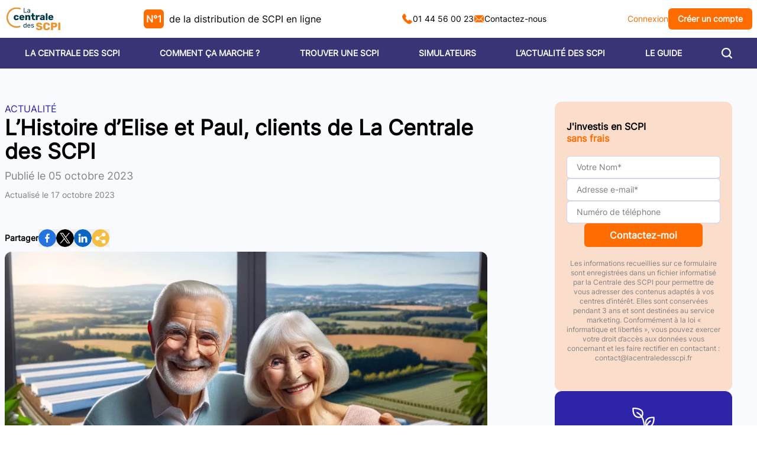

--- FILE ---
content_type: text/html;charset=utf-8
request_url: https://www.centraledesscpi.com/article/l-histoire-d-elise-et-paul-clients-de-la-centrale-des-scpi
body_size: 34814
content:
<!DOCTYPE html><html  lang="fr"><head><meta charset="utf-8"><meta name="viewport" content="width=device-width, initial-scale=1"><script type="importmap">{"imports":{"#entry":"/_nuxt/COm54Urz.js"}}</script><title>L’Histoire d’Elise et Paul, clients de La Centrale des SCPI </title><link rel="stylesheet" media="all" href="https://cdn.jsdelivr.net/gh/orestbida/cookieconsent@3.1.0/dist/cookieconsent.css"><style>:root{--cc-btn-primary-bg:#ff6c00;--cc-btn-primary-hover-bg:"rgb(255 134 59)";--cc-btn-primary-hover-border-color:"rgb(255 134 59)";--cc-footer-bg:#f7f7f7}#cc-main{z-index:52}.pm__section-arrow{background:none!important}.toggle__icon-circle{display:none!important}.cm__link-group a{color:#a0a0a0!important;font-size:.85em!important}</style><style>.icon-white[data-v-484cbf53]{filter:invert(100%)}.icon-orange[data-v-484cbf53]{filter:invert(68%) sepia(82%) saturate(5348%) hue-rotate(359deg) brightness(100%) contrast(108%)}.icon-purple[data-v-484cbf53]{filter:invert(17%) sepia(33%) saturate(7411%) hue-rotate(242deg) brightness(86%) contrast(89%)}.icon-green[data-v-484cbf53]{filter:invert(60%) sepia(38%) saturate(628%) hue-rotate(97deg) brightness(98%) contrast(93%)}.icon-grey[data-v-484cbf53]{filter:invert(56%) sepia(2%) saturate(0) hue-rotate(2deg) brightness(92%) contrast(84%)}</style><style>.search-icon{background-image:url(/icons/search.svg);background-position:100%;background-repeat:no-repeat}</style><style>.triangle-marker[data-v-6b20204d]{bottom:-.5rem;height:0;left:50%;position:absolute;width:0;--tw-translate-x:-50%;border-bottom:6px solid #fff;border-left:6px solid transparent;border-right:6px solid transparent;transform:translate(var(--tw-translate-x),var(--tw-translate-y)) rotate(var(--tw-rotate)) skew(var(--tw-skew-x)) skewY(var(--tw-skew-y)) scaleX(var(--tw-scale-x)) scaleY(var(--tw-scale-y))}.fade-enter-active[data-v-6b20204d],.fade-leave-active[data-v-6b20204d]{transition:opacity .5s ease}.fade-enter-from[data-v-6b20204d],.fade-leave-to[data-v-6b20204d]{opacity:0}</style><style>.footer-col-links[data-v-18dd347d]{display:flex;justify-content:center;width:100%}.footer-link[data-v-18dd347d]{border-radius:9999px;cursor:pointer;padding:.5rem;text-decoration-line:none;transition-duration:.15s;transition-property:all;transition-timing-function:cubic-bezier(.4,0,.2,1);width:100%}.footer-link[data-v-18dd347d]:hover{--tw-bg-opacity:1;background-color:rgb(36 30 103/var(--tw-bg-opacity,1))}</style><style>.shake{animation:shake-horizontal .4s ease-in-out infinite}@keyframes shake-horizontal{0%{transform:translate(0)}25%{transform:translate(4px)}50%{transform:translate(-4px)}75%{transform:translate(4px)}to{transform:translate(0)}}</style><style>.panel-left .slide-enter-from[data-v-6d533eef],.panel-left .slide-leave-to[data-v-6d533eef]{transform:translate(-100%)}.slide-enter-to[data-v-6d533eef],.slide-leave-from[data-v-6d533eef]{transform:translate(0)}.panel-right .slide-enter-from[data-v-6d533eef],.panel-right .slide-leave-to[data-v-6d533eef]{transform:translate(100%)}.slide-enter-active[data-v-6d533eef],.slide-leave-active[data-v-6d533eef]{transition:.3s cubic-bezier(.16,1,.3,1)}</style><style>.active[data-v-87d64b4e]:before{content:"";height:100%;left:-1.5rem;position:absolute;right:-1.5rem;top:0;--tw-bg-opacity:1;background-color:rgb(237 241 249/var(--tw-bg-opacity,1))}</style><link rel="stylesheet" href="/_nuxt/entry.DCE509Ol.css" crossorigin><link rel="stylesheet" href="/_nuxt/tailwind.C9tyMJl9.css" crossorigin><link rel="stylesheet" href="/_nuxt/CalendlyWidget.BKCGeX_-.css" crossorigin><link rel="stylesheet" href="/_nuxt/FormInput.DhgCxMlQ.css" crossorigin><link rel="stylesheet" href="/_nuxt/FaqListGroup.CRA-9ATv.css" crossorigin><link rel="modulepreload" as="script" crossorigin href="/_nuxt/COm54Urz.js"><link rel="modulepreload" as="script" crossorigin href="/_nuxt/eO6CcNsb.js"><link rel="modulepreload" as="script" crossorigin href="/_nuxt/DaViVwHT.js"><link rel="modulepreload" as="script" crossorigin href="/_nuxt/DPFZXPbj.js"><link rel="modulepreload" as="script" crossorigin href="/_nuxt/BTDkjVVW.js"><link rel="modulepreload" as="script" crossorigin href="/_nuxt/Dtb-IZXL.js"><link rel="modulepreload" as="script" crossorigin href="/_nuxt/PVkbECEp.js"><link rel="modulepreload" as="script" crossorigin href="/_nuxt/dBVLprEJ.js"><link rel="modulepreload" as="script" crossorigin href="/_nuxt/YLlZY2Jb.js"><link rel="modulepreload" as="script" crossorigin href="/_nuxt/q-C6PjVt.js"><link rel="modulepreload" as="script" crossorigin href="/_nuxt/D9BH215T.js"><link rel="modulepreload" as="script" crossorigin href="/_nuxt/BVyODyKt.js"><link rel="modulepreload" as="script" crossorigin href="/_nuxt/BxMrX1-K.js"><link rel="modulepreload" as="script" crossorigin href="/_nuxt/C2hNJDXM.js"><link rel="modulepreload" as="script" crossorigin href="/_nuxt/CQKD50ez.js"><link rel="modulepreload" as="script" crossorigin href="/_nuxt/DKrncCut.js"><link rel="modulepreload" as="script" crossorigin href="/_nuxt/BWsqEc1I.js"><link rel="modulepreload" as="script" crossorigin href="/_nuxt/C78yRMr9.js"><link rel="modulepreload" as="script" crossorigin href="/_nuxt/PWiS54st.js"><link rel="modulepreload" as="script" crossorigin href="/_nuxt/DX1ay9iv.js"><link rel="modulepreload" as="script" crossorigin href="/_nuxt/Ct3eIMGA.js"><link rel="modulepreload" as="script" crossorigin href="/_nuxt/VHpinUX0.js"><link rel="modulepreload" as="script" crossorigin href="/_nuxt/BU1RhhZA.js"><link rel="modulepreload" as="script" crossorigin href="/_nuxt/BByYPCe3.js"><link rel="modulepreload" as="script" crossorigin href="/_nuxt/Bcoti5uo.js"><link rel="modulepreload" as="script" crossorigin href="/_nuxt/PXH7e_b6.js"><link rel="modulepreload" as="script" crossorigin href="/_nuxt/Bwd2PHf_.js"><link rel="modulepreload" as="script" crossorigin href="/_nuxt/CUdHmUN3.js"><link rel="modulepreload" as="script" crossorigin href="/_nuxt/DLxUylai.js"><link rel="modulepreload" as="script" crossorigin href="/_nuxt/Dw6xs0Xm.js"><link rel="modulepreload" as="script" crossorigin href="/_nuxt/DhqG9OgC.js"><link rel="modulepreload" as="script" crossorigin href="/_nuxt/D1v4PorA.js"><link rel="modulepreload" as="script" crossorigin href="/_nuxt/BPVj5e8f.js"><link rel="modulepreload" as="script" crossorigin href="/_nuxt/D3kkAvMI.js"><link rel="preload" as="fetch" fetchpriority="low" crossorigin="anonymous" href="/_nuxt/builds/meta/ce87be71-92bc-4eff-9352-f1ea7078fe4d.json"><script type="text/javascript" src="https://cdn.jsdelivr.net/gh/orestbida/cookieconsent@3.1.0/dist/cookieconsent.umd.js" defer></script><link rel="prefetch" as="script" crossorigin href="/_nuxt/CoEiyW-F.js"><link rel="prefetch" as="script" crossorigin href="/_nuxt/CIUGmx-n.js"><link rel="prefetch" as="script" crossorigin href="/_nuxt/RZhDSHIg.js"><link rel="prefetch" as="script" crossorigin href="/_nuxt/RJz35kKW.js"><link rel="prefetch" as="script" crossorigin href="/_nuxt/DRhs3SrA.js"><link rel="prefetch" as="script" crossorigin href="/_nuxt/CqVoeeL3.js"><link rel="prefetch" as="script" crossorigin href="/_nuxt/D6AFEqIG.js"><meta name="description" content="Elise et Paul, un couple de septuagénaires résidant dans le département du Lot, ont pris la décision fin 2022 de vendre leur appartement locatif car les tracas liés à la gestion devenaient de plus en plus pesants pour eux. Néanmoins, pour combler le manque à gagner et maintenir leur qualité de vie, ils recherchaient une nouvelle source de revenus."><meta hid="og:title" property="og:title" content="L’Histoire d’Elise et Paul, clients de La Centrale des SCPI "><meta hid="og:url" property="og:url" content="/article/l-histoire-d-elise-et-paul-clients-de-la-centrale-des-scpi"><meta hid="og:description" property="og:description" content="Elise et Paul, un couple de septuagénaires résidant dans le département du Lot, ont pris la décision fin 2022 de vendre leur appartement locatif car les tracas liés à la gestion devenaient de plus en plus pesants pour eux. Néanmoins, pour combler le manque à gagner et maintenir leur qualité de vie, ils recherchaient une nouvelle source de revenus."><meta hid="twitter:title" name="twitter:title" content="L’Histoire d’Elise et Paul, clients de La Centrale des SCPI "><meta hid="twitter:url" name="twitter:url" content="/article/l-histoire-d-elise-et-paul-clients-de-la-centrale-des-scpi"><meta hid="twitter:description" name="twitter:description" content="Elise et Paul, un couple de septuagénaires résidant dans le département du Lot, ont pris la décision fin 2022 de vendre leur appartement locatif car les tracas liés à la gestion devenaient de plus en plus pesants pour eux. Néanmoins, pour combler le manque à gagner et maintenir leur qualité de vie, ils recherchaient une nouvelle source de revenus."><meta hid="og:image" property="og:image" content="https://cdn.sereniteo.fr/lcds/f_auto,q_auto/image_bank/Photo%20of%20Elise%20and%20Paul"><meta hid="twitter:image" name="twitter:image" content="https://cdn.sereniteo.fr/lcds/f_auto,q_auto/image_bank/Photo%20of%20Elise%20and%20Paul"><script type="module" src="/_nuxt/COm54Urz.js" crossorigin></script></head><body><div id="__nuxt"><div><div class="min-h-screen flex flex-col"><div></div><header class="sticky top-0 z-50 bg-white md:bg-transparent"><div class="container mx-auto flex h-16 items-center justify-between p-2"><a href="https://moncompte.centraledesscpi.com/" rel="noopener noreferrer" class="block md:hidden"><img src="/icons/menu_portal.svg" class="icon-black mx-13" width="32" height="32" alt="icon" data-v-484cbf53></a><a href="/" class=""><img onerror="this.setAttribute(&#39;data-error&#39;, 1)" width="98" height="52" alt="La Centrale des SCPI logo" data-nuxt-img srcset="/_ipx/fit_cover&amp;s_98x52/images/logo.svg 1x, /_ipx/fit_cover&amp;s_196x104/images/logo.svg 2x" src="/_ipx/fit_cover&amp;s_98x52/images/logo.svg"></a><div class="hidden lg:block"><span class="inline-flex aspect-square items-center rounded-md bg-orange p-1 text-white mr-1 font-bold"><!--[-->N°1<!--]--></span> de la distribution de SCPI en ligne </div><div class="hidden gap-4 text-sm md:flex"><a href="tel:+33144560023" rel="noopener noreferrer" class="flex items-center gap-2 no-underline"><img src="/icons/phone.svg" class="icon-orange" width="18" height="18" alt="icon" data-v-484cbf53>01 44 56 00 23 </a><a href="/contact" class="flex items-center gap-2 no-underline"><img src="/icons/mail.svg" class="icon-orange" width="18" height="18" alt="icon" data-v-484cbf53>Contactez-nous </a></div><div class="hidden items-center gap-3 text-sm md:flex"><a href="https://moncompte.centraledesscpi.com/" rel="noopener noreferrer" class="cursor-pointer text-orange no-underline"> Connexion </a><a href="https://moncompte.centraledesscpi.com/auth/register" rel="noopener noreferrer" type="button" class="link-no-style transition-all hover:shadow-lg hover:shadow-grey/50 duration-200 flex select-none items-center justify-center gap-2 rounded-md font-bold no-underline bg-orange text-white px-4 py-2 min-w-[200px] min-w-[unset]"><!----><!--[--> Créer un compte <!--]--></a></div><button class="block md:hidden"><img src="/icons/menu_mobile.svg" class="icon-black mx-3" width="28" height="28" alt="icon" data-v-484cbf53></button></div><div class="sidepanel fixed left-0 top-16 z-[200] h-[calc(100vh-4rem)] w-full overscroll-contain panel-right" style="display:none;" data-v-6d533eef><div class="absolute top-0 flex h-full w-full flex-col justify-between bg-red-300 right-0" style="display:none;" data-v-6d533eef><div class="flex h-full flex-col" data-v-6d533eef><div class="flex-grow overflow-scroll" data-v-6d533eef><!--[--><div class="min-h-full bg-blue-250 p-5"><div class="mb-6 flex flex-col items-center justify-around rounded bg-gradient-to-r from-blue-499 to-blue-500 p-4 text-white shadow-lg"><div class="mb-4 w-full text-center text-sm"> 🚀 En ce moment, recevez un <span class="font-bold"> Cashback de 3% </span> sur vos investissements*. </div><div class="flex w-full justify-evenly gap-4 text-center"><a href="https://moncompte.centraledesscpi.com/auth/register" rel="noopener noreferrer" type="button" class="link-no-style transition-all hover:shadow-lg hover:shadow-grey/50 duration-200 flex select-none items-center justify-center gap-2 rounded-md font-bold no-underline bg-orange text-white px-2 py-1 min-w-[140px] text-xs py-1"><img src="/icons/award_medal.svg" class="icon-white" width="18" height="18" alt="icon" data-v-484cbf53><!--[--> S&#39;inscrire <!--]--></a><a href="https://moncompte.centraledesscpi.com/" rel="noopener noreferrer" type="button" class="link-no-style transition-all hover:shadow-lg hover:shadow-grey/50 duration-200 flex select-none items-center justify-center gap-2 rounded-md font-bold no-underline bg-white text-orange px-2 py-1 min-w-[140px] text-xs"><img src="/icons/menu_portal.svg" class="icon-orange" width="18" height="18" alt="icon" data-v-484cbf53><!--[--> Se connecter <!--]--></a></div><div class="mt-3 text-xs text-white/60"> * Voir conditions dans les Conditions Générales d&#39;Utilisation </div></div><div class="mb-8 flex w-full items-center justify-between border-b border-blue-500/20"><input value="" placeholder="Rechercher..." class="flex-grow bg-transparent py-2 text-lg outline-none" name="side-menu-search"><div class="search-icon h-12 w-12 cursor-pointer"></div></div><div class="mb-16" data-v-87d64b4e><!--[--><ul class="m-2" data-v-87d64b4e><li data-v-87d64b4e><div class="border-b border-blue-500/20 relative" data-v-87d64b4e><div class="relative flex items-center justify-between py-3 text-lg font-bold normal-case text-blue-800" data-v-87d64b4e>LA CENTRALE DES SCPI <img src="/icons/arrow-up.svg" class="icon-orange rotate-180 transform" width="12" height="12" alt="icon" data-v-87d64b4e data-v-484cbf53></div></div><!----></li></ul><ul class="m-2" data-v-87d64b4e><li data-v-87d64b4e><div class="border-b border-blue-500/20 relative" data-v-87d64b4e><div class="relative flex items-center justify-between py-3 text-lg font-bold normal-case text-blue-800" data-v-87d64b4e>COMMENT ÇA MARCHE ? <img src="/icons/arrow-up.svg" class="icon-orange rotate-180 transform" width="12" height="12" alt="icon" data-v-87d64b4e data-v-484cbf53></div></div><!----></li></ul><ul class="m-2" data-v-87d64b4e><li data-v-87d64b4e><div class="border-b border-blue-500/20 relative" data-v-87d64b4e><div class="relative flex items-center justify-between py-3 text-lg font-bold normal-case text-blue-800" data-v-87d64b4e>TROUVER UNE SCPI <!----></div></div><!----></li></ul><ul class="m-2" data-v-87d64b4e><li data-v-87d64b4e><div class="border-b border-blue-500/20 relative" data-v-87d64b4e><div class="relative flex items-center justify-between py-3 text-lg font-bold normal-case text-blue-800" data-v-87d64b4e>SIMULATEURS <img src="/icons/arrow-up.svg" class="icon-orange rotate-180 transform" width="12" height="12" alt="icon" data-v-87d64b4e data-v-484cbf53></div></div><!----></li></ul><ul class="m-2" data-v-87d64b4e><li data-v-87d64b4e><div class="border-b border-blue-500/20 relative" data-v-87d64b4e><div class="relative flex items-center justify-between py-3 text-lg font-bold normal-case text-blue-800" data-v-87d64b4e>L’ACTUALITÉ DES SCPI <!----></div></div><!----></li></ul><ul class="m-2" data-v-87d64b4e><li data-v-87d64b4e><div class="border-b border-blue-500/20 relative" data-v-87d64b4e><div class="relative flex items-center justify-between py-3 text-lg font-bold normal-case text-blue-800" data-v-87d64b4e>LE GUIDE <img src="/icons/arrow-up.svg" class="icon-orange rotate-180 transform" width="12" height="12" alt="icon" data-v-87d64b4e data-v-484cbf53></div></div><!----></li></ul><ul class="m-2" data-v-87d64b4e><li data-v-87d64b4e><div class="border-b border-blue-500/20 relative" data-v-87d64b4e><div class="relative flex items-center justify-between py-3 text-lg font-bold normal-case text-blue-800" data-v-87d64b4e>DÉMARREZ VOTRE PROJET <!----></div></div><!----></li></ul><!--]--></div><div class="mx-auto flex max-w-xs flex-col items-center"><p class="mb-8 text-center"> En savoir plus sur les SCPI ?<br></p><a href="/contact" class="link-no-style transition-all hover:shadow-lg hover:shadow-grey/50 duration-200 flex select-none items-center justify-center gap-2 rounded-md font-bold no-underline bg-orange text-white px-4 py-2 min-w-[200px] mb-8 w-full" type="button"><img src="/icons/mail.svg" class="icon-white" width="18" height="18" alt="icon" data-v-484cbf53><!--[--> Contact <!--]--></a><button type="button" class="link-no-style transition-all hover:shadow-lg hover:shadow-grey/50 duration-200 flex select-none items-center justify-center gap-2 rounded-md font-bold no-underline bg-white text-orange px-4 py-2 min-w-[200px] mb-1 w-full"><img src="/icons/phone.svg" class="icon-orange" width="18" height="18" alt="icon" data-v-484cbf53><!--[-->01 44 56 00 23<!--]--></button><div>Prix d&#39;un appel local</div></div><div class="h-48"></div></div><!--]--></div><div data-v-6d533eef><!--[--><!--]--></div></div></div></div></header><!--[--><div class="sticky top-0 z-50 bg-blue-550 text-white" data-v-6b20204d><div class="container mx-auto hidden w-full items-center justify-around px-2 text-sm md:flex" data-v-6b20204d><!--[--><div class="group m-2" data-v-6b20204d><a href="/la-centrale-des-scpi" class="group relative inline-block cursor-pointer py-2 font-bold no-underline" data-v-6b20204d>LA CENTRALE DES SCPI <div class="triangle-marker hidden group-hover:block" data-v-6b20204d></div></a><div class="hidden absolute left-0 z-50 flex w-full transform text-gray-800" data-v-6b20204d><div class="flex-grow" data-v-6b20204d></div><div class="container mx-auto mt-4 grid w-full grid-cols-3 gap-12 rounded-xl bg-white px-12 py-9 shadow-xl" data-v-6b20204d><!--[--><div class="flex flex-col" data-v-6b20204d><div class="mb-3 flex items-center gap-5 border-b border-blue-500 py-1 text-lg font-bold text-blue-500" data-v-6b20204d><img onerror="this.setAttribute(&#39;data-error&#39;, 1)" width="26" height="30" alt="La Centrale des SCPI" data-nuxt-img srcset="/_ipx/s_26x30/icons/menu_lcds.svg 1x, /_ipx/s_52x60/icons/menu_lcds.svg 2x" class="mb-1" src="/_ipx/s_26x30/icons/menu_lcds.svg" data-v-6b20204d> La Centrale des SCPI</div><ul data-v-6b20204d><!--[--><li class="m-0 border-b border-blue-300 last:border-0" data-v-6b20204d><a href="/la-centrale-des-scpi/historique" class="link-no-style m-0 block px-2 py-2 hover:bg-grey-100 hover:text-blue-500" data-v-6b20204d>Historique</a></li><li class="m-0 border-b border-blue-300 last:border-0" data-v-6b20204d><a href="/la-centrale-des-scpi/nos-services" class="link-no-style m-0 block px-2 py-2 hover:bg-grey-100 hover:text-blue-500" data-v-6b20204d>Nos services</a></li><li class="m-0 border-b border-blue-300 last:border-0" data-v-6b20204d><a href="/la-centrale-des-scpi/revue-de-presse" class="link-no-style m-0 block px-2 py-2 hover:bg-grey-100 hover:text-blue-500" data-v-6b20204d>Revue de presse</a></li><li class="m-0 border-b border-blue-300 last:border-0" data-v-6b20204d><a href="/la-centrale-des-scpi/charte-qualite" class="link-no-style m-0 block px-2 py-2 hover:bg-grey-100 hover:text-blue-500" data-v-6b20204d>Charte qualité</a></li><li class="m-0 border-b border-blue-300 last:border-0" data-v-6b20204d><a href="/la-centrale-des-scpi/temoignages" class="link-no-style m-0 block px-2 py-2 hover:bg-grey-100 hover:text-blue-500" data-v-6b20204d>Témoignages</a></li><li class="m-0 border-b border-blue-300 last:border-0" data-v-6b20204d><a href="/la-centrale-des-scpi/parrainage" class="link-no-style m-0 block px-2 py-2 hover:bg-grey-100 hover:text-blue-500" data-v-6b20204d>Parrainage</a></li><!--]--></ul></div><div class="flex flex-col" data-v-6b20204d><div class="mb-3 flex items-center gap-5 border-b border-blue-500 py-1 text-lg font-bold text-blue-500" data-v-6b20204d><img onerror="this.setAttribute(&#39;data-error&#39;, 1)" width="26" height="30" alt="La société" data-nuxt-img srcset="/_ipx/s_26x30/icons/menu_company.svg 1x, /_ipx/s_52x60/icons/menu_company.svg 2x" class="mb-1" src="/_ipx/s_26x30/icons/menu_company.svg" data-v-6b20204d> La société</div><ul data-v-6b20204d><!--[--><li class="m-0 border-b border-blue-300 last:border-0" data-v-6b20204d><a href="/decouvrir-les-scpi/nos-partenaires" class="link-no-style m-0 block px-2 py-2 hover:bg-grey-100 hover:text-blue-500" data-v-6b20204d>Nos partenaires</a></li><li class="m-0 border-b border-blue-300 last:border-0" data-v-6b20204d><a href="/contact" class="link-no-style m-0 block px-2 py-2 hover:bg-grey-100 hover:text-blue-500" data-v-6b20204d>Nous contacter</a></li><li class="m-0 border-b border-blue-300 last:border-0" data-v-6b20204d><a href="/la-centrale-des-scpi/historique/qui-sont-les-createurs-et-consultants-de-la-centrale-des-scpi" class="link-no-style m-0 block px-2 py-2 hover:bg-grey-100 hover:text-blue-500" data-v-6b20204d>L&#39;équipe à votre service</a></li><!--]--></ul></div><div class="flex flex-col" data-v-6b20204d><div class="mb-3 flex items-center gap-5 border-b border-blue-500 py-1 text-lg font-bold text-blue-500" data-v-6b20204d><img onerror="this.setAttribute(&#39;data-error&#39;, 1)" width="26" height="30" alt="SCPI TV" data-nuxt-img srcset="/_ipx/s_26x30/icons/menu_tv.svg 1x, /_ipx/s_52x60/icons/menu_tv.svg 2x" class="mb-1" src="/_ipx/s_26x30/icons/menu_tv.svg" data-v-6b20204d> SCPI TV</div><ul data-v-6b20204d><!--[--><li class="m-0 border-b border-blue-300 last:border-0" data-v-6b20204d><a href="/la-centrale-des-scpi-tv" class="link-no-style m-0 block px-2 py-2 hover:bg-grey-100 hover:text-blue-500" data-v-6b20204d>Toutes les vidéos SCPI</a></li><!--]--></ul></div><!--]--></div><div class="flex-grow" data-v-6b20204d></div></div></div><div class="group m-2" data-v-6b20204d><a href="/decouvrir-les-scpi" class="group relative inline-block cursor-pointer py-2 font-bold no-underline" data-v-6b20204d>COMMENT ÇA MARCHE ? <div class="triangle-marker hidden group-hover:block" data-v-6b20204d></div></a><div class="hidden absolute left-0 z-50 flex w-full transform text-gray-800" data-v-6b20204d><div class="flex-grow" data-v-6b20204d></div><div class="container mx-auto mt-4 grid w-full grid-cols-3 gap-12 rounded-xl bg-white px-12 py-9 shadow-xl" data-v-6b20204d><!--[--><div class="flex flex-col" data-v-6b20204d><div class="mb-3 flex items-center gap-5 border-b border-blue-500 py-1 text-lg font-bold text-blue-500" data-v-6b20204d><img onerror="this.setAttribute(&#39;data-error&#39;, 1)" width="26" height="30" alt="S&#39;informer" data-nuxt-img srcset="/_ipx/s_26x30/icons/menu_book.svg 1x, /_ipx/s_52x60/icons/menu_book.svg 2x" class="mb-1" src="/_ipx/s_26x30/icons/menu_book.svg" data-v-6b20204d> S&#39;informer</div><ul data-v-6b20204d><!--[--><li class="m-0 border-b border-blue-300 last:border-0" data-v-6b20204d><a href="/decouvrir-les-scpi/definition" class="link-no-style m-0 block px-2 py-2 hover:bg-grey-100 hover:text-blue-500" data-v-6b20204d>Définition</a></li><li class="m-0 border-b border-blue-300 last:border-0" data-v-6b20204d><a href="/decouvrir-les-scpi/histoire-et-legislation" class="link-no-style m-0 block px-2 py-2 hover:bg-grey-100 hover:text-blue-500" data-v-6b20204d>Histoire et législation</a></li><li class="m-0 border-b border-blue-300 last:border-0" data-v-6b20204d><a href="/decouvrir-les-scpi/pourquoi-investir-en-scpi" class="link-no-style m-0 block px-2 py-2 hover:bg-grey-100 hover:text-blue-500" data-v-6b20204d>Pourquoi investir en SCPI ?</a></li><li class="m-0 border-b border-blue-300 last:border-0" data-v-6b20204d><a href="/decouvrir-les-scpi/lexique" class="link-no-style m-0 block px-2 py-2 hover:bg-grey-100 hover:text-blue-500" data-v-6b20204d>Lexique</a></li><li class="m-0 border-b border-blue-300 last:border-0" data-v-6b20204d><a href="/decouvrir-les-scpi/comment-investir-en-scpi" class="link-no-style m-0 block px-2 py-2 hover:bg-grey-100 hover:text-blue-500" data-v-6b20204d>Comment investir en SCPI ?</a></li><li class="m-0 border-b border-blue-300 last:border-0" data-v-6b20204d><a href="/decouvrir-les-scpi/demembrement-temporaire" class="link-no-style m-0 block px-2 py-2 hover:bg-grey-100 hover:text-blue-500" data-v-6b20204d>Le démembrement temporaire</a></li><li class="m-0 border-b border-blue-300 last:border-0" data-v-6b20204d><a href="/decouvrir-les-scpi/fonctionnement-d-une-scpi" class="link-no-style m-0 block px-2 py-2 hover:bg-grey-100 hover:text-blue-500" data-v-6b20204d>Comment fonctionne une SCPI ?</a></li><li class="m-0 border-b border-blue-300 last:border-0" data-v-6b20204d><a href="/decouvrir-les-scpi/ou-trouver-son-credit-scpi" class="link-no-style m-0 block px-2 py-2 hover:bg-grey-100 hover:text-blue-500" data-v-6b20204d>Où trouver son crédit SCPI ?</a></li><li class="m-0 border-b border-blue-300 last:border-0" data-v-6b20204d><a href="/decouvrir-les-scpi/qu-est-ce-que-le-multi-scpi" class="link-no-style m-0 block px-2 py-2 hover:bg-grey-100 hover:text-blue-500" data-v-6b20204d>Qu’est-ce que le multi-SCPI ?</a></li><li class="m-0 border-b border-blue-300 last:border-0" data-v-6b20204d><a href="/foires-aux-questions" class="link-no-style m-0 block px-2 py-2 hover:bg-grey-100 hover:text-blue-500" data-v-6b20204d>FAQ SCPI</a></li><li class="m-0 border-b border-blue-300 last:border-0" data-v-6b20204d><a href="/decouvrir-les-scpi/pourquoi-utiliser-la-signature-electronique-pour-acheter-ses-parts-de-scpi" class="link-no-style m-0 block px-2 py-2 hover:bg-grey-100 hover:text-blue-500" data-v-6b20204d>Souscription de SCPI en ligne</a></li><li class="m-0 border-b border-blue-300 last:border-0" data-v-6b20204d><a href="/decouvrir-les-scpi/qu-est-ce-qu-un-portefeuille-de-scpi-hybride" class="link-no-style m-0 block px-2 py-2 hover:bg-grey-100 hover:text-blue-500" data-v-6b20204d>Qu&#39;est ce qu&#39;un portefeuille de SCPI hybride ?</a></li><li class="m-0 border-b border-blue-300 last:border-0" data-v-6b20204d><a href="/decouvrir-les-scpi/comment-devenir-multiproprietaire-immobilier-grace-aux-scpi" class="link-no-style m-0 block px-2 py-2 hover:bg-grey-100 hover:text-blue-500" data-v-6b20204d>Devenir multi propriétaire en immobilier ?</a></li><li class="m-0 border-b border-blue-300 last:border-0" data-v-6b20204d><a href="/decouvrir-les-scpi/pourquoi-realiser-une-simulation-scpi" class="link-no-style m-0 block px-2 py-2 hover:bg-grey-100 hover:text-blue-500" data-v-6b20204d>Pourquoi réaliser une simulation SCPI ?</a></li><!--]--></ul></div><div class="flex flex-col" data-v-6b20204d><div class="mb-3 flex items-center gap-5 border-b border-blue-500 py-1 text-lg font-bold text-blue-500" data-v-6b20204d><img onerror="this.setAttribute(&#39;data-error&#39;, 1)" width="26" height="30" alt="Pour aller plus loin" data-nuxt-img srcset="/_ipx/s_26x30/icons/menu_zoom.svg 1x, /_ipx/s_52x60/icons/menu_zoom.svg 2x" class="mb-1" src="/_ipx/s_26x30/icons/menu_zoom.svg" data-v-6b20204d> Pour aller plus loin</div><ul data-v-6b20204d><!--[--><li class="m-0 border-b border-blue-300 last:border-0" data-v-6b20204d><a href="/decouvrir-les-scpi/10-questions-sur-les-scpi" class="link-no-style m-0 block px-2 py-2 hover:bg-grey-100 hover:text-blue-500" data-v-6b20204d>10 questions sur les SCPI</a></li><li class="m-0 border-b border-blue-300 last:border-0" data-v-6b20204d><a href="/decouvrir-les-scpi/matchs" class="link-no-style m-0 block px-2 py-2 hover:bg-grey-100 hover:text-blue-500" data-v-6b20204d>Les matchs SCPI</a></li><li class="m-0 border-b border-blue-300 last:border-0" data-v-6b20204d><a href="/decouvrir-les-scpi/decouvrir-scpi-de-rendement" class="link-no-style m-0 block px-2 py-2 hover:bg-grey-100 hover:text-blue-500" data-v-6b20204d>La SCPI de rendement</a></li><li class="m-0 border-b border-blue-300 last:border-0" data-v-6b20204d><a href="/decouvrir-les-scpi/decouvrir-scpi-fiscales" class="link-no-style m-0 block px-2 py-2 hover:bg-grey-100 hover:text-blue-500" data-v-6b20204d>La SCPI fiscale</a></li><li class="m-0 border-b border-blue-300 last:border-0" data-v-6b20204d><a href="/decouvrir-les-scpi/scpi-de-plus-value" class="link-no-style m-0 block px-2 py-2 hover:bg-grey-100 hover:text-blue-500" data-v-6b20204d>La SCPI de plus-value</a></li><li class="m-0 border-b border-blue-300 last:border-0" data-v-6b20204d><a href="/decouvrir-les-scpi/10-scpi-en-demembrement-temporaire" class="link-no-style m-0 block px-2 py-2 hover:bg-grey-100 hover:text-blue-500" data-v-6b20204d>10 SCPI en démembrement</a></li><li class="m-0 border-b border-blue-300 last:border-0" data-v-6b20204d><a href="/decouvrir-les-scpi/scpi-et-l-allemagne" class="link-no-style m-0 block px-2 py-2 hover:bg-grey-100 hover:text-blue-500" data-v-6b20204d>Les SCPI et l&#39;Allemagne</a></li><li class="m-0 border-b border-blue-300 last:border-0" data-v-6b20204d><a href="/decouvrir-les-scpi/les-scpi-europeennes" class="link-no-style m-0 block px-2 py-2 hover:bg-grey-100 hover:text-blue-500" data-v-6b20204d>Les SCPI européennes</a></li><li class="m-0 border-b border-blue-300 last:border-0" data-v-6b20204d><a href="/decouvrir-les-scpi/10-scpi-thematiques-a-acheter" class="link-no-style m-0 block px-2 py-2 hover:bg-grey-100 hover:text-blue-500" data-v-6b20204d>10 SCPI Thématiques</a></li><li class="m-0 border-b border-blue-300 last:border-0" data-v-6b20204d><a href="/decouvrir-les-scpi/10-conseils-sur-les-scpi" class="link-no-style m-0 block px-2 py-2 hover:bg-grey-100 hover:text-blue-500" data-v-6b20204d>10 conseils sur les SCPI</a></li><li class="m-0 border-b border-blue-300 last:border-0" data-v-6b20204d><a href="/decouvrir-les-scpi/10-raisons-d-investir-l-argent-d-un-heritage-en-scpi" class="link-no-style m-0 block px-2 py-2 hover:bg-grey-100 hover:text-blue-500" data-v-6b20204d>Placer l&#39;argent d&#39;un héritage</a></li><li class="m-0 border-b border-blue-300 last:border-0" data-v-6b20204d><a href="/decouvrir-les-scpi/investir-sur-une-scpi-logistique" class="link-no-style m-0 block px-2 py-2 hover:bg-grey-100 hover:text-blue-500" data-v-6b20204d>SCPI E-commerce et logistique</a></li><li class="m-0 border-b border-blue-300 last:border-0" data-v-6b20204d><a href="/decouvrir-les-scpi/10-questions-sur-la-scpi-et-le-coronavirus" class="link-no-style m-0 block px-2 py-2 hover:bg-grey-100 hover:text-blue-500" data-v-6b20204d>SCPI et Coronavirus</a></li><li class="m-0 border-b border-blue-300 last:border-0" data-v-6b20204d><a href="/decouvrir-les-scpi/10-raisons-d-investir-en-scpi-pour-les-retraites" class="link-no-style m-0 block px-2 py-2 hover:bg-grey-100 hover:text-blue-500" data-v-6b20204d>10 raisons d&#39;investir en SCPI pour les retraités</a></li><li class="m-0 border-b border-blue-300 last:border-0" data-v-6b20204d><a href="/decouvrir-les-scpi/10-raisons-d-investir-en-scpi-pour-un-jeune-actif" class="link-no-style m-0 block px-2 py-2 hover:bg-grey-100 hover:text-blue-500" data-v-6b20204d>10 raisons d&#39;investir en SCPI pour un jeune actif</a></li><li class="m-0 border-b border-blue-300 last:border-0" data-v-6b20204d><a href="/decouvrir-les-scpi/10-idees-recues-sur-les-scpi" class="link-no-style m-0 block px-2 py-2 hover:bg-grey-100 hover:text-blue-500" data-v-6b20204d>10 idées reçues sur les SCPI</a></li><li class="m-0 border-b border-blue-300 last:border-0" data-v-6b20204d><a href="/decouvrir-les-scpi/5-raisons-d-utiliser-un-agregateur-scpi" class="link-no-style m-0 block px-2 py-2 hover:bg-grey-100 hover:text-blue-500" data-v-6b20204d>5 raisons d&#39;utiliser un agrégateur SCPI</a></li><li class="m-0 border-b border-blue-300 last:border-0" data-v-6b20204d><a href="/decouvrir-les-scpi/10-raisons-d-investir-l-argent-de-son-compte-courant-en-scpi" class="link-no-style m-0 block px-2 py-2 hover:bg-grey-100 hover:text-blue-500" data-v-6b20204d>10 raisons d&#39;investir l&#39;argent de votre compte courant</a></li><li class="m-0 border-b border-blue-300 last:border-0" data-v-6b20204d><a href="/decouvrir-les-scpi/10-raisons-de-placer-son-argent-sur-les-scpi-corum" class="link-no-style m-0 block px-2 py-2 hover:bg-grey-100 hover:text-blue-500" data-v-6b20204d>10 raisons d&#39;acheter des SCPI Corum</a></li><!--]--></ul></div><div class="flex flex-col" data-v-6b20204d><div class="mb-3 flex items-center gap-5 border-b border-blue-500 py-1 text-lg font-bold text-blue-500" data-v-6b20204d><img onerror="this.setAttribute(&#39;data-error&#39;, 1)" width="26" height="30" alt="La SCPI et vous" data-nuxt-img srcset="/_ipx/s_26x30/icons/menu_people.svg 1x, /_ipx/s_52x60/icons/menu_people.svg 2x" class="mb-1" src="/_ipx/s_26x30/icons/menu_people.svg" data-v-6b20204d> La SCPI et vous</div><ul data-v-6b20204d><!--[--><li class="m-0 border-b border-blue-300 last:border-0" data-v-6b20204d><a href="/decouvrir-les-scpi/la-scpi-et-les-expatries" class="link-no-style m-0 block px-2 py-2 hover:bg-grey-100 hover:text-blue-500" data-v-6b20204d>La SCPI pour les expatriés</a></li><li class="m-0 border-b border-blue-300 last:border-0" data-v-6b20204d><a href="/decouvrir-les-scpi/investir-pour-la-retraite-preparer-sa-retraite-financierement-avec-les-scpi" class="link-no-style m-0 block px-2 py-2 hover:bg-grey-100 hover:text-blue-500" data-v-6b20204d>La SCPI pour la retraite</a></li><li class="m-0 border-b border-blue-300 last:border-0" data-v-6b20204d><a href="/decouvrir-les-scpi/doit-on-investir-en-scpi-en-2026" class="link-no-style m-0 block px-2 py-2 hover:bg-grey-100 hover:text-blue-500" data-v-6b20204d>Investir en SCPI en 2025</a></li><li class="m-0 border-b border-blue-300 last:border-0" data-v-6b20204d><a href="/decouvrir-les-scpi/10-raisons-de-proceder-a-un-rachat-partiel-d-une-assurance-vie-en-fonds-euros" class="link-no-style m-0 block px-2 py-2 hover:bg-grey-100 hover:text-blue-500" data-v-6b20204d>Rachat partiel assurance vie</a></li><li class="m-0 border-b border-blue-300 last:border-0" data-v-6b20204d><a href="/decouvrir-les-scpi/scpi-isr" class="link-no-style m-0 block px-2 py-2 hover:bg-grey-100 hover:text-blue-500" data-v-6b20204d>Les SCPI ISR</a></li><li class="m-0 border-b border-blue-300 last:border-0" data-v-6b20204d><a href="/decouvrir-les-scpi/tests-scpi" class="link-no-style m-0 block px-2 py-2 hover:bg-grey-100 hover:text-blue-500" data-v-6b20204d>Faites le test SCPI</a></li><li class="m-0 border-b border-blue-300 last:border-0" data-v-6b20204d><a href="/decouvrir-les-scpi/scpi-assurance-vie" class="link-no-style m-0 block px-2 py-2 hover:bg-grey-100 hover:text-blue-500" data-v-6b20204d>SCPI assurance vie</a></li><li class="m-0 border-b border-blue-300 last:border-0" data-v-6b20204d><a href="/decouvrir-les-scpi/classements-des-scpi-thematiques" class="link-no-style m-0 block px-2 py-2 hover:bg-grey-100 hover:text-blue-500" data-v-6b20204d>Classement des SCPI thématiques</a></li><li class="m-0 border-b border-blue-300 last:border-0" data-v-6b20204d><a href="/decouvrir-les-scpi/10-conseils-pour-investir-son-argent-a-partir-de-55-ans" class="link-no-style m-0 block px-2 py-2 hover:bg-grey-100 hover:text-blue-500" data-v-6b20204d>10 conseils pour investir son argent après 55 ans</a></li><li class="m-0 border-b border-blue-300 last:border-0" data-v-6b20204d><a href="/decouvrir-les-scpi/impact-du-e-commerce-sur-l-investissement-immobilier" class="link-no-style m-0 block px-2 py-2 hover:bg-grey-100 hover:text-blue-500" data-v-6b20204d>L&#39;impact du E-commerce sur l&#39;investissement immobilier</a></li><!--]--></ul></div><!--]--></div><div class="flex-grow" data-v-6b20204d></div></div></div><div class="group m-2" data-v-6b20204d><a href="/choisir-vos-scpi/categorie-scpi-de-rendement" class="group relative inline-block cursor-pointer py-2 font-bold no-underline" data-v-6b20204d>TROUVER UNE SCPI <!----></a><div class="hidden absolute left-0 z-50 flex w-full transform text-gray-800" data-v-6b20204d><div class="flex-grow" data-v-6b20204d></div><!----><div class="flex-grow" data-v-6b20204d></div></div></div><div class="group m-2" data-v-6b20204d><a href="/simulateurs" class="group relative inline-block cursor-pointer py-2 font-bold no-underline" data-v-6b20204d>SIMULATEURS <div class="triangle-marker hidden group-hover:block" data-v-6b20204d></div></a><div class="hidden absolute left-0 z-50 flex w-full transform text-gray-800" data-v-6b20204d><div class="flex-grow" data-v-6b20204d></div><div class="container mx-auto mt-4 grid w-full grid-cols-3 gap-12 rounded-xl bg-white px-12 py-9 shadow-xl" data-v-6b20204d><!--[--><div class="flex flex-col" data-v-6b20204d><div class="mb-3 flex items-center gap-5 border-b border-blue-500 py-1 text-lg font-bold text-blue-500" data-v-6b20204d><img onerror="this.setAttribute(&#39;data-error&#39;, 1)" width="26" height="30" alt="Simulateurs" data-nuxt-img srcset="/_ipx/s_26x30/icons/menu_simulators.svg 1x, /_ipx/s_52x60/icons/menu_simulators.svg 2x" class="mb-1" src="/_ipx/s_26x30/icons/menu_simulators.svg" data-v-6b20204d> Simulateurs</div><ul data-v-6b20204d><!--[--><li class="m-0 border-b border-blue-300 last:border-0" data-v-6b20204d><a href="/simulateurs/simulateur-de-rendement" class="link-no-style m-0 block px-2 py-2 hover:bg-grey-100 hover:text-blue-500" data-v-6b20204d>Simulateur de rendement</a></li><li class="m-0 border-b border-blue-300 last:border-0" data-v-6b20204d><a href="/simulateurs/simulateur-interets-composes-scpi" class="link-no-style m-0 block px-2 py-2 hover:bg-grey-100 hover:text-blue-500" data-v-6b20204d>Simulateurs intérêts composés</a></li><!--]--></ul></div><!--]--></div><div class="flex-grow" data-v-6b20204d></div></div></div><div class="group m-2" data-v-6b20204d><a href="/actualites-des-scpi" class="group relative inline-block cursor-pointer py-2 font-bold no-underline" data-v-6b20204d>L’ACTUALITÉ DES SCPI <!----></a><div class="hidden absolute left-0 z-50 flex w-full transform text-gray-800" data-v-6b20204d><div class="flex-grow" data-v-6b20204d></div><!----><div class="flex-grow" data-v-6b20204d></div></div></div><div class="group m-2" data-v-6b20204d><a href="/guide-des-scpi" class="group relative inline-block cursor-pointer py-2 font-bold no-underline" data-v-6b20204d>LE GUIDE <div class="triangle-marker hidden group-hover:block" data-v-6b20204d></div></a><div class="hidden absolute left-0 z-50 flex w-full transform text-gray-800" data-v-6b20204d><div class="flex-grow" data-v-6b20204d></div><div class="container mx-auto mt-4 grid w-full grid-cols-3 gap-12 rounded-xl bg-white px-12 py-9 shadow-xl" data-v-6b20204d><!--[--><div class="flex flex-col" data-v-6b20204d><div class="mb-3 flex items-center gap-5 border-b border-blue-500 py-1 text-lg font-bold text-blue-500" data-v-6b20204d><img onerror="this.setAttribute(&#39;data-error&#39;, 1)" width="26" height="30" alt="Guide des SCPI" data-nuxt-img srcset="/_ipx/s_26x30/icons/menu_people.svg 1x, /_ipx/s_52x60/icons/menu_people.svg 2x" class="mb-1" src="/_ipx/s_26x30/icons/menu_people.svg" data-v-6b20204d> Guide des SCPI</div><ul data-v-6b20204d><!--[--><li class="m-0 border-b border-blue-300 last:border-0" data-v-6b20204d><a href="/guide-des-scpi/investir-en-scpi" class="link-no-style m-0 block px-2 py-2 hover:bg-grey-100 hover:text-blue-500" data-v-6b20204d>Investir en SCPI</a></li><li class="m-0 border-b border-blue-300 last:border-0" data-v-6b20204d><a href="/guide-des-scpi/acheter-une-scpi" class="link-no-style m-0 block px-2 py-2 hover:bg-grey-100 hover:text-blue-500" data-v-6b20204d>Acheter des parts de SCPI</a></li><li class="m-0 border-b border-blue-300 last:border-0" data-v-6b20204d><a href="/guide-des-scpi/classement-des-scpi" class="link-no-style m-0 block px-2 py-2 hover:bg-grey-100 hover:text-blue-500" data-v-6b20204d>Classement des SCPI</a></li><li class="m-0 border-b border-blue-300 last:border-0" data-v-6b20204d><a href="/guide-des-scpi/la-scpi-en-video" class="link-no-style m-0 block px-2 py-2 hover:bg-grey-100 hover:text-blue-500" data-v-6b20204d>La SCPI en vidéo</a></li><li class="m-0 border-b border-blue-300 last:border-0" data-v-6b20204d><a href="/guide-des-scpi/choisir-ses-scpi" class="link-no-style m-0 block px-2 py-2 hover:bg-grey-100 hover:text-blue-500" data-v-6b20204d>Choisir ses SCPI</a></li><!--]--></ul></div><div class="flex flex-col" data-v-6b20204d><div class="mb-3 flex items-center gap-5 border-b border-blue-500 py-1 text-lg font-bold text-blue-500" data-v-6b20204d><img onerror="this.setAttribute(&#39;data-error&#39;, 1)" width="26" height="30" alt="Souscrire à une SCPI" data-nuxt-img srcset="/_ipx/s_26x30/icons/menu_people.svg 1x, /_ipx/s_52x60/icons/menu_people.svg 2x" class="mb-1" src="/_ipx/s_26x30/icons/menu_people.svg" data-v-6b20204d> Souscrire à une SCPI</div><ul data-v-6b20204d><!--[--><li class="m-0 border-b border-blue-300 last:border-0" data-v-6b20204d><a href="/souscrire-a-une-scpi/souscrire-au-comptant/souscrire-des-scpi-au-comptant" class="link-no-style m-0 block px-2 py-2 hover:bg-grey-100 hover:text-blue-500" data-v-6b20204d>SCPI au comptant</a></li><li class="m-0 border-b border-blue-300 last:border-0" data-v-6b20204d><a href="/souscrire-a-une-scpi/souscrire-au-comptant/souscrire-des-scpi-a-credit" class="link-no-style m-0 block px-2 py-2 hover:bg-grey-100 hover:text-blue-500" data-v-6b20204d>SCPI à crédit</a></li><li class="m-0 border-b border-blue-300 last:border-0" data-v-6b20204d><a href="/souscrire-a-une-scpi/souscrire-au-comptant/souscrire-des-scpi-en-demembrement" class="link-no-style m-0 block px-2 py-2 hover:bg-grey-100 hover:text-blue-500" data-v-6b20204d>SCPI en démembrement</a></li><li class="m-0 border-b border-blue-300 last:border-0" data-v-6b20204d><a href="/souscrire-a-une-scpi/interet-de-souscrire-a-une-scpi" class="link-no-style m-0 block px-2 py-2 hover:bg-grey-100 hover:text-blue-500" data-v-6b20204d>Avez-vous intérêt à souscrire ?</a></li><li class="m-0 border-b border-blue-300 last:border-0" data-v-6b20204d><a href="/souscrire-a-une-scpi/souscrire-au-comptant/souscrire-des-scpi-en-ligne" class="link-no-style m-0 block px-2 py-2 hover:bg-grey-100 hover:text-blue-500" data-v-6b20204d>SCPI 100% en ligne</a></li><!--]--></ul></div><div class="flex flex-col" data-v-6b20204d><div class="mb-3 flex items-center gap-5 border-b border-blue-500 py-1 text-lg font-bold text-blue-500" data-v-6b20204d><img onerror="this.setAttribute(&#39;data-error&#39;, 1)" width="26" height="30" alt="Choisir vos SCPI" data-nuxt-img srcset="/_ipx/s_26x30/icons/menu_people.svg 1x, /_ipx/s_52x60/icons/menu_people.svg 2x" class="mb-1" src="/_ipx/s_26x30/icons/menu_people.svg" data-v-6b20204d> Choisir vos SCPI</div><ul data-v-6b20204d><!--[--><li class="m-0 border-b border-blue-300 last:border-0" data-v-6b20204d><a href="/choisir-vos-scpi/categorie-scpi-de-rendement" class="link-no-style m-0 block px-2 py-2 hover:bg-grey-100 hover:text-blue-500" data-v-6b20204d>Liste des SCPI de rendement</a></li><li class="m-0 border-b border-blue-300 last:border-0" data-v-6b20204d><a href="/choisir-vos-scpi-fiscales/categorie-scpi-fiscale" class="link-no-style m-0 block px-2 py-2 hover:bg-grey-100 hover:text-blue-500" data-v-6b20204d>Liste des SCPI fiscales</a></li><li class="m-0 border-b border-blue-300 last:border-0" data-v-6b20204d><a href="/choisir-vos-scpi-de-plus-value/categorie-scpi-de-plus-value" class="link-no-style m-0 block px-2 py-2 hover:bg-grey-100 hover:text-blue-500" data-v-6b20204d>Liste des SCPI de plus-value</a></li><li class="m-0 border-b border-blue-300 last:border-0" data-v-6b20204d><a href="/societes-de-gestion" class="link-no-style m-0 block px-2 py-2 hover:bg-grey-100 hover:text-blue-500" data-v-6b20204d>Liste des sociétés de gestion de SCPI</a></li><!--]--></ul></div><!--]--></div><div class="flex-grow" data-v-6b20204d></div></div></div><div class="block sm:hidden group m-2" data-v-6b20204d><a href="/contact" class="group relative inline-block cursor-pointer py-2 font-bold no-underline" data-v-6b20204d>DÉMARREZ VOTRE PROJET <!----></a><div class="hidden absolute left-0 z-50 flex w-full transform text-gray-800" data-v-6b20204d><div class="flex-grow" data-v-6b20204d></div><!----><div class="flex-grow" data-v-6b20204d></div></div></div><!--]--><div class="cursor-pointer p-2" data-v-6b20204d><img src="/icons/search.svg" class="icon-white" width="18" height="18" alt="icon" data-v-6b20204d data-v-484cbf53></div></div></div><!----><!--]--><div class="flex-1 bg-grey-100"><!--[--><div><div class="container mx-auto px-2"><article class="article grid grid-cols-12 pb-24 pt-14 xl:gap-20 2xl:gap-24"><div class="article-content col-span-12 xl:col-span-8 2xl:col-span-9"><!--[--><header class="mb-7 flex items-center justify-between pb-5"><div><div class="uptitle">Actualité</div><h1 class="mb-2 text-4xl font-bold">L’Histoire d’Elise et Paul, clients de La Centrale des SCPI </h1><div class="mb-2 !text-lg text-grey"> Publié le 05 octobre 2023</div><div class="!text-sm text-grey"> Actualisé le 17 octobre 2023</div></div></header><div class="flex items-center gap-4 mb-2"><div class="text-sm font-bold"><!--[-->Partager<!--]--></div><div class="flex items-center gap-2"><!--[--><button><img src="/icons/share_facebook.svg" width="30" height="30" alt="share on Facebook" class="rounded-full"></button><button><img src="/icons/share_x.svg" width="30" height="30" alt="share on X" class="rounded-full"></button><button><img src="/icons/share_linkedin.svg" width="30" height="30" alt="share on LinkedIn" class="rounded-full"></button><button><img src="/icons/share_network.svg" width="30" height="30" alt="share on Network" class="rounded-full"></button><!--]--></div></div><img onerror="this.setAttribute(&#39;data-error&#39;, 1)" width="1116" data-nuxt-img srcset="https://cdn.sereniteo.fr/lcds/f_auto,q_auto,w_1116/image_bank/Photo%20of%20Elise%20and%20Paul 1x, https://cdn.sereniteo.fr/lcds/f_auto,q_auto,w_2232/image_bank/Photo%20of%20Elise%20and%20Paul 2x" class="mb-6 w-full rounded-xl" src="https://cdn.sereniteo.fr/lcds/f_auto,q_auto,w_1116/image_bank/Photo%20of%20Elise%20and%20Paul"><!--[--><div><div class="blue-card mb-24 rounded-xl border px-12 py-7"><h2 class="!mb-2 text-lg">Sommaire</h2><ul><!--[--><!--]--></ul></div><!----><!----><!----><!----><!----><!----><!----><!----></div><div><!----><div class="block-paragraph"><p>Elise et Paul, un couple de septuagénaires résidant dans le département du Lot, ont pris la décision fin 2022 de vendre leur appartement locatif car les tracas liés à la gestion devenaient de plus en plus pesants pour eux. Néanmoins, pour combler le manque à gagner et maintenir leur qualité de vie, ils recherchaient une nouvelle source de revenus .</p>
<p>Le couple a alors <a href="https://www.centraledesscpi.com/la-centrale-des-scpi/temoignages">contacté La Centrale des SCPI, qui leur a été recommandée par des amis</a>. Un consultant a réalisé une étude patrimoniale et pris le temps de comprendre leurs besoins et leurs objectifs.</p>
<p>Paul et Elise souhaitaient investir les 100 000 € provenant de la <a href="https://www.centraledesscpi.com/guide-des-scpi/investir-en-scpi/pourquoi-investir-dans-des-parts-de-scpi/investir-en-scpi-ou-investir-dans-l-immobilier-locatif">vente de leur appartement</a>, afin de continuer à percevoir un revenu complémentaire régulier, sans les tracas de la gestion immobilière. Leur consultant de La Centrale des SCPI a élaboré une stratégie sur mesure pour le couple. Ils ont opté pour un <a href="https://www.centraledesscpi.com/decouvrir-les-scpi/qu-est-ce-que-le-multi-scpi">portefeuille de SCPI</a> hyper-diversifié composé de cinq SCPI de renom :</p>
<p>La <a href="https://www.centraledesscpi.com/scpi/scpi-log-in">SCPI Log In</a> : gérée par Theoreim, cette SCPI est spécialisée dans la logistique européenne, elle cible notamment huit pays européen et divers types d&#39;actifs, allant des entrepôts aux centres de recherche et développement. Lancée en 2022, elle affiche déjà une capitalisation de plus de 89 millions d’euros et un taux d&#39;occupation de 100%, par ailleurs la SCPI Log In vise un rendement de 5,5% en 2023. Elle est également engagée en faveur du développement durable et souhaite obtenir le label ISR.</p>
<p>La <a href="https://www.centraledesscpi.com/scpi/scpi-coeur-de-regions">SCPI Coeur de Régions</a> : gérée par Sogenial Immobilier est une SCPI française diversifiée, offrant aux investisseurs une forte diversification. Cette SCPI cible un large éventail d&#39;actifs dans différentes régions françaises, allant des entrepôts logistiques aux murs de bureaux et aux locaux commerciaux. Lancée en 2018, elle arrache une capitalisation supérieure à 275 millions d&#39;euros et un taux d&#39;occupation financier solide de 97,57%. En 2022, elle a versé ses associés un rendement de 6,4%.</p>
<p>La <a href="https://www.centraledesscpi.com/scpi/scpi-pierval-sante">SCPI Pierval Santé</a> : gérée par la société de gestion Euryale est une SCPI spécialisée dans le domaine de la santé, offrant aux investisseurs une diversification unique. Elle se concentre sur l&#39;acquisition d&#39;une variété d&#39;actifs en France et à l&#39;étranger, comprenant des cliniques, des locaux de cabinets médicaux et des établissements d&#39;hébergement pour personnes âgées dépendantes (Ehpad). La SCPI Pierval Santé affiche une capitalisation dépassant les 3 milliards d&#39;euros et un taux d&#39;occupation financier de 98,66%. En 2022, elle a généré un rendement net de fiscalité de 4,70% pour ses associés.</p>
<p>La <a href="https://www.centraledesscpi.com/scpi/scpi-coeur-d-europe">SCPI Coeur d’Europe</a> : gérée par Sogenial Immobilier est une SCPI européenne diversifiée, elle vise plusieurs pays européens et un éventail de secteurs d’activité. Elle affiche une capitalisation de plus de 74 millions d&#39;euros et un taux d&#39;occupation financier supérieur à 99%. En 2022, elle a versé un rendement de 5% net de fiscalité étrangère à ses associés. Dans l&#39;ensemble, la SCPI Coeur d&#39;Europe se présente comme une opportunité d&#39;investissement prometteuse, idéale pour diversifier un patrimoine.</p>
<p>La <a href="https://www.centraledesscpi.com/scpi/scpi-activimmo">SCPI Activimmo</a> : gérée par Alderan, elle est la première SCPI à se spécialiser dans le secteur de la logistique et du e-commerce, avec une diversification d&#39;actifs allant des entrepôts en périphérie des villes jusqu&#39;au cœur des centres urbains. Elle affiche une capitalisation de plus d&#39;un milliard d’euros et devrait servir un rendement net annuel proche de 5,5% en 2023. LA SCPI Activimmo permet au investisseur de bénéficier du dynamisme du secteur logistique.</p>
<p><strong>Cette sélection offre à Paul et Elise une exposition à différents secteurs d&#39;activité et à plusieurs zones géographiques. En 2023, le couple devrait percevoir un rendement net de fiscalité étrangère avoisinant les 5,40 %, ce qui équivaut à environ 450 € par mois. Un revenu bien supérieur à ce qu&#39;ils percevaient avec leur ancien appartement locatif, charges déduites. Cette nouvelle source de revenu leur permet non seulement de maintenir leur niveau de vie, mais surtout de profiter pleinement de leur retraite.</strong></p>
<p>Le couple est aujourd&#39;hui comblé, cette histoire démontre que, quelle que soit l&#39;étape de la vie à laquelle on se trouve, il est possible de prendre les meilleures décisions pour son épargne à condition de prendre contact avec des spécialistes tels que La Centrale des SCPI pour améliorer son niveau de vie et préparer sa retraite.</p>
</div><!----><!----><!----><!----><!----><!----><!----></div><!--]--><!--]--></div><aside class="col-span-12 flex flex-col items-center xl:col-span-4 2xl:col-span-3"><div class="flex flex-col gap-8 xl:max-w-[300px] grow"><!--[--><div class="rounded-xl bg-orange/20 px-5 py-8"><h2 class="mb-5 text-left text-base leading-tight"><!--[--> J&#39;investis en SCPI<br><span class="text-orange">sans frais</span><!--]--></h2><form class="mb-5 flex flex-col items-center gap-5"><div class="relative w-full text-sm" type="text" placeholder="Votre Nom*" name="sidebar-contact-form-fullname"><!----><div class="relative flex items-center"><input value class="rounded-md border border-blue-500/20 px-4 py-2 text-base outline-0 placeholder:text-black/50 disabled:bg-gray-100/50 disabled:text-gray-500 disabled:border-gray-200 flex-grow w-full text-sm" type="text" placeholder="Votre Nom*" name="sidebar-contact-form-fullname"><!----></div></div><div class="relative w-full text-sm" type="email" placeholder="Adresse e-mail*" name="sidebar-contact-form-email"><!----><div class="relative flex items-center"><input value class="rounded-md border border-blue-500/20 px-4 py-2 text-base outline-0 placeholder:text-black/50 disabled:bg-gray-100/50 disabled:text-gray-500 disabled:border-gray-200 flex-grow w-full text-sm" type="email" placeholder="Adresse e-mail*" name="sidebar-contact-form-email"><!----></div></div><div class="relative w-full text-sm" type="text" placeholder="Numéro de téléphone" name="sidebar-contact-form-phone"><!----><div class="relative flex items-center"><input value class="rounded-md border border-blue-500/20 px-4 py-2 text-base outline-0 placeholder:text-black/50 disabled:bg-gray-100/50 disabled:text-gray-500 disabled:border-gray-200 flex-grow w-full text-sm" type="text" placeholder="Numéro de téléphone" name="sidebar-contact-form-phone"><!----></div></div><button type="submit" class="link-no-style transition-all hover:shadow-lg hover:shadow-grey/50 duration-200 flex select-none items-center justify-center gap-2 rounded-md font-bold no-underline bg-orange text-white px-4 py-2 min-w-[200px]"><!----><!--[-->Contactez-moi<!--]--></button></form><p class="text-center text-xs text-grey">Les informations recueillies sur ce formulaire sont enregistrées dans un fichier informatisé par la Centrale des SCPI pour permettre de vous adresser des contenus adaptés à vos centres d’intérêt. Elles sont conservées pendant 3 ans et sont destinées au service marketing.
Conformément à la loi « informatique et libertés », vous pouvez exercer votre droit d’accès aux données vous concernant et les faire rectifier en contactant : contact@lacentraledesscpi.fr</p></div><div class="flex flex-col items-center gap-5 rounded-xl bg-blue-500 p-4 text-white rounded-lg px-5 py-7"><img onerror="this.setAttribute(&#39;data-error&#39;, 1)" width="70" height="65" alt="Investissez en part de SCPI à crédit" data-nuxt-img srcset="/_ipx/fit_cover&amp;s_70x65/icons/hand-seed.svg 1x, /_ipx/fit_cover&amp;s_140x130/icons/hand-seed.svg 2x" src="/_ipx/fit_cover&amp;s_70x65/icons/hand-seed.svg"><div class="text-lg font-bold leading-tight"> Investissez en part de SCPI <span class="text-orange">à crédit</span></div><div class="text-sm"> Obtenez le meilleur crédit pour l&#39;achat de vos scpi. </div><a href="/souscrire-a-une-scpi/souscrire-au-comptant/souscrire-des-scpi-a-credit" class="link-no-style transition-all hover:shadow-lg hover:shadow-grey/50 duration-200 flex select-none items-center justify-center gap-2 rounded-md font-bold no-underline bg-orange text-white px-4 py-2 min-w-[200px] mb-2 mt-5" type="button" color="orange"><!----><!--[--> En savoir plus <img src="/icons/arrow-right.svg" class="icon-white" width="10" height="10" alt="icon" data-v-484cbf53><!--]--></a></div><div class="flex flex-col items-center gap-4 rounded-xl bg-gradient-to-b from-blue-800 to-blue-950 px-4 pb-7 pt-5 text-base text-white"><div class="font-bold leading-tight">Tout sur les SCPI en vidéo</div><p class="mb-0 text-sm leading-tight"> Pour tout comprendre et connaître les dernières actualités des SCPI en videos </p><!--[--><a href="/la-centrale-des-scpi-tv" class="block rounded-lg p-1 no-underline hover:cursor-pointer hover:bg-white/10"><img onerror="this.setAttribute(&#39;data-error&#39;, 1)" width="132" height="74" alt="Investir en immobilier, c&#39;est un peu comme faire du sport" data-nuxt-img srcset="https://img.youtube.com/vi/aCnP4_zpX6Q/maxresdefault.jpg 1x, https://img.youtube.com/vi/aCnP4_zpX6Q/maxresdefault.jpg 2x" class="mb-2 rounded-lg w-full" src="https://img.youtube.com/vi/aCnP4_zpX6Q/maxresdefault.jpg"><div class="text-sm font-bold">Investir en immobilier, c&#39;est un peu comme faire du sport</div></a><a href="/la-centrale-des-scpi-tv" class="block rounded-lg p-1 no-underline hover:cursor-pointer hover:bg-white/10"><img onerror="this.setAttribute(&#39;data-error&#39;, 1)" width="132" height="74" alt="Où placer son épargne dans un monde de taux bas ?" data-nuxt-img srcset="https://img.youtube.com/vi/E0vmgpdMwUY/maxresdefault.jpg 1x, https://img.youtube.com/vi/E0vmgpdMwUY/maxresdefault.jpg 2x" class="mb-2 rounded-lg w-full" src="https://img.youtube.com/vi/E0vmgpdMwUY/maxresdefault.jpg"><div class="text-sm font-bold">Où placer son épargne dans un monde de taux bas ?</div></a><a href="/la-centrale-des-scpi-tv" class="block rounded-lg p-1 no-underline hover:cursor-pointer hover:bg-white/10"><img onerror="this.setAttribute(&#39;data-error&#39;, 1)" width="132" height="74" alt="Conseil en SCPI, fonctionnement des SCPI, tout savoir sur les SCPI" data-nuxt-img srcset="https://img.youtube.com/vi/eUfjPoUMXiI/maxresdefault.jpg 1x, https://img.youtube.com/vi/eUfjPoUMXiI/maxresdefault.jpg 2x" class="mb-2 rounded-lg w-full" src="https://img.youtube.com/vi/eUfjPoUMXiI/maxresdefault.jpg"><div class="text-sm font-bold">Conseil en SCPI, fonctionnement des SCPI, tout savoir sur les SCPI</div></a><!--]--><a href="/article/la-centrale-des-scpi-tv" class="link-no-style flex select-none items-center justify-center gap-2 rounded-md font-bold no-underline text-white min-w-[200px] px-4 py-2 text-xs" type="button"><!--[-->Voir toutes les vidéos<!--]--><img src="/icons/arrow-right.svg" class="icon-white" width="10" height="10" alt="icon" data-v-484cbf53></a></div><!--]--></div></aside></article></div><div class="bg-gradient-to-b from-blue-800 to-blue-950 py-24 text-white"><div class="animated mx-auto flex max-w-7xl flex-col items-center"><div class="mb-12"><h2>Tout sur les SCPI en vidéo</h2></div><div class="content mx-auto pb-8 text-center">-</div><div class="mb-14 flex flex-col gap-14 lg:gap-8"><!--[--><div class="lg:grid grid-cols-12 items-center gap-y-6 px-4 md:gap-x-14"><div class="col-span-12 lg:col-span-6 xl:col-span-7"><div class="group relative w-full aspect-video"><img onerror="this.setAttribute(&#39;data-error&#39;, 1)" width="560" height="315" alt="Investir en immobilier, c&#39;est un peu comme faire du sport" data-nuxt-img srcset="https://img.youtube.com/vi/aCnP4_zpX6Q/maxresdefault.jpg 1x, https://img.youtube.com/vi/aCnP4_zpX6Q/maxresdefault.jpg 2x" class="h-full w-full cursor-pointer rounded-lg object-cover" defer src="https://img.youtube.com/vi/aCnP4_zpX6Q/maxresdefault.jpg"><img onerror="this.setAttribute(&#39;data-error&#39;, 1)" width="74" height="51" alt="Démarrer la vidéo" data-nuxt-img srcset="/_ipx/fit_cover&amp;s_74x51/icons/video-play.svg 1x, /_ipx/fit_cover&amp;s_148x102/icons/video-play.svg 2x" class="absolute left-1/2 top-1/2 -translate-x-1/2 -translate-y-1/2 transform cursor-pointer opacity-90 transition duration-100 group-hover:scale-110" src="/_ipx/fit_cover&amp;s_74x51/icons/video-play.svg"><!----></div></div><div class="col-span-12 lg:col-span-6 xl:col-span-5 mt-4 lg:mt-0"><h4 class="mb-2.5 text-lg font-bold md:text-2xl">Investir en immobilier, c&#39;est un peu comme faire du sport</h4><p class="line-clamp-4 h-24">Il faut s'entourer de bons professionnelles pour vos expliquer les bonnes méthodes d'investissements et vous faire atteindre vos objectifs.

Les experts de La Centrale des SCPI sont à vos cotés pour muscler vos investissements immobiliers.</p><!----></div></div><div class="lg:grid grid-cols-12 items-center gap-y-6 px-4 md:gap-x-14"><div class="col-span-12 lg:col-span-6 xl:col-span-7"><div class="group relative w-full aspect-video"><img onerror="this.setAttribute(&#39;data-error&#39;, 1)" width="560" height="315" alt="Où placer son épargne dans un monde de taux bas ?" data-nuxt-img srcset="https://img.youtube.com/vi/E0vmgpdMwUY/maxresdefault.jpg 1x, https://img.youtube.com/vi/E0vmgpdMwUY/maxresdefault.jpg 2x" class="h-full w-full cursor-pointer rounded-lg object-cover" defer src="https://img.youtube.com/vi/E0vmgpdMwUY/maxresdefault.jpg"><img onerror="this.setAttribute(&#39;data-error&#39;, 1)" width="74" height="51" alt="Démarrer la vidéo" data-nuxt-img srcset="/_ipx/fit_cover&amp;s_74x51/icons/video-play.svg 1x, /_ipx/fit_cover&amp;s_148x102/icons/video-play.svg 2x" class="absolute left-1/2 top-1/2 -translate-x-1/2 -translate-y-1/2 transform cursor-pointer opacity-90 transition duration-100 group-hover:scale-110" src="/_ipx/fit_cover&amp;s_74x51/icons/video-play.svg"><!----></div></div><div class="col-span-12 lg:col-span-6 xl:col-span-5 mt-4 lg:mt-0"><h4 class="mb-2.5 text-lg font-bold md:text-2xl">Où placer son épargne dans un monde de taux bas ?</h4><p class="line-clamp-4 h-24">Comment placer son argent avec les taux bas ?

Pour ré-arbitrer son épargne et avoir du rendement sur son argent dans un monde de taux bas, la SCPI de rendement constitue une opportunité rentable et sécurisée d’accéder aux performances du marché immobilier.

Pourquoi faire le choix de la Centrale des SCPI ?

La Centrale des SCPI vous garantit le plus large choix de SCPI dans une totale indépendance. Offrez vous la liberté de choisir dans la totalité des 180 SCPI de rendement existantes et ne vous liez pas à une seule société de gestion.

Les hyper-spécialistes de la Centrale des SCPI construisent pour vous le portefeuille de SCPI adapté à vos objectifs et à votre situation patrimoniale. Ils s’appuient sur des analyses poussées des différentes SCPI de la place pour vous offrir une totale satisfaction.</p><button type="button" class="link-no-style flex select-none items-center justify-center gap-2 rounded-md font-bold no-underline text-white min-w-[140px] px-2 py-1 text-xs mt-4 w-fit min-w-[unset] px-0 py-0 pl-0"><!--[--> Afficher la description <!--]--><img src="/icons/arrow-right.svg" class="icon-white" width="10" height="10" alt="icon" data-v-484cbf53></button></div></div><div class="lg:grid grid-cols-12 items-center gap-y-6 px-4 md:gap-x-14"><div class="col-span-12 lg:col-span-6 xl:col-span-7"><div class="group relative w-full aspect-video"><img onerror="this.setAttribute(&#39;data-error&#39;, 1)" width="560" height="315" alt="Conseil en SCPI, fonctionnement des SCPI, tout savoir sur les SCPI" data-nuxt-img srcset="https://img.youtube.com/vi/eUfjPoUMXiI/maxresdefault.jpg 1x, https://img.youtube.com/vi/eUfjPoUMXiI/maxresdefault.jpg 2x" class="h-full w-full cursor-pointer rounded-lg object-cover" defer src="https://img.youtube.com/vi/eUfjPoUMXiI/maxresdefault.jpg"><img onerror="this.setAttribute(&#39;data-error&#39;, 1)" width="74" height="51" alt="Démarrer la vidéo" data-nuxt-img srcset="/_ipx/fit_cover&amp;s_74x51/icons/video-play.svg 1x, /_ipx/fit_cover&amp;s_148x102/icons/video-play.svg 2x" class="absolute left-1/2 top-1/2 -translate-x-1/2 -translate-y-1/2 transform cursor-pointer opacity-90 transition duration-100 group-hover:scale-110" src="/_ipx/fit_cover&amp;s_74x51/icons/video-play.svg"><!----></div></div><div class="col-span-12 lg:col-span-6 xl:col-span-5 mt-4 lg:mt-0"><h4 class="mb-2.5 text-lg font-bold md:text-2xl">Conseil en SCPI, fonctionnement des SCPI, tout savoir sur les SCPI</h4><p class="line-clamp-4 h-24">Pour composer votre portefeuille de SCPI en fonction de votre situation patrimoniale, la Centrale des SCPI s’impose comme la référence du conseil patrimonial.

Théo Darroman, consultant senior pour la Centrale des SCPI vous explique où trouver le meilleur conseil SCPI.

Pour connaitre le fonctionnement des SCPI, avoir des avis sur les meilleures SCPI, bien acheter vos parts de SCPI à crédit ou au comptant, choisir la bonne clé de démembrement de vos parts de SCPI et composer votre portefeuille de SCPI en fonction de votre situation patrimoniale, la Centrale des SCPI s’impose comme la référence du conseil patrimonial et le conseil en SCPI.

Les consultants de la Centrale des SCPI sauront vous guider pas à pas pour tout savoir sur les SCPI et constituer votre sélection de SCPI avec des conseils avisés propres à vos objectifs.</p><button type="button" class="link-no-style flex select-none items-center justify-center gap-2 rounded-md font-bold no-underline text-white min-w-[140px] px-2 py-1 text-xs mt-4 w-fit min-w-[unset] px-0 py-0 pl-0"><!--[--> Afficher la description <!--]--><img src="/icons/arrow-right.svg" class="icon-white" width="10" height="10" alt="icon" data-v-484cbf53></button></div></div><!--]--></div><a href="/article/la-centrale-des-scpi-tv" class="link-no-style flex select-none items-center justify-center gap-2 rounded-md font-bold no-underline text-white min-w-[200px] px-4 py-2" type="button"><!--[-->Voir toutes les vidéos<!--]--><img src="/icons/arrow-right.svg" class="icon-white" width="10" height="10" alt="icon" data-v-484cbf53></a></div></div><div class="bg-blue-150 px-2 py-24"><div class="container mx-auto"><h2 class="mb-12"><p>Les dossiers <strong>La Centrale des SCPI</strong></p>
</h2><div class="mb-12 grid grid-cols-1 gap-3 lg:grid-cols-3"><!--[--><div class="rounded-lg bg-white px-12 py-7 shadow-xl"><div class="flex h-full flex-col items-start justify-between"><div><div class="mb-3 aspect-square w-20 rounded-md p-4" style="background-color:#FFC400;"><img onerror="this.setAttribute(&#39;data-error&#39;, 1)" width="50" height="50" alt="Guide des SCPI" data-nuxt-img srcset="/_ipx/s_50x50/icons/folder_guide.svg 1x, /_ipx/s_100x100/icons/folder_guide.svg 2x" src="/_ipx/s_50x50/icons/folder_guide.svg"></div><h3 class="mb-2 text-2xl font-bold">Guide des SCPI</h3><div class="mb-5"><p>Investir dans des SCPI est une solution intelligente pour augmenter son capital, préparer sa retraite ou profiter d’une défiscalisation particulièrement avantageuse. Mais face aux nombreuses offres qui existent et aux spécificités qui s’y rattachent, il n’est pas toujours simple de prendre les bonnes décisions.</p>
</div></div><a href="/guide-des-scpi" class="link-no-style flex select-none items-center justify-center gap-2 rounded-md font-bold no-underline text-orange min-w-[200px] px-4 py-2 min-w-[unset] !px-0" type="button"><!--[-->Lire la suite<!--]--><img src="/icons/arrow-right.svg" class="icon-orange" width="10" height="10" alt="icon" data-v-484cbf53></a></div></div><div class="rounded-lg bg-white px-12 py-7 shadow-xl"><div class="flex h-full flex-col items-start justify-between"><div><div class="mb-3 aspect-square w-20 rounded-md p-4" style="background-color:#00B771;"><img onerror="this.setAttribute(&#39;data-error&#39;, 1)" width="50" height="50" alt="Fiscalité" data-nuxt-img srcset="/_ipx/s_50x50/icons/folder_tax.svg 1x, /_ipx/s_100x100/icons/folder_tax.svg 2x" src="/_ipx/s_50x50/icons/folder_tax.svg"></div><h3 class="mb-2 text-2xl font-bold">Fiscalité</h3><div class="mb-5"><p>Comment se déclare les revenus que je perçois ?
Les propriétaires de parts perçoivent deux types de revenus : fonciers ou financiers</p>
</div></div><a href="/decouvrir-les-scpi/faq/fiscalite" class="link-no-style flex select-none items-center justify-center gap-2 rounded-md font-bold no-underline text-orange min-w-[200px] px-4 py-2 min-w-[unset] !px-0" type="button"><!--[-->Lire la suite<!--]--><img src="/icons/arrow-right.svg" class="icon-orange" width="10" height="10" alt="icon" data-v-484cbf53></a></div></div><div class="rounded-lg bg-white px-12 py-7 shadow-xl"><div class="flex h-full flex-col items-start justify-between"><div><div class="mb-3 aspect-square w-20 rounded-md p-4" style="background-color:#6058C1;"><img onerror="this.setAttribute(&#39;data-error&#39;, 1)" width="50" height="50" alt="Définition SCPI" data-nuxt-img srcset="/_ipx/s_50x50/icons/folder_define.svg 1x, /_ipx/s_100x100/icons/folder_define.svg 2x" src="/_ipx/s_50x50/icons/folder_define.svg"></div><h3 class="mb-2 text-2xl font-bold">Définition SCPI</h3><div class="mb-5"><p>Les SCPI sont des Sociétés Civiles de Placement Immobilier créées pour de l’investissement dans l’immobilier d’entreprises. A La Centrale des SCPI nous vous permettons de tout savoir sur les SCPI et d’investir facilement dans les meilleures SCPI du moment grâce à nos conseils en SCPI.</p>
</div></div><a href="/definition-scpi" class="link-no-style flex select-none items-center justify-center gap-2 rounded-md font-bold no-underline text-orange min-w-[200px] px-4 py-2 min-w-[unset] !px-0" type="button"><!--[-->Lire la suite<!--]--><img src="/icons/arrow-right.svg" class="icon-orange" width="10" height="10" alt="icon" data-v-484cbf53></a></div></div><!--]--></div><div class="flex flex-col items-center gap-4 text-center"><p class="text-sm"> Vous souhaitez en savoir plus sur l&#39;investissement en SCPI ?<br> Contactez notre équipe </p><div class="flex flex-col items-center gap-5 md:flex-row md:items-start md:gap-2"><a href="/contact" class="link-no-style transition-all hover:shadow-lg hover:shadow-grey/50 duration-200 flex select-none items-center justify-center gap-2 rounded-md font-bold no-underline bg-orange text-white px-4 py-2 min-w-[200px]" type="button"><img src="/icons/mail.svg" class="icon-white" width="18" height="18" alt="icon" data-v-484cbf53><!--[-->Contact<!--]--></a><div class="flex flex-col items-center gap-1"><a href="tel:+33144560023" rel="noopener noreferrer" type="button" class="link-no-style transition-all hover:shadow-lg hover:shadow-grey/50 duration-200 flex select-none items-center justify-center gap-2 rounded-md font-bold no-underline bg-white text-orange px-4 py-2 min-w-[200px]"><img src="/icons/phone.svg" class="icon-orange" width="18" height="18" alt="icon" data-v-484cbf53><!--[-->01 44 56 00 23<!--]--></a><p class="text-xs">Coût d&#39;un appel local</p></div></div></div></div></div><div class="relative min-h-[500px] bg-orange/20 pb-0 pt-24 sm:pb-24"><div class="animated relative z-[1] mx-auto flex w-full max-w-[650px] flex-col items-center p-2"><h2 class="mb-5">Pour recevoir plus d&#39;informations sur les SCPI</h2><p class="mb-12 max-w-lg text-center">Recevez de la documentation et bénéficiez gratuitement de conseils précis et professionnels.</p></div><div class="animated mx-auto flex w-full max-w-xs flex-col items-center justify-center gap-3 md:w-[unset] md:max-w-[unset] md:flex-row md:items-start"><div class="flex w-full flex-col items-center gap-1 md:w-fit"><button type="button" class="link-no-style transition-all hover:shadow-lg hover:shadow-grey/50 duration-200 flex select-none items-center justify-center gap-2 rounded-md font-bold no-underline bg-orange text-white px-4 py-2 min-w-[200px] w-full"><img src="/icons/calendar.svg" class="icon-white" width="18" height="18" alt="icon" data-v-484cbf53><!--[--> En savoir plus <!--]--></button><p class="text-xs text-black/70">Tout comprendre à la SCPI</p></div><div class="text-xs md:pt-3">ou</div><div class="flex w-full flex-col items-center gap-1 md:w-fit"><a href="tel:+33144560023" rel="noopener noreferrer" type="button" class="link-no-style transition-all hover:shadow-lg hover:shadow-grey/50 duration-200 flex select-none items-center justify-center gap-2 rounded-md font-bold no-underline bg-white text-orange px-4 py-2 min-w-[200px] w-full"><img src="/icons/phone.svg" class="icon-orange" width="18" height="18" alt="icon" data-v-484cbf53><!--[-->01 44 56 00 23<!--]--></a><p class="text-xs text-black/70">Coût d&#39;un appel local</p></div></div><img onerror="this.setAttribute(&#39;data-error&#39;, 1)" width="448" height="492" alt="Nous contacter" loading="lazy" data-nuxt-img srcset="https://cdn.sereniteo.fr/lcds/f_auto,q_auto,w_448,h_492/static/ContactWhy/contact-advisors 1x, https://cdn.sereniteo.fr/lcds/f_auto,q_auto,w_896,h_984/static/ContactWhy/contact-advisors 2x" class="bottom-0 right-0 block w-full sm:hidden md:absolute md:max-w-md xl:block" src="https://cdn.sereniteo.fr/lcds/f_auto,q_auto,w_448,h_492/static/ContactWhy/contact-advisors"></div><!----></div><!--]--></div><div class="bg-blue-850 pb-32 pt-24 text-white md:pb-7" data-v-18dd347d><div class="container mx-auto mb-16 grid w-full grid-cols-1 gap-20 px-4 lg:grid-cols-3" data-v-18dd347d><div class="flex flex-col items-center lg:items-start" data-v-18dd347d><img onerror="this.setAttribute(&#39;data-error&#39;, 1)" width="260" height="112" alt="La Centrale des SCPI logo" data-nuxt-img srcset="/_ipx/fit_cover&amp;s_260x112/images/logo-white.svg 1x, /_ipx/fit_cover&amp;s_520x224/images/logo-white.svg 2x" class="mb-12 block w-full max-w-[260px]" src="/_ipx/fit_cover&amp;s_260x112/images/logo-white.svg" data-v-18dd347d><ul class="list-type-none flex flex-col gap-5" data-v-18dd347d><li class="flex items-center gap-3" data-v-18dd347d><img src="/icons/address.svg" class="icon-white" width="20" height="20" alt="icon" data-v-18dd347d data-v-484cbf53><a href="https://maps.google.com/maps?ll=48.865208,2.331999&amp;z=13&amp;t=m&amp;hl=en-US&amp;gl=US&amp;mapclient=embed&amp;q=15%20Rue%20Saint-Roch%2075001%20Paris" class="cursor-pointer hover:underline" target="_blank" data-v-18dd347d><div class="flex items-center" data-v-18dd347d><div data-v-18dd347d>15 rue Saint Roch 75001</div><div class="pl-2" data-v-18dd347d><img src="/icons/link.svg" class="icon-grey" width="19" height="19" alt="icon" data-v-18dd347d data-v-484cbf53></div></div></a></li><li class="flex items-center gap-3" data-v-18dd347d><img src="/icons/metro.svg" class="icon-white" width="20" height="20" alt="icon" data-v-18dd347d data-v-484cbf53><span data-v-18dd347d><strong>Pyramides</strong> ou <strong>Tuileries</strong></span></li><li class="flex items-center gap-3" data-v-18dd347d><img src="/icons/phone.svg" class="icon-white" width="20" height="20" alt="icon" data-v-18dd347d data-v-484cbf53><a href="tel:+33144560023" rel="noopener noreferrer" data-v-18dd347d><div class="font-bold text-orange" data-v-18dd347d>01 44 56 00 23</div><div class="text-xs" data-v-18dd347d>Coût d&#39;un appel local</div></a></li></ul></div><div class="flex flex-col items-center text-center lg:items-start lg:text-left" data-v-18dd347d><ul class="mb-4 flex flex-col items-center text-center lg:items-start lg:text-left" data-v-18dd347d><!--[--><li class="footer-col-links" data-v-18dd347d><a href="/choisir-vos-scpi" class="footer-link" data-v-18dd347d>Trouver une SCPI</a></li><li class="footer-col-links" data-v-18dd347d><a href="/mentions-legales" class="footer-link" data-v-18dd347d>Mentions légales</a></li><li class="footer-col-links" data-v-18dd347d><a href="/conditions-generales-d-utilisation" class="footer-link" data-v-18dd347d>Conditions Générales d&#39;Utilisation</a></li><!--]--><li class="footer-col-links" data-v-18dd347d><a href="https://www.investir-en-scpi.immo" rel="noopener noreferrer" class="footer-link" data-v-18dd347d> Site partenaire :<br data-v-18dd347d>Investir en SCPI.immo </a></li></ul><button type="button" class="link-no-style transition-all hover:shadow-lg hover:shadow-grey/50 duration-200 flex select-none items-center justify-center gap-2 rounded-md font-bold no-underline bg-orange text-white px-4 py-2 min-w-[200px]" data-v-18dd347d><img src="/icons/calendar.svg" class="icon-white" width="18" height="18" alt="icon" data-v-484cbf53><!--[-->Prendre rendez-vous<!--]--></button></div><div class="py-4" data-v-18dd347d><div class="mb-10" data-v-18dd347d><h3 class="mb-5 text-center text-lg font-bold lg:text-left">Inscription newsletter</h3><form class="mb-4 flex flex-col gap-2 md:flex-row lg:flex-col 2xl:flex-row"><div class="flex-grow"><div class="relative block w-full min-w-[unset] text-black" type="email" placeholder="Adresse e-mail" name="newsletter-email"><!----><div class="relative flex items-center"><input value class="rounded-md border border-blue-500/20 px-4 py-2 text-base outline-0 placeholder:text-black/50 disabled:bg-gray-100/50 disabled:text-gray-500 disabled:border-gray-200 flex-grow block w-full min-w-[unset] text-black" type="email" placeholder="Adresse e-mail" name="newsletter-email"><!----></div></div></div><button type="button" class="link-no-style transition-all hover:shadow-lg hover:shadow-grey/50 duration-200 flex select-none items-center justify-center gap-2 rounded-md font-bold no-underline bg-orange text-white px-4 py-2 min-w-[200px] block min-w-[unset] whitespace-nowrap"><!----><!--[-->Je m&#39;abonne à la newsletter<!--]--></button></form><p class="text-xs">Les informations recueillies sur ce formulaire sont enregistrées dans un fichier informatisé par la Centrale des SCPI pour permettre de vous adresser des contenus adaptés à vos centres d’intérêt. Elles sont conservées pendant 3 ans et sont destinées au service marketing. Conformément à la loi « informatique et libertés », vous pouvez exercer votre droit d’accès aux données vous concernant et les faire rectifier en contactant : contact[@]lacentraledesscpi.fr&#39;</p></div><div class="flex flex-col items-center lg:items-start" data-v-18dd347d><h4 class="mb-2 text-base">Suivez-nous</h4><ul class="flex gap-3"><!--[--><li><a href="https://www.facebook.com/pages/La-Centrale-des-SCPI/406516896061647" rel="noopener noreferrer" target="_blank"><img onerror="this.setAttribute(&#39;data-error&#39;, 1)" width="30" height="30" alt="Facebok" data-nuxt-img srcset="/_ipx/fit_cover&amp;s_30x30/icons/footer_facebook.svg 1x, /_ipx/fit_cover&amp;s_60x60/icons/footer_facebook.svg 2x" class="rounded-full" src="/_ipx/fit_cover&amp;s_30x30/icons/footer_facebook.svg"></a></li><li><a href="https://twitter.com/lcdSCPI" rel="noopener noreferrer" target="_blank"><img onerror="this.setAttribute(&#39;data-error&#39;, 1)" width="30" height="30" alt="X" data-nuxt-img srcset="/_ipx/fit_cover&amp;s_30x30/icons/footer_x.svg 1x, /_ipx/fit_cover&amp;s_60x60/icons/footer_x.svg 2x" class="rounded-full" src="/_ipx/fit_cover&amp;s_30x30/icons/footer_x.svg"></a></li><li><a href="https://www.youtube.com/channel/UCWBjRhI7lcdC9EHZQdzOryA/" rel="noopener noreferrer" target="_blank"><img onerror="this.setAttribute(&#39;data-error&#39;, 1)" width="30" height="30" alt="Youtube" data-nuxt-img srcset="/_ipx/fit_cover&amp;s_30x30/icons/footer_youtube.svg 1x, /_ipx/fit_cover&amp;s_60x60/icons/footer_youtube.svg 2x" class="rounded-full" src="/_ipx/fit_cover&amp;s_30x30/icons/footer_youtube.svg"></a></li><li><a href="https://www.linkedin.com/company/la-centrale-des-scpi/" rel="noopener noreferrer" target="_blank"><img onerror="this.setAttribute(&#39;data-error&#39;, 1)" width="30" height="30" alt="LinkedIn" data-nuxt-img srcset="/_ipx/fit_cover&amp;s_30x30/icons/footer_linkedin.svg 1x, /_ipx/fit_cover&amp;s_60x60/icons/footer_linkedin.svg 2x" class="rounded-full" src="/_ipx/fit_cover&amp;s_30x30/icons/footer_linkedin.svg"></a></li><li><a href="https://www.instagram.com/lcdscpi" rel="noopener noreferrer" target="_blank"><img onerror="this.setAttribute(&#39;data-error&#39;, 1)" width="30" height="30" alt="Instagram" data-nuxt-img srcset="/_ipx/fit_cover&amp;s_30x30/icons/footer_instagram.svg 1x, /_ipx/fit_cover&amp;s_60x60/icons/footer_instagram.svg 2x" class="rounded-full" src="/_ipx/fit_cover&amp;s_30x30/icons/footer_instagram.svg"></a></li><!--]--></ul></div></div></div><ul class="container mx-auto mb-20 flex flex-col items-center justify-center lg:mb-0 lg:flex-row lg:gap-10" data-v-18dd347d><!--[--><li class="footer-col-links" data-v-18dd347d><a href="/investir-en-scpi/comparatif-investissement-immobilier" rel="noopener noreferrer" target="_blank" class="footer-link" data-v-18dd347d>Sereniteo Investissement</a></li><!--]--><li class="footer-link" data-v-18dd347d>Préférences cookies</li><li data-v-18dd347d> © 2026 - Tous droits réservés</li></ul></div><!----><!----></div></div></div><div id="teleports"></div><script type="application/json" data-nuxt-data="nuxt-app" data-ssr="true" id="__NUXT_DATA__">[["ShallowReactive",1],{"data":2,"state":825,"once":827,"_errors":828,"serverRendered":804,"path":830,"pinia":831},["ShallowReactive",3],{"api.menu":4,"api.settings":365,"page.l-histoire-d-elise-et-paul-clients-de-la-centrale-des-scpi":787},{"header":5,"footerLeft":345,"footerCenter":350,"footerRight":359},[6,62,247,254,269,273,341],{"label":7,"device":8,"target":8,"type":9,"link":10,"categories":11},"LA CENTRALE DES SCPI",null,"page","/la-centrale-des-scpi",[12,40,55],{"name":13,"menuList":14},"La Centrale des SCPI",[15,19,23,27,31,35],{"label":16,"device":8,"target":8,"type":9,"link":17,"categories":18},"Historique","/la-centrale-des-scpi/historique",[],{"label":20,"device":8,"target":8,"type":9,"link":21,"categories":22},"Nos services","/la-centrale-des-scpi/nos-services",[],{"label":24,"device":8,"target":8,"type":9,"link":25,"categories":26},"Revue de presse","/la-centrale-des-scpi/revue-de-presse",[],{"label":28,"device":8,"target":8,"type":9,"link":29,"categories":30},"Charte qualité","/la-centrale-des-scpi/charte-qualite",[],{"label":32,"device":8,"target":8,"type":9,"link":33,"categories":34},"Témoignages","/la-centrale-des-scpi/temoignages",[],{"label":36,"device":37,"target":8,"type":9,"link":38,"categories":39},"Parrainage","all","/la-centrale-des-scpi/parrainage",[],{"name":41,"menuList":42},"La société",[43,47,51],{"label":44,"device":8,"target":8,"type":9,"link":45,"categories":46},"Nos partenaires","/decouvrir-les-scpi/nos-partenaires",[],{"label":48,"device":8,"target":8,"type":9,"link":49,"categories":50},"Nous contacter","/contact",[],{"label":52,"device":8,"target":8,"type":9,"link":53,"categories":54},"L'équipe à votre service","/la-centrale-des-scpi/historique/qui-sont-les-createurs-et-consultants-de-la-centrale-des-scpi",[],{"name":56,"menuList":57},"SCPI TV",[58],{"label":59,"device":8,"target":8,"type":9,"link":60,"categories":61},"Toutes les vidéos SCPI","/la-centrale-des-scpi-tv",[],{"label":63,"device":8,"target":8,"type":9,"link":64,"categories":65},"COMMENT ÇA MARCHE ?","/decouvrir-les-scpi",[66,125,204],{"name":67,"menuList":68},"S'informer",[69,73,77,81,85,89,93,97,101,105,109,113,117,121],{"label":70,"device":8,"target":8,"type":9,"link":71,"categories":72},"Définition","/decouvrir-les-scpi/definition",[],{"label":74,"device":8,"target":8,"type":9,"link":75,"categories":76},"Histoire et législation","/decouvrir-les-scpi/histoire-et-legislation",[],{"label":78,"device":37,"target":8,"type":9,"link":79,"categories":80},"Pourquoi investir en SCPI ?","/decouvrir-les-scpi/pourquoi-investir-en-scpi",[],{"label":82,"device":8,"target":8,"type":9,"link":83,"categories":84},"Lexique","/decouvrir-les-scpi/lexique",[],{"label":86,"device":37,"target":8,"type":9,"link":87,"categories":88},"Comment investir en SCPI ?","/decouvrir-les-scpi/comment-investir-en-scpi",[],{"label":90,"device":8,"target":8,"type":9,"link":91,"categories":92},"Le démembrement temporaire","/decouvrir-les-scpi/demembrement-temporaire",[],{"label":94,"device":8,"target":8,"type":9,"link":95,"categories":96},"Comment fonctionne une SCPI ?","/decouvrir-les-scpi/fonctionnement-d-une-scpi",[],{"label":98,"device":37,"target":8,"type":9,"link":99,"categories":100},"Où trouver son crédit SCPI ?","/decouvrir-les-scpi/ou-trouver-son-credit-scpi",[],{"label":102,"device":37,"target":8,"type":9,"link":103,"categories":104},"Qu’est-ce que le multi-SCPI ?","/decouvrir-les-scpi/qu-est-ce-que-le-multi-scpi",[],{"label":106,"device":37,"target":8,"type":9,"link":107,"categories":108},"FAQ SCPI","/foires-aux-questions",[],{"label":110,"device":37,"target":8,"type":9,"link":111,"categories":112},"Souscription de SCPI en ligne","/decouvrir-les-scpi/pourquoi-utiliser-la-signature-electronique-pour-acheter-ses-parts-de-scpi",[],{"label":114,"device":37,"target":8,"type":9,"link":115,"categories":116},"Qu'est ce qu'un portefeuille de SCPI hybride ?","/decouvrir-les-scpi/qu-est-ce-qu-un-portefeuille-de-scpi-hybride",[],{"label":118,"device":37,"target":8,"type":9,"link":119,"categories":120},"Devenir multi propriétaire en immobilier ?","/decouvrir-les-scpi/comment-devenir-multiproprietaire-immobilier-grace-aux-scpi",[],{"label":122,"device":37,"target":8,"type":9,"link":123,"categories":124},"Pourquoi réaliser une simulation SCPI ?","/decouvrir-les-scpi/pourquoi-realiser-une-simulation-scpi",[],{"name":126,"menuList":127},"Pour aller plus loin",[128,132,136,140,144,148,152,156,160,164,168,172,176,180,184,188,192,196,200],{"label":129,"device":8,"target":8,"type":9,"link":130,"categories":131},"10 questions sur les SCPI","/decouvrir-les-scpi/10-questions-sur-les-scpi",[],{"label":133,"device":8,"target":8,"type":9,"link":134,"categories":135},"Les matchs SCPI","/decouvrir-les-scpi/matchs",[],{"label":137,"device":8,"target":8,"type":9,"link":138,"categories":139},"La SCPI de rendement","/decouvrir-les-scpi/decouvrir-scpi-de-rendement",[],{"label":141,"device":8,"target":8,"type":9,"link":142,"categories":143},"La SCPI fiscale","/decouvrir-les-scpi/decouvrir-scpi-fiscales",[],{"label":145,"device":8,"target":8,"type":9,"link":146,"categories":147},"La SCPI de plus-value","/decouvrir-les-scpi/scpi-de-plus-value",[],{"label":149,"device":37,"target":8,"type":9,"link":150,"categories":151},"10 SCPI en démembrement","/decouvrir-les-scpi/10-scpi-en-demembrement-temporaire",[],{"label":153,"device":37,"target":8,"type":9,"link":154,"categories":155},"Les SCPI et l'Allemagne","/decouvrir-les-scpi/scpi-et-l-allemagne",[],{"label":157,"device":37,"target":8,"type":9,"link":158,"categories":159},"Les SCPI européennes","/decouvrir-les-scpi/les-scpi-europeennes",[],{"label":161,"device":37,"target":8,"type":9,"link":162,"categories":163},"10 SCPI Thématiques","/decouvrir-les-scpi/10-scpi-thematiques-a-acheter",[],{"label":165,"device":37,"target":8,"type":9,"link":166,"categories":167},"10 conseils sur les SCPI","/decouvrir-les-scpi/10-conseils-sur-les-scpi",[],{"label":169,"device":37,"target":8,"type":9,"link":170,"categories":171},"Placer l'argent d'un héritage","/decouvrir-les-scpi/10-raisons-d-investir-l-argent-d-un-heritage-en-scpi",[],{"label":173,"device":37,"target":8,"type":9,"link":174,"categories":175},"SCPI E-commerce et logistique","/decouvrir-les-scpi/investir-sur-une-scpi-logistique",[],{"label":177,"device":37,"target":8,"type":9,"link":178,"categories":179},"SCPI et Coronavirus","/decouvrir-les-scpi/10-questions-sur-la-scpi-et-le-coronavirus",[],{"label":181,"device":37,"target":8,"type":9,"link":182,"categories":183},"10 raisons d'investir en SCPI pour les retraités","/decouvrir-les-scpi/10-raisons-d-investir-en-scpi-pour-les-retraites",[],{"label":185,"device":37,"target":8,"type":9,"link":186,"categories":187},"10 raisons d'investir en SCPI pour un jeune actif","/decouvrir-les-scpi/10-raisons-d-investir-en-scpi-pour-un-jeune-actif",[],{"label":189,"device":37,"target":8,"type":9,"link":190,"categories":191},"10 idées reçues sur les SCPI","/decouvrir-les-scpi/10-idees-recues-sur-les-scpi",[],{"label":193,"device":37,"target":8,"type":9,"link":194,"categories":195},"5 raisons d'utiliser un agrégateur SCPI","/decouvrir-les-scpi/5-raisons-d-utiliser-un-agregateur-scpi",[],{"label":197,"device":37,"target":8,"type":9,"link":198,"categories":199},"10 raisons d'investir l'argent de votre compte courant","/decouvrir-les-scpi/10-raisons-d-investir-l-argent-de-son-compte-courant-en-scpi",[],{"label":201,"device":37,"target":8,"type":9,"link":202,"categories":203},"10 raisons d'acheter des SCPI Corum","/decouvrir-les-scpi/10-raisons-de-placer-son-argent-sur-les-scpi-corum",[],{"name":205,"menuList":206},"La SCPI et vous",[207,211,215,219,223,227,231,235,239,243],{"label":208,"device":37,"target":8,"type":9,"link":209,"categories":210},"La SCPI pour les expatriés","/decouvrir-les-scpi/la-scpi-et-les-expatries",[],{"label":212,"device":37,"target":8,"type":9,"link":213,"categories":214},"La SCPI pour la retraite","/decouvrir-les-scpi/investir-pour-la-retraite-preparer-sa-retraite-financierement-avec-les-scpi",[],{"label":216,"device":37,"target":8,"type":9,"link":217,"categories":218},"Investir en SCPI en 2025","/decouvrir-les-scpi/doit-on-investir-en-scpi-en-2026",[],{"label":220,"device":37,"target":8,"type":9,"link":221,"categories":222},"Rachat partiel assurance vie","/decouvrir-les-scpi/10-raisons-de-proceder-a-un-rachat-partiel-d-une-assurance-vie-en-fonds-euros",[],{"label":224,"device":37,"target":8,"type":9,"link":225,"categories":226},"Les SCPI ISR","/decouvrir-les-scpi/scpi-isr",[],{"label":228,"device":37,"target":8,"type":9,"link":229,"categories":230},"Faites le test SCPI","/decouvrir-les-scpi/tests-scpi",[],{"label":232,"device":37,"target":8,"type":9,"link":233,"categories":234},"SCPI assurance vie","/decouvrir-les-scpi/scpi-assurance-vie",[],{"label":236,"device":37,"target":8,"type":9,"link":237,"categories":238},"Classement des SCPI thématiques","/decouvrir-les-scpi/classements-des-scpi-thematiques",[],{"label":240,"device":37,"target":8,"type":9,"link":241,"categories":242},"10 conseils pour investir son argent après 55 ans","/decouvrir-les-scpi/10-conseils-pour-investir-son-argent-a-partir-de-55-ans",[],{"label":244,"device":37,"target":8,"type":9,"link":245,"categories":246},"L'impact du E-commerce sur l'investissement immobilier","/decouvrir-les-scpi/impact-du-e-commerce-sur-l-investissement-immobilier",[],{"label":248,"device":249,"target":250,"type":251,"link":252,"categories":253},"TROUVER UNE SCPI","null","_self","link","/choisir-vos-scpi/categorie-scpi-de-rendement",[],{"label":255,"device":8,"target":8,"type":9,"link":256,"categories":257},"SIMULATEURS","/simulateurs",[258],{"name":259,"menuList":260},"Simulateurs",[261,265],{"label":262,"device":37,"target":8,"type":9,"link":263,"categories":264},"Simulateur de rendement","/simulateurs/simulateur-de-rendement",[],{"label":266,"device":37,"target":8,"type":9,"link":267,"categories":268},"Simulateurs intérêts composés","/simulateurs/simulateur-interets-composes-scpi",[],{"label":270,"device":8,"target":8,"type":9,"link":271,"categories":272},"L’ACTUALITÉ DES SCPI","/actualites-des-scpi",[],{"label":274,"device":8,"target":8,"type":9,"link":275,"categories":276},"LE GUIDE","/guide-des-scpi",[277,300,323],{"name":278,"menuList":279},"Guide des SCPI",[280,284,288,292,296],{"label":281,"device":8,"target":8,"type":9,"link":282,"categories":283},"Investir en SCPI","/guide-des-scpi/investir-en-scpi",[],{"label":285,"device":8,"target":8,"type":9,"link":286,"categories":287},"Acheter des parts de SCPI","/guide-des-scpi/acheter-une-scpi",[],{"label":289,"device":8,"target":8,"type":9,"link":290,"categories":291},"Classement des SCPI","/guide-des-scpi/classement-des-scpi",[],{"label":293,"device":8,"target":8,"type":9,"link":294,"categories":295},"La SCPI en vidéo","/guide-des-scpi/la-scpi-en-video",[],{"label":297,"device":8,"target":8,"type":9,"link":298,"categories":299},"Choisir ses SCPI","/guide-des-scpi/choisir-ses-scpi",[],{"name":301,"menuList":302},"Souscrire à une SCPI",[303,307,311,315,319],{"label":304,"device":8,"target":8,"type":9,"link":305,"categories":306},"SCPI au comptant","/souscrire-a-une-scpi/souscrire-au-comptant/souscrire-des-scpi-au-comptant",[],{"label":308,"device":8,"target":8,"type":9,"link":309,"categories":310},"SCPI à crédit","/souscrire-a-une-scpi/souscrire-au-comptant/souscrire-des-scpi-a-credit",[],{"label":312,"device":8,"target":8,"type":9,"link":313,"categories":314},"SCPI en démembrement","/souscrire-a-une-scpi/souscrire-au-comptant/souscrire-des-scpi-en-demembrement",[],{"label":316,"device":8,"target":8,"type":9,"link":317,"categories":318},"Avez-vous intérêt à souscrire ?","/souscrire-a-une-scpi/interet-de-souscrire-a-une-scpi",[],{"label":320,"device":37,"target":8,"type":9,"link":321,"categories":322},"SCPI 100% en ligne","/souscrire-a-une-scpi/souscrire-au-comptant/souscrire-des-scpi-en-ligne",[],{"name":324,"menuList":325},"Choisir vos SCPI",[326,329,333,337],{"label":327,"device":8,"target":250,"type":251,"link":252,"categories":328},"Liste des SCPI de rendement",[],{"label":330,"device":8,"target":250,"type":251,"link":331,"categories":332},"Liste des SCPI fiscales","/choisir-vos-scpi-fiscales/categorie-scpi-fiscale",[],{"label":334,"device":8,"target":250,"type":251,"link":335,"categories":336},"Liste des SCPI de plus-value","/choisir-vos-scpi-de-plus-value/categorie-scpi-de-plus-value",[],{"label":338,"device":8,"target":8,"type":9,"link":339,"categories":340},"Liste des sociétés de gestion de SCPI","/societes-de-gestion",[],{"label":342,"device":343,"target":8,"type":9,"link":49,"categories":344},"DÉMARREZ VOTRE PROJET","mobile",[],[346],{"label":347,"device":8,"target":250,"type":9,"link":348,"categories":349},"Trouver une SCPI","/choisir-vos-scpi",[],[351,355],{"label":352,"device":8,"target":8,"type":9,"link":353,"categories":354},"Mentions légales","/mentions-legales",[],{"label":356,"device":37,"target":8,"type":9,"link":357,"categories":358},"Conditions Générales d'Utilisation","/conditions-generales-d-utilisation",[],[360],{"label":361,"device":8,"target":362,"type":251,"link":363,"categories":364},"Sereniteo Investissement","_blank","/investir-en-scpi/comparatif-investissement-immobilier",[],{"expertQuotes":366,"service":396,"opts":415,"zoom":721,"threeVideos":743,"focusFolders":762,"contactForm":784},[367,372,377,382,387,392],{"picture":368,"name":369,"quote":370,"role":371},"team/MOULINIER_Studio_Harcourt_EP_4x3_H_low_0029","Gregorie Moulinier","\"Le rendement de votre part de **SCPI** est calculé sur 100% du prix de la part (frais de gestion et frais de souscription inclus) donc sur 100% de la somme investie. **La SCPI de rendement** verse un dividende net bien plus élevé que l'assurance vie. Souscrire au comptant des parts de **SCPI** permet d'augmenter son pouvoir d'achat et de faire face à l'inflation.\"","Associé fondateur de La Centrale des SCPI",{"picture":373,"name":374,"quote":375,"role":376},"team/BARON_Veronique_Studio_Harcourt_EP_4x3_H_9978","Véronique Baron","\"Lors d'une acquisition de parts de **SCPI** à crédit, privilégiez une durée longue pour votre emprunt. Grâce à la déductibilité totale des intérêts d'emprunts, vous augmenterez significativement la rentabilité de votre investissement en parts de **SCPI de rendement.**\"","Associée fondatrice de La Centrale des SCPI",{"picture":378,"name":379,"quote":380,"role":381},"team/THEO_DARROMAN_BLACKWHITE","Theo Darroman","\"Décrypter chaque jour méticuleusement l'actualité des **SCPI** nous permet de vous orienter sur les meilleures **SCPI** au bon moment. Notre but est que vous puissiez être totalement satisfait de la qualité de nos conseils et services dans le choix de vos **SCPI**.\"","Consultant sénior au sein de La Centrale des SCPI",{"picture":383,"name":384,"quote":385,"role":386},"team/BENHAMOU_Studio_Harcourt_EP_4x4_H_9852","Lionel Benhamou","\"L'épargne immobilière à travers l'achat de **SCPI  de rendement** est le moyen le plus sûr de préparer sa retraite.Nos équipes seront à vos cotés pour personnaliser votre montage en **parts de SCPI**. Profitez de l'accompagnement du 1er réseau national digital consacré à la SCPI.\"","Associé fondateur La Centrale des SCPI",{"picture":388,"name":389,"quote":390,"role":391},"team/LAURENT_BLACKWHITE","Laurent Fages","\"Tout le monde connait l'expression construire un patrimoine **pierre après pierre**, aujourd'hui votre patrimoine se construit **SCPI après** **SCPI** grâce à la précision de nos conseils.\"","Consultant sénior au sein de La Centrale Des SCPI",{"picture":393,"name":394,"quote":395,"role":391},"team/THIBAUT_LE_COAIL_BLACKSWHITE","Thibaut Le Coail","\u003Cspan class=\"colour\">\"Pour sélectionner avec vous les **meilleures SCPI du marché** , nous analyserons ensemble une multitude de critères. Notre montage SCPI sera unique et **personnalisé** pour répondre&nbsp; à vos objectifs patrimoniaux.\"\u003C/span>",{"__type":397,"services":398},"Service",[399,405,410],{"icon":400,"text":401,"title":402,"ctaLabel":403,"ctaLink":404},"icones/handshake","Tous nos clients sont satisfaits du conseil reçu à la Centrale des SCPI. La plupart d’entre eux viennent de la part de proches qui leur ont recommandé le sérieux et l’exigence de la structure.","Une plateforme internet performante(...)","EN SAVOIR PLUS","/la-centrale-des-scpi/nos-services/une-plateforme-internet-performante-pour-acquerir-vos-scpi",{"icon":406,"text":407,"title":408,"ctaLabel":403,"ctaLink":409},"icones/club","Un interlocuteur unique et indépendant pour choisir votre potefeuille de SCPI La Centrale des SCPI fait aujourd'hui partie des sociétés leaders sur le marché de la distribution des SCPI en France. La Centrale (...)","Club privilège","/la-centrale-des-scpi/club-privilege",{"icon":411,"text":412,"title":413,"ctaLabel":403,"ctaLink":414},"icones/headphone","La multiplicité des SCPI du marché nécessite le recours à des professionnels pour trouver les meilleures SCPI sur la durée. C'est pour cela que La Centrale des SCPI met au service de chacun de ses clients un conseiller privé.","Un conseiller privé et dédié","/la-centrale-des-scpi/nos-services/un-conseiller-prive-et-dedie",{"logo_header":416,"logo_footer":417,"article.PREVIOUS":418,"article.NEXT":419,"article.PUBLISH_DATE":420,"article.SHARE_MESSAGE":421,"article.SHARE_MAIL_SUBJECT":422,"article.SHARE_MAIL_CONTENT":423,"articleList.EMPTY_RESULT":424,"articleList.DATE_STRING":425,"articleList.FEATURED_TAG":426,"common.BACK_LABEL":427,"common.SHARE_LABEL":428,"common.find_a_scpi":248,"common.read_more":429,"common.read_less":430,"common.yes":431,"common.no":432,"company.address.title":433,"company.address.value":434,"company.website.label":435,"company.website.title":436,"company.see_more":437,"company.scpi_list.title":438,"company.scpi_list.more":439,"contactBox.TITLE":440,"contactBox.TEXT":441,"contactBox.CTA_QUESTION":442,"contactBox.CTA_SIMU":443,"contactInformation.FORM_TITLE":444,"contactInformation.INFOS_TITLE":445,"contactInformation.INFOS_INTRO":446,"contactInformation.INFOS_PHONE_CONDITION":447,"contactInformation.INFOS_OUTRO":448,"contactForm.last_name":449,"contactForm.first_name":450,"contactForm.email":451,"contactForm.phone":452,"contactForm.subject":453,"contactForm.message":454,"contactForm.referee":455,"contactForm.finality_intro":456,"contactForm.finality_outro":457,"contactForm.finality_link":458,"contactForm.finality.outro":457,"contactForm.finality_stay_tuned":459,"contactForm.recontact":460,"contactForm.optin":461,"contactForm.optin_stay_tuned":462,"contactForm.submit":463,"contactForm.submit_stay_tuned":464,"contactForm.subject_message":465,"contactForm.subject_appointment":466,"contactForm.subject_documentation":467,"contactForm.referee_press":468,"contactForm.referee_search":469,"contactForm.referee_friend":470,"contactForm.referee_other":471,"contactForm.call_me_back":472,"contactStoreLocation.TITLE":473,"contactStoreLocation.HOURS":474,"contactStoreLocation.MAP_URL":475,"contactStoreLocation.SUBWAY_1":476,"contactStoreLocation.SUBWAY_2":477,"contactStoreLocation.SUBWAY_3":478,"contactStoreLocation.SUBWAY_1_NUMBER":479,"contactStoreLocation.SUBWAY_1_NUMBER_BIS":480,"contactStoreLocation.SUBWAY_2_NUMBER":479,"contactStoreLocation.SUBWAY_3_NUMBER":481,"callmebox.title":482,"callmebox.phone_number":483,"callmebox.contact_me":484,"callmebox.finality":485,"filters.all":486,"filters.none":487,"foldersFragment.TITLE":488,"footer.ALL_RIGHT_RESERVED":489,"footer.contact_us":48,"footer.simulator":490,"footer.follow_us":491,"footer.newsletter":492,"GDPR_BANNER.title":493,"GDPR_BANNER.description":494,"GDPR_BANNER.politicLabel":495,"GDPR_BANNER.preferencesLabel":496,"GDPR_BANNER.acceptLabel":497,"GDPR.gdpr_settings_title":496,"GDPR.gdpr_settings_decription":498,"GDPR.gdpr_settings_button_accept_label":499,"GDPR.gdpr_settings_toggle_active_label":500,"GDPR.gdpr_settings_toggle_inactive_label":501,"GDPR.gdpr_settings_always_active":502,"GDPR.gdpr_settings_analytics_title":503,"GDPR.gdpr_settings_analytics_description":504,"header.subscribe":505,"header.search":506,"header.SEARCH_PLACEHOLDER":506,"header.search_mobile":347,"investmentCapacity.label":507,"investmentCapacity.title":508,"investmentCapacity.button_label":509,"investmentCapacity.result_label":510,"investmentCapacity.fields_label":511,"investmentCapacity.fields_placeholder":512,"managementCompanies.EMPTY_RESULT":513,"managementCompanies.FICHE_CTA_LABEL":514,"managementCompanies.FICHE_CTA_SEO":515,"monthlyPayment.label":516,"monthlyPayment.title":517,"monthlyPayment.button_label":518,"monthlyPayment.result_label":519,"monthlyPayment.field_1_label":520,"monthlyPayment.field_1_placeholder":521,"monthlyPayment.field_2_label":522,"monthlyPayment.field_2_placeholder":523,"monthlyPayment.field_3_label":524,"monthlyPayment.field_3_placeholder":525,"navigation.previous":418,"navigation.next":419,"newsDate.published_at":526,"newsDate.updated_at":527,"newsSearchResult.articles":528,"newsSearchResult.folders":529,"newsletterBox.email":530,"newsletterBox.submit":531,"newsletterBox.finality":532,"notFound.home":533,"pagenotfound.title":534,"pagenotfound.subtitle":535,"pagenotfound.image":536,"pagenotfound.helper":537,"scpi.description.title":538,"scpi.management_company":539,"scpi.type":540,"scpi.category":541,"scpi.price":542,"scpi.rendement":543,"scpi.status_open":544,"scpi.status_closed":545,"scpi.datas.title":546,"scpi.datas.subtitle":547,"scpi.pdf.label":548,"scpi.pdf.seo":548,"scpi.features":549,"scpi.features.capital":550,"scpi.features.capital.fixe":551,"scpi.features.capital.variable":552,"scpi.features.capitalization":553,"scpi.features.dvm":554,"scpi.features.physicalOccupationRate":555,"scpi.features.financialOccupationRate":556,"scpi.features.rendement":557,"scpi.features.fees":558,"scpi.conditions":559,"scpi.conditions.minimum":560,"scpi.conditions.dividends":561,"scpi.conditions.dividends.MONTHLY":562,"scpi.conditions.dividends.QUARTERLY":563,"scpi.conditions.confrontation":564,"scpi.conditions.confrontation.MONTHLY":562,"scpi.conditions.confrontation.QUARTERLY":563,"scpi.conditions.shares":565,"scpi.conditions.associates":566,"scpi.conditions.partition":567,"scpi.conditions.subscription":568,"scpi.linebar.price":569,"scpi.linebar.yield":570,"scpi.sector_distribution":571,"scpi.geographical_distribution":572,"scpi.SHARE_MESSAGE":573,"scpi.SHARE_MAIL_SUBJECT":574,"scpi.SHARE_MAIL_CONTENT":423,"scpi.card.financialOccupationRate":575,"scpi.card.capitalization":576,"scpi.card.price":577,"scpi.card.rendement":578,"scpi.card.more.label":579,"scpi.card.more.title":580,"scpi.list.total":581,"scpi.list.empty":582,"scpi.list.sorting":583,"scpi.list.sorting.type":540,"scpi.list.sorting.type.vedette":584,"scpi.list.sorting.type.titre":585,"scpi.list.sorting.type.company":539,"scpi.list.sorting.type.prix":586,"scpi.list.sorting.type.rendement":557,"scpi.list.sorting.order":587,"scpi.list.sorting.order.asc":588,"scpi.list.sorting.order.desc":589,"scpi.list.sorting.managementCompanies":590,"scpi.list.filter":591,"scpi.list.filter.all":486,"scpi.list.filter.none":487,"scpi.list.filter.expand":592,"scpi.list.filter.collapse":593,"scpi.list.filter.categories":541,"scpi.list.filter.types":540,"scpi.list.filter.yield":557,"scpi.list.filter.yield.1":594,"scpi.list.filter.yield.2":595,"scpi.list.filter.yield.3":596,"scpi.list.filter.yield.4":597,"scpi.list.filter.share":569,"scpi.list.filter.occupancy":598,"scpi.list.filter.occupancy.1":599,"scpi.list.filter.occupancy.2":600,"scpi.list.filter.occupancy.3":601,"scpi.list.filter.capitalization":553,"scpi.list.filter.capitalization.1":602,"scpi.list.filter.capitalization.2":603,"scpi.list.filter.capitalization.3":604,"scpi.list.filter.dividends":561,"scpi.list.filter.dividends.mensuel":605,"scpi.list.filter.dividends.trimestriel":606,"scpi.list.filter.partition":567,"scpi.list.filter.partition.yes":431,"scpi.list.filter.partition.no":432,"scpi.EMPTY_RESULTS":607,"searchPage.TITLE":608,"searchPage.ARTICLES":528,"searchPage.FOLDERS":609,"searchPage.SCPI_CTA_LABEL":610,"searchPage.SCPI_CTA_SEO":610,"searchPage.COMPANY_CTA_LABEL":611,"searchPage.COMPANY_CTA_SEO":611,"searchPage.VIDEO_CTA_LABEL":612,"searchPage.VIDEO_CTA_SEO":612,"searchPage.ARTICLE_CTA_LABEL":613,"searchPage.ARTICLE_CTA_SEO":613,"simulator.yield.step1":614,"simulator.yield.investAmount.label":615,"simulator.yield.investAmount.help":616,"simulator.yield.yield.label":617,"simulator.yield.yield.help":618,"simulator.yield.capitalRevaluation.label":619,"simulator.yield.capitalRevaluation.help":618,"simulator.yield.rentRevaluation.label":620,"simulator.yield.rentRevaluation.help":618,"simulator.yield.step2":621,"simulator.yield.financingType.label":622,"simulator.yield.financingType.options.loan":623,"simulator.yield.financingType.options.upfront":624,"simulator.yield.loanType.label":625,"simulator.yield.rate.label":626,"simulator.yield.rate.help":618,"simulator.yield.duration.label":627,"simulator.yield.duration_comptant.label":628,"simulator.yield.duration.option":629,"simulator.yield.contribution.label":630,"simulator.yield.contribution.help":616,"simulator.submit":631,"simulator.results.intro":632,"simulator.results.reset.label":633,"simulator.results.reset.seoTitle":633,"simulator.results.email.title":634,"simulator.results.investAmount":615,"simulator.results.loanAmount":635,"simulator.results.monthlyEffort":636,"simulator.results.tri":637,"simulator.results.endRentValue":638,"simulator.results.endSellingValue":639,"simulator.results.addedValue":640,"simulator.results.treso.title":641,"simulator.results.monthly":642,"simulator.results.monthlyWithInsurance":643,"simulator.results.dividend":644,"simulator.results.effort":645,"simulator.results.amort.title":646,"simulator.results.remaining":647,"simulator.results.monthlyReimbursement":648,"simulator.results.capitalPart":649,"simulator.results.interestsPart":650,"simulator.results.insurance":651,"simulator.error.required":652,"simulator.error.integer":653,"simulator.error.numeric":654,"simulator.error.min":655,"simulator.error.max":656,"store.TITLE":657,"store.DESCRIPTION":658,"store.CONTACT_TITLE":659,"store.METRO_STATION":660,"store.CTA_LABEL":661,"store.CTA_LINK":662,"tag.GOODTOKNOW":663,"tag.FOCUS":664,"tag.VERSUS":665,"validation.required":652,"validation.min":655,"validation.max":656,"videopush.title":13,"videopush.subtitle":666,"videopush.text":667,"videopush.cta":668,"scpiTV.N_VIDEOS":669,"scpiTV.PLAY_LIST":670,"scpitv.watching":671,"scpitv.playlist":672,"scpitv.playlist.empty":673,"scpitv.SHARE_MESSAGE":674,"scpitv.SHARE_MAIL_SUBJECT":674,"scpitv.SHARE_MAIL_CONTENT":675,"simulator.results.headLine":676,"scpi.card.price_empty":677,"SIDEBAR_VIDEO_ID":678,"SIDEBAR_VIDEO_IMAGE_ID":679,"logo.SEO_TITLE":680,"Article.typeFocus.Background":681,"company.PHONE_NUMBER":682,"social.FACEBOOK":683,"social.TWITTER":684,"social.YOUTUBE":685,"social.LINKEDIN":686,"menuMobile.PHONE_TEXT":442,"contactForm.privacyLink":353,"GDPR_BANNER.politicLink":353,"STICKY_MOBILE_CONTACT_BACKGROUND":687,"STICKY_MOBILE_CONTACT_TEXT":688,"STICKY_MOBILE_CONTACT_LINK":689,"header.call":690,"faqScpiTitle":691,"faqScpiButton":579,"chatbox.labelHeader":692,"chatbox.inputPlaceholder":693,"chatbox.welcomeMessage":694,"chatbox.noResultsMessage":695,"chatbox.resultsIntro":696,"chatbox.resultScpiTitle":697,"chatbox.resultCompaniesTitle":698,"chatbox.resultVideosTitle":699,"chatbox.resultArticlesTitle":700,"chatbox.resultPagesTitle":701,"chatbox.resultFaqTitle":702,"chatbox.resultOrder":703,"chatbox.contactUsLabel":442,"chatbox.moreResultsLabel":704,"STICKY_MOBILE_CONTACT_COLOR":705,"STICKY_MOBILE_CHAT_BACKGROUND":706,"STICKY_MOBILE_CHAT_COLOR":705,"STICKY_MOBILE_CHAT_TEXT":707,"schema.organization":708,"esignLabel":709,"scpi.features.enjoyment_period":710,"common.months":711,"account_intro":712,"account_login_label":713,"account_signup_label":714,"account_login_url":715,"account_signup_url":716,"contactBox.VIDEO_LINK_ID":717,"contactBox.VIDEO_PLAY_LABEL":718,"contactBox.VIDEO_LINK_THUMBNAIL":719,"contactBox.enableVideo":479,"social.INSTAGRAM":720},"logo/logo","logo/logo_scpi_footer","Précédent","Suivant","Article publié le **{date}**","Découvrez cet article sur La Centrale des SCPI","Cet article pourrait vous interesser","Rendez-vous à l'adresse :url pour découvrir les SCPI. La Centrale des SCPI","Aucun article pour le moment.","Le {date}","À la une","Retour","PARTAGER","Lire la suite","Réduire","Oui","Non","Adresse","{address}, {zip} {city}, France","Pour en savoir plus","Voir le site","Voir toutes les SCPI rattachées","Les SCPI **{company}**","Voir tout","Un projet ?","**Des experts vous accompagnent** pour investir en SCPI","Contactez-nous","ACHETEZ 100 % EN LIGNE","Réalisez votre projet avec **la Centrale des SCPI**","Appelez nous pour vous renseigner **gratuitement** sur la SCPI","**Partout en France,** vous pouvez contacter un conseiller de La Centrale des SCPI pour vous expliquer minutieusement le placement et vous guider gratuitement dans l'acquisition de vos parts de SCPI. **Les conseillers de La Centrale des SCPI sont à votre disposition au numéro de téléphone suivant :**","Coût d'un appel local","Notre valeur différenciante est de vous proposer l'ensemble de l'offre disponible sur le marché afin que vous puissiez faire le meilleur choix pour votre avenir. \u003Cp> Profitez de nos solutions d'épargne immobilière ***multi-SCPI*** pour augmenter le rendement global de votre investissement immobilier en parts de SCPI. \u003Cp>**A Paris, Lyon, Marseille, Bordeaux et dans toutes les autres villes et villages, profitez de l'expertise de La Centrale des SCPI.**","Votre Nom*","Votre Prénom*","Adresse e-mail*","Numéro de mobile","Objet","Votre message...","Comment avez vous connu ce site ?","En renseignant votre numéro de téléphone vous acceptez d’être recontacté par la Centrale des SCPI et vous prenez connaissance de notre","Vous pouvez retirer vos informations personnelles à tout moment en nous contactant à l’adresse dpo@centraledesscpi.com","Politique de confidentialité","Les informations recueillies sur ce formulaire sont enregistrées dans un fichier informatisé par la Centrale des SCPI pour permettre de vous adresser des contenus adaptés à vos centres d’intérêt. Elles sont conservées pendant 3 ans et sont destinées au service marketing. Conformément à la loi « informatique et libertés », vous pouvez exercer votre droit d’accès aux données vous concernant et les faire rectifier en contactant : contact[@]lacentraledesscpi.fr","Vous acceptez d’être recontacté par téléphone et/ou email","J’accepte de recevoir des informations et d’être contacté par La Centrale des SCPI","Vous acceptez de recevoir nos derniers articles de blog par email","J'envoie ma demande","Je fais la demande","Envoyer un message","Rencontrer un conseiller","Recevoir de la documentation","Article de presse","Moteur de recherche","Recommandé par un ami","Autre","Rappelez-moi","Le megastore français **de la SCPI**","Du lundi au vendredi : 10H à 19H Le samedi : 10H à 16H. Venez nous rencontrer avec ou sans rendez vous au 15 rue Saint Roch 75001 Paris.","https://maps.google.com/maps?q=15%20Rue%20saint%20roch%2C%20paris&t=&z=13&ie=UTF8&iwloc=&output=embed","Pyramides","Tuileries","Tuileries - St Honoré","1","7","68","Je souhaite en **savoir plus**","Numéro de téléphone","Contactez-moi","Les informations recueillies sur ce formulaire sont enregistrées dans un fichier informatisé par la Centrale des SCPI pour permettre de vous adresser des contenus adaptés à vos centres d’intérêt. Elles sont conservées pendant 3 ans et sont destinées au service marketing.\nConformément à la loi « informatique et libertés », vous pouvez exercer votre droit d’accès aux données vous concernant et les faire rectifier en contactant : contact@lacentraledesscpi.fr","Tous","Aucun","Les dossiers **La Centrale des SCPI**","Tous droits réservés","Simulateur","Suivez-nous","Inscription newsletter","La Centrale des SCPI utilise des cookies sur ce site.","Avec votre consentement, nous les utiliserons pour mesurer et analyser l'utilisation du site (cookies analytiques). Pour plus d'informations, veuillez lire la :cookie_statement. Vous pouvez également personnaliser vos :cookie_preferences.","Politique cookies","Préférences de cookies","Accepter les cookies","Vous pouvez choisir vos préférences en matière de cookies et tracking.","Accepter les préférences","Activé","Inactif","Toujours actif","Cookies statistiques","Ils nous permettent de comptabiliser les visites et les sources de trafic de notre site, et d’en mesurer et améliorer les performances. Ils nous montrent quelles pages sont les plus et le moins populaires et comment les visiteurs se déplacent sur le site. Si vous n'autorisez pas ces cookies, nous ne saurons pas quand vous avez visité notre site et ne serons pas en mesure de contrôler ses performances.","Souscrivez ici","Recherchez votre SCPI idéale","Estimez votre **investissement**","Calculez rapidement la somme maximale que vous allez pouvoir emprunter.","ESTIMER L'INVESTISSEMENT","VOTRE CAPACITÉ D'EMPRUNT EST À PEU PRÈS DE :","REVENU TOTAL NET MENSUEL","1000€","Aucune Société pour le moment.","Consulter la fiche","Consulter la fiche SCPI {companyName}","Estimez votre **mensualité**","Calculez rapidement votre échéance de prêt.","CALCULER LA MENSUALITÉ","MENSUALITÉ ESTIMÉE","MONTANT DE L'EMPRUNT","Montant en euros","TAUX D'INTERET","%","DURÉE DE L'EMPRUNT","Années","Article publié le","Mis à jour le {date}","Articles","Les dossiers la Centrale","Adresse e-mail","Je m'abonne à la newsletter","Les informations recueillies sur ce formulaire sont enregistrées dans un fichier informatisé par la Centrale des SCPI pour permettre de vous adresser des contenus adaptés à vos centres d’intérêt. Elles sont conservées pendant 3 ans et sont destinées au service marketing. Conformément à la loi « informatique et libertés », vous pouvez exercer votre droit d’accès aux données vous concernant et les faire rectifier en contactant : contact[@]lacentraledesscpi.fr'","Retour à l'accueil","Nous sommes désolés","La page que vous recherchez n'existe pas ou plus.","404","Voici quelques liens utiles pour vous aider à trouver ce que vous cherchez","Pourquoi investir dans la {name} ?","Société de gestion","Type","Catégorie","Prix de la part en {year}","Rendement {year}","Ouvert","Fermé","La {name}**En chiffres**","Évolution du prix de la part et du taux de rendement","Fiche PDF","Caractéristiques","Capital","Fixe","Variable","Capitalisation","DVM","Taux d'occupation physique","Taux d'occupation financier","Rendement","Frais de gestion","Conditions de souscription","Minimum","Dividendes versés","Mensuelle","Trimestrielle","Période de confrontation","Nombre de parts","Nombre d'associés","Démembrement","Frais de souscription","Prix de la part","Taux de rendement","Répartition sectorielle","Répartition géographique","Découvrez cette SCPI sur La Centrale des SCPI","Cette SCPI pourrait vous interesser","TOF :","Capitalisation :","Prix de la part {year} :","Rendement {year} :","En savoir plus","{name}","Nous avons **{total}** SCPI à vous proposer","Aucune SCPI ne correspond à ces critères","TRIER PAR","En vedette","Titre de l'annonce","Prix","Ordre","Croissant","Décroissant","Sociétés de gestion","FILTRER PAR","PLUS D'OPTIONS","MOINS D'OPTIONS","\u003C 3%","3-4%","4-5%","> 5%","Taux d'occupation","Moins de 70%","70 à 90%","Plus de 90%","Moins de 500M€","500M€ à 1Md€","Plus de 1Md€","Mensuel","Trimestriel","Désolé, votre recherche ne comporte aucun résultat.","Les résultats de votre recherche","Dossiers La Centrale des SCPI","Parcourir les SCPI","Parcourir les sociétés de gestion","Voir toutes les vidéos","Voir toute l'actualité","Détail de votre investissement","Montant de l'investissement","€","Rendement annuel","% par an","Revalorisation du capital","Revalorisation des loyers par an","Paramètres du financement","Type de financement","Prêt","Au comptant","Type de prêt","Taux du prêt","Durée du prêt","Durée d'investissement","{duration} ans","Apport personnel","Obtenir la simulation","#### Merci\n\n Voici le résultat de votre simulation :","Faire une nouvelle simulation","Recevoir la simulation **par email**","Montant du prêt","Effort d'épargne mensuel","Taux interne de rendement (net)","Valeur locative mensuelle au terme","Valeur de revente du bien au terme","Gain net de l'opération","Détail de la trésorerie","Échéance","Échéance annuelle assurée","Dividendes","Effort d'épargne","Tableau d'amortissement","Capital restant","Échéance annuelle","Dont capital","Dont interêts","Assurance","Ce champs est requis","Ce champ doit être un nombre entier","Ce champs doit être un nombre","La valeur doit être d'au moins :min","La valeur ne doit pas dépasser :max","Première boutique en France consacrée à 100% aux placements SCPI","Leader dans l'acquisition de SCPI à distance en France et en Europe, La Centrale des SCPI dispose également au cœur de Paris d'une boutique consacrée exclusivement à ce placement.","N'hésitez pas à venir discuter et échanger autour d'un café \u003Cbr /> avec ou sans rendez-vous au :","\u003Cstrong>Pyramides\u003C/strong> ou \u003Cstrong>Tuileries\u003C/strong>","Je prends rendez-vous","/","Bon à savoir","Focus","Duel","EN VIDÉO","Pour tout comprendre et connaître les dernières actualités des SCPI en videos","VOIR LES VIDÉOS","{count} vidéos","Lire la playlist","VOUS REGARDEZ","LISTE DE LECTURE","Cette liste ne contient pas encore de vidéos","Venez découvrir la playlist de vidéos {name} sur la centrale des scpi","Venez découvrir la playlist de vidéos {name} sur La Centrale des SCPI","Prêt amortissable","Prix de la part :","Vgm8Cr64qvw","team/TRIO_SERENITEO_Studio_Harcourt_EP_4x3_H_low_0058-1500px","Logo La Centrale des SCPI","image_bank/bg-image-1","01 44 56 00 23","https://www.facebook.com/pages/La-Centrale-des-SCPI/406516896061647","https://twitter.com/lcdSCPI","https://www.youtube.com/channel/UCWBjRhI7lcdC9EHZQdzOryA/","https://www.linkedin.com/company/la-centrale-des-scpi/","#4062BF","Contactez nos experts en SCPI","/contact#formulaire","Appelez","Foire aux **questions**","Assistant SCPI Interactif","Posez votre question ici...","Bonjour, interrogez notre robot SCPI pour toutes les questions relatives à la SCPI","Nous sommes désolés, mais aucun résultat ne correspond à votre demande. Vous pouvez essayer une nouvelle recherche, ou contactez-nous pour accéder au formulaire de contact.","Voici les pages correspondantes à votre recherche :","Les SCPI :","Les sociétés de gestion :","Nos vidéos :","Actualités :","Dossiers de la Centrale :","FAQ :","scpi;companies;videos;articles;pages;faq","Plus de résultats","#FFFFFF","#EC9836","Interrogez notre robot SCPI","{\"@context\":\"http:\\/\\/schema.org\",\"@type\":\"FinancialService\",\"name\":\"La Centrale des SCPI\",\"url\":\"https:\\/\\/www.centraledesscpi.com\\/\",\"description\":\"Investir dans l'immobilier locatif avec la centrale des SCPI. D\\u00e9couvrez le financement, les avantages et le mode de fonctionnement des gestionnaires d'une SCPI.\",\"logo\":\"https:\\/\\/res.cloudinary.com\\/scpi\\/image\\/upload\\/c_scale,dpr_1.0,f_auto,g_center,q_auto,w_340\\/v1\\/logo\\/logo\",\"email\":\"contact@lacentraledesscpi.fr\",\"telephone\":\"+33144560023\",\"openingHours\":[\"Mo-Fr 10:00-19:00\",\"Sa 10:00-16:00\"],\"priceRange\":\"Sur mesure\",\"address\":{\"@type\":\"PostalAddress\",\"streetAddress\":\"15 Rue Saint-Roch\",\"addressLocality\":\"Paris\",\"addressRegion\":\"Ile-de-France\",\"addressCountry\":\"FR\",\"areaserved\":\"FR\",\"postalCode\":\"75001\"},\"sameAs\":[\"https:\\/\\/www.facebook.com\\/pages\\/La-Centrale-des-SCPI\\/406516896061647\",\"https:\\/\\/twitter.com\\/lcdSCPI\",\"https:\\/\\/www.youtube.com\\/channel\\/UCWBjRhI7lcdC9EHZQdzOryA\\/\",\"https:\\/\\/www.linkedin.com\\/company\\/la-centrale-des-scpi\\/\"],\"geo\":{\"@type\":\"GeoCoordinates\",\"latitude\":48.8651768,\"longitude\":2.3308703},\"image\":\"https:\\/\\/res.cloudinary.com\\/scpi\\/image\\/upload\\/c_scale,dpr_1.0,f_auto,g_center,q_auto,w_340\\/v1\\/logo\\/logo\",\"contactPoint\":[{\"@type\":\"ContactPoint\",\"contactType\":\"customer service\",\"telephone\":\"+33144560023\",\"areaServed\":\"FR\",\"email\":\"contact@lacentraledesscpi.fr\",\"hoursAvailable\":[{\"@type\":\"OpeningHoursSpecification\",\"dayOfWeek\":[\"Monday\"],\"opens\":\"10:00 AM\",\"closes\":\"7:00 PM\"},{\"@type\":\"OpeningHoursSpecification\",\"dayOfWeek\":[\"Tuesday\"],\"opens\":\"10:00 AM\",\"closes\":\"7:00 PM\"},{\"@type\":\"OpeningHoursSpecification\",\"dayOfWeek\":[\"Wednesday\"],\"opens\":\"10:00 AM\",\"closes\":\"7:00 PM\"},{\"@type\":\"OpeningHoursSpecification\",\"dayOfWeek\":[\"Thursday\"],\"opens\":\"10:00 AM\",\"closes\":\"7:00 PM\"},{\"@type\":\"OpeningHoursSpecification\",\"dayOfWeek\":[\"Friday\"],\"opens\":\"10:00 AM\",\"closes\":\"7:00 PM\"},{\"@type\":\"OpeningHoursSpecification\",\"dayOfWeek\":[\"Saturday\"],\"opens\":\"10:00 AM\",\"closes\":\"4:00 PM\"}],\"availableLanguage\":[\"FR\"]}]}","Achetez 100 % en ligne","Délai de jouissance","mois","Connectez-vous pour un suivi personnalisé","Connexion","Créer un compte","https://moncompte.centraledesscpi.com","https://moncompte.centraledesscpi.com/auth/register","https://youtu.be/CCKkllIYryc","Découvrez la SCPI","https://i3.ytimg.com/vi/CCKkllIYryc/hqdefault.jpg","https://www.instagram.com/lcdscpi",{"__type":722,"title":723,"subtitle":724,"scpi":725},"ScpiZoom","Zoom sur notre scpi","coup de coeur",{"currentYield":726,"currentYear":727,"currentSharePrice":728,"managementCompanyLogo":729,"managementCompanyName":730,"name":731,"slug":732,"capitalization":733,"category":734,"type":737,"financialOccupationRate":740,"physicalOccupationRate":741,"shortDescription":742,"minimumSubscription":728},5.53,2024,215,"societe_gestion/osproperty/agent/591dc9c125c9ccorum","CORUM","SCPI CORUM EURION","scpi-corum-eurion",1326,{"label":735,"slug":736},"SCPI de Rendement","scpi-de-rendement",{"label":738,"slug":739},"Européennes","europeennes",99.88,98.31,"\u003Cspan class=\"colour\">La SCPI **Corum Eurion**, gérée par **Corum Asset Management**, est un produit d’épargne immobilière performant et résilient. Lancée en 2020, elle s’inscrit dans la lignée de ses aînées **Corum Origin** et **Corum XL**, en offrant aux investisseurs une solution diversifiée et opportuniste, tout en se concentrant sur des actifs immobiliers européens.\u003C/span>",{"__type":744,"title":745,"description":746,"layout":747,"ctaLink":748,"ctaLabel":612,"videos":749},"ThreeVideos","Tout sur les SCPI en vidéo","-","inline","la-centrale-des-scpi-tv",[750,754,758],{"title":751,"description":752,"image":8,"youtubeId":753},"Investir en immobilier, c'est un peu comme faire du sport","Il faut s'entourer de bons professionnelles pour vos expliquer les bonnes méthodes d'investissements et vous faire atteindre vos objectifs.\r\n\r\nLes experts de La Centrale des SCPI sont à vos cotés pour muscler vos investissements immobiliers.","aCnP4_zpX6Q",{"title":755,"description":756,"image":8,"youtubeId":757},"Où placer son épargne dans un monde de taux bas ?","Comment placer son argent avec les taux bas ?\r\n\r\nPour ré-arbitrer son épargne et avoir du rendement sur son argent dans un monde de taux bas, la SCPI de rendement constitue une opportunité rentable et sécurisée d’accéder aux performances du marché immobilier.\r\n\r\nPourquoi faire le choix de la Centrale des SCPI ?\r\n\r\nLa Centrale des SCPI vous garantit le plus large choix de SCPI dans une totale indépendance. Offrez vous la liberté de choisir dans la totalité des 180 SCPI de rendement existantes et ne vous liez pas à une seule société de gestion.\r\n\r\nLes hyper-spécialistes de la Centrale des SCPI construisent pour vous le portefeuille de SCPI adapté à vos objectifs et à votre situation patrimoniale. Ils s’appuient sur des analyses poussées des différentes SCPI de la place pour vous offrir une totale satisfaction.","E0vmgpdMwUY",{"title":759,"description":760,"image":8,"youtubeId":761},"Conseil en SCPI, fonctionnement des SCPI, tout savoir sur les SCPI","Pour composer votre portefeuille de SCPI en fonction de votre situation patrimoniale, la Centrale des SCPI s’impose comme la référence du conseil patrimonial.\r\n\r\nThéo Darroman, consultant senior pour la Centrale des SCPI vous explique où trouver le meilleur conseil SCPI.\r\n\r\nPour connaitre le fonctionnement des SCPI, avoir des avis sur les meilleures SCPI, bien acheter vos parts de SCPI à crédit ou au comptant, choisir la bonne clé de démembrement de vos parts de SCPI et composer votre portefeuille de SCPI en fonction de votre situation patrimoniale, la Centrale des SCPI s’impose comme la référence du conseil patrimonial et le conseil en SCPI.\r\n\r\nLes consultants de la Centrale des SCPI sauront vous guider pas à pas pour tout savoir sur les SCPI et constituer votre sélection de SCPI avec des conseils avisés propres à vos objectifs.","eUfjPoUMXiI",{"__type":763,"folders":764},"FocusFolder",[765,771,778],{"title":278,"category":766,"description":769,"fullSlug":275,"image":770},{"color":767,"label":768},"#2E373F","Guide","Investir dans des SCPI est une solution intelligente pour augmenter son capital, préparer sa retraite ou profiter d’une défiscalisation particulièrement avantageuse. Mais face aux nombreuses offres qui existent et aux spécificités qui s’y rattachent, il n’est pas toujours simple de prendre les bonnes décisions.","headers/iStock-155362066",{"title":772,"category":773,"description":775,"fullSlug":776,"image":777},"Fiscalité",{"color":774,"label":772},"#0DD782","Comment se déclare les revenus que je perçois ?\nLes propriétaires de parts perçoivent deux types de revenus : fonciers ou financiers","/decouvrir-les-scpi/faq/fiscalite","article/background-match",{"title":779,"category":780,"description":781,"fullSlug":782,"image":783},"Définition SCPI",{"color":706,"label":70},"Les SCPI sont des Sociétés Civiles de Placement Immobilier créées pour de l’investissement dans l’immobilier d’entreprises. A La Centrale des SCPI nous vous permettons de tout savoir sur les SCPI et d’investir facilement dans les meilleures SCPI du moment grâce à nos conseils en SCPI.","/definition-scpi","backgrounds/static/top-scpi-fragment",{"title":785,"subtitle":786},"Pour recevoir plus d'informations sur les SCPI","Recevez de la documentation et bénéficiez gratuitement de conseils précis et professionnels.",{"title":788,"slug":789,"description":789,"postInfo":790,"header":793,"image":794,"meta":795,"blocks":797},"L’Histoire d’Elise et Paul, clients de La Centrale des SCPI ","l-histoire-d-elise-et-paul-clients-de-la-centrale-des-scpi",{"publishedAt":791,"updatedAt":792},"2023-10-05T17:04:35.000Z","2023-10-17T14:17:35.000Z",{},"image_bank/Photo%20of%20Elise%20and%20Paul",{"title":788,"description":796},"Elise et Paul, un couple de septuagénaires résidant dans le département du Lot, ont pris la décision fin 2022 de vendre leur appartement locatif car les tracas liés à la gestion devenaient de plus en plus pesants pour eux. Néanmoins, pour combler le manque à gagner et maintenir leur qualité de vie, ils recherchaient une nouvelle source de revenus.",[798,810,815,823],{"__type":799,"sidebar":800,"contents":801},"Content","sidebar-right",[802,806],{"type":803,"h2":804,"h3":805,"h4":805},"summary",true,false,{"type":807,"align":808,"paragraph":809,"separator":805},"paragraph","justify","Elise et Paul, un couple de septuagénaires résidant dans le département du Lot, ont pris la décision fin 2022 de vendre leur appartement locatif car les tracas liés à la gestion devenaient de plus en plus pesants pour eux. Néanmoins, pour combler le manque à gagner et maintenir leur qualité de vie, ils recherchaient une nouvelle source de revenus .\n\nLe couple a alors [contacté La Centrale des SCPI, qui leur a été recommandée par des amis](https://www.centraledesscpi.com/la-centrale-des-scpi/temoignages). Un consultant a réalisé une étude patrimoniale et pris le temps de comprendre leurs besoins et leurs objectifs.\n\nPaul et Elise souhaitaient investir les 100 000 € provenant de la [vente de leur appartement](https://www.centraledesscpi.com/guide-des-scpi/investir-en-scpi/pourquoi-investir-dans-des-parts-de-scpi/investir-en-scpi-ou-investir-dans-l-immobilier-locatif), afin de continuer à percevoir un revenu complémentaire régulier, sans les tracas de la gestion immobilière. Leur consultant de La Centrale des SCPI a élaboré une stratégie sur mesure pour le couple. Ils ont opté pour un [portefeuille de SCPI](https://www.centraledesscpi.com/decouvrir-les-scpi/qu-est-ce-que-le-multi-scpi) hyper-diversifié composé de cinq SCPI de renom :\n\nLa [SCPI Log In](https://www.centraledesscpi.com/scpi/scpi-log-in) : gérée par Theoreim, cette SCPI est spécialisée dans la logistique européenne, elle cible notamment huit pays européen et divers types d'actifs, allant des entrepôts aux centres de recherche et développement. Lancée en 2022, elle affiche déjà une capitalisation de plus de 89 millions d’euros et un taux d'occupation de 100%, par ailleurs la SCPI Log In vise un rendement de 5,5% en 2023. Elle est également engagée en faveur du développement durable et souhaite obtenir le label ISR.\n\nLa [SCPI Coeur de Régions](https://www.centraledesscpi.com/scpi/scpi-coeur-de-regions) : gérée par Sogenial Immobilier est une SCPI française diversifiée, offrant aux investisseurs une forte diversification. Cette SCPI cible un large éventail d'actifs dans différentes régions françaises, allant des entrepôts logistiques aux murs de bureaux et aux locaux commerciaux. Lancée en 2018, elle arrache une capitalisation supérieure à 275 millions d'euros et un taux d'occupation financier solide de 97,57%. En 2022, elle a versé ses associés un rendement de 6,4%.\n\nLa [SCPI Pierval Santé](https://www.centraledesscpi.com/scpi/scpi-pierval-sante) : gérée par la société de gestion Euryale est une SCPI spécialisée dans le domaine de la santé, offrant aux investisseurs une diversification unique. Elle se concentre sur l'acquisition d'une variété d'actifs en France et à l'étranger, comprenant des cliniques, des locaux de cabinets médicaux et des établissements d'hébergement pour personnes âgées dépendantes (Ehpad). La SCPI Pierval Santé affiche une capitalisation dépassant les 3 milliards d'euros et un taux d'occupation financier de 98,66%. En 2022, elle a généré un rendement net de fiscalité de 4,70% pour ses associés.\n\nLa [SCPI Coeur d’Europe](https://www.centraledesscpi.com/scpi/scpi-coeur-d-europe) : gérée par Sogenial Immobilier est une SCPI européenne diversifiée, elle vise plusieurs pays européens et un éventail de secteurs d’activité. Elle affiche une capitalisation de plus de 74 millions d'euros et un taux d'occupation financier supérieur à 99%. En 2022, elle a versé un rendement de 5% net de fiscalité étrangère à ses associés. Dans l'ensemble, la SCPI Coeur d'Europe se présente comme une opportunité d'investissement prometteuse, idéale pour diversifier un patrimoine.\n\nLa [SCPI Activimmo](https://www.centraledesscpi.com/scpi/scpi-activimmo) : gérée par Alderan, elle est la première SCPI à se spécialiser dans le secteur de la logistique et du e-commerce, avec une diversification d'actifs allant des entrepôts en périphérie des villes jusqu'au cœur des centres urbains. Elle affiche une capitalisation de plus d'un milliard d’euros et devrait servir un rendement net annuel proche de 5,5% en 2023. LA SCPI Activimmo permet au investisseur de bénéficier du dynamisme du secteur logistique.\n\n**Cette sélection offre à Paul et Elise une exposition à différents secteurs d'activité et à plusieurs zones géographiques. En 2023, le couple devrait percevoir un rendement net de fiscalité étrangère avoisinant les 5,40 %, ce qui équivaut à environ 450 € par mois. Un revenu bien supérieur à ce qu'ils percevaient avec leur ancien appartement locatif, charges déduites. Cette nouvelle source de revenu leur permet non seulement de maintenir leur niveau de vie, mais surtout de profiter pleinement de leur retraite.**\n\nLe couple est aujourd'hui comblé, cette histoire démontre que, quelle que soit l'étape de la vie à laquelle on se trouve, il est possible de prendre les meilleures décisions pour son épargne à condition de prendre contact avec des spécialistes tels que La Centrale des SCPI pour améliorer son niveau de vie et préparer sa retraite.",{"__type":744,"title":745,"description":746,"layout":747,"ctaLink":748,"ctaLabel":612,"videos":811},[812,813,814],{"title":751,"description":752,"image":8,"youtubeId":753},{"title":755,"description":756,"image":8,"youtubeId":757},{"title":759,"description":760,"image":8,"youtubeId":761},{"__type":763,"folders":816},[817,819,821],{"title":278,"category":818,"description":769,"fullSlug":275,"image":770},{"color":767,"label":768},{"title":772,"category":820,"description":775,"fullSlug":776,"image":777},{"color":774,"label":772},{"title":779,"category":822,"description":781,"fullSlug":782,"image":783},{"color":706,"label":70},{"__type":824,"title":785,"subtitle":786},"SmallContactForm",["Reactive",826],{},["Set"],["ShallowReactive",829],{"api.menu":-1,"api.settings":-1,"page.l-histoire-d-elise-et-paul-clients-de-la-centrale-des-scpi":-1},"/article/l-histoire-d-elise-et-paul-clients-de-la-centrale-des-scpi",{"setting":832},{"expertQuotes":366,"zoomSCPI":721,"service":396,"threeVideos":743,"contactForm":784,"focusFolders":762,"data":833},{"logo_header":416,"logo_footer":417,"business.address":834,"article.PREVIOUS":418,"article.NEXT":419,"article.PUBLISH_DATE":420,"article.SHARE_MESSAGE":421,"article.SHARE_MAIL_SUBJECT":422,"article.SHARE_MAIL_CONTENT":423,"articleList.EMPTY_RESULT":424,"articleList.DATE_STRING":425,"articleList.FEATURED_TAG":426,"common.BACK_LABEL":427,"common.SHARE_LABEL":428,"common.find_a_scpi":248,"common.read_more":429,"common.read_less":430,"common.yes":431,"common.no":432,"company.address.title":433,"company.address.value":434,"company.website.label":435,"company.website.title":436,"company.see_more":437,"company.scpi_list.title":438,"company.scpi_list.more":439,"contactBox.TITLE":440,"contactBox.TEXT":441,"contactBox.CTA_QUESTION":442,"contactBox.CTA_SIMU":443,"contactInformation.FORM_TITLE":444,"contactInformation.INFOS_TITLE":445,"contactInformation.INFOS_INTRO":446,"contactInformation.INFOS_PHONE_CONDITION":447,"contactInformation.INFOS_OUTRO":448,"contactForm.last_name":449,"contactForm.first_name":450,"contactForm.email":451,"contactForm.phone":452,"contactForm.subject":453,"contactForm.message":454,"contactForm.referee":455,"contactForm.finality_intro":456,"contactForm.finality_outro":457,"contactForm.finality_link":458,"contactForm.finality.outro":457,"contactForm.finality_stay_tuned":459,"contactForm.recontact":460,"contactForm.optin":461,"contactForm.optin_stay_tuned":462,"contactForm.submit":463,"contactForm.submit_stay_tuned":464,"contactForm.subject_message":465,"contactForm.subject_appointment":466,"contactForm.subject_documentation":467,"contactForm.referee_press":468,"contactForm.referee_search":469,"contactForm.referee_friend":470,"contactForm.referee_other":471,"contactForm.call_me_back":472,"contactStoreLocation.GMAP_URL":835,"contactStoreLocation.TITLE":473,"contactStoreLocation.HOURS":474,"contactStoreLocation.MAP_URL":475,"contactStoreLocation.SUBWAY_1":476,"contactStoreLocation.SUBWAY_2":477,"contactStoreLocation.SUBWAY_3":478,"contactStoreLocation.SUBWAY_1_NUMBER":479,"contactStoreLocation.SUBWAY_1_NUMBER_BIS":480,"contactStoreLocation.SUBWAY_2_NUMBER":479,"contactStoreLocation.SUBWAY_3_NUMBER":481,"callmebox.title":482,"callmebox.phone_number":483,"callmebox.contact_me":484,"callmebox.finality":485,"filters.all":486,"filters.none":487,"foldersFragment.TITLE":488,"footer.ALL_RIGHT_RESERVED":489,"footer.contact_us":48,"footer.simulator":490,"footer.follow_us":491,"footer.newsletter":492,"footer.action_meeting":836,"GDPR_BANNER.title":493,"GDPR_BANNER.description":494,"GDPR_BANNER.politicLabel":495,"GDPR_BANNER.preferencesLabel":496,"GDPR_BANNER.acceptLabel":497,"GDPR.gdpr_settings_title":496,"GDPR.gdpr_settings_decription":498,"GDPR.gdpr_settings_button_accept_label":499,"GDPR.gdpr_settings_toggle_active_label":500,"GDPR.gdpr_settings_toggle_inactive_label":501,"GDPR.gdpr_settings_always_active":502,"GDPR.gdpr_settings_analytics_title":503,"GDPR.gdpr_settings_analytics_description":504,"header.subscribe":505,"header.search":506,"header.SEARCH_PLACEHOLDER":506,"header.search_mobile":347,"investmentCapacity.label":507,"investmentCapacity.title":508,"investmentCapacity.button_label":509,"investmentCapacity.result_label":510,"investmentCapacity.fields_label":511,"investmentCapacity.fields_placeholder":512,"managementCompanies.EMPTY_RESULT":513,"managementCompanies.FICHE_CTA_LABEL":514,"managementCompanies.FICHE_CTA_SEO":515,"monthlyPayment.label":516,"monthlyPayment.title":517,"monthlyPayment.button_label":518,"monthlyPayment.result_label":519,"monthlyPayment.field_1_label":520,"monthlyPayment.field_1_placeholder":521,"monthlyPayment.field_2_label":522,"monthlyPayment.field_2_placeholder":523,"monthlyPayment.field_3_label":524,"monthlyPayment.field_3_placeholder":525,"navigation.previous":418,"navigation.next":419,"newsDate.published_at":526,"newsDate.updated_at":527,"newsSearchResult.articles":528,"newsSearchResult.folders":529,"newsletterBox.email":530,"newsletterBox.submit":531,"newsletterBox.finality":532,"notFound.home":533,"pagenotfound.title":534,"pagenotfound.subtitle":535,"pagenotfound.image":536,"pagenotfound.helper":537,"scpi.description.title":538,"scpi.management_company":539,"scpi.type":540,"scpi.category":541,"scpi.price":542,"scpi.rendement":543,"scpi.status_open":544,"scpi.status_closed":545,"scpi.datas.title":546,"scpi.datas.subtitle":547,"scpi.pdf.label":548,"scpi.pdf.seo":548,"scpi.features":549,"scpi.features.capital":550,"scpi.features.capital.fixe":551,"scpi.features.capital.variable":552,"scpi.features.capitalization":553,"scpi.features.dvm":554,"scpi.features.physicalOccupationRate":555,"scpi.features.financialOccupationRate":556,"scpi.features.rendement":557,"scpi.features.fees":558,"scpi.conditions":559,"scpi.conditions.minimum":560,"scpi.conditions.dividends":561,"scpi.conditions.dividends.MONTHLY":562,"scpi.conditions.dividends.QUARTERLY":563,"scpi.conditions.confrontation":564,"scpi.conditions.confrontation.MONTHLY":562,"scpi.conditions.confrontation.QUARTERLY":563,"scpi.conditions.shares":565,"scpi.conditions.associates":566,"scpi.conditions.partition":567,"scpi.conditions.subscription":568,"scpi.linebar.price":569,"scpi.linebar.yield":570,"scpi.sector_distribution":571,"scpi.geographical_distribution":572,"scpi.SHARE_MESSAGE":573,"scpi.SHARE_MAIL_SUBJECT":574,"scpi.SHARE_MAIL_CONTENT":423,"scpi.card.financialOccupationRate":575,"scpi.card.capitalization":576,"scpi.card.price":577,"scpi.card.rendement":578,"scpi.card.more.label":579,"scpi.card.more.title":580,"scpi.list.total":581,"scpi.list.empty":582,"scpi.list.sorting":583,"scpi.list.sorting.type":540,"scpi.list.sorting.type.vedette":584,"scpi.list.sorting.type.titre":585,"scpi.list.sorting.type.company":539,"scpi.list.sorting.type.prix":586,"scpi.list.sorting.type.rendement":557,"scpi.list.sorting.order":587,"scpi.list.sorting.order.asc":588,"scpi.list.sorting.order.desc":589,"scpi.list.sorting.managementCompanies":590,"scpi.list.filter":591,"scpi.list.filter.all":486,"scpi.list.filter.none":487,"scpi.list.filter.expand":592,"scpi.list.filter.collapse":593,"scpi.list.filter.categories":541,"scpi.list.filter.types":540,"scpi.list.filter.yield":557,"scpi.list.filter.yield.1":594,"scpi.list.filter.yield.2":595,"scpi.list.filter.yield.3":596,"scpi.list.filter.yield.4":597,"scpi.list.filter.share":569,"scpi.list.filter.occupancy":598,"scpi.list.filter.occupancy.1":599,"scpi.list.filter.occupancy.2":600,"scpi.list.filter.occupancy.3":601,"scpi.list.filter.capitalization":553,"scpi.list.filter.capitalization.1":602,"scpi.list.filter.capitalization.2":603,"scpi.list.filter.capitalization.3":604,"scpi.list.filter.dividends":561,"scpi.list.filter.dividends.mensuel":605,"scpi.list.filter.dividends.trimestriel":606,"scpi.list.filter.partition":567,"scpi.list.filter.partition.yes":431,"scpi.list.filter.partition.no":432,"scpi.EMPTY_RESULTS":607,"scpi.definition.Prix de la part":837,"scpi.definition.À partir de":838,"scpi.definition.TOF":839,"scpi.definition.Capitalisation":840,"searchPage.TITLE":608,"searchPage.ARTICLES":528,"searchPage.FOLDERS":609,"searchPage.SCPI_CTA_LABEL":610,"searchPage.SCPI_CTA_SEO":610,"searchPage.COMPANY_CTA_LABEL":611,"searchPage.COMPANY_CTA_SEO":611,"searchPage.VIDEO_CTA_LABEL":612,"searchPage.VIDEO_CTA_SEO":612,"searchPage.ARTICLE_CTA_LABEL":613,"searchPage.ARTICLE_CTA_SEO":613,"simulator.yield.step1":614,"simulator.yield.investAmount.label":615,"simulator.yield.investAmount.help":616,"simulator.yield.yield.label":617,"simulator.yield.yield.help":618,"simulator.yield.capitalRevaluation.label":619,"simulator.yield.capitalRevaluation.help":618,"simulator.yield.rentRevaluation.label":620,"simulator.yield.rentRevaluation.help":618,"simulator.yield.step2":621,"simulator.yield.financingType.label":622,"simulator.yield.financingType.options.loan":623,"simulator.yield.financingType.options.upfront":624,"simulator.yield.loanType.label":625,"simulator.yield.rate.label":626,"simulator.yield.rate.help":618,"simulator.yield.duration.label":627,"simulator.yield.duration_comptant.label":628,"simulator.yield.duration.option":629,"simulator.yield.contribution.label":630,"simulator.yield.contribution.help":616,"simulator.submit":631,"simulator.results.intro":632,"simulator.results.reset.label":633,"simulator.results.reset.seoTitle":633,"simulator.results.email.title":634,"simulator.results.investAmount":615,"simulator.results.loanAmount":635,"simulator.results.monthlyEffort":636,"simulator.results.tri":637,"simulator.results.endRentValue":638,"simulator.results.endSellingValue":639,"simulator.results.addedValue":640,"simulator.results.treso.title":641,"simulator.results.monthly":642,"simulator.results.monthlyWithInsurance":643,"simulator.results.dividend":644,"simulator.results.effort":645,"simulator.results.amort.title":646,"simulator.results.remaining":647,"simulator.results.monthlyReimbursement":648,"simulator.results.capitalPart":649,"simulator.results.interestsPart":650,"simulator.results.insurance":651,"simulator.error.required":652,"simulator.error.integer":653,"simulator.error.numeric":654,"simulator.error.min":655,"simulator.error.max":656,"store.TITLE":657,"store.DESCRIPTION":658,"store.CONTACT_TITLE":659,"store.METRO_STATION":660,"store.CTA_LABEL":661,"store.CTA_LINK":662,"tag.GOODTOKNOW":663,"tag.FOCUS":664,"tag.VERSUS":665,"validation.required":652,"validation.min":655,"validation.max":656,"videopush.title":13,"videopush.subtitle":666,"videopush.text":667,"videopush.cta":668,"scpiTV.N_VIDEOS":669,"scpiTV.PLAY_LIST":670,"scpitv.watching":671,"scpitv.playlist":672,"scpitv.playlist.empty":673,"scpitv.SHARE_MESSAGE":674,"scpitv.SHARE_MAIL_SUBJECT":674,"scpitv.SHARE_MAIL_CONTENT":675,"simulator.results.headLine":676,"scpi.card.price_empty":677,"SIDEBAR_VIDEO_ID":678,"SIDEBAR_VIDEO_IMAGE_ID":679,"logo.SEO_TITLE":680,"Article.typeFocus.Background":681,"company.PHONE_NUMBER":682,"company.PHONE_NUMBER_INTER":841,"social.FACEBOOK":683,"social.TWITTER":684,"social.YOUTUBE":685,"social.LINKEDIN":686,"social.INSTAGRAM":720,"menuMobile.PHONE_TEXT":442,"contactForm.privacyLink":353,"GDPR_BANNER.politicLink":353,"STICKY_MOBILE_CONTACT_BACKGROUND":687,"STICKY_MOBILE_CONTACT_TEXT":688,"STICKY_MOBILE_CONTACT_LINK":689,"header.call":690,"faqScpiTitle":691,"faqScpiButton":579,"chatbox.labelHeader":692,"chatbox.inputPlaceholder":693,"chatbox.welcomeMessage":694,"chatbox.noResultsMessage":695,"chatbox.resultsIntro":696,"chatbox.resultScpiTitle":697,"chatbox.resultCompaniesTitle":698,"chatbox.resultVideosTitle":699,"chatbox.resultArticlesTitle":700,"chatbox.resultPagesTitle":701,"chatbox.resultFaqTitle":702,"chatbox.resultOrder":703,"chatbox.contactUsLabel":442,"chatbox.moreResultsLabel":704,"STICKY_MOBILE_CONTACT_COLOR":705,"STICKY_MOBILE_CHAT_BACKGROUND":706,"STICKY_MOBILE_CHAT_COLOR":705,"STICKY_MOBILE_CHAT_TEXT":707,"schema.organization":708,"esignLabel":709,"scpi.features.enjoyment_period":710,"common.months":711,"account_intro":712,"account_login_label":713,"account_signup_label":714,"account_login_url":715,"account_signup_url":716,"contactBox.VIDEO_LINK_ID":717,"contactBox.VIDEO_PLAY_LABEL":718,"contactBox.VIDEO_LINK_THUMBNAIL":719,"contactBox.enableVideo":479,"menu.icon.La Centrale des SCPI":842,"menu.icon.La société":843,"menu.icon.SCPI TV":844,"menu.icon.S'informer":845,"menu.icon.Pour aller plus loin":846,"menu.icon.La SCPI et vous":847,"menu.icon.Guide des SCPI":847,"menu.icon.Souscrire à une SCPI":847,"menu.icon.Choisir vos SCPI":847,"menu.icon.Simulateurs":848},"15 rue Saint Roch 75001","https://maps.google.com/maps?ll=48.865208,2.331999&z=13&t=m&hl=en-US&gl=US&mapclient=embed&q=15%20Rue%20Saint-Roch%2075001%20Paris","Prendre rendez-vous","Le prix de la part est déterminé par la société de gestion en tenant compte de la \"valeur de reconstition\", qui est la \"valeur de réalisation\" (soit valeur vénale d'expertise des actifs + valeur nette des autres actifs + les frais de reconstitutions). L'AMF impose que le prix de part ne s'écarte pas d'une fourchette de + ou - 10% de cette valeur, assurant une valeur juste de l'évaluation du patrimoine immobilier.","Le montant minimum permettant de devenir associé de la SCPI.","Rapport entre le montant des loyers facturés et le montant qui serait facturé si tout le patrimoine était loué et occupé au cours d'une période.","La capitalisation reflète la taille d'une SCPI. Elle s'obtient en multiplliant le prix de part avec le nombre de parts en circulation.","tel:+33144560023","menu_lcds.svg","menu_company.svg","menu_tv.svg","menu_book.svg","menu_zoom.svg","menu_people.svg","menu_simulators.svg"]</script><script>window.__NUXT__={};window.__NUXT__.config={public:{gtm:{devtools:true,id:"GTM-MC8C6WN",enabled:1},matomoUrl:"https://cdn.matomo.cloud/centraledesscpi.matomo.cloud/container_om05U5r7.js",backendAdminUrl:"",linkPortalLogin:"https://moncompte.centraledesscpi.com/",linkPortalRegister:"https://moncompte.centraledesscpi.com/auth/register"},app:{baseURL:"/",buildId:"ce87be71-92bc-4eff-9352-f1ea7078fe4d",buildAssetsDir:"/_nuxt/",cdnURL:""}}</script></body></html>

--- FILE ---
content_type: text/css; charset=utf-8
request_url: https://www.centraledesscpi.com/_nuxt/CalendlyWidget.BKCGeX_-.css
body_size: 13
content:
.calendly-container[data-v-cc170f71]{overflow:hidden}.calendly-container[data-v-cc170f71] iframe{height:100%!important;width:100%!important}


--- FILE ---
content_type: text/css; charset=utf-8
request_url: https://www.centraledesscpi.com/_nuxt/FormInput.DhgCxMlQ.css
body_size: 34
content:
.shake{animation:shake-horizontal .4s ease-in-out infinite}@keyframes shake-horizontal{0%{transform:translate(0)}25%{transform:translate(4px)}50%{transform:translate(-4px)}75%{transform:translate(4px)}to{transform:translate(0)}}


--- FILE ---
content_type: image/svg+xml
request_url: https://www.centraledesscpi.com/_ipx/fit_cover&s_70x65/icons/hand-seed.svg
body_size: 1310
content:
<svg id="Groupe_3066" data-name="Groupe 3066" xmlns="http://www.w3.org/2000/svg" xmlns:xlink="http://www.w3.org/1999/xlink" width="70" height="66.796" viewBox="0 0 70 66.796"><defs><clipPath id="clip-path"><rect id="Rectangle_1030" data-name="Rectangle 1030" width="70" height="66.796" fill="#fff"/></clipPath></defs><g id="Groupe_2274" data-name="Groupe 2274" clip-path="url(#clip-path)"><path id="Tracé_25461" data-name="Tracé 25461" d="M34.767,228.708a17.906,17.906,0,0,1-7.133-1.473l-10.792-4.692a40.93,40.93,0,0,0-12.27-3.2l-3.544-.354A1.14,1.14,0,0,1,0,217.857V206.739a1.139,1.139,0,0,1,.228-.684c.265-.355,6.617-8.653,16.32-6.494a41.207,41.207,0,0,1,12.576,5.173,12.7,12.7,0,0,0,6.706,1.875H46.624a5.184,5.184,0,0,1,4.409,2.461l9.3-10.709a9.86,9.86,0,0,1,7.837-3.88h.694a1.141,1.141,0,0,1,1.044,1.6L61.5,215.186a14.978,14.978,0,0,1-10.01,8.443L50.008,224l-8.6,3.442a17.9,17.9,0,0,1-6.637,1.268M2.282,216.824l2.517.252a43.231,43.231,0,0,1,12.953,3.376l10.792,4.692a15.694,15.694,0,0,0,12.014.178l8.674-3.47a1.177,1.177,0,0,1,.148-.047l1.554-.389a12.679,12.679,0,0,0,8.475-7.148l7.668-17.426a7.627,7.627,0,0,0-4.974,2.952l-10.3,11.867c0,.044,0,.088,0,.133a5.19,5.19,0,0,1-5.184,5.184H31.566a18.155,18.155,0,0,0-5.749.933l-.419-1.064-.355-1.084.058-.019a20.419,20.419,0,0,1,6.464-1.048H46.624a2.9,2.9,0,0,0,0-5.8H35.832a14.978,14.978,0,0,1-7.909-2.218,38.92,38.92,0,0,0-11.868-4.884c-7.348-1.63-12.636,4.009-13.773,5.355v9.681Z" transform="translate(0 -161.912)" fill="#fff"/><path id="Tracé_25462" data-name="Tracé 25462" d="M232.648,108.542a13.39,13.39,0,0,1-5.887-1.625,1.148,1.148,0,0,1-.564-.637c-.088-.247-2.126-6.11,1.113-10.446,2.354-3.152,6.781-4.572,13.164-4.216a1.139,1.139,0,0,1,1.075,1.082c.023.453.493,11.145-4.959,14.7a7.052,7.052,0,0,1-3.942,1.136m-4.432-3.455c3,1.405,5.392,1.543,7.128.409,3.233-2.112,3.932-8.379,3.949-11.642-5-.122-8.407,1.005-10.155,3.345-2.081,2.786-1.272,6.619-.922,7.887" transform="translate(-187.723 -76.232)" fill="#fff"/><path id="Tracé_25463" data-name="Tracé 25463" d="M108.651,17.364a10.674,10.674,0,0,1-6.392-1.925c-3.454-2.531-5.042-7.35-4.719-14.322A1.142,1.142,0,0,1,98.611.031C99.1,0,110.784-.62,114.714,5.279c1.83,2.746,1.68,6.342-.444,10.691a1.139,1.139,0,0,1-.631.57,15.754,15.754,0,0,1-4.988.824m4.594-1.895h0ZM99.784,2.276c-.1,5.584,1.185,9.391,3.822,11.323,3.156,2.313,7.466,1.33,8.821.935,1.55-3.364,1.681-6.05.389-7.99-2.4-3.606-9.446-4.31-13.032-4.268" transform="translate(-81.171 0.001)" fill="#fff"/><path id="Tracé_25464" data-name="Tracé 25464" d="M151.956,82.866c-.036,0-.072,0-.108-.005a1.141,1.141,0,0,1-1.032-1.193q.1-2.013.338-3.821c.474-8.073.23-26.871-11.656-32.072a1.141,1.141,0,1,1,.914-2.09c7,3.064,11.41,10.694,12.74,22.063.119,1.019.209,2.023.275,3,3.13-7.91,7.919-10.7,8.2-10.865a1.14,1.14,0,0,1,1.121,1.986c-.121.07-7.464,4.477-9.307,18.068-.14,2.325-.343,3.807-.362,3.943a1.14,1.14,0,0,1-1.129.984" transform="translate(-115.568 -36.29)" fill="#fff"/></g></svg>

--- FILE ---
content_type: text/javascript; charset=utf-8
request_url: https://www.centraledesscpi.com/_nuxt/q-C6PjVt.js
body_size: 3310
content:
import{af as t}from"#entry";const i=t("setting",{state:()=>({expertQuotes:[],zoomSCPI:{},service:{},threeVideos:{},contactForm:{},focusFolders:{},data:{logo_header:"ss",logo_footer:"","business.address":"15 rue Saint Roch 75001","article.PREVIOUS":"","article.NEXT":"","article.PUBLISH_DATE":"","article.SHARE_MESSAGE":"","article.SHARE_MAIL_SUBJECT":"","article.SHARE_MAIL_CONTENT":"","articleList.EMPTY_RESULT":"","articleList.DATE_STRING":"","articleList.FEATURED_TAG":"","common.BACK_LABEL":"","common.SHARE_LABEL":"","common.find_a_scpi":"","common.read_more":"","common.read_less":"","common.yes":"","common.no":"","company.address.title":"","company.address.value":"","company.website.label":"","company.website.title":"","company.see_more":"","company.scpi_list.title":"","company.scpi_list.more":"","contactBox.TITLE":"","contactBox.TEXT":"","contactBox.CTA_QUESTION":"","contactBox.CTA_SIMU":"","contactInformation.FORM_TITLE":"","contactInformation.INFOS_TITLE":"","contactInformation.INFOS_INTRO":"","contactInformation.INFOS_PHONE_CONDITION":"","contactInformation.INFOS_OUTRO":"","contactForm.last_name":"","contactForm.first_name":"","contactForm.email":"","contactForm.phone":"","contactForm.subject":"","contactForm.message":"","contactForm.referee":"","contactForm.finality_intro":"","contactForm.finality_outro":"","contactForm.finality_link":"","contactForm.finality.outro":"","contactForm.finality_stay_tuned":"","contactForm.recontact":"","contactForm.optin":"","contactForm.optin_stay_tuned":"","contactForm.submit":"","contactForm.submit_stay_tuned":"","contactForm.subject_message":"","contactForm.subject_appointment":"","contactForm.subject_documentation":"","contactForm.referee_press":"","contactForm.referee_search":"","contactForm.referee_friend":"","contactForm.referee_other":"","contactForm.call_me_back":"","contactStoreLocation.GMAP_URL":"https://maps.google.com/maps?ll=48.865208,2.331999&z=13&t=m&hl=en-US&gl=US&mapclient=embed&q=15%20Rue%20Saint-Roch%2075001%20Paris","contactStoreLocation.TITLE":"","contactStoreLocation.HOURS":"","contactStoreLocation.MAP_URL":"","contactStoreLocation.SUBWAY_1":"","contactStoreLocation.SUBWAY_2":"","contactStoreLocation.SUBWAY_3":"","contactStoreLocation.SUBWAY_1_NUMBER":"","contactStoreLocation.SUBWAY_1_NUMBER_BIS":"","contactStoreLocation.SUBWAY_2_NUMBER":"","contactStoreLocation.SUBWAY_3_NUMBER":"","callmebox.title":"","callmebox.phone_number":"","callmebox.contact_me":"","callmebox.finality":"","filters.all":"","filters.none":"","foldersFragment.TITLE":"","footer.ALL_RIGHT_RESERVED":"","footer.contact_us":"","footer.simulator":"","footer.follow_us":"","footer.newsletter":"","footer.action_meeting":"Prendre rendez-vous","GDPR_BANNER.title":"","GDPR_BANNER.description":"","GDPR_BANNER.politicLabel":"","GDPR_BANNER.preferencesLabel":"","GDPR_BANNER.acceptLabel":"","GDPR.gdpr_settings_title":"","GDPR.gdpr_settings_decription":"","GDPR.gdpr_settings_button_accept_label":"","GDPR.gdpr_settings_toggle_active_label":"","GDPR.gdpr_settings_toggle_inactive_label":"","GDPR.gdpr_settings_always_active":"","GDPR.gdpr_settings_analytics_title":"","GDPR.gdpr_settings_analytics_description":"","header.subscribe":"","header.search":"","header.SEARCH_PLACEHOLDER":"","header.search_mobile":"","investmentCapacity.label":"","investmentCapacity.title":"","investmentCapacity.button_label":"","investmentCapacity.result_label":"","investmentCapacity.fields_label":"","investmentCapacity.fields_placeholder":"","managementCompanies.EMPTY_RESULT":"","managementCompanies.FICHE_CTA_LABEL":"","managementCompanies.FICHE_CTA_SEO":"","monthlyPayment.label":"","monthlyPayment.title":"","monthlyPayment.button_label":"","monthlyPayment.result_label":"","monthlyPayment.field_1_label":"","monthlyPayment.field_1_placeholder":"","monthlyPayment.field_2_label":"","monthlyPayment.field_2_placeholder":"","monthlyPayment.field_3_label":"","monthlyPayment.field_3_placeholder":"","navigation.previous":"","navigation.next":"","newsDate.published_at":"","newsDate.updated_at":"","newsSearchResult.articles":"","newsSearchResult.folders":"","newsletterBox.email":"","newsletterBox.submit":"","newsletterBox.finality":"","notFound.home":"","pagenotfound.title":"","pagenotfound.subtitle":"","pagenotfound.image":"","pagenotfound.helper":"","scpi.description.title":"","scpi.management_company":"","scpi.type":"","scpi.category":"","scpi.price":"","scpi.rendement":"","scpi.status_open":"","scpi.status_closed":"","scpi.datas.title":"","scpi.datas.subtitle":"","scpi.pdf.label":"","scpi.pdf.seo":"","scpi.features":"","scpi.features.capital":"","scpi.features.capital.fixe":"","scpi.features.capital.variable":"","scpi.features.capitalization":"","scpi.features.dvm":"","scpi.features.physicalOccupationRate":"","scpi.features.financialOccupationRate":"","scpi.features.rendement":"","scpi.features.fees":"","scpi.conditions":"","scpi.conditions.minimum":"","scpi.conditions.dividends":"","scpi.conditions.dividends.MONTHLY":"","scpi.conditions.dividends.QUARTERLY":"","scpi.conditions.confrontation":"","scpi.conditions.confrontation.MONTHLY":"","scpi.conditions.confrontation.QUARTERLY":"","scpi.conditions.shares":"","scpi.conditions.associates":"","scpi.conditions.partition":"","scpi.conditions.subscription":"","scpi.linebar.price":"","scpi.linebar.yield":"","scpi.sector_distribution":"","scpi.geographical_distribution":"","scpi.SHARE_MESSAGE":"","scpi.SHARE_MAIL_SUBJECT":"","scpi.SHARE_MAIL_CONTENT":"","scpi.card.financialOccupationRate":"","scpi.card.capitalization":"","scpi.card.price":"","scpi.card.rendement":"","scpi.card.more.label":"","scpi.card.more.title":"","scpi.list.total":"","scpi.list.empty":"","scpi.list.sorting":"","scpi.list.sorting.type":"","scpi.list.sorting.type.vedette":"","scpi.list.sorting.type.titre":"","scpi.list.sorting.type.company":"","scpi.list.sorting.type.prix":"","scpi.list.sorting.type.rendement":"","scpi.list.sorting.order":"","scpi.list.sorting.order.asc":"","scpi.list.sorting.order.desc":"","scpi.list.sorting.managementCompanies":"","scpi.list.filter":"","scpi.list.filter.all":"","scpi.list.filter.none":"","scpi.list.filter.expand":"","scpi.list.filter.collapse":"","scpi.list.filter.categories":"","scpi.list.filter.types":"","scpi.list.filter.yield":"","scpi.list.filter.yield.1":"","scpi.list.filter.yield.2":"","scpi.list.filter.yield.3":"","scpi.list.filter.yield.4":"","scpi.list.filter.share":"","scpi.list.filter.occupancy":"","scpi.list.filter.occupancy.1":"","scpi.list.filter.occupancy.2":"","scpi.list.filter.occupancy.3":"","scpi.list.filter.capitalization":"","scpi.list.filter.capitalization.1":"","scpi.list.filter.capitalization.2":"","scpi.list.filter.capitalization.3":"","scpi.list.filter.dividends":"","scpi.list.filter.dividends.mensuel":"","scpi.list.filter.dividends.trimestriel":"","scpi.list.filter.partition":"","scpi.list.filter.partition.yes":"","scpi.list.filter.partition.no":"","scpi.EMPTY_RESULTS":"","scpi.definition.Prix de la part":`Le prix de la part est déterminé par la société de gestion en tenant compte de la "valeur de reconstition", qui est la "valeur de réalisation" (soit valeur vénale d'expertise des actifs + valeur nette des autres actifs + les frais de reconstitutions). L'AMF impose que le prix de part ne s'écarte pas d'une fourchette de + ou - 10% de cette valeur, assurant une valeur juste de l'évaluation du patrimoine immobilier.`,"scpi.definition.À partir de":"Le montant minimum permettant de devenir associé de la SCPI.","scpi.definition.TOF":"Rapport entre le montant des loyers facturés et le montant qui serait facturé si tout le patrimoine était loué et occupé au cours d'une période.","scpi.definition.Capitalisation":"La capitalisation reflète la taille d'une SCPI. Elle s'obtient en multiplliant le prix de part avec le nombre de parts en circulation.","searchPage.TITLE":"","searchPage.ARTICLES":"","searchPage.FOLDERS":"","searchPage.SCPI_CTA_LABEL":"","searchPage.SCPI_CTA_SEO":"","searchPage.COMPANY_CTA_LABEL":"","searchPage.COMPANY_CTA_SEO":"","searchPage.VIDEO_CTA_LABEL":"","searchPage.VIDEO_CTA_SEO":"","searchPage.ARTICLE_CTA_LABEL":"","searchPage.ARTICLE_CTA_SEO":"","simulator.yield.step1":"","simulator.yield.investAmount.label":"","simulator.yield.investAmount.help":"","simulator.yield.yield.label":"","simulator.yield.yield.help":"","simulator.yield.capitalRevaluation.label":"","simulator.yield.capitalRevaluation.help":"","simulator.yield.rentRevaluation.label":"","simulator.yield.rentRevaluation.help":"","simulator.yield.step2":"","simulator.yield.financingType.label":"","simulator.yield.financingType.options.loan":"","simulator.yield.financingType.options.upfront":"","simulator.yield.loanType.label":"","simulator.yield.rate.label":"","simulator.yield.rate.help":"","simulator.yield.duration.label":"","simulator.yield.duration_comptant.label":"","simulator.yield.duration.option":"","simulator.yield.contribution.label":"","simulator.yield.contribution.help":"","simulator.submit":"","simulator.results.intro":"","simulator.results.reset.label":"","simulator.results.reset.seoTitle":"","simulator.results.email.title":"","simulator.results.investAmount":"","simulator.results.loanAmount":"","simulator.results.monthlyEffort":"","simulator.results.tri":"","simulator.results.endRentValue":"","simulator.results.endSellingValue":"","simulator.results.addedValue":"","simulator.results.treso.title":"","simulator.results.monthly":"","simulator.results.monthlyWithInsurance":"","simulator.results.dividend":"","simulator.results.effort":"","simulator.results.amort.title":"","simulator.results.remaining":"","simulator.results.monthlyReimbursement":"","simulator.results.capitalPart":"","simulator.results.interestsPart":"","simulator.results.insurance":"","simulator.error.required":"","simulator.error.integer":"","simulator.error.numeric":"","simulator.error.min":"","simulator.error.max":"","store.TITLE":"","store.DESCRIPTION":"","store.CONTACT_TITLE":"","store.METRO_STATION":"","store.CTA_LABEL":"","store.CTA_LINK":"","tag.GOODTOKNOW":"","tag.FOCUS":"","tag.VERSUS":"","validation.required":"","validation.min":"","validation.max":"","videopush.title":"","videopush.subtitle":"","videopush.text":"","videopush.cta":"","scpiTV.N_VIDEOS":"","scpiTV.PLAY_LIST":"","scpitv.watching":"","scpitv.playlist":"","scpitv.playlist.empty":"","scpitv.SHARE_MESSAGE":"","scpitv.SHARE_MAIL_SUBJECT":"","scpitv.SHARE_MAIL_CONTENT":"","simulator.results.headLine":"","scpi.card.price_empty":"",SIDEBAR_VIDEO_ID:"",SIDEBAR_VIDEO_IMAGE_ID:"","logo.SEO_TITLE":"","Article.typeFocus.Background":"","company.PHONE_NUMBER":"","company.PHONE_NUMBER_INTER":"tel:+33144560023","social.FACEBOOK":"","social.TWITTER":"","social.YOUTUBE":"","social.LINKEDIN":"","social.INSTAGRAM":"","menuMobile.PHONE_TEXT":"","contactForm.privacyLink":"","GDPR_BANNER.politicLink":"",STICKY_MOBILE_CONTACT_BACKGROUND:"",STICKY_MOBILE_CONTACT_TEXT:"",STICKY_MOBILE_CONTACT_LINK:"","header.call":"",faqScpiTitle:"",faqScpiButton:"","chatbox.labelHeader":"","chatbox.inputPlaceholder":"","chatbox.welcomeMessage":"","chatbox.noResultsMessage":"","chatbox.resultsIntro":"","chatbox.resultScpiTitle":"","chatbox.resultCompaniesTitle":"","chatbox.resultVideosTitle":"","chatbox.resultArticlesTitle":"","chatbox.resultPagesTitle":"","chatbox.resultFaqTitle":"","chatbox.resultOrder":"","chatbox.contactUsLabel":"","chatbox.moreResultsLabel":"",STICKY_MOBILE_CONTACT_COLOR:"",STICKY_MOBILE_CHAT_BACKGROUND:"",STICKY_MOBILE_CHAT_COLOR:"",STICKY_MOBILE_CHAT_TEXT:"","schema.organization":"",esignLabel:"","scpi.features.enjoyment_period":"","common.months":"",account_intro:"",account_login_label:"",account_signup_label:"",account_login_url:"",account_signup_url:"","contactBox.VIDEO_LINK_ID":"","contactBox.VIDEO_PLAY_LABEL":"","contactBox.VIDEO_LINK_THUMBNAIL":"","contactBox.enableVideo":"","menu.icon.La Centrale des SCPI":"menu_lcds.svg","menu.icon.La société":"menu_company.svg","menu.icon.SCPI TV":"menu_tv.svg","menu.icon.S'informer":"menu_book.svg","menu.icon.Pour aller plus loin":"menu_zoom.svg","menu.icon.La SCPI et vous":"menu_people.svg","menu.icon.Guide des SCPI":"menu_people.svg","menu.icon.Souscrire à une SCPI":"menu_people.svg","menu.icon.Choisir vos SCPI":"menu_people.svg","menu.icon.Simulateurs":"menu_simulators.svg"}})});export{i as u};


--- FILE ---
content_type: image/svg+xml
request_url: https://www.centraledesscpi.com/icons/address.svg
body_size: 279
content:
<svg id="Groupe_2009" data-name="Groupe 2009" xmlns="http://www.w3.org/2000/svg" xmlns:xlink="http://www.w3.org/1999/xlink" width="18.108" height="25" viewBox="0 0 18.108 25">
  <defs>
    <clipPath id="clip-path">
      <rect id="Rectangle_831" data-name="Rectangle 831" width="18.108" height="25"/>
    </clipPath>
  </defs>
  <g id="Groupe_2008" data-name="Groupe 2008" clip-path="url(#clip-path)">
    <path id="Tracé_25273" data-name="Tracé 25273" d="M9.054,0A9.064,9.064,0,0,0,0,9.054c0,6.2,8.1,15.291,8.447,15.676a.816.816,0,0,0,1.213,0c.345-.384,8.447-9.48,8.447-15.676A9.064,9.064,0,0,0,9.054,0m0,13.609a4.555,4.555,0,1,1,4.555-4.555,4.56,4.56,0,0,1-4.555,4.555"/>
  </g>
</svg>


--- FILE ---
content_type: text/javascript; charset=utf-8
request_url: https://www.centraledesscpi.com/_nuxt/DPFZXPbj.js
body_size: 2889
content:
import{_ as U,a as z,o as V,x as I,d as O,h as s,k as $,j as L,J as W,R as J,e as t,b as c,f as K,L as G,c as H,l as n,w as A,p as F,D as T,C as S,q as Q,t as X}from"#entry";import{_ as Y}from"./BTDkjVVW.js";import{_ as Z}from"./Dtb-IZXL.js";import{_ as ee}from"./PVkbECEp.js";import{_ as te}from"./DaViVwHT.js";import{u as M,g as j}from"./dBVLprEJ.js";import{u as oe}from"./q-C6PjVt.js";import{u as se}from"./D9BH215T.js";import{u as le}from"./BVyODyKt.js";const ae={},ne={class:"inline-flex aspect-square items-center rounded-md bg-orange p-1 text-white"};function re(i,g){return V(),z("span",ne,[I(i.$slots,"default")])}const Me=Object.assign(U(ae,[["render",re]]),{__name:"SquareText"}),B=()=>{const i=document.querySelector("html");return{start:()=>i?.classList.remove("no-scroll"),stop:()=>i?.classList.add("no-scroll")}},ie={class:"fixed left-0 top-0 z-[100] h-full w-full"},ue={class:"flex-grow overflow-scroll"},ce=O({__name:"Modal",props:{visible:{type:Boolean,default:!1}},emits:["close"],setup(i,{emit:g}){const f=i,k=g,_=s(),m=s(),y=()=>{M().isMobile.value?o.timeScale(1).play():r.timeScale(1).play()},v=()=>{B().stop()},l=()=>{M().isMobile.value?o.timeScale(2).reverse():r.timeScale(2).reverse()},a=()=>{k("close"),B().start()};let o,r;const x=()=>{o=j.timeline({onComplete:v,onReverseComplete:a,paused:!0}).fromTo(_.value,{opacity:0},{duration:.4,opacity:1,ease:"expo.out"}).fromTo(m.value,{x:0,y:"100%"},{duration:.6,x:0,y:0,ease:"expo.out"},0),r=j.timeline({onComplete:v,onReverseComplete:a,paused:!0}).fromTo(_.value,{opacity:0},{duration:.4,opacity:1,ease:"expo.out"}).fromTo(m.value,{x:"100%",y:0},{duration:.6,x:0,y:0,ease:"expo.out"},0)};return $(()=>f.visible,u=>{if(!(!o||!r)){if(!u){l();return}y()}}),$(()=>M().isMobile.value,a),L(()=>{x(),f.visible&&y()}),(u,b)=>{const h=K;return W((V(),z("div",ie,[t("div",{ref_key:"background",ref:_,class:"absolute h-full w-full bg-black/50",onClick:l},null,512),t("div",{ref_key:"content",ref:m,class:"fixed bottom-0 right-0 z-10 flex h-screen w-full flex-col bg-white text-black md:bottom-[unset] md:top-0 md:w-[50vw] md:rounded-none"},[t("div",ue,[c(h,{icon:"cross",class:"absolute right-4 top-4 z-20 cursor-pointer opacity-50",size:"25",onClick:l}),I(u.$slots,"default")])],512)],512)),[[J,i.visible]])}}}),me=Object.assign(ce,{__name:"Modal"}),de={class:"px-5 py-8 md:px-12 md:py-14"},pe={class:"md:max-w-lg"},fe={class:"mb-8 text-sm text-grey-600 md:mb-12 md:text-base"},_e={class:"max-w-sm text-xs"},ve={class:"mt-12 flex justify-center md:justify-end"},xe=O({__name:"ContactModal",setup(i){const{visible:g,hide:f,content:k}=se(),_=s(null),m=s(null),y=()=>{m.value&&_.value&&m.value.scrollIntoView({behavior:"smooth",block:"start"})},v=G(),l=s(""),a=s(""),o=s(""),r=s(""),x=s(null),u=s(null),b=s(null),h=s(1),R=async()=>{let d=!1,e="";if(!l.value||l.value.length<3?(d=!0,x.value?.setValidationStatus("error")):x.value?.setValidationStatus("valid"),!a.value||!a.value.match(/^([a-z0-9_\.\+-]+)@([\da-z\.-]+)\.([a-z\.]{2,6})$/)?(d=!0,u.value?.setValidationStatus("error")):u.value?.setValidationStatus("valid"),!o.value||!o.value.match(/\+?[\d ]{9,15}/)?(d=!0,b.value?.setValidationStatus("error")):(e=o.value.replaceAll(/ /g,""),e.substring(0,2)==="06"&&(e="+336"+e.substring(2)),e.substring(0,2)==="07"&&(e="+337"+e.substring(2)),e[0]!=="+"&&(e="+"+e.substring(1)),b.value?.setValidationStatus("valid")),d)return;if(!await le("contactRequest",{lastName:l.value,phone:e,email:a.value,message:"Formulaire latéral. Message : "+r.value||"Aucun message renseigné"})){v.$sweetAlert({title:"Erreur",icon:"warning",text:"Erreur lors de l'envoi, merci de nous contacter à l'adresse contact@lacentraledesscpi.fr"});return}x.value?.setValidationStatus("default"),u.value?.setValidationStatus("default"),b.value?.setValidationStatus("default"),l.value="",a.value="",o.value="",h.value++,v.$sweetAlert({title:"Message envoyé !",icon:"success",text:"Message envoyé. Merci de votre confiance, nous reviendrons bientôt vers vous."}),v.$pushEvent("form_contact_block"),f()},w=oe();return $(k,d=>{r.value=d}),(d,e)=>{const N=Y,C=Z,q=ee,E=Q,D=te,P=me;return V(),H(P,{visible:n(g),onClose:n(f)},{default:A(()=>[t("div",{ref_key:"modalContent",ref:_,class:"h-full w-full overflow-scroll bg-orange/5"},[t("div",de,[t("div",pe,[e[5]||(e[5]=t("h2",{class:"mb-3 text-left text-xl font-normal md:mb-5 md:text-3xl"}," Profitez d'un cashback pour votre investissement en SCPI. ",-1)),e[6]||(e[6]=t("p",{class:"mb-3 text-2xl font-bold md:mb-4 md:text-4xl"}," Nos experts vous répondent gratuitement. ",-1)),t("p",fe,[e[4]||(e[4]=F(" Nous vous rappelons ou ",-1)),t("a",{href:"#contact-form",class:"font-semibold text-orange underline underline-offset-2 transition-colors hover:text-orange/80",onClick:T(y,["prevent"])}," envoyez-nous un message ")])]),c(N,{url:"https://calendly.com/lacentraledesscpi/audit-patrimonial?utm_term=2&primary_color=f07d00&hide_gdpr_banner=1&background_color=fff8f2"}),e[8]||(e[8]=t("div",{class:"relative z-20 mt-8 mb-12 flex items-center gap-4 px-4 md:px-0"},[t("div",{class:"h-px flex-grow bg-orange/30"}),t("span",{class:"shrink-0 text-sm font-bold uppercase tracking-wider text-orange"}," Ou envoyez-nous un message "),t("div",{class:"h-px flex-grow bg-orange/30"})],-1)),t("div",{id:"contact-form",ref_key:"formSection",ref:m,class:"relative z-20 md:max-w-md"},[(V(),z("form",{key:n(h),class:"mb-5 flex w-full flex-col items-start gap-7 md:w-[unset]",onSubmit:T(R,["prevent"])},[c(C,{ref_key:"fullnameRef",ref:x,modelValue:n(l),"onUpdate:modelValue":e[0]||(e[0]=p=>S(l)?l.value=p:null),type:"text",placeholder:n(w).data["contactForm.last_name"]||"Votre nom",class:"w-full min-w-[230px]"},null,8,["modelValue","placeholder"]),c(C,{ref_key:"emailRef",ref:u,modelValue:n(a),"onUpdate:modelValue":e[1]||(e[1]=p=>S(a)?a.value=p:null),type:"email",placeholder:n(w).data["contactForm.email"]||"Votre email",class:"w-full min-w-[230px]"},null,8,["modelValue","placeholder"]),c(C,{ref_key:"phoneRef",ref:b,modelValue:n(o),"onUpdate:modelValue":e[2]||(e[2]=p=>S(o)?o.value=p:null),type:"text",placeholder:(n(w).data["contactForm.phone"]||"Votre téléphone")+"*",class:"w-full min-w-[230px]"},null,8,["modelValue","placeholder"]),c(q,{class:"w-full min-w-[230px]",modelValue:n(r),"onUpdate:modelValue":e[3]||(e[3]=p=>S(r)?r.value=p:null),placeholder:"Votre message - Optionnel"},null,8,["modelValue"]),c(E,{onClick:R,class:"w-full md:w-[unset]"},{default:A(()=>[...e[7]||(e[7]=[F("Envoyer ma demande",-1)])]),_:1})],32)),t("p",_e,X(n(w).data["contactForm.finality_stay_tuned"]),1)],512),t("div",ve,[c(D,{src:"static/ContactWhy/contact-advisors",provider:"cloudinary",width:"448",height:"492",loading:"lazy",alt:"Nous contacter",class:"w-full max-w-sm"})])])],512)]),_:1},8,["visible","onClose"])}}}),$e=Object.assign(xe,{__name:"ContactModal"});export{Me as _,$e as a,B as u};


--- FILE ---
content_type: text/javascript; charset=utf-8
request_url: https://www.centraledesscpi.com/_nuxt/C78yRMr9.js
body_size: 8269
content:
import{e as xe,g as ze,j as J,A as H,f as ye,b as be,o as E,u as Y,P as se,k as W,S as V,m as Qe,n as Ke,i as de,l as Ne,c as P,w as Xe,N as we,d as Ze,s as Je,p as U,t as et,T as tt}from"./PWiS54st.js";import{aj as k,h as v,d as D,i as c,j as L,Q as O,ab as T,F as lt,k as z,a8 as nt,ae as M,a5 as C,T as at,O as rt,a3 as ot,s as ut,B as it}from"#entry";function Fe(e){typeof queueMicrotask=="function"?queueMicrotask(e):Promise.resolve().then(e).catch(t=>setTimeout(()=>{throw t}))}function ee(){let e=[],t={addEventListener(l,n,a,r){return l.addEventListener(n,a,r),t.add(()=>l.removeEventListener(n,a,r))},requestAnimationFrame(...l){let n=requestAnimationFrame(...l);t.add(()=>cancelAnimationFrame(n))},nextFrame(...l){t.requestAnimationFrame(()=>{t.requestAnimationFrame(...l)})},setTimeout(...l){let n=setTimeout(...l);t.add(()=>clearTimeout(n))},microTask(...l){let n={current:!0};return Fe(()=>{n.current&&l[0]()}),t.add(()=>{n.current=!1})},style(l,n,a){let r=l.style.getPropertyValue(n);return Object.assign(l.style,{[n]:a}),this.add(()=>{Object.assign(l.style,{[n]:r})})},group(l){let n=ee();return l(n),this.add(()=>n.dispose())},add(l){return e.push(l),()=>{let n=e.indexOf(l);if(n>=0)for(let a of e.splice(n,1))a()}},dispose(){for(let l of e.splice(0))l()}};return t}function st(e){function t(){document.readyState!=="loading"&&(e(),document.removeEventListener("DOMContentLoaded",t))}typeof window<"u"&&typeof document<"u"&&(document.addEventListener("DOMContentLoaded",t),t())}let I=[];st(()=>{function e(t){t.target instanceof HTMLElement&&t.target!==document.body&&I[0]!==t.target&&(I.unshift(t.target),I=I.filter(l=>l!=null&&l.isConnected),I.splice(10))}window.addEventListener("click",e,{capture:!0}),window.addEventListener("mousedown",e,{capture:!0}),window.addEventListener("focus",e,{capture:!0}),document.body.addEventListener("click",e,{capture:!0}),document.body.addEventListener("mousedown",e,{capture:!0}),document.body.addEventListener("focus",e,{capture:!0})});function je(e,t,l,n){xe.isServer||k(a=>{e=e??window,e.addEventListener(t,l,n),a(()=>e.removeEventListener(t,l,n))})}var Z=(e=>(e[e.Forwards=0]="Forwards",e[e.Backwards=1]="Backwards",e))(Z||{});function dt(){let e=v(0);return ze("keydown",t=>{t.key==="Tab"&&(e.value=t.shiftKey?1:0)}),e}function We(e){if(!e)return new Set;if(typeof e=="function")return new Set(e());let t=new Set;for(let l of e.value){let n=E(l);n instanceof HTMLElement&&t.add(n)}return t}var Ie=(e=>(e[e.None=1]="None",e[e.InitialFocus=2]="InitialFocus",e[e.TabLock=4]="TabLock",e[e.FocusLock=8]="FocusLock",e[e.RestoreFocus=16]="RestoreFocus",e[e.All=30]="All",e))(Ie||{});let K=Object.assign(D({name:"FocusTrap",props:{as:{type:[Object,String],default:"div"},initialFocus:{type:Object,default:null},features:{type:Number,default:30},containers:{type:[Object,Function],default:v(new Set)}},inheritAttrs:!1,setup(e,{attrs:t,slots:l,expose:n}){let a=v(null);n({el:a,$el:a});let r=c(()=>J(a)),o=v(!1);L(()=>o.value=!0),O(()=>o.value=!1),ct({ownerDocument:r},c(()=>o.value&&!!(e.features&16)));let u=vt({ownerDocument:r,container:a,initialFocus:c(()=>e.initialFocus)},c(()=>o.value&&!!(e.features&2)));pt({ownerDocument:r,container:a,containers:e.containers,previousActiveElement:u},c(()=>o.value&&!!(e.features&8)));let i=dt();function d(g){let m=E(a);m&&(w=>w())(()=>{Y(i.value,{[Z.Forwards]:()=>{se(m,W.First,{skipElements:[g.relatedTarget]})},[Z.Backwards]:()=>{se(m,W.Last,{skipElements:[g.relatedTarget]})}})})}let s=v(!1);function b(g){g.key==="Tab"&&(s.value=!0,requestAnimationFrame(()=>{s.value=!1}))}function f(g){if(!o.value)return;let m=We(e.containers);E(a)instanceof HTMLElement&&m.add(E(a));let w=g.relatedTarget;w instanceof HTMLElement&&w.dataset.headlessuiFocusGuard!=="true"&&(Ue(m,w)||(s.value?se(E(a),Y(i.value,{[Z.Forwards]:()=>W.Next,[Z.Backwards]:()=>W.Previous})|W.WrapAround,{relativeTo:g.target}):g.target instanceof HTMLElement&&V(g.target)))}return()=>{let g={},m={ref:a,onKeydown:b,onFocusout:f},{features:w,initialFocus:y,containers:x,...S}=e;return T(lt,[!!(w&4)&&T(ye,{as:"button",type:"button","data-headlessui-focus-guard":!0,onFocus:d,features:be.Focusable}),H({ourProps:m,theirProps:{...t,...S},slot:g,attrs:t,slots:l,name:"FocusTrap"}),!!(w&4)&&T(ye,{as:"button",type:"button","data-headlessui-focus-guard":!0,onFocus:d,features:be.Focusable})])}}}),{features:Ie});function ft(e){let t=v(I.slice());return z([e],([l],[n])=>{n===!0&&l===!1?Fe(()=>{t.value.splice(0)}):n===!1&&l===!0&&(t.value=I.slice())},{flush:"post"}),()=>{var l;return(l=t.value.find(n=>n!=null&&n.isConnected))!=null?l:null}}function ct({ownerDocument:e},t){let l=ft(t);L(()=>{k(()=>{var n,a;t.value||((n=e.value)==null?void 0:n.activeElement)===((a=e.value)==null?void 0:a.body)&&V(l())},{flush:"post"})}),O(()=>{t.value&&V(l())})}function vt({ownerDocument:e,container:t,initialFocus:l},n){let a=v(null),r=v(!1);return L(()=>r.value=!0),O(()=>r.value=!1),L(()=>{z([t,l,n],(o,u)=>{if(o.every((d,s)=>u?.[s]===d)||!n.value)return;let i=E(t);i&&Fe(()=>{var d,s;if(!r.value)return;let b=E(l),f=(d=e.value)==null?void 0:d.activeElement;if(b){if(b===f){a.value=f;return}}else if(i.contains(f)){a.value=f;return}b?V(b):se(i,W.First|W.NoScroll)===Qe.Error&&console.warn("There are no focusable elements inside the <FocusTrap />"),a.value=(s=e.value)==null?void 0:s.activeElement})},{immediate:!0,flush:"post"})}),a}function pt({ownerDocument:e,container:t,containers:l,previousActiveElement:n},a){var r;je((r=e.value)==null?void 0:r.defaultView,"focus",o=>{if(!a.value)return;let u=We(l);E(t)instanceof HTMLElement&&u.add(E(t));let i=n.value;if(!i)return;let d=o.target;d&&d instanceof HTMLElement?Ue(u,d)?(n.value=d,V(d)):(o.preventDefault(),o.stopPropagation(),V(i)):V(n.value)},!0)}function Ue(e,t){for(let l of e)if(l.contains(t))return!0;return!1}function mt(e){let t=nt(e.getSnapshot());return O(e.subscribe(()=>{t.value=e.getSnapshot()})),t}function gt(e,t){let l=e(),n=new Set;return{getSnapshot(){return l},subscribe(a){return n.add(a),()=>n.delete(a)},dispatch(a,...r){let o=t[a].call(l,...r);o&&(l=o,n.forEach(u=>u()))}}}function ht(){let e;return{before({doc:t}){var l;let n=t.documentElement;e=((l=t.defaultView)!=null?l:window).innerWidth-n.clientWidth},after({doc:t,d:l}){let n=t.documentElement,a=n.clientWidth-n.offsetWidth,r=e-a;l.style(n,"paddingRight",`${r}px`)}}}function yt(){return Ke()?{before({doc:e,d:t,meta:l}){function n(a){return l.containers.flatMap(r=>r()).some(r=>r.contains(a))}t.microTask(()=>{var a;if(window.getComputedStyle(e.documentElement).scrollBehavior!=="auto"){let u=ee();u.style(e.documentElement,"scrollBehavior","auto"),t.add(()=>t.microTask(()=>u.dispose()))}let r=(a=window.scrollY)!=null?a:window.pageYOffset,o=null;t.addEventListener(e,"click",u=>{if(u.target instanceof HTMLElement)try{let i=u.target.closest("a");if(!i)return;let{hash:d}=new URL(i.href),s=e.querySelector(d);s&&!n(s)&&(o=s)}catch{}},!0),t.addEventListener(e,"touchstart",u=>{if(u.target instanceof HTMLElement)if(n(u.target)){let i=u.target;for(;i.parentElement&&n(i.parentElement);)i=i.parentElement;t.style(i,"overscrollBehavior","contain")}else t.style(u.target,"touchAction","none")}),t.addEventListener(e,"touchmove",u=>{if(u.target instanceof HTMLElement){if(u.target.tagName==="INPUT")return;if(n(u.target)){let i=u.target;for(;i.parentElement&&i.dataset.headlessuiPortal!==""&&!(i.scrollHeight>i.clientHeight||i.scrollWidth>i.clientWidth);)i=i.parentElement;i.dataset.headlessuiPortal===""&&u.preventDefault()}else u.preventDefault()}},{passive:!1}),t.add(()=>{var u;let i=(u=window.scrollY)!=null?u:window.pageYOffset;r!==i&&window.scrollTo(0,r),o&&o.isConnected&&(o.scrollIntoView({block:"nearest"}),o=null)})})}}:{}}function bt(){return{before({doc:e,d:t}){t.style(e.documentElement,"overflow","hidden")}}}function wt(e){let t={};for(let l of e)Object.assign(t,l(t));return t}let q=gt(()=>new Map,{PUSH(e,t){var l;let n=(l=this.get(e))!=null?l:{doc:e,count:0,d:ee(),meta:new Set};return n.count++,n.meta.add(t),this.set(e,n),this},POP(e,t){let l=this.get(e);return l&&(l.count--,l.meta.delete(t)),this},SCROLL_PREVENT({doc:e,d:t,meta:l}){let n={doc:e,d:t,meta:wt(l)},a=[yt(),ht(),bt()];a.forEach(({before:r})=>r?.(n)),a.forEach(({after:r})=>r?.(n))},SCROLL_ALLOW({d:e}){e.dispose()},TEARDOWN({doc:e}){this.delete(e)}});q.subscribe(()=>{let e=q.getSnapshot(),t=new Map;for(let[l]of e)t.set(l,l.documentElement.style.overflow);for(let l of e.values()){let n=t.get(l.doc)==="hidden",a=l.count!==0;(a&&!n||!a&&n)&&q.dispatch(l.count>0?"SCROLL_PREVENT":"SCROLL_ALLOW",l),l.count===0&&q.dispatch("TEARDOWN",l)}});function Et(e,t,l){let n=mt(q),a=c(()=>{let r=e.value?n.value.get(e.value):void 0;return r?r.count>0:!1});return z([e,t],([r,o],[u],i)=>{if(!r||!o)return;q.dispatch("PUSH",r,l);let d=!1;i(()=>{d||(q.dispatch("POP",u??r,l),d=!0)})},{immediate:!0}),a}let ge=new Map,X=new Map;function Be(e,t=v(!0)){k(l=>{var n;if(!t.value)return;let a=E(e);if(!a)return;l(function(){var o;if(!a)return;let u=(o=X.get(a))!=null?o:1;if(u===1?X.delete(a):X.set(a,u-1),u!==1)return;let i=ge.get(a);i&&(i["aria-hidden"]===null?a.removeAttribute("aria-hidden"):a.setAttribute("aria-hidden",i["aria-hidden"]),a.inert=i.inert,ge.delete(a))});let r=(n=X.get(a))!=null?n:0;X.set(a,r+1),r===0&&(ge.set(a,{"aria-hidden":a.getAttribute("aria-hidden"),inert:a.inert}),a.setAttribute("aria-hidden","true"),a.inert=!0)})}function Tt({defaultContainers:e=[],portals:t,mainTreeNodeRef:l}={}){let n=v(null),a=J(n);function r(){var o,u,i;let d=[];for(let s of e)s!==null&&(s instanceof HTMLElement?d.push(s):"value"in s&&s.value instanceof HTMLElement&&d.push(s.value));if(t!=null&&t.value)for(let s of t.value)d.push(s);for(let s of(o=a?.querySelectorAll("html > *, body > *"))!=null?o:[])s!==document.body&&s!==document.head&&s instanceof HTMLElement&&s.id!=="headlessui-portal-root"&&(s.contains(E(n))||s.contains((i=(u=E(n))==null?void 0:u.getRootNode())==null?void 0:i.host)||d.some(b=>s.contains(b))||d.push(s));return d}return{resolveContainers:r,contains(o){return r().some(u=>u.contains(o))},mainTreeNodeRef:n,MainTreeNode(){return l!=null?null:T(ye,{features:be.Hidden,ref:n})}}}let qe=Symbol("ForcePortalRootContext");function St(){return C(qe,!1)}let ke=D({name:"ForcePortalRoot",props:{as:{type:[Object,String],default:"template"},force:{type:Boolean,default:!1}},setup(e,{slots:t,attrs:l}){return M(qe,e.force),()=>{let{force:n,...a}=e;return H({theirProps:a,ourProps:{},slot:{},slots:t,attrs:l,name:"ForcePortalRoot"})}}}),Ve=Symbol("StackContext");var Ee=(e=>(e[e.Add=0]="Add",e[e.Remove=1]="Remove",e))(Ee||{});function Lt(){return C(Ve,()=>{})}function $t({type:e,enabled:t,element:l,onUpdate:n}){let a=Lt();function r(...o){n?.(...o),a(...o)}L(()=>{z(t,(o,u)=>{o?r(0,e,l):u===!0&&r(1,e,l)},{immediate:!0,flush:"sync"})}),O(()=>{t.value&&r(1,e,l)}),M(Ve,r)}let Ft=Symbol("DescriptionContext");function Pt({slot:e=v({}),name:t="Description",props:l={}}={}){let n=v([]);function a(r){return n.value.push(r),()=>{let o=n.value.indexOf(r);o!==-1&&n.value.splice(o,1)}}return M(Ft,{register:a,slot:e,name:t,props:l}),c(()=>n.value.length>0?n.value.join(" "):void 0)}function At(e){let t=J(e);if(!t){if(e===null)return null;throw new Error(`[Headless UI]: Cannot find ownerDocument for contextElement: ${e}`)}let l=t.getElementById("headlessui-portal-root");if(l)return l;let n=t.createElement("div");return n.setAttribute("id","headlessui-portal-root"),t.body.appendChild(n)}const Te=new WeakMap;function Ot(e){var t;return(t=Te.get(e))!=null?t:0}function Me(e,t){let l=t(Ot(e));return l<=0?Te.delete(e):Te.set(e,l),l}let Ct=D({name:"Portal",props:{as:{type:[Object,String],default:"div"}},setup(e,{slots:t,attrs:l}){let n=v(null),a=c(()=>J(n)),r=St(),o=C(Ye,null),u=v(r===!0||o==null?At(n.value):o.resolveTarget());u.value&&Me(u.value,f=>f+1);let i=v(!1);L(()=>{i.value=!0}),k(()=>{r||o!=null&&(u.value=o.resolveTarget())});let d=C(Se,null),s=!1,b=ot();return z(n,()=>{if(s||!d)return;let f=E(n);f&&(O(d.register(f),b),s=!0)}),O(()=>{var f,g;let m=(f=a.value)==null?void 0:f.getElementById("headlessui-portal-root");!m||u.value!==m||Me(u.value,w=>w-1)||u.value.children.length>0||(g=u.value.parentElement)==null||g.removeChild(u.value)}),()=>{if(!i.value||u.value===null)return null;let f={ref:n,"data-headlessui-portal":""};return T(at,{to:u.value},H({ourProps:f,theirProps:e,slot:{},attrs:l,slots:t,name:"Portal"}))}}}),Se=Symbol("PortalParentContext");function Dt(){let e=C(Se,null),t=v([]);function l(r){return t.value.push(r),e&&e.register(r),()=>n(r)}function n(r){let o=t.value.indexOf(r);o!==-1&&t.value.splice(o,1),e&&e.unregister(r)}let a={register:l,unregister:n,portals:t};return[t,D({name:"PortalWrapper",setup(r,{slots:o}){return M(Se,a),()=>{var u;return(u=o.default)==null?void 0:u.call(o)}}})]}let Ye=Symbol("PortalGroupContext"),Rt=D({name:"PortalGroup",props:{as:{type:[Object,String],default:"template"},target:{type:Object,default:null}},setup(e,{attrs:t,slots:l}){let n=rt({resolveTarget(){return e.target}});return M(Ye,n),()=>{let{target:a,...r}=e;return H({theirProps:r,ourProps:{},slot:{},attrs:t,slots:l,name:"PortalGroup"})}}});var Bt=(e=>(e[e.Open=0]="Open",e[e.Closed=1]="Closed",e))(Bt||{});let Le=Symbol("DialogContext");function Pe(e){let t=C(Le,null);if(t===null){let l=new Error(`<${e} /> is missing a parent <Dialog /> component.`);throw Error.captureStackTrace&&Error.captureStackTrace(l,Pe),l}return t}let ue="DC8F892D-2EBD-447C-A4C8-A03058436FF4",Yt=D({name:"Dialog",inheritAttrs:!1,props:{as:{type:[Object,String],default:"div"},static:{type:Boolean,default:!1},unmount:{type:Boolean,default:!0},open:{type:[Boolean,String],default:ue},initialFocus:{type:Object,default:null},id:{type:String,default:null},role:{type:String,default:"dialog"}},emits:{close:e=>!0},setup(e,{emit:t,attrs:l,slots:n,expose:a}){var r,o;let u=(r=e.id)!=null?r:`headlessui-dialog-${de()}`,i=v(!1);L(()=>{i.value=!0});let d=!1,s=c(()=>e.role==="dialog"||e.role==="alertdialog"?e.role:(d||(d=!0,console.warn(`Invalid role [${s}] passed to <Dialog />. Only \`dialog\` and and \`alertdialog\` are supported. Using \`dialog\` instead.`)),"dialog")),b=v(0),f=Ne(),g=c(()=>e.open===ue&&f!==null?(f.value&P.Open)===P.Open:e.open),m=v(null),w=c(()=>J(m));if(a({el:m,$el:m}),!(e.open!==ue||f!==null))throw new Error("You forgot to provide an `open` prop to the `Dialog`.");if(typeof g.value!="boolean")throw new Error(`You provided an \`open\` prop to the \`Dialog\`, but the value is not a boolean. Received: ${g.value===ue?void 0:e.open}`);let y=c(()=>i.value&&g.value?0:1),x=c(()=>y.value===0),S=c(()=>b.value>1),N=C(Le,null)!==null,[te,le]=Dt(),{resolveContainers:G,mainTreeNodeRef:ne,MainTreeNode:ae}=Tt({portals:te,defaultContainers:[c(()=>{var p;return(p=_.panelRef.value)!=null?p:m.value})]}),ce=c(()=>S.value?"parent":"leaf"),re=c(()=>f!==null?(f.value&P.Closing)===P.Closing:!1),ve=c(()=>N||re.value?!1:x.value),pe=c(()=>{var p,h,$;return($=Array.from((h=(p=w.value)==null?void 0:p.querySelectorAll("body > *"))!=null?h:[]).find(F=>F.id==="headlessui-portal-root"?!1:F.contains(E(ne))&&F instanceof HTMLElement))!=null?$:null});Be(pe,ve);let A=c(()=>S.value?!0:x.value),Q=c(()=>{var p,h,$;return($=Array.from((h=(p=w.value)==null?void 0:p.querySelectorAll("[data-headlessui-portal]"))!=null?h:[]).find(F=>F.contains(E(ne))&&F instanceof HTMLElement))!=null?$:null});Be(Q,A),$t({type:"Dialog",enabled:c(()=>y.value===0),element:m,onUpdate:(p,h)=>{if(h==="Dialog")return Y(p,{[Ee.Add]:()=>b.value+=1,[Ee.Remove]:()=>b.value-=1})}});let R=Pt({name:"DialogDescription",slot:c(()=>({open:g.value}))}),B=v(null),_={titleId:B,panelRef:v(null),dialogState:y,setTitleId(p){B.value!==p&&(B.value=p)},close(){t("close",!1)}};M(Le,_);let Ce=c(()=>!(!x.value||S.value));Xe(G,(p,h)=>{p.preventDefault(),_.close(),ut(()=>h?.focus())},Ce);let De=c(()=>!(S.value||y.value!==0));je((o=w.value)==null?void 0:o.defaultView,"keydown",p=>{De.value&&(p.defaultPrevented||p.key===Ze.Escape&&(p.preventDefault(),p.stopPropagation(),_.close()))});let Re=c(()=>!(re.value||y.value!==0||N));return Et(w,Re,p=>{var h;return{containers:[...(h=p.containers)!=null?h:[],G]}}),k(p=>{if(y.value!==0)return;let h=E(m);if(!h)return;let $=new ResizeObserver(F=>{for(let me of F){let oe=me.target.getBoundingClientRect();oe.x===0&&oe.y===0&&oe.width===0&&oe.height===0&&_.close()}});$.observe(h),p(()=>$.disconnect())}),()=>{let{open:p,initialFocus:h,...$}=e,F={...l,ref:m,id:u,role:s.value,"aria-modal":y.value===0?!0:void 0,"aria-labelledby":B.value,"aria-describedby":R.value},me={open:y.value===0};return T(ke,{force:!0},()=>[T(Ct,()=>T(Rt,{target:m.value},()=>T(ke,{force:!1},()=>T(K,{initialFocus:h,containers:G,features:x.value?Y(ce.value,{parent:K.features.RestoreFocus,leaf:K.features.All&~K.features.FocusLock}):K.features.None},()=>T(le,{},()=>H({ourProps:F,theirProps:{...$,...l},slot:me,attrs:l,slots:n,visible:y.value===0,features:we.RenderStrategy|we.Static,name:"Dialog"})))))),T(ae)])}}}),Gt=D({name:"DialogPanel",props:{as:{type:[Object,String],default:"div"},id:{type:String,default:null}},setup(e,{attrs:t,slots:l,expose:n}){var a;let r=(a=e.id)!=null?a:`headlessui-dialog-panel-${de()}`,o=Pe("DialogPanel");n({el:o.panelRef,$el:o.panelRef});function u(i){i.stopPropagation()}return()=>{let{...i}=e,d={id:r,ref:o.panelRef,onClick:u};return H({ourProps:d,theirProps:i,slot:{open:o.dialogState.value===0},attrs:t,slots:l,name:"DialogPanel"})}}}),_t=D({name:"DialogTitle",props:{as:{type:[Object,String],default:"h2"},id:{type:String,default:null}},setup(e,{attrs:t,slots:l}){var n;let a=(n=e.id)!=null?n:`headlessui-dialog-title-${de()}`,r=Pe("DialogTitle");return L(()=>{r.setTitleId(a),O(()=>r.setTitleId(null))}),()=>{let{...o}=e;return H({ourProps:{id:a},theirProps:o,slot:{open:r.dialogState.value===0},attrs:t,slots:l,name:"DialogTitle"})}}});function kt(e){let t={called:!1};return(...l)=>{if(!t.called)return t.called=!0,e(...l)}}function he(e,...t){e&&t.length>0&&e.classList.add(...t)}function ie(e,...t){e&&t.length>0&&e.classList.remove(...t)}var $e=(e=>(e.Finished="finished",e.Cancelled="cancelled",e))($e||{});function Mt(e,t){let l=ee();if(!e)return l.dispose;let{transitionDuration:n,transitionDelay:a}=getComputedStyle(e),[r,o]=[n,a].map(u=>{let[i=0]=u.split(",").filter(Boolean).map(d=>d.includes("ms")?parseFloat(d):parseFloat(d)*1e3).sort((d,s)=>s-d);return i});return r!==0?l.setTimeout(()=>t("finished"),r+o):t("finished"),l.add(()=>t("cancelled")),l.dispose}function He(e,t,l,n,a,r){let o=ee(),u=r!==void 0?kt(r):()=>{};return ie(e,...a),he(e,...t,...l),o.nextFrame(()=>{ie(e,...l),he(e,...n),o.add(Mt(e,i=>(ie(e,...n,...t),he(e,...a),u(i))))}),o.add(()=>ie(e,...t,...l,...n,...a)),o.add(()=>u("cancelled")),o.dispose}function j(e=""){return e.split(/\s+/).filter(t=>t.length>1)}let Ae=Symbol("TransitionContext");var Ht=(e=>(e.Visible="visible",e.Hidden="hidden",e))(Ht||{});function xt(){return C(Ae,null)!==null}function Nt(){let e=C(Ae,null);if(e===null)throw new Error("A <TransitionChild /> is used but it is missing a parent <TransitionRoot />.");return e}function jt(){let e=C(Oe,null);if(e===null)throw new Error("A <TransitionChild /> is used but it is missing a parent <TransitionRoot />.");return e}let Oe=Symbol("NestingContext");function fe(e){return"children"in e?fe(e.children):e.value.filter(({state:t})=>t==="visible").length>0}function Ge(e){let t=v([]),l=v(!1);L(()=>l.value=!0),O(()=>l.value=!1);function n(r,o=U.Hidden){let u=t.value.findIndex(({id:i})=>i===r);u!==-1&&(Y(o,{[U.Unmount](){t.value.splice(u,1)},[U.Hidden](){t.value[u].state="hidden"}}),!fe(t)&&l.value&&e?.())}function a(r){let o=t.value.find(({id:u})=>u===r);return o?o.state!=="visible"&&(o.state="visible"):t.value.push({id:r,state:"visible"}),()=>n(r,U.Unmount)}return{children:t,register:a,unregister:n}}let _e=we.RenderStrategy,Wt=D({props:{as:{type:[Object,String],default:"div"},show:{type:[Boolean],default:null},unmount:{type:[Boolean],default:!0},appear:{type:[Boolean],default:!1},enter:{type:[String],default:""},enterFrom:{type:[String],default:""},enterTo:{type:[String],default:""},entered:{type:[String],default:""},leave:{type:[String],default:""},leaveFrom:{type:[String],default:""},leaveTo:{type:[String],default:""}},emits:{beforeEnter:()=>!0,afterEnter:()=>!0,beforeLeave:()=>!0,afterLeave:()=>!0},setup(e,{emit:t,attrs:l,slots:n,expose:a}){let r=v(0);function o(){r.value|=P.Opening,t("beforeEnter")}function u(){r.value&=~P.Opening,t("afterEnter")}function i(){r.value|=P.Closing,t("beforeLeave")}function d(){r.value&=~P.Closing,t("afterLeave")}if(!xt()&&Je())return()=>T(Ut,{...e,onBeforeEnter:o,onAfterEnter:u,onBeforeLeave:i,onAfterLeave:d},n);let s=v(null),b=c(()=>e.unmount?U.Unmount:U.Hidden);a({el:s,$el:s});let{show:f,appear:g}=Nt(),{register:m,unregister:w}=jt(),y=v(f.value?"visible":"hidden"),x={value:!0},S=de(),N={value:!1},te=Ge(()=>{!N.value&&y.value!=="hidden"&&(y.value="hidden",w(S),d())});L(()=>{let A=m(S);O(A)}),k(()=>{if(b.value===U.Hidden&&S){if(f.value&&y.value!=="visible"){y.value="visible";return}Y(y.value,{hidden:()=>w(S),visible:()=>m(S)})}});let le=j(e.enter),G=j(e.enterFrom),ne=j(e.enterTo),ae=j(e.entered),ce=j(e.leave),re=j(e.leaveFrom),ve=j(e.leaveTo);L(()=>{k(()=>{if(y.value==="visible"){let A=E(s);if(A instanceof Comment&&A.data==="")throw new Error("Did you forget to passthrough the `ref` to the actual DOM node?")}})});function pe(A){let Q=x.value&&!g.value,R=E(s);!R||!(R instanceof HTMLElement)||Q||(N.value=!0,f.value&&o(),f.value||i(),A(f.value?He(R,le,G,ne,ae,B=>{N.value=!1,B===$e.Finished&&u()}):He(R,ce,re,ve,ae,B=>{N.value=!1,B===$e.Finished&&(fe(te)||(y.value="hidden",w(S),d()))})))}return L(()=>{z([f],(A,Q,R)=>{pe(R),x.value=!1},{immediate:!0})}),M(Oe,te),et(c(()=>Y(y.value,{visible:P.Open,hidden:P.Closed})|r.value)),()=>{let{appear:A,show:Q,enter:R,enterFrom:B,enterTo:_,entered:Ce,leave:De,leaveFrom:Re,leaveTo:p,...h}=e,$={ref:s},F={...h,...g.value&&f.value&&xe.isServer?{class:it([l.class,h.class,...le,...G])}:{}};return H({theirProps:F,ourProps:$,slot:{},slots:n,attrs:l,features:_e,visible:y.value==="visible",name:"TransitionChild"})}}}),It=Wt,Ut=D({inheritAttrs:!1,props:{as:{type:[Object,String],default:"div"},show:{type:[Boolean],default:null},unmount:{type:[Boolean],default:!0},appear:{type:[Boolean],default:!1},enter:{type:[String],default:""},enterFrom:{type:[String],default:""},enterTo:{type:[String],default:""},entered:{type:[String],default:""},leave:{type:[String],default:""},leaveFrom:{type:[String],default:""},leaveTo:{type:[String],default:""}},emits:{beforeEnter:()=>!0,afterEnter:()=>!0,beforeLeave:()=>!0,afterLeave:()=>!0},setup(e,{emit:t,attrs:l,slots:n}){let a=Ne(),r=c(()=>e.show===null&&a!==null?(a.value&P.Open)===P.Open:e.show);k(()=>{if(![!0,!1].includes(r.value))throw new Error('A <Transition /> is used but it is missing a `:show="true | false"` prop.')});let o=v(r.value?"visible":"hidden"),u=Ge(()=>{o.value="hidden"}),i=v(!0),d={show:r,appear:c(()=>e.appear||!i.value)};return L(()=>{k(()=>{i.value=!1,r.value?o.value="visible":fe(u)||(o.value="hidden")})}),M(Oe,u),M(Ae,d),()=>{let s=tt(e,["show","appear","unmount","onBeforeEnter","onBeforeLeave","onAfterEnter","onAfterLeave"]),b={unmount:e.unmount};return H({ourProps:{...b,as:"template"},theirProps:{},slot:{},slots:{...n,default:()=>[T(It,{onBeforeEnter:()=>t("beforeEnter"),onAfterEnter:()=>t("afterEnter"),onBeforeLeave:()=>t("beforeLeave"),onAfterLeave:()=>t("afterLeave"),...l,...b,...s},n.default)]},attrs:{},features:_e,visible:o.value==="visible",name:"Transition"})}}});export{Gt as G,Ut as S,_t as V,Yt as Y,Wt as h};


--- FILE ---
content_type: text/javascript; charset=utf-8
request_url: https://www.centraledesscpi.com/_nuxt/VHpinUX0.js
body_size: 796
content:
import{u as _}from"./q-C6PjVt.js";import{d as m,a as c,o as r,e as i,x as u,p as h,F as w,r as S}from"#entry";const g={class:"flex items-center gap-4"},E={class:"text-sm font-bold"},f={class:"flex items-center gap-2"},A=["onClick"],b=["src","alt"],k=m({__name:"ShareBar",props:{mode:{}},setup(l){const a=l,o=_(),d=[{title:"Facebook",image:"/icons/share_facebook.svg",action:()=>{const e=window.location;n(`https://www.facebook.com/sharer.php?u=${e}`)}},{title:"X",image:"/icons/share_x.svg",action:()=>{const e=window.location;let t;a.mode==="article"&&(t=o.data["article.SHARE_MESSAGE"]),a.mode==="scpi"&&(t=o.data["scpi.SHARE_MESSAGE"]),a.mode==="scpitv"&&(t=o.data["scpitv.SHARE_MESSAGE"]),n(`https://twitter.com/intent/tweet?url=${e}&text=${encodeURIComponent(t||"")}`)}},{title:"LinkedIn",image:"/icons/share_linkedin.svg",action:()=>{const e=window.location;n(`https://www.linkedin.com/sharing/share-offsite/?url=${e}`)}},{title:"Network",image:"/icons/share_network.svg",action:()=>{const e=window.location;let t,s;a.mode==="article"&&(t=o.data["article.SHARE_MAIL_SUBJECT"],s=o.data["article.SHARE_MAIL_CONTENT"]),a.mode==="scpi"&&(t=o.data["scpi.SHARE_MAIL_SUBJECT"],s=o.data["scpi.SHARE_MAIL_CONTENT"]),a.mode==="scpitv"&&(t=o.data["scpitv.SHARE_MAIL_SUBJECT"],s=o.data["scpitv.SHARE_MAIL_CONTENT"]),window.open(`mailto:?subject=${t}&body=${(s||":url").replace(/:url/gi,e+"")}`)}}],n=e=>{const t=window.open(e,"sharewindow","height=450, width=550, toolbar=0, location=0, menubar=0, directories=0, status=0, scrollbars=1, resizable=1");return t&&t.focus(),!!t};return(e,t)=>(r(),c("div",g,[i("div",E,[u(e.$slots,"default",{},()=>[t[0]||(t[0]=h("Partager",-1))])]),i("div",f,[(r(),c(w,null,S(d,(s,p)=>i("button",{key:p,onClick:s.action},[i("img",{src:s.image,width:"30",height:"30",alt:`share on ${s.title}`,class:"rounded-full"},null,8,b)],8,A)),64))])]))}}),N=Object.assign(k,{__name:"ShareBar"});export{N as _};


--- FILE ---
content_type: image/svg+xml
request_url: https://www.centraledesscpi.com/_ipx/s_50x50/icons/folder_guide.svg
body_size: 603
content:
<svg id="Groupe_2354" data-name="Groupe 2354" xmlns="http://www.w3.org/2000/svg" width="50" height="50" viewBox="0 0 50 50"><g id="Groupe_2355" data-name="Groupe 2355" transform="translate(0)"><path id="Tracé_25538" data-name="Tracé 25538" d="M412.977,96a.977.977,0,1,0,.977.977.977.977,0,0,0-.977-.977" transform="translate(-371.766 -86.625)" fill="#fff"/><path id="Tracé_25539" data-name="Tracé 25539" d="M412.977,296a.977.977,0,1,0,.977.977.977.977,0,0,0-.977-.977" transform="translate(-371.766 -267.094)" fill="#fff"/><path id="Tracé_25540" data-name="Tracé 25540" d="M60.977,196a.977.977,0,1,0,.977.977.977.977,0,0,0-.977-.977" transform="translate(-54.141 -176.859)" fill="#fff"/><path id="Tracé_25541" data-name="Tracé 25541" d="M49.649,29.133,43.789,24.25a.976.976,0,0,0-.625-.226H27.93V16.211H43.164a.976.976,0,0,0,.625-.226L49.649,11.1a.976.976,0,0,0,0-1.5L43.789,4.719a.976.976,0,0,0-.625-.226H27.93V2.93a2.93,2.93,0,0,0-5.859,0V14.258H6.836a.977.977,0,0,0-.625.226L.351,19.367a.977.977,0,0,0,0,1.5L6.211,25.75a.977.977,0,0,0,.625.226H22.07V42.188H16.643a2.926,2.926,0,0,0-2.78,2l-1.285,3.856h-3.2a.977.977,0,0,0,0,1.953H41.406a.977.977,0,0,0,0-1.953H37.423l-1.285-3.855a2.926,2.926,0,0,0-2.78-2H27.93V35.742H43.164a.976.976,0,0,0,.625-.226l5.859-4.883a.976.976,0,0,0,0-1.5M27.93,6.445H42.811L47.5,10.352l-4.687,3.906H27.93ZM24.023,2.93a.977.977,0,0,1,1.953,0V42.188H24.023ZM7.19,24.023,2.5,20.117,7.19,16.211H22.07v7.812ZM33.357,44.141a.975.975,0,0,1,.927.668l1.079,3.238H14.636l1.079-3.238a.976.976,0,0,1,.927-.668Zm9.453-10.352H27.93V25.977H42.811L47.5,29.883Z" transform="translate(0 0)" fill="#fff"/><path id="Tracé_25542" data-name="Tracé 25542" d="M313.422,96h-6.445a.977.977,0,0,0,0,1.953h6.445a.977.977,0,1,0,0-1.953" transform="translate(-276.117 -86.625)" fill="#fff"/><path id="Tracé_25543" data-name="Tracé 25543" d="M313.422,296h-6.445a.977.977,0,0,0,0,1.953h6.445a.977.977,0,1,0,0-1.953" transform="translate(-276.117 -267.094)" fill="#fff"/><path id="Tracé_25544" data-name="Tracé 25544" d="M109.375,196h-8.4a.977.977,0,0,0,0,1.953h8.4a.977.977,0,1,0,0-1.953" transform="translate(-90.234 -176.859)" fill="#fff"/></g></svg>

--- FILE ---
content_type: text/javascript; charset=utf-8
request_url: https://www.centraledesscpi.com/_nuxt/PXH7e_b6.js
body_size: 820
content:
import{_ as b}from"./Bwd2PHf_.js";import{d as m,u as g,a,o as t,F as x,r as h,c as r,g as f,l as k,w as _,e as n,b as v,t as i,p as y,n as B,V as P}from"#entry";import{_ as S}from"./DaViVwHT.js";const w={class:"mb-5 text-left text-2xl font-bold"},$={class:"mb-7"},L=m({__name:"SubPageList",props:{block:{}},setup(o){const s=g();return(p,e)=>{const u=b,d=f;return t(),a("div",null,[(t(!0),a(x,null,h(o.block.children,c=>(t(),r(d,{to:k(s).path+"/"+c.slug,class:"block mb-12 transition-all duration-100 hover:bg-blue-500/5 hover:shadow-lg p-4 rounded-xl"},{default:_(()=>[n("h2",w,i(c.title),1),n("p",$,i(c.description),1),v(u,{color:"orange",class:"min-w-[unset] !justify-start !px-0"},{default:_(()=>[...e[0]||(e[0]=[y(" Lire la suite ",-1)])]),_:1})]),_:2},1032,["to"]))),256))])}}}),N=Object.assign(L,{__name:"PageBlockSubPageList"}),j={class:"py-4"},V={class:"grid grid-cols-1 gap-10 md:grid-cols-2 lg:grid-cols-3"},C={class:"px-4 py-2"},F={class:"mb-5 text-left text-xl font-bold"},O={class:"mb-7"},D=m({__name:"SubPageFolder",props:{block:{}},setup(o){const s=g();return(p,e)=>{const u=S,d=b,c=f;return t(),a("div",j,[n("div",V,[(t(!0),a(x,null,h(o.block.children,l=>(t(),r(c,{to:k(s).path+"/"+l.slug,class:"link-no-style mb-12 rounded-xl transition-all duration-100 hover:bg-blue-500/5 hover:shadow-lg"},{default:_(()=>[l.image?(t(),r(u,{key:0,provider:"cloudinary",src:l.image,width:"600",height:"300",fit:"cover",class:"mb-4 h-64 w-full rounded-lg object-cover object-center"},null,8,["src"])):B("",!0),n("div",C,[n("h2",F,i(l.title),1),n("p",O,i(l.description),1),v(d,{color:"orange",class:"min-w-[unset] !px-0"},{default:_(()=>[...e[0]||(e[0]=[y(" Lire la suite ",-1)])]),_:1})])]),_:2},1032,["to"]))),256))])])}}}),E=Object.assign(D,{__name:"PageBlockSubPageFolder"}),I={class:"container mx-auto px-2"},R=m({__name:"SubPage",props:{block:{}},setup(o){const s={list:N,folder:E};return(p,e)=>(t(),a("div",I,[(t(),r(P(s[o.block.type]),{block:o.block},null,8,["block"]))]))}}),A=Object.assign(R,{__name:"PageBlockSubPage"});export{A as default};


--- FILE ---
content_type: text/javascript; charset=utf-8
request_url: https://www.centraledesscpi.com/_nuxt/Ct3eIMGA.js
body_size: 2092
content:
const __vite__mapDeps=(i,m=__vite__mapDeps,d=(m.f||(m.f=["./D6AFEqIG.js","./COm54Urz.js","./entry.DCE509Ol.css"])))=>i.map(i=>d[i]);
import{d as v,a as b,o as l,e as n,b as o,t as m,l as e,F as E,r as R,c as S,w as p,p as k,g as O,u as j,h as z,v as H,n as x,S as y,E as q,G,H as J}from"#entry";import{_ as U}from"./VHpinUX0.js";import{_ as w,u as K}from"./DaViVwHT.js";import{_ as Q}from"./BU1RhhZA.js";import{_ as W}from"./DLxUylai.js";import{_ as X}from"./Dw6xs0Xm.js";import{_ as Y}from"./Bwd2PHf_.js";import{u as C}from"./q-C6PjVt.js";import{_ as Z}from"./DhqG9OgC.js";import tt from"./D1v4PorA.js";import et from"./BPVj5e8f.js";import ot from"./D3kkAvMI.js";import{u as nt}from"./C2hNJDXM.js";import{u as st,a as rt}from"./DX1ay9iv.js";import"./BByYPCe3.js";import"./Bcoti5uo.js";import"./PXH7e_b6.js";import"./CUdHmUN3.js";import"./Dtb-IZXL.js";import"./BVyODyKt.js";import"./D9BH215T.js";import"./CQKD50ez.js";const at={class:"flex flex-col items-center gap-4 rounded-xl bg-gradient-to-b from-blue-800 to-blue-950 px-4 pb-7 pt-5 text-base text-white"},it={class:"font-bold leading-tight"},ct={class:"text-sm font-bold"},lt=v({__name:"ThreeVideos",setup(d){const r=C().threeVideos;return(a,i)=>{const _=w,c=O,s=Y;return l(),b("div",at,[n("div",it,m(e(r).title),1),i[0]||(i[0]=n("p",{class:"mb-0 text-sm leading-tight"}," Pour tout comprendre et connaître les dernières actualités des SCPI en videos ",-1)),(l(!0),b(E,null,R(e(r).videos,t=>(l(),S(c,{to:"/la-centrale-des-scpi-tv",class:"block rounded-lg p-1 no-underline hover:cursor-pointer hover:bg-white/10"},{default:p(()=>[o(_,{src:a.$youtubeCaption(t.youtubeId),width:"132",height:"74",class:"mb-2 rounded-lg w-full",alt:t.title},null,8,["src","alt"]),n("div",ct,m(t.title),1)]),_:2},1024))),256)),o(s,{component:"a",to:e(r).ctaLink,color:"white",class:"text-xs"},{default:p(()=>[k(m(e(r).ctaLabel),1)]),_:1},8,["to"])])}}}),mt=Object.assign(lt,{__name:"SidebarThreeVideos"}),ut=G(()=>J(()=>import("./D6AFEqIG.js"),__vite__mapDeps([0,1,2]),import.meta.url).then(d=>d.default||d)),_t={class:"container mx-auto px-2"},pt={class:"mb-7 flex items-center justify-between pb-5"},dt={class:"mb-2 text-4xl font-bold"},gt={class:"mb-2 !text-lg text-grey"},ft={key:0,class:"!text-sm text-grey"},Rt=v({__name:"[articleSlug]",async setup(d){let u,r;const a=j(),i=a.params.articleSlug,_=C(),c=z("pending"),s=([u,r]=H(()=>nt(`page.${i}`,()=>$fetch("/api/post",{redirect:"manual",params:{slug:i,level:1,page:a.query.page}}))),u=await u,r(),u);s.error.value?.data.statusCode===404?c.value="404":s.error.value?s.error.value?.data?.message==="Page not found"?(c.value="404",console.error("Page not found",i)):(c.value="500",console.error("Error",s.error.value)):s.data.value&&(c.value="200");const t=s.data.value,h=K();st({meta:[{hid:"description",name:"description",content:t?.meta.description},{hid:"og:title",property:"og:title",content:t?.meta.title},{hid:"og:url",property:"og:url",content:a.fullPath},{hid:"og:description",property:"og:description",content:t?.meta.description},{hid:"twitter:title",name:"twitter:title",content:t?.meta.title},{hid:"twitter:url",name:"twitter:url",content:a.fullPath},{hid:"twitter:description",name:"twitter:description",content:t?.meta.description},{hid:"og:image",property:"og:image",content:h(t?.image||"",{},{provider:"cloudinary"})},{hid:"twitter:image",name:"twitter:image",content:h(t?.image||"",{},{provider:"cloudinary"})}]});const I=t?.blocks?.find(g=>g.__type==="Content");return rt({title:()=>t?.meta?.title,description:()=>t?.meta?.description}),(g,f)=>{const P=U,A=w,B=Q,V=W,$=X,F=mt,M=Z,L=tt,N=et,T=ot,D=ut;return l(),b("div",null,[n("div",_t,[o(M,null,{content:p(()=>[n("header",pt,[n("div",null,[f[0]||(f[0]=n("div",{class:"uptitle"},"Actualité",-1)),n("h1",dt,m(e(t)?.title),1),n("div",gt," Publié le "+m(e(y).fromISO(e(t)?.postInfo?.publishedAt).toFormat("dd MMMM yyyy")),1),e(t)?.postInfo?.publishedAt.substring(0,10)!==e(t)?.postInfo?.updatedAt.substring(0,10)?(l(),b("div",ft," Actualisé le "+m(e(y).fromISO(e(t)?.postInfo?.updatedAt).toFormat("dd MMMM yyyy")),1)):x("",!0)])]),o(P,{mode:"article",class:"mb-2"}),o(A,{provider:"cloudinary",src:e(t)?.image,width:"1116",height:"auto",class:"mb-6 w-full rounded-xl"},null,8,["src"]),o(B,{contents:e(I).contents},null,8,["contents"])]),aside:p(()=>[o(V,null,{title:p(()=>[...f[1]||(f[1]=[k(" J'investis en SCPI",-1),n("br",null,null,-1),n("span",{class:"text-orange"},"sans frais",-1)])]),_:1}),o($,{class:"rounded-lg px-5 py-7"}),o(F)]),_:1})]),o(L,{block:e(_).threeVideos},null,8,["block"]),o(N,{block:e(_).focusFolders},null,8,["block"]),o(T,{block:e(_).contactForm},null,8,["block"]),("useRuntimeConfig"in g?g.useRuntimeConfig:e(q))().public.backendAdminUrl?(l(),S(D,{key:0})):x("",!0)])}}});export{Rt as default};


--- FILE ---
content_type: text/javascript; charset=utf-8
request_url: https://www.centraledesscpi.com/_nuxt/D9BH215T.js
body_size: 52
content:
import{h as e}from"#entry";const t=e(!1),o=e(""),n=(s={})=>{o.value=s.content||"",t.value=!0},a=()=>{t.value=!1},l=()=>({content:o,visible:t,show:n,hide:a});export{l as u};


--- FILE ---
content_type: text/javascript; charset=utf-8
request_url: https://www.centraledesscpi.com/_nuxt/BTDkjVVW.js
body_size: 724
content:
import{d as g,h as i,i as w,j as _,s as f,Q as C,a as x,o as v,z as E,l as S,_ as k}from"#entry";const W=g({__name:"CalendlyWidget",props:{url:{}},setup(u){const p=u,a=i(null),l=i(700),s=i(!1),m=w(()=>({minWidth:"320px",height:`${l.value}px`})),r=(e=50)=>new Promise((n,c)=>{let t=0;const d=()=>{window.Calendly?n():t>=e?c(new Error("Calendly failed to load")):(t++,setTimeout(d,100+t*10))};d()}),y=()=>new Promise((e,n)=>{if(window.Calendly){e();return}if(document.querySelector('script[src*="calendly.com/assets/external/widget.js"]')){r().then(e).catch(n);return}const t=document.createElement("script");t.src="https://assets.calendly.com/assets/external/widget.js",t.async=!0,t.onload=()=>{r().then(e).catch(n)},t.onerror=()=>n(new Error("Failed to load Calendly script")),document.head.appendChild(t)}),h=async()=>{if(!(s.value||!a.value))try{await y(),a.value.innerHTML="",window.Calendly.initInlineWidget({url:p.url,parentElement:a.value}),s.value=!0}catch(e){console.error("Failed to initialize Calendly widget:",e)}},o=e=>{e.origin==="https://calendly.com"&&e.data?.event&&e.data.event==="calendly.page_height"&&e.data.payload?.height&&(l.value=e.data.payload.height)};return _(()=>{window.addEventListener("message",o),f(()=>{h()})}),C(()=>{window.removeEventListener("message",o)}),(e,n)=>(v(),x("div",{ref_key:"widgetContainer",ref:a,class:"calendly-container",style:E(S(m))},null,4))}}),F=Object.assign(k(W,[["__scopeId","data-v-cc170f71"]]),{__name:"CalendlyWidget"});export{F as _};


--- FILE ---
content_type: text/javascript; charset=utf-8
request_url: https://www.centraledesscpi.com/_nuxt/PWiS54st.js
body_size: 3918
content:
import{aA as T,a5 as N,aj as $,i as I,h as M,aa as k,ab as D,F as H,d as C,ae as U}from"#entry";var O;let R=Symbol("headlessui.useid"),_=0;const ve=(O=T)!=null?O:function(){return N(R,()=>`${++_}`)()};function A(e){var t;if(e==null||e.value==null)return null;let n=(t=e.value.$el)!=null?t:e.value;return n instanceof Node?n:null}function y(e,t,...n){if(e in t){let o=t[e];return typeof o=="function"?o(...n):o}let r=new Error(`Tried to handle "${e}" but there is no handler defined. Only defined handlers are: ${Object.keys(t).map(o=>`"${o}"`).join(", ")}.`);throw Error.captureStackTrace&&Error.captureStackTrace(r,y),r}var W=Object.defineProperty,K=(e,t,n)=>t in e?W(e,t,{enumerable:!0,configurable:!0,writable:!0,value:n}):e[t]=n,S=(e,t,n)=>(K(e,typeof t!="symbol"?t+"":t,n),n);let G=class{constructor(){S(this,"current",this.detect()),S(this,"currentId",0)}set(t){this.current!==t&&(this.currentId=0,this.current=t)}reset(){this.set(this.detect())}nextId(){return++this.currentId}get isServer(){return this.current==="server"}get isClient(){return this.current==="client"}detect(){return typeof window>"u"||typeof document>"u"?"server":"client"}},E=new G;function V(e){if(E.isServer)return null;if(e instanceof Node)return e.ownerDocument;if(e!=null&&e.hasOwnProperty("value")){let t=A(e);if(t)return t.ownerDocument}return document}let b=["[contentEditable=true]","[tabindex]","a[href]","area[href]","button:not([disabled])","iframe","input:not([disabled])","select:not([disabled])","textarea:not([disabled])"].map(e=>`${e}:not([tabindex='-1'])`).join(",");var B=(e=>(e[e.First=1]="First",e[e.Previous=2]="Previous",e[e.Next=4]="Next",e[e.Last=8]="Last",e[e.WrapAround=16]="WrapAround",e[e.NoScroll=32]="NoScroll",e))(B||{}),X=(e=>(e[e.Error=0]="Error",e[e.Overflow=1]="Overflow",e[e.Success=2]="Success",e[e.Underflow=3]="Underflow",e))(X||{}),q=(e=>(e[e.Previous=-1]="Previous",e[e.Next=1]="Next",e))(q||{});function Y(e=document.body){return e==null?[]:Array.from(e.querySelectorAll(b)).sort((t,n)=>Math.sign((t.tabIndex||Number.MAX_SAFE_INTEGER)-(n.tabIndex||Number.MAX_SAFE_INTEGER)))}var P=(e=>(e[e.Strict=0]="Strict",e[e.Loose=1]="Loose",e))(P||{});function z(e,t=0){var n;return e===((n=V(e))==null?void 0:n.body)?!1:y(t,{0(){return e.matches(b)},1(){let r=e;for(;r!==null;){if(r.matches(b))return!0;r=r.parentElement}return!1}})}var J=(e=>(e[e.Keyboard=0]="Keyboard",e[e.Mouse=1]="Mouse",e))(J||{});typeof window<"u"&&typeof document<"u"&&(document.addEventListener("keydown",e=>{e.metaKey||e.altKey||e.ctrlKey||(document.documentElement.dataset.headlessuiFocusVisible="")},!0),document.addEventListener("click",e=>{e.detail===1?delete document.documentElement.dataset.headlessuiFocusVisible:e.detail===0&&(document.documentElement.dataset.headlessuiFocusVisible="")},!0));function we(e){e?.focus({preventScroll:!0})}let Q=["textarea","input"].join(",");function Z(e){var t,n;return(n=(t=e?.matches)==null?void 0:t.call(e,Q))!=null?n:!1}function ee(e,t=n=>n){return e.slice().sort((n,r)=>{let o=t(n),i=t(r);if(o===null||i===null)return 0;let a=o.compareDocumentPosition(i);return a&Node.DOCUMENT_POSITION_FOLLOWING?-1:a&Node.DOCUMENT_POSITION_PRECEDING?1:0})}function ge(e,t,{sorted:n=!0,relativeTo:r=null,skipElements:o=[]}={}){var i;let a=(i=Array.isArray(e)?e.length>0?e[0].ownerDocument:document:e?.ownerDocument)!=null?i:document,u=Array.isArray(e)?n?ee(e):e:Y(e);o.length>0&&u.length>1&&(u=u.filter(d=>!o.includes(d))),r=r??a.activeElement;let m=(()=>{if(t&5)return 1;if(t&10)return-1;throw new Error("Missing Focus.First, Focus.Previous, Focus.Next or Focus.Last")})(),l=(()=>{if(t&1)return 0;if(t&2)return Math.max(0,u.indexOf(r))-1;if(t&4)return Math.max(0,u.indexOf(r))+1;if(t&8)return u.length-1;throw new Error("Missing Focus.First, Focus.Previous, Focus.Next or Focus.Last")})(),s=t&32?{preventScroll:!0}:{},p=0,v=u.length,f;do{if(p>=v||p+v<=0)return 0;let d=l+p;if(t&16)d=(d+v)%v;else{if(d<0)return 3;if(d>=v)return 1}f=u[d],f?.focus(s),p+=m}while(f!==a.activeElement);return t&6&&Z(f)&&f.select(),2}function te(){return/iPhone/gi.test(window.navigator.platform)||/Mac/gi.test(window.navigator.platform)&&window.navigator.maxTouchPoints>0}function ne(){return/Android/gi.test(window.navigator.userAgent)}function re(){return te()||ne()}function h(e,t,n){E.isServer||$(r=>{document.addEventListener(e,t,n),r(()=>document.removeEventListener(e,t,n))})}function oe(e,t,n){E.isServer||$(r=>{window.addEventListener(e,t,n),r(()=>window.removeEventListener(e,t,n))})}function be(e,t,n=I(()=>!0)){function r(i,a){if(!n.value||i.defaultPrevented)return;let u=a(i);if(u===null||!u.getRootNode().contains(u))return;let m=(function l(s){return typeof s=="function"?l(s()):Array.isArray(s)||s instanceof Set?s:[s]})(e);for(let l of m){if(l===null)continue;let s=l instanceof HTMLElement?l:A(l);if(s!=null&&s.contains(u)||i.composed&&i.composedPath().includes(s))return}return!z(u,P.Loose)&&u.tabIndex!==-1&&i.preventDefault(),t(i,u)}let o=M(null);h("pointerdown",i=>{var a,u;n.value&&(o.value=((u=(a=i.composedPath)==null?void 0:a.call(i))==null?void 0:u[0])||i.target)},!0),h("mousedown",i=>{var a,u;n.value&&(o.value=((u=(a=i.composedPath)==null?void 0:a.call(i))==null?void 0:u[0])||i.target)},!0),h("click",i=>{re()||o.value&&(r(i,()=>o.value),o.value=null)},!0),h("touchend",i=>r(i,()=>i.target instanceof HTMLElement?i.target:null),!0),oe("blur",i=>r(i,()=>window.document.activeElement instanceof HTMLIFrameElement?window.document.activeElement:null),!0)}var ie=(e=>(e[e.None=0]="None",e[e.RenderStrategy=1]="RenderStrategy",e[e.Static=2]="Static",e))(ie||{}),ue=(e=>(e[e.Unmount=0]="Unmount",e[e.Hidden=1]="Hidden",e))(ue||{});function ae({visible:e=!0,features:t=0,ourProps:n,theirProps:r,...o}){var i;let a=x(r,n),u=Object.assign(o,{props:a});if(e||t&2&&a.static)return g(u);if(t&1){let m=(i=a.unmount)==null||i?0:1;return y(m,{0(){return null},1(){return g({...o,props:{...a,hidden:!0,style:{display:"none"}}})}})}return g(u)}function g({props:e,attrs:t,slots:n,slot:r,name:o}){var i,a;let{as:u,...m}=le(e,["unmount","static"]),l=(i=n.default)==null?void 0:i.call(n,r),s={};if(r){let p=!1,v=[];for(let[f,d]of Object.entries(r))typeof d=="boolean"&&(p=!0),d===!0&&v.push(f);p&&(s["data-headlessui-state"]=v.join(" "))}if(u==="template"){if(l=j(l??[]),Object.keys(m).length>0||Object.keys(t).length>0){let[p,...v]=l??[];if(!se(p)||v.length>0)throw new Error(['Passing props on "template"!',"",`The current component <${o} /> is rendering a "template".`,"However we need to passthrough the following props:",Object.keys(m).concat(Object.keys(t)).map(c=>c.trim()).filter((c,w,L)=>L.indexOf(c)===w).sort((c,w)=>c.localeCompare(w)).map(c=>`  - ${c}`).join(`
`),"","You can apply a few solutions:",['Add an `as="..."` prop, to ensure that we render an actual element instead of a "template".',"Render a single element as the child so that we can forward the props onto that element."].map(c=>`  - ${c}`).join(`
`)].join(`
`));let f=x((a=p.props)!=null?a:{},m,s),d=k(p,f,!0);for(let c in f)c.startsWith("on")&&(d.props||(d.props={}),d.props[c]=f[c]);return d}return Array.isArray(l)&&l.length===1?l[0]:l}return D(u,Object.assign({},m,s),{default:()=>l})}function j(e){return e.flatMap(t=>t.type===H?j(t.children):[t])}function x(...e){if(e.length===0)return{};if(e.length===1)return e[0];let t={},n={};for(let r of e)for(let o in r)o.startsWith("on")&&typeof r[o]=="function"?(n[o]!=null||(n[o]=[]),n[o].push(r[o])):t[o]=r[o];if(t.disabled||t["aria-disabled"])return Object.assign(t,Object.fromEntries(Object.keys(n).map(r=>[r,void 0])));for(let r in n)Object.assign(t,{[r](o,...i){let a=n[r];for(let u of a){if(o instanceof Event&&o.defaultPrevented)return;u(o,...i)}}});return t}function ye(e){let t=Object.assign({},e);for(let n in t)t[n]===void 0&&delete t[n];return t}function le(e,t=[]){let n=Object.assign({},e);for(let r of t)r in n&&delete n[r];return n}function se(e){return e==null?!1:typeof e.type=="string"||typeof e.type=="object"||typeof e.type=="function"}var de=(e=>(e[e.None=1]="None",e[e.Focusable=2]="Focusable",e[e.Hidden=4]="Hidden",e))(de||{});let Ee=C({name:"Hidden",props:{as:{type:[Object,String],default:"div"},features:{type:Number,default:1}},setup(e,{slots:t,attrs:n}){return()=>{var r;let{features:o,...i}=e,a={"aria-hidden":(o&2)===2?!0:(r=i["aria-hidden"])!=null?r:void 0,hidden:(o&4)===4?!0:void 0,style:{position:"fixed",top:1,left:1,width:1,height:0,padding:0,margin:-1,overflow:"hidden",clip:"rect(0, 0, 0, 0)",whiteSpace:"nowrap",borderWidth:"0",...(o&4)===4&&(o&2)!==2&&{display:"none"}}};return ae({ourProps:a,theirProps:i,slot:{},attrs:n,slots:t,name:"Hidden"})}}}),F=Symbol("Context");var ce=(e=>(e[e.Open=1]="Open",e[e.Closed=2]="Closed",e[e.Closing=4]="Closing",e[e.Opening=8]="Opening",e))(ce||{});function Oe(){return fe()!==null}function fe(){return N(F,null)}function Se(e){U(F,e)}var pe=(e=>(e.Space=" ",e.Enter="Enter",e.Escape="Escape",e.Backspace="Backspace",e.Delete="Delete",e.ArrowLeft="ArrowLeft",e.ArrowUp="ArrowUp",e.ArrowRight="ArrowRight",e.ArrowDown="ArrowDown",e.Home="Home",e.End="End",e.PageUp="PageUp",e.PageDown="PageDown",e.Tab="Tab",e))(pe||{});export{ae as A,ye as E,ie as N,ee as O,ge as P,we as S,le as T,z as a,de as b,ce as c,pe as d,E as e,Ee as f,oe as g,P as h,ve as i,V as j,B as k,fe as l,X as m,te as n,A as o,ue as p,Oe as s,Se as t,y as u,be as w};


--- FILE ---
content_type: text/javascript; charset=utf-8
request_url: https://www.centraledesscpi.com/_nuxt/COm54Urz.js
body_size: 140968
content:
const __vite__mapDeps=(i,m=__vite__mapDeps,d=(m.f||(m.f=["./Beeo4vq9.js","./BZmnLRgE.js","./D9BH215T.js","./DKrncCut.js","./YLlZY2Jb.js","./q-C6PjVt.js","./BWsqEc1I.js","./BEWP6v_6.js","./C2hNJDXM.js","./CQKD50ez.js","./DX1ay9iv.js","./Page.C6qDxMud.css","./B6equD9K.js","./BO5UUGfU.js","./Bwd2PHf_.js","./DaViVwHT.js","./Du0yYTJi.js","./CUdHmUN3.js","./B_sbqqHU.js","./Bcoti5uo.js","./FaqListGroup.CRA-9ATv.css","./D3kkAvMI.js","./BtcbRPea.js","./pR3T8ypx.js","./BeCE9Byz.js","./Dtb-IZXL.js","./FormInput.DhgCxMlQ.css","./CGMbum9R.js","./CIOAG3_7.js","./PWiS54st.js","./PVkbECEp.js","./BVyODyKt.js","./D83C_m8u.js","./Dw6xs0Xm.js","./BuJyycsP.js","./DhqG9OgC.js","./eJc5a7dJ.js","./contact.C3XSlUtN.css","./wDDUWXkh.js","./D-ryZZFd.js","./CoTuV3P_.js","./ContactSection.ul83fsnW.css","./BxMrX1-K.js","./C-TQmK8y.js","./CIUGmx-n.js","./kgUIQGeF.js","./DlKyM685.js","./VHpinUX0.js","./BkRWAGz0.js","./C5-m0KNu.js","./BLOE-d7T.js","./_scpiSlug_.DhjEDAsN.css","./yzvmJU1S.js","./BXAwDKgl.js","./showcase.CmcEDd44.css","./C0exFg-8.js","./BTDkjVVW.js","./CalendlyWidget.BKCGeX_-.css","./Ct3eIMGA.js","./BU1RhhZA.js","./BByYPCe3.js","./PXH7e_b6.js","./DLxUylai.js","./D1v4PorA.js","./BPVj5e8f.js","./CWZBIBUz.js","./DQwR1qrd.js","./BZ34t60B.js","./DCb6GD54.js","./jv0zBmQN.js","./DU-E_Esq.js","./Paragraph.Cd_8PdDS.css","./CoEiyW-F.js","./RJz35kKW.js","./DRhs3SrA.js","./blank.DnTh4Yx3.css","./eO6CcNsb.js","./DPFZXPbj.js","./dBVLprEJ.js","./tailwind.C9tyMJl9.css","./C78yRMr9.js","./default.DpwNKpsF.css","./CqVoeeL3.js","./landing.DfZcUu_f.css"])))=>i.map(i=>d[i]);
(function(){const t=document.createElement("link").relList;if(t&&t.supports&&t.supports("modulepreload"))return;for(const s of document.querySelectorAll('link[rel="modulepreload"]'))r(s);new MutationObserver(s=>{for(const o of s)if(o.type==="childList")for(const i of o.addedNodes)i.tagName==="LINK"&&i.rel==="modulepreload"&&r(i)}).observe(document,{childList:!0,subtree:!0});function n(s){const o={};return s.integrity&&(o.integrity=s.integrity),s.referrerPolicy&&(o.referrerPolicy=s.referrerPolicy),s.crossOrigin==="use-credentials"?o.credentials="include":s.crossOrigin==="anonymous"?o.credentials="omit":o.credentials="same-origin",o}function r(s){if(s.ep)return;s.ep=!0;const o=n(s);fetch(s.href,o)}})();/**
* @vue/shared v3.5.22
* (c) 2018-present Yuxi (Evan) You and Vue contributors
* @license MIT
**/function Oc(e){const t=Object.create(null);for(const n of e.split(","))t[n]=1;return n=>n in t}const Oe={},Yr=[],pn=()=>{},Hh=()=>!1,Eo=e=>e.charCodeAt(0)===111&&e.charCodeAt(1)===110&&(e.charCodeAt(2)>122||e.charCodeAt(2)<97),Ac=e=>e.startsWith("onUpdate:"),Xe=Object.assign,Rc=(e,t)=>{const n=e.indexOf(t);n>-1&&e.splice(n,1)},Hy=Object.prototype.hasOwnProperty,xe=(e,t)=>Hy.call(e,t),te=Array.isArray,Jr=e=>_s(e)==="[object Map]",oa=e=>_s(e)==="[object Set]",Xu=e=>_s(e)==="[object Date]",Fy=e=>_s(e)==="[object RegExp]",oe=e=>typeof e=="function",Le=e=>typeof e=="string",rn=e=>typeof e=="symbol",Ce=e=>e!==null&&typeof e=="object",Pc=e=>(Ce(e)||oe(e))&&oe(e.then)&&oe(e.catch),Fh=Object.prototype.toString,_s=e=>Fh.call(e),Vy=e=>_s(e).slice(8,-1),Vh=e=>_s(e)==="[object Object]",Mc=e=>Le(e)&&e!=="NaN"&&e[0]!=="-"&&""+parseInt(e,10)===e,Xr=Oc(",key,ref,ref_for,ref_key,onVnodeBeforeMount,onVnodeMounted,onVnodeBeforeUpdate,onVnodeUpdated,onVnodeBeforeUnmount,onVnodeUnmounted"),ia=e=>{const t=Object.create(null);return(n=>t[n]||(t[n]=e(n)))},jy=/-\w/g,Ut=ia(e=>e.replace(jy,t=>t.slice(1).toUpperCase())),Wy=/\B([A-Z])/g,rr=ia(e=>e.replace(Wy,"-$1").toLowerCase()),aa=ia(e=>e.charAt(0).toUpperCase()+e.slice(1)),Fa=ia(e=>e?`on${aa(e)}`:""),Xn=(e,t)=>!Object.is(e,t),Qr=(e,...t)=>{for(let n=0;n<e.length;n++)e[n](...t)},jh=(e,t,n,r=!1)=>{Object.defineProperty(e,t,{configurable:!0,enumerable:!1,writable:r,value:n})},El=e=>{const t=parseFloat(e);return isNaN(t)?e:t},Wh=e=>{const t=Le(e)?Number(e):NaN;return isNaN(t)?e:t};let Qu;const la=()=>Qu||(Qu=typeof globalThis<"u"?globalThis:typeof self<"u"?self:typeof window<"u"?window:typeof global<"u"?global:{});function ca(e){if(te(e)){const t={};for(let n=0;n<e.length;n++){const r=e[n],s=Le(r)?Zy(r):ca(r);if(s)for(const o in s)t[o]=s[o]}return t}else if(Le(e)||Ce(e))return e}const Uy=/;(?![^(]*\))/g,qy=/:([^]+)/,zy=/\/\*[^]*?\*\//g;function Zy(e){const t={};return e.replace(zy,"").split(Uy).forEach(n=>{if(n){const r=n.split(qy);r.length>1&&(t[r[0].trim()]=r[1].trim())}}),t}function Ts(e){let t="";if(Le(e))t=e;else if(te(e))for(let n=0;n<e.length;n++){const r=Ts(e[n]);r&&(t+=r+" ")}else if(Ce(e))for(const n in e)e[n]&&(t+=n+" ");return t.trim()}function cR(e){if(!e)return null;let{class:t,style:n}=e;return t&&!Le(t)&&(e.class=Ts(t)),n&&(e.style=ca(n)),e}const Ky="itemscope,allowfullscreen,formnovalidate,ismap,nomodule,novalidate,readonly",Gy=Oc(Ky);function Uh(e){return!!e||e===""}function Yy(e,t){if(e.length!==t.length)return!1;let n=!0;for(let r=0;n&&r<e.length;r++)n=ua(e[r],t[r]);return n}function ua(e,t){if(e===t)return!0;let n=Xu(e),r=Xu(t);if(n||r)return n&&r?e.getTime()===t.getTime():!1;if(n=rn(e),r=rn(t),n||r)return e===t;if(n=te(e),r=te(t),n||r)return n&&r?Yy(e,t):!1;if(n=Ce(e),r=Ce(t),n||r){if(!n||!r)return!1;const s=Object.keys(e).length,o=Object.keys(t).length;if(s!==o)return!1;for(const i in e){const a=e.hasOwnProperty(i),l=t.hasOwnProperty(i);if(a&&!l||!a&&l||!ua(e[i],t[i]))return!1}}return String(e)===String(t)}function qh(e,t){return e.findIndex(n=>ua(n,t))}const zh=e=>!!(e&&e.__v_isRef===!0),Zh=e=>Le(e)?e:e==null?"":te(e)||Ce(e)&&(e.toString===Fh||!oe(e.toString))?zh(e)?Zh(e.value):JSON.stringify(e,Kh,2):String(e),Kh=(e,t)=>zh(t)?Kh(e,t.value):Jr(t)?{[`Map(${t.size})`]:[...t.entries()].reduce((n,[r,s],o)=>(n[Va(r,o)+" =>"]=s,n),{})}:oa(t)?{[`Set(${t.size})`]:[...t.values()].map(n=>Va(n))}:rn(t)?Va(t):Ce(t)&&!te(t)&&!Vh(t)?String(t):t,Va=(e,t="")=>{var n;return rn(e)?`Symbol(${(n=e.description)!=null?n:t})`:e};/**
* @vue/reactivity v3.5.22
* (c) 2018-present Yuxi (Evan) You and Vue contributors
* @license MIT
**/let at;class Gh{constructor(t=!1){this.detached=t,this._active=!0,this._on=0,this.effects=[],this.cleanups=[],this._isPaused=!1,this.parent=at,!t&&at&&(this.index=(at.scopes||(at.scopes=[])).push(this)-1)}get active(){return this._active}pause(){if(this._active){this._isPaused=!0;let t,n;if(this.scopes)for(t=0,n=this.scopes.length;t<n;t++)this.scopes[t].pause();for(t=0,n=this.effects.length;t<n;t++)this.effects[t].pause()}}resume(){if(this._active&&this._isPaused){this._isPaused=!1;let t,n;if(this.scopes)for(t=0,n=this.scopes.length;t<n;t++)this.scopes[t].resume();for(t=0,n=this.effects.length;t<n;t++)this.effects[t].resume()}}run(t){if(this._active){const n=at;try{return at=this,t()}finally{at=n}}}on(){++this._on===1&&(this.prevScope=at,at=this)}off(){this._on>0&&--this._on===0&&(at=this.prevScope,this.prevScope=void 0)}stop(t){if(this._active){this._active=!1;let n,r;for(n=0,r=this.effects.length;n<r;n++)this.effects[n].stop();for(this.effects.length=0,n=0,r=this.cleanups.length;n<r;n++)this.cleanups[n]();if(this.cleanups.length=0,this.scopes){for(n=0,r=this.scopes.length;n<r;n++)this.scopes[n].stop(!0);this.scopes.length=0}if(!this.detached&&this.parent&&!t){const s=this.parent.scopes.pop();s&&s!==this&&(this.parent.scopes[this.index]=s,s.index=this.index)}this.parent=void 0}}}function Lc(e){return new Gh(e)}function Ic(){return at}function Jy(e,t=!1){at&&at.cleanups.push(e)}let Ae;const ja=new WeakSet;class Yh{constructor(t){this.fn=t,this.deps=void 0,this.depsTail=void 0,this.flags=5,this.next=void 0,this.cleanup=void 0,this.scheduler=void 0,at&&at.active&&at.effects.push(this)}pause(){this.flags|=64}resume(){this.flags&64&&(this.flags&=-65,ja.has(this)&&(ja.delete(this),this.trigger()))}notify(){this.flags&2&&!(this.flags&32)||this.flags&8||Xh(this)}run(){if(!(this.flags&1))return this.fn();this.flags|=2,ef(this),Qh(this);const t=Ae,n=tn;Ae=this,tn=!0;try{return this.fn()}finally{ep(this),Ae=t,tn=n,this.flags&=-3}}stop(){if(this.flags&1){for(let t=this.deps;t;t=t.nextDep)Nc(t);this.deps=this.depsTail=void 0,ef(this),this.onStop&&this.onStop(),this.flags&=-2}}trigger(){this.flags&64?ja.add(this):this.scheduler?this.scheduler():this.runIfDirty()}runIfDirty(){Sl(this)&&this.run()}get dirty(){return Sl(this)}}let Jh=0,Js,Xs;function Xh(e,t=!1){if(e.flags|=8,t){e.next=Xs,Xs=e;return}e.next=Js,Js=e}function $c(){Jh++}function Dc(){if(--Jh>0)return;if(Xs){let t=Xs;for(Xs=void 0;t;){const n=t.next;t.next=void 0,t.flags&=-9,t=n}}let e;for(;Js;){let t=Js;for(Js=void 0;t;){const n=t.next;if(t.next=void 0,t.flags&=-9,t.flags&1)try{t.trigger()}catch(r){e||(e=r)}t=n}}if(e)throw e}function Qh(e){for(let t=e.deps;t;t=t.nextDep)t.version=-1,t.prevActiveLink=t.dep.activeLink,t.dep.activeLink=t}function ep(e){let t,n=e.depsTail,r=n;for(;r;){const s=r.prevDep;r.version===-1?(r===n&&(n=s),Nc(r),Xy(r)):t=r,r.dep.activeLink=r.prevActiveLink,r.prevActiveLink=void 0,r=s}e.deps=t,e.depsTail=n}function Sl(e){for(let t=e.deps;t;t=t.nextDep)if(t.dep.version!==t.version||t.dep.computed&&(tp(t.dep.computed)||t.dep.version!==t.version))return!0;return!!e._dirty}function tp(e){if(e.flags&4&&!(e.flags&16)||(e.flags&=-17,e.globalVersion===po)||(e.globalVersion=po,!e.isSSR&&e.flags&128&&(!e.deps&&!e._dirty||!Sl(e))))return;e.flags|=2;const t=e.dep,n=Ae,r=tn;Ae=e,tn=!0;try{Qh(e);const s=e.fn(e._value);(t.version===0||Xn(s,e._value))&&(e.flags|=128,e._value=s,t.version++)}catch(s){throw t.version++,s}finally{Ae=n,tn=r,ep(e),e.flags&=-3}}function Nc(e,t=!1){const{dep:n,prevSub:r,nextSub:s}=e;if(r&&(r.nextSub=s,e.prevSub=void 0),s&&(s.prevSub=r,e.nextSub=void 0),n.subs===e&&(n.subs=r,!r&&n.computed)){n.computed.flags&=-5;for(let o=n.computed.deps;o;o=o.nextDep)Nc(o,!0)}!t&&!--n.sc&&n.map&&n.map.delete(n.key)}function Xy(e){const{prevDep:t,nextDep:n}=e;t&&(t.nextDep=n,e.prevDep=void 0),n&&(n.prevDep=t,e.nextDep=void 0)}let tn=!0;const np=[];function Pn(){np.push(tn),tn=!1}function Mn(){const e=np.pop();tn=e===void 0?!0:e}function ef(e){const{cleanup:t}=e;if(e.cleanup=void 0,t){const n=Ae;Ae=void 0;try{t()}finally{Ae=n}}}let po=0;class Qy{constructor(t,n){this.sub=t,this.dep=n,this.version=n.version,this.nextDep=this.prevDep=this.nextSub=this.prevSub=this.prevActiveLink=void 0}}class Bc{constructor(t){this.computed=t,this.version=0,this.activeLink=void 0,this.subs=void 0,this.map=void 0,this.key=void 0,this.sc=0,this.__v_skip=!0}track(t){if(!Ae||!tn||Ae===this.computed)return;let n=this.activeLink;if(n===void 0||n.sub!==Ae)n=this.activeLink=new Qy(Ae,this),Ae.deps?(n.prevDep=Ae.depsTail,Ae.depsTail.nextDep=n,Ae.depsTail=n):Ae.deps=Ae.depsTail=n,rp(n);else if(n.version===-1&&(n.version=this.version,n.nextDep)){const r=n.nextDep;r.prevDep=n.prevDep,n.prevDep&&(n.prevDep.nextDep=r),n.prevDep=Ae.depsTail,n.nextDep=void 0,Ae.depsTail.nextDep=n,Ae.depsTail=n,Ae.deps===n&&(Ae.deps=r)}return n}trigger(t){this.version++,po++,this.notify(t)}notify(t){$c();try{for(let n=this.subs;n;n=n.prevSub)n.sub.notify()&&n.sub.dep.notify()}finally{Dc()}}}function rp(e){if(e.dep.sc++,e.sub.flags&4){const t=e.dep.computed;if(t&&!e.dep.subs){t.flags|=20;for(let r=t.deps;r;r=r.nextDep)rp(r)}const n=e.dep.subs;n!==e&&(e.prevSub=n,n&&(n.nextSub=e)),e.dep.subs=e}}const xi=new WeakMap,vr=Symbol(""),Cl=Symbol(""),mo=Symbol("");function ct(e,t,n){if(tn&&Ae){let r=xi.get(e);r||xi.set(e,r=new Map);let s=r.get(n);s||(r.set(n,s=new Bc),s.map=r,s.key=n),s.track()}}function Tn(e,t,n,r,s,o){const i=xi.get(e);if(!i){po++;return}const a=l=>{l&&l.trigger()};if($c(),t==="clear")i.forEach(a);else{const l=te(e),u=l&&Mc(n);if(l&&n==="length"){const c=Number(r);i.forEach((f,h)=>{(h==="length"||h===mo||!rn(h)&&h>=c)&&a(f)})}else switch((n!==void 0||i.has(void 0))&&a(i.get(n)),u&&a(i.get(mo)),t){case"add":l?u&&a(i.get("length")):(a(i.get(vr)),Jr(e)&&a(i.get(Cl)));break;case"delete":l||(a(i.get(vr)),Jr(e)&&a(i.get(Cl)));break;case"set":Jr(e)&&a(i.get(vr));break}}Dc()}function ev(e,t){const n=xi.get(e);return n&&n.get(t)}function Hr(e){const t=me(e);return t===e?t:(ct(t,"iterate",mo),jt(e)?t:t.map(et))}function fa(e){return ct(e=me(e),"iterate",mo),e}const tv={__proto__:null,[Symbol.iterator](){return Wa(this,Symbol.iterator,et)},concat(...e){return Hr(this).concat(...e.map(t=>te(t)?Hr(t):t))},entries(){return Wa(this,"entries",e=>(e[1]=et(e[1]),e))},every(e,t){return yn(this,"every",e,t,void 0,arguments)},filter(e,t){return yn(this,"filter",e,t,n=>n.map(et),arguments)},find(e,t){return yn(this,"find",e,t,et,arguments)},findIndex(e,t){return yn(this,"findIndex",e,t,void 0,arguments)},findLast(e,t){return yn(this,"findLast",e,t,et,arguments)},findLastIndex(e,t){return yn(this,"findLastIndex",e,t,void 0,arguments)},forEach(e,t){return yn(this,"forEach",e,t,void 0,arguments)},includes(...e){return Ua(this,"includes",e)},indexOf(...e){return Ua(this,"indexOf",e)},join(e){return Hr(this).join(e)},lastIndexOf(...e){return Ua(this,"lastIndexOf",e)},map(e,t){return yn(this,"map",e,t,void 0,arguments)},pop(){return $s(this,"pop")},push(...e){return $s(this,"push",e)},reduce(e,...t){return tf(this,"reduce",e,t)},reduceRight(e,...t){return tf(this,"reduceRight",e,t)},shift(){return $s(this,"shift")},some(e,t){return yn(this,"some",e,t,void 0,arguments)},splice(...e){return $s(this,"splice",e)},toReversed(){return Hr(this).toReversed()},toSorted(e){return Hr(this).toSorted(e)},toSpliced(...e){return Hr(this).toSpliced(...e)},unshift(...e){return $s(this,"unshift",e)},values(){return Wa(this,"values",et)}};function Wa(e,t,n){const r=fa(e),s=r[t]();return r!==e&&!jt(e)&&(s._next=s.next,s.next=()=>{const o=s._next();return o.done||(o.value=n(o.value)),o}),s}const nv=Array.prototype;function yn(e,t,n,r,s,o){const i=fa(e),a=i!==e&&!jt(e),l=i[t];if(l!==nv[t]){const f=l.apply(e,o);return a?et(f):f}let u=n;i!==e&&(a?u=function(f,h){return n.call(this,et(f),h,e)}:n.length>2&&(u=function(f,h){return n.call(this,f,h,e)}));const c=l.call(i,u,r);return a&&s?s(c):c}function tf(e,t,n,r){const s=fa(e);let o=n;return s!==e&&(jt(e)?n.length>3&&(o=function(i,a,l){return n.call(this,i,a,l,e)}):o=function(i,a,l){return n.call(this,i,et(a),l,e)}),s[t](o,...r)}function Ua(e,t,n){const r=me(e);ct(r,"iterate",mo);const s=r[t](...n);return(s===-1||s===!1)&&Vc(n[0])?(n[0]=me(n[0]),r[t](...n)):s}function $s(e,t,n=[]){Pn(),$c();const r=me(e)[t].apply(e,n);return Dc(),Mn(),r}const rv=Oc("__proto__,__v_isRef,__isVue"),sp=new Set(Object.getOwnPropertyNames(Symbol).filter(e=>e!=="arguments"&&e!=="caller").map(e=>Symbol[e]).filter(rn));function sv(e){rn(e)||(e=String(e));const t=me(this);return ct(t,"has",e),t.hasOwnProperty(e)}class op{constructor(t=!1,n=!1){this._isReadonly=t,this._isShallow=n}get(t,n,r){if(n==="__v_skip")return t.__v_skip;const s=this._isReadonly,o=this._isShallow;if(n==="__v_isReactive")return!s;if(n==="__v_isReadonly")return s;if(n==="__v_isShallow")return o;if(n==="__v_raw")return r===(s?o?pv:cp:o?lp:ap).get(t)||Object.getPrototypeOf(t)===Object.getPrototypeOf(r)?t:void 0;const i=te(t);if(!s){let l;if(i&&(l=tv[n]))return l;if(n==="hasOwnProperty")return sv}const a=Reflect.get(t,n,He(t)?t:r);if((rn(n)?sp.has(n):rv(n))||(s||ct(t,"get",n),o))return a;if(He(a)){const l=i&&Mc(n)?a:a.value;return s&&Ce(l)?Al(l):l}return Ce(a)?s?Al(a):Nn(a):a}}class ip extends op{constructor(t=!1){super(!1,t)}set(t,n,r,s){let o=t[n];if(!this._isShallow){const l=Ln(o);if(!jt(r)&&!Ln(r)&&(o=me(o),r=me(r)),!te(t)&&He(o)&&!He(r))return l||(o.value=r),!0}const i=te(t)&&Mc(n)?Number(n)<t.length:xe(t,n),a=Reflect.set(t,n,r,He(t)?t:s);return t===me(s)&&(i?Xn(r,o)&&Tn(t,"set",n,r):Tn(t,"add",n,r)),a}deleteProperty(t,n){const r=xe(t,n);t[n];const s=Reflect.deleteProperty(t,n);return s&&r&&Tn(t,"delete",n,void 0),s}has(t,n){const r=Reflect.has(t,n);return(!rn(n)||!sp.has(n))&&ct(t,"has",n),r}ownKeys(t){return ct(t,"iterate",te(t)?"length":vr),Reflect.ownKeys(t)}}class ov extends op{constructor(t=!1){super(!0,t)}set(t,n){return!0}deleteProperty(t,n){return!0}}const iv=new ip,av=new ov,lv=new ip(!0);const Ol=e=>e,zo=e=>Reflect.getPrototypeOf(e);function cv(e,t,n){return function(...r){const s=this.__v_raw,o=me(s),i=Jr(o),a=e==="entries"||e===Symbol.iterator&&i,l=e==="keys"&&i,u=s[e](...r),c=n?Ol:t?_i:et;return!t&&ct(o,"iterate",l?Cl:vr),{next(){const{value:f,done:h}=u.next();return h?{value:f,done:h}:{value:a?[c(f[0]),c(f[1])]:c(f),done:h}},[Symbol.iterator](){return this}}}}function Zo(e){return function(...t){return e==="delete"?!1:e==="clear"?void 0:this}}function uv(e,t){const n={get(s){const o=this.__v_raw,i=me(o),a=me(s);e||(Xn(s,a)&&ct(i,"get",s),ct(i,"get",a));const{has:l}=zo(i),u=t?Ol:e?_i:et;if(l.call(i,s))return u(o.get(s));if(l.call(i,a))return u(o.get(a));o!==i&&o.get(s)},get size(){const s=this.__v_raw;return!e&&ct(me(s),"iterate",vr),s.size},has(s){const o=this.__v_raw,i=me(o),a=me(s);return e||(Xn(s,a)&&ct(i,"has",s),ct(i,"has",a)),s===a?o.has(s):o.has(s)||o.has(a)},forEach(s,o){const i=this,a=i.__v_raw,l=me(a),u=t?Ol:e?_i:et;return!e&&ct(l,"iterate",vr),a.forEach((c,f)=>s.call(o,u(c),u(f),i))}};return Xe(n,e?{add:Zo("add"),set:Zo("set"),delete:Zo("delete"),clear:Zo("clear")}:{add(s){!t&&!jt(s)&&!Ln(s)&&(s=me(s));const o=me(this);return zo(o).has.call(o,s)||(o.add(s),Tn(o,"add",s,s)),this},set(s,o){!t&&!jt(o)&&!Ln(o)&&(o=me(o));const i=me(this),{has:a,get:l}=zo(i);let u=a.call(i,s);u||(s=me(s),u=a.call(i,s));const c=l.call(i,s);return i.set(s,o),u?Xn(o,c)&&Tn(i,"set",s,o):Tn(i,"add",s,o),this},delete(s){const o=me(this),{has:i,get:a}=zo(o);let l=i.call(o,s);l||(s=me(s),l=i.call(o,s)),a&&a.call(o,s);const u=o.delete(s);return l&&Tn(o,"delete",s,void 0),u},clear(){const s=me(this),o=s.size!==0,i=s.clear();return o&&Tn(s,"clear",void 0,void 0),i}}),["keys","values","entries",Symbol.iterator].forEach(s=>{n[s]=cv(s,e,t)}),n}function Hc(e,t){const n=uv(e,t);return(r,s,o)=>s==="__v_isReactive"?!e:s==="__v_isReadonly"?e:s==="__v_raw"?r:Reflect.get(xe(n,s)&&s in r?n:r,s,o)}const fv={get:Hc(!1,!1)},dv={get:Hc(!1,!0)},hv={get:Hc(!0,!1)};const ap=new WeakMap,lp=new WeakMap,cp=new WeakMap,pv=new WeakMap;function mv(e){switch(e){case"Object":case"Array":return 1;case"Map":case"Set":case"WeakMap":case"WeakSet":return 2;default:return 0}}function gv(e){return e.__v_skip||!Object.isExtensible(e)?0:mv(Vy(e))}function Nn(e){return Ln(e)?e:Fc(e,!1,iv,fv,ap)}function hn(e){return Fc(e,!1,lv,dv,lp)}function Al(e){return Fc(e,!0,av,hv,cp)}function Fc(e,t,n,r,s){if(!Ce(e)||e.__v_raw&&!(t&&e.__v_isReactive))return e;const o=gv(e);if(o===0)return e;const i=s.get(e);if(i)return i;const a=new Proxy(e,o===2?r:n);return s.set(e,a),a}function An(e){return Ln(e)?An(e.__v_raw):!!(e&&e.__v_isReactive)}function Ln(e){return!!(e&&e.__v_isReadonly)}function jt(e){return!!(e&&e.__v_isShallow)}function Vc(e){return e?!!e.__v_raw:!1}function me(e){const t=e&&e.__v_raw;return t?me(t):e}function jc(e){return!xe(e,"__v_skip")&&Object.isExtensible(e)&&jh(e,"__v_skip",!0),e}const et=e=>Ce(e)?Nn(e):e,_i=e=>Ce(e)?Al(e):e;function He(e){return e?e.__v_isRef===!0:!1}function nn(e){return up(e,!1)}function Sr(e){return up(e,!0)}function up(e,t){return He(e)?e:new wv(e,t)}class wv{constructor(t,n){this.dep=new Bc,this.__v_isRef=!0,this.__v_isShallow=!1,this._rawValue=n?t:me(t),this._value=n?t:et(t),this.__v_isShallow=n}get value(){return this.dep.track(),this._value}set value(t){const n=this._rawValue,r=this.__v_isShallow||jt(t)||Ln(t);t=r?t:me(t),Xn(t,n)&&(this._rawValue=t,this._value=r?t:et(t),this.dep.trigger())}}function Ie(e){return He(e)?e.value:e}function uR(e){return oe(e)?e():Ie(e)}const yv={get:(e,t,n)=>t==="__v_raw"?e:Ie(Reflect.get(e,t,n)),set:(e,t,n,r)=>{const s=e[t];return He(s)&&!He(n)?(s.value=n,!0):Reflect.set(e,t,n,r)}};function fp(e){return An(e)?e:new Proxy(e,yv)}function vv(e){const t=te(e)?new Array(e.length):{};for(const n in e)t[n]=dp(e,n);return t}class bv{constructor(t,n,r){this._object=t,this._key=n,this._defaultValue=r,this.__v_isRef=!0,this._value=void 0}get value(){const t=this._object[this._key];return this._value=t===void 0?this._defaultValue:t}set value(t){this._object[this._key]=t}get dep(){return ev(me(this._object),this._key)}}class kv{constructor(t){this._getter=t,this.__v_isRef=!0,this.__v_isReadonly=!0,this._value=void 0}get value(){return this._value=this._getter()}}function xv(e,t,n){return He(e)?e:oe(e)?new kv(e):Ce(e)&&arguments.length>1?dp(e,t,n):nn(e)}function dp(e,t,n){const r=e[t];return He(r)?r:new bv(e,t,n)}class _v{constructor(t,n,r){this.fn=t,this.setter=n,this._value=void 0,this.dep=new Bc(this),this.__v_isRef=!0,this.deps=void 0,this.depsTail=void 0,this.flags=16,this.globalVersion=po-1,this.next=void 0,this.effect=this,this.__v_isReadonly=!n,this.isSSR=r}notify(){if(this.flags|=16,!(this.flags&8)&&Ae!==this)return Xh(this,!0),!0}get value(){const t=this.dep.track();return tp(this),t&&(t.version=this.dep.version),this._value}set value(t){this.setter&&this.setter(t)}}function Tv(e,t,n=!1){let r,s;return oe(e)?r=e:(r=e.get,s=e.set),new _v(r,s,n)}const Ko={},Ti=new WeakMap;let pr;function Ev(e,t=!1,n=pr){if(n){let r=Ti.get(n);r||Ti.set(n,r=[]),r.push(e)}}function Sv(e,t,n=Oe){const{immediate:r,deep:s,once:o,scheduler:i,augmentJob:a,call:l}=n,u=p=>s?p:jt(p)||s===!1||s===0?En(p,1):En(p);let c,f,h,d,m=!1,w=!1;if(He(e)?(f=()=>e.value,m=jt(e)):An(e)?(f=()=>u(e),m=!0):te(e)?(w=!0,m=e.some(p=>An(p)||jt(p)),f=()=>e.map(p=>{if(He(p))return p.value;if(An(p))return u(p);if(oe(p))return l?l(p,2):p()})):oe(e)?t?f=l?()=>l(e,2):e:f=()=>{if(h){Pn();try{h()}finally{Mn()}}const p=pr;pr=c;try{return l?l(e,3,[d]):e(d)}finally{pr=p}}:f=pn,t&&s){const p=f,b=s===!0?1/0:s;f=()=>En(p(),b)}const x=Ic(),_=()=>{c.stop(),x&&x.active&&Rc(x.effects,c)};if(o&&t){const p=t;t=(...b)=>{p(...b),_()}}let k=w?new Array(e.length).fill(Ko):Ko;const g=p=>{if(!(!(c.flags&1)||!c.dirty&&!p))if(t){const b=c.run();if(s||m||(w?b.some((T,A)=>Xn(T,k[A])):Xn(b,k))){h&&h();const T=pr;pr=c;try{const A=[b,k===Ko?void 0:w&&k[0]===Ko?[]:k,d];k=b,l?l(t,3,A):t(...A)}finally{pr=T}}}else c.run()};return a&&a(g),c=new Yh(f),c.scheduler=i?()=>i(g,!1):g,d=p=>Ev(p,!1,c),h=c.onStop=()=>{const p=Ti.get(c);if(p){if(l)l(p,4);else for(const b of p)b();Ti.delete(c)}},t?r?g(!0):k=c.run():i?i(g.bind(null,!0),!0):c.run(),_.pause=c.pause.bind(c),_.resume=c.resume.bind(c),_.stop=_,_}function En(e,t=1/0,n){if(t<=0||!Ce(e)||e.__v_skip||(n=n||new Map,(n.get(e)||0)>=t))return e;if(n.set(e,t),t--,He(e))En(e.value,t,n);else if(te(e))for(let r=0;r<e.length;r++)En(e[r],t,n);else if(oa(e)||Jr(e))e.forEach(r=>{En(r,t,n)});else if(Vh(e)){for(const r in e)En(e[r],t,n);for(const r of Object.getOwnPropertySymbols(e))Object.prototype.propertyIsEnumerable.call(e,r)&&En(e[r],t,n)}return e}/**
* @vue/runtime-core v3.5.22
* (c) 2018-present Yuxi (Evan) You and Vue contributors
* @license MIT
**/function So(e,t,n,r){try{return r?e(...r):e()}catch(s){Es(s,t,n)}}function sn(e,t,n,r){if(oe(e)){const s=So(e,t,n,r);return s&&Pc(s)&&s.catch(o=>{Es(o,t,n)}),s}if(te(e)){const s=[];for(let o=0;o<e.length;o++)s.push(sn(e[o],t,n,r));return s}}function Es(e,t,n,r=!0){const s=t?t.vnode:null,{errorHandler:o,throwUnhandledErrorInProduction:i}=t&&t.appContext.config||Oe;if(t){let a=t.parent;const l=t.proxy,u=`https://vuejs.org/error-reference/#runtime-${n}`;for(;a;){const c=a.ec;if(c){for(let f=0;f<c.length;f++)if(c[f](e,l,u)===!1)return}a=a.parent}if(o){Pn(),So(o,null,10,[e,l,u]),Mn();return}}Cv(e,n,s,r,i)}function Cv(e,t,n,r=!0,s=!1){if(s)throw e;console.error(e)}const wt=[];let cn=-1;const es=[];let Un=null,qr=0;const hp=Promise.resolve();let Ei=null;function nr(e){const t=Ei||hp;return e?t.then(this?e.bind(this):e):t}function Ov(e){let t=cn+1,n=wt.length;for(;t<n;){const r=t+n>>>1,s=wt[r],o=go(s);o<e||o===e&&s.flags&2?t=r+1:n=r}return t}function Wc(e){if(!(e.flags&1)){const t=go(e),n=wt[wt.length-1];!n||!(e.flags&2)&&t>=go(n)?wt.push(e):wt.splice(Ov(t),0,e),e.flags|=1,pp()}}function pp(){Ei||(Ei=hp.then(mp))}function Rl(e){te(e)?es.push(...e):Un&&e.id===-1?Un.splice(qr+1,0,e):e.flags&1||(es.push(e),e.flags|=1),pp()}function nf(e,t,n=cn+1){for(;n<wt.length;n++){const r=wt[n];if(r&&r.flags&2){if(e&&r.id!==e.uid)continue;wt.splice(n,1),n--,r.flags&4&&(r.flags&=-2),r(),r.flags&4||(r.flags&=-2)}}}function Si(e){if(es.length){const t=[...new Set(es)].sort((n,r)=>go(n)-go(r));if(es.length=0,Un){Un.push(...t);return}for(Un=t,qr=0;qr<Un.length;qr++){const n=Un[qr];n.flags&4&&(n.flags&=-2),n.flags&8||n(),n.flags&=-2}Un=null,qr=0}}const go=e=>e.id==null?e.flags&2?-1:1/0:e.id;function mp(e){try{for(cn=0;cn<wt.length;cn++){const t=wt[cn];t&&!(t.flags&8)&&(t.flags&4&&(t.flags&=-2),So(t,t.i,t.i?15:14),t.flags&4||(t.flags&=-2))}}finally{for(;cn<wt.length;cn++){const t=wt[cn];t&&(t.flags&=-2)}cn=-1,wt.length=0,Si(),Ei=null,(wt.length||es.length)&&mp()}}let nt=null,gp=null;function Ci(e){const t=nt;return nt=e,gp=e&&e.type.__scopeId||null,t}function us(e,t=nt,n){if(!t||e._n)return e;const r=(...s)=>{r._d&&Mi(-1);const o=Ci(t);let i;try{i=e(...s)}finally{Ci(o),r._d&&Mi(1)}return i};return r._n=!0,r._c=!0,r._d=!0,r}function fR(e,t){if(nt===null)return e;const n=ga(nt),r=e.dirs||(e.dirs=[]);for(let s=0;s<t.length;s++){let[o,i,a,l=Oe]=t[s];o&&(oe(o)&&(o={mounted:o,updated:o}),o.deep&&En(i),r.push({dir:o,instance:n,value:i,oldValue:void 0,arg:a,modifiers:l}))}return e}function un(e,t,n,r){const s=e.dirs,o=t&&t.dirs;for(let i=0;i<s.length;i++){const a=s[i];o&&(a.oldValue=o[i].value);let l=a.dir[r];l&&(Pn(),sn(l,n,8,[e.el,a,e,t]),Mn())}}const wp=Symbol("_vte"),yp=e=>e.__isTeleport,Qs=e=>e&&(e.disabled||e.disabled===""),rf=e=>e&&(e.defer||e.defer===""),sf=e=>typeof SVGElement<"u"&&e instanceof SVGElement,of=e=>typeof MathMLElement=="function"&&e instanceof MathMLElement,Pl=(e,t)=>{const n=e&&e.to;return Le(n)?t?t(n):null:n},vp={name:"Teleport",__isTeleport:!0,process(e,t,n,r,s,o,i,a,l,u){const{mc:c,pc:f,pbc:h,o:{insert:d,querySelector:m,createText:w,createComment:x}}=u,_=Qs(t.props);let{shapeFlag:k,children:g,dynamicChildren:p}=t;if(e==null){const b=t.el=w(""),T=t.anchor=w("");d(b,n,r),d(T,n,r);const A=(S,C)=>{k&16&&c(g,S,C,s,o,i,a,l)},I=()=>{const S=t.target=Pl(t.props,m),C=bp(S,t,w,d);S&&(i!=="svg"&&sf(S)?i="svg":i!=="mathml"&&of(S)&&(i="mathml"),s&&s.isCE&&(s.ce._teleportTargets||(s.ce._teleportTargets=new Set)).add(S),_||(A(S,C),di(t,!1)))};_&&(A(n,T),di(t,!0)),rf(t.props)?(t.el.__isMounted=!1,Ze(()=>{I(),delete t.el.__isMounted},o)):I()}else{if(rf(t.props)&&e.el.__isMounted===!1){Ze(()=>{vp.process(e,t,n,r,s,o,i,a,l,u)},o);return}t.el=e.el,t.targetStart=e.targetStart;const b=t.anchor=e.anchor,T=t.target=e.target,A=t.targetAnchor=e.targetAnchor,I=Qs(e.props),S=I?n:T,C=I?b:A;if(i==="svg"||sf(T)?i="svg":(i==="mathml"||of(T))&&(i="mathml"),p?(h(e.dynamicChildren,p,S,s,o,i,a),Yc(e,t,!0)):l||f(e,t,S,C,s,o,i,a,!1),_)I?t.props&&e.props&&t.props.to!==e.props.to&&(t.props.to=e.props.to):Go(t,n,b,u,1);else if((t.props&&t.props.to)!==(e.props&&e.props.to)){const H=t.target=Pl(t.props,m);H&&Go(t,H,null,u,0)}else I&&Go(t,T,A,u,1);di(t,_)}},remove(e,t,n,{um:r,o:{remove:s}},o){const{shapeFlag:i,children:a,anchor:l,targetStart:u,targetAnchor:c,target:f,props:h}=e;if(f&&(s(u),s(c)),o&&s(l),i&16){const d=o||!Qs(h);for(let m=0;m<a.length;m++){const w=a[m];r(w,t,n,d,!!w.dynamicChildren)}}},move:Go,hydrate:Av};function Go(e,t,n,{o:{insert:r},m:s},o=2){o===0&&r(e.targetAnchor,t,n);const{el:i,anchor:a,shapeFlag:l,children:u,props:c}=e,f=o===2;if(f&&r(i,t,n),(!f||Qs(c))&&l&16)for(let h=0;h<u.length;h++)s(u[h],t,n,2);f&&r(a,t,n)}function Av(e,t,n,r,s,o,{o:{nextSibling:i,parentNode:a,querySelector:l,insert:u,createText:c}},f){function h(w,x,_,k){x.anchor=f(i(w),x,a(w),n,r,s,o),x.targetStart=_,x.targetAnchor=k}const d=t.target=Pl(t.props,l),m=Qs(t.props);if(d){const w=d._lpa||d.firstChild;if(t.shapeFlag&16)if(m)h(e,t,w,w&&i(w));else{t.anchor=i(e);let x=w;for(;x;){if(x&&x.nodeType===8){if(x.data==="teleport start anchor")t.targetStart=x;else if(x.data==="teleport anchor"){t.targetAnchor=x,d._lpa=t.targetAnchor&&i(t.targetAnchor);break}}x=i(x)}t.targetAnchor||bp(d,t,c,u),f(w&&i(w),t,d,n,r,s,o)}di(t,m)}else m&&t.shapeFlag&16&&h(e,t,e,i(e));return t.anchor&&i(t.anchor)}const dR=vp;function di(e,t){const n=e.ctx;if(n&&n.ut){let r,s;for(t?(r=e.el,s=e.anchor):(r=e.targetStart,s=e.targetAnchor);r&&r!==s;)r.nodeType===1&&r.setAttribute("data-v-owner",n.uid),r=r.nextSibling;n.ut()}}function bp(e,t,n,r){const s=t.targetStart=n(""),o=t.targetAnchor=n("");return s[wp]=o,e&&(r(s,e),r(o,e)),o}const _n=Symbol("_leaveCb"),Yo=Symbol("_enterCb");function Rv(){const e={isMounted:!1,isLeaving:!1,isUnmounting:!1,leavingVNodes:new Map};return ha(()=>{e.isMounted=!0}),Oo(()=>{e.isUnmounting=!0}),e}const Nt=[Function,Array],kp={mode:String,appear:Boolean,persisted:Boolean,onBeforeEnter:Nt,onEnter:Nt,onAfterEnter:Nt,onEnterCancelled:Nt,onBeforeLeave:Nt,onLeave:Nt,onAfterLeave:Nt,onLeaveCancelled:Nt,onBeforeAppear:Nt,onAppear:Nt,onAfterAppear:Nt,onAppearCancelled:Nt},xp=e=>{const t=e.subTree;return t.component?xp(t.component):t},Pv={name:"BaseTransition",props:kp,setup(e,{slots:t}){const n=sr(),r=Rv();return()=>{const s=t.default&&Ep(t.default(),!0);if(!s||!s.length)return;const o=_p(s),i=me(e),{mode:a}=i;if(r.isLeaving)return qa(o);const l=af(o);if(!l)return qa(o);let u=Ml(l,i,r,n,f=>u=f);l.type!==qe&&fs(l,u);let c=n.subTree&&af(n.subTree);if(c&&c.type!==qe&&!Xt(c,l)&&xp(n).type!==qe){let f=Ml(c,i,r,n);if(fs(c,f),a==="out-in"&&l.type!==qe)return r.isLeaving=!0,f.afterLeave=()=>{r.isLeaving=!1,n.job.flags&8||n.update(),delete f.afterLeave,c=void 0},qa(o);a==="in-out"&&l.type!==qe?f.delayLeave=(h,d,m)=>{const w=Tp(r,c);w[String(c.key)]=c,h[_n]=()=>{d(),h[_n]=void 0,delete u.delayedLeave,c=void 0},u.delayedLeave=()=>{m(),delete u.delayedLeave,c=void 0}}:c=void 0}else c&&(c=void 0);return o}}};function _p(e){let t=e[0];if(e.length>1){for(const n of e)if(n.type!==qe){t=n;break}}return t}const Mv=Pv;function Tp(e,t){const{leavingVNodes:n}=e;let r=n.get(t.type);return r||(r=Object.create(null),n.set(t.type,r)),r}function Ml(e,t,n,r,s){const{appear:o,mode:i,persisted:a=!1,onBeforeEnter:l,onEnter:u,onAfterEnter:c,onEnterCancelled:f,onBeforeLeave:h,onLeave:d,onAfterLeave:m,onLeaveCancelled:w,onBeforeAppear:x,onAppear:_,onAfterAppear:k,onAppearCancelled:g}=t,p=String(e.key),b=Tp(n,e),T=(S,C)=>{S&&sn(S,r,9,C)},A=(S,C)=>{const H=C[1];T(S,C),te(S)?S.every(P=>P.length<=1)&&H():S.length<=1&&H()},I={mode:i,persisted:a,beforeEnter(S){let C=l;if(!n.isMounted)if(o)C=x||l;else return;S[_n]&&S[_n](!0);const H=b[p];H&&Xt(e,H)&&H.el[_n]&&H.el[_n](),T(C,[S])},enter(S){let C=u,H=c,P=f;if(!n.isMounted)if(o)C=_||u,H=k||c,P=g||f;else return;let V=!1;const re=S[Yo]=ae=>{V||(V=!0,ae?T(P,[S]):T(H,[S]),I.delayedLeave&&I.delayedLeave(),S[Yo]=void 0)};C?A(C,[S,re]):re()},leave(S,C){const H=String(e.key);if(S[Yo]&&S[Yo](!0),n.isUnmounting)return C();T(h,[S]);let P=!1;const V=S[_n]=re=>{P||(P=!0,C(),re?T(w,[S]):T(m,[S]),S[_n]=void 0,b[H]===e&&delete b[H])};b[H]=e,d?A(d,[S,V]):V()},clone(S){const C=Ml(S,t,n,r,s);return s&&s(C),C}};return I}function qa(e){if(Co(e))return e=In(e),e.children=null,e}function af(e){if(!Co(e))return yp(e.type)&&e.children?_p(e.children):e;if(e.component)return e.component.subTree;const{shapeFlag:t,children:n}=e;if(n){if(t&16)return n[0];if(t&32&&oe(n.default))return n.default()}}function fs(e,t){e.shapeFlag&6&&e.component?(e.transition=t,fs(e.component.subTree,t)):e.shapeFlag&128?(e.ssContent.transition=t.clone(e.ssContent),e.ssFallback.transition=t.clone(e.ssFallback)):e.transition=t}function Ep(e,t=!1,n){let r=[],s=0;for(let o=0;o<e.length;o++){let i=e[o];const a=n==null?i.key:String(n)+String(i.key!=null?i.key:o);i.type===ut?(i.patchFlag&128&&s++,r=r.concat(Ep(i.children,t,a))):(t||i.type!==qe)&&r.push(a!=null?In(i,{key:a}):i)}if(s>1)for(let o=0;o<r.length;o++)r[o].patchFlag=-2;return r}function Kt(e,t){return oe(e)?Xe({name:e.name},t,{setup:e}):e}function hR(){const e=sr();return e?(e.appContext.config.idPrefix||"v")+"-"+e.ids[0]+e.ids[1]++:""}function Uc(e){e.ids=[e.ids[0]+e.ids[2]+++"-",0,0]}const Oi=new WeakMap;function ts(e,t,n,r,s=!1){if(te(e)){e.forEach((m,w)=>ts(m,t&&(te(t)?t[w]:t),n,r,s));return}if(Qn(r)&&!s){r.shapeFlag&512&&r.type.__asyncResolved&&r.component.subTree.component&&ts(e,t,n,r.component.subTree);return}const o=r.shapeFlag&4?ga(r.component):r.el,i=s?null:o,{i:a,r:l}=e,u=t&&t.r,c=a.refs===Oe?a.refs={}:a.refs,f=a.setupState,h=me(f),d=f===Oe?Hh:m=>xe(h,m);if(u!=null&&u!==l){if(lf(t),Le(u))c[u]=null,d(u)&&(f[u]=null);else if(He(u)){u.value=null;const m=t;m.k&&(c[m.k]=null)}}if(oe(l))So(l,a,12,[i,c]);else{const m=Le(l),w=He(l);if(m||w){const x=()=>{if(e.f){const _=m?d(l)?f[l]:c[l]:l.value;if(s)te(_)&&Rc(_,o);else if(te(_))_.includes(o)||_.push(o);else if(m)c[l]=[o],d(l)&&(f[l]=c[l]);else{const k=[o];l.value=k,e.k&&(c[e.k]=k)}}else m?(c[l]=i,d(l)&&(f[l]=i)):w&&(l.value=i,e.k&&(c[e.k]=i))};if(i){const _=()=>{x(),Oi.delete(e)};_.id=-1,Oi.set(e,_),Ze(_,n)}else lf(e),x()}}}function lf(e){const t=Oi.get(e);t&&(t.flags|=8,Oi.delete(e))}let cf=!1;const Fr=()=>{cf||(console.error("Hydration completed but contains mismatches."),cf=!0)},Lv=e=>e.namespaceURI.includes("svg")&&e.tagName!=="foreignObject",Iv=e=>e.namespaceURI.includes("MathML"),Jo=e=>{if(e.nodeType===1){if(Lv(e))return"svg";if(Iv(e))return"mathml"}},Kr=e=>e.nodeType===8;function $v(e){const{mt:t,p:n,o:{patchProp:r,createText:s,nextSibling:o,parentNode:i,remove:a,insert:l,createComment:u}}=e,c=(g,p)=>{if(!p.hasChildNodes()){n(null,g,p),Si(),p._vnode=g;return}f(p.firstChild,g,null,null,null),Si(),p._vnode=g},f=(g,p,b,T,A,I=!1)=>{I=I||!!p.dynamicChildren;const S=Kr(g)&&g.data==="[",C=()=>w(g,p,b,T,A,S),{type:H,ref:P,shapeFlag:V,patchFlag:re}=p;let ae=g.nodeType;p.el=g,re===-2&&(I=!1,p.dynamicChildren=null);let j=null;switch(H){case xr:ae!==3?p.children===""?(l(p.el=s(""),i(g),g),j=g):j=C():(g.data!==p.children&&(Fr(),g.data=p.children),j=o(g));break;case qe:k(g)?(j=o(g),_(p.el=g.content.firstChild,g,b)):ae!==8||S?j=C():j=o(g);break;case to:if(S&&(g=o(g),ae=g.nodeType),ae===1||ae===3){j=g;const G=!p.children.length;for(let U=0;U<p.staticCount;U++)G&&(p.children+=j.nodeType===1?j.outerHTML:j.data),U===p.staticCount-1&&(p.anchor=j),j=o(j);return S?o(j):j}else C();break;case ut:S?j=m(g,p,b,T,A,I):j=C();break;default:if(V&1)(ae!==1||p.type.toLowerCase()!==g.tagName.toLowerCase())&&!k(g)?j=C():j=h(g,p,b,T,A,I);else if(V&6){p.slotScopeIds=A;const G=i(g);if(S?j=x(g):Kr(g)&&g.data==="teleport start"?j=x(g,g.data,"teleport end"):j=o(g),t(p,G,null,b,T,Jo(G),I),Qn(p)&&!p.type.__asyncResolved){let U;S?(U=Me(ut),U.anchor=j?j.previousSibling:G.lastChild):U=g.nodeType===3?eu(""):Me("div"),U.el=g,p.component.subTree=U}}else V&64?ae!==8?j=C():j=p.type.hydrate(g,p,b,T,A,I,e,d):V&128&&(j=p.type.hydrate(g,p,b,T,Jo(i(g)),A,I,e,f))}return P!=null&&ts(P,null,T,p),j},h=(g,p,b,T,A,I)=>{I=I||!!p.dynamicChildren;const{type:S,props:C,patchFlag:H,shapeFlag:P,dirs:V,transition:re}=p,ae=S==="input"||S==="option";if(ae||H!==-1){V&&un(p,null,b,"created");let j=!1;if(k(g)){j=qp(null,re)&&b&&b.vnode.props&&b.vnode.props.appear;const U=g.content.firstChild;if(j){const he=U.getAttribute("class");he&&(U.$cls=he),re.beforeEnter(U)}_(U,g,b),p.el=g=U}if(P&16&&!(C&&(C.innerHTML||C.textContent))){let U=d(g.firstChild,p,g,b,T,A,I);for(;U;){Xo(g,1)||Fr();const he=U;U=U.nextSibling,a(he)}}else if(P&8){let U=p.children;U[0]===`
`&&(g.tagName==="PRE"||g.tagName==="TEXTAREA")&&(U=U.slice(1)),g.textContent!==U&&(Xo(g,0)||Fr(),g.textContent=p.children)}if(C){if(ae||!I||H&48){const U=g.tagName.includes("-");for(const he in C)(ae&&(he.endsWith("value")||he==="indeterminate")||Eo(he)&&!Xr(he)||he[0]==="."||U)&&r(g,he,null,C[he],void 0,b)}else if(C.onClick)r(g,"onClick",null,C.onClick,void 0,b);else if(H&4&&An(C.style))for(const U in C.style)C.style[U]}let G;(G=C&&C.onVnodeBeforeMount)&&Tt(G,b,p),V&&un(p,null,b,"beforeMount"),((G=C&&C.onVnodeMounted)||V||j)&&Yp(()=>{G&&Tt(G,b,p),j&&re.enter(g),V&&un(p,null,b,"mounted")},T)}return g.nextSibling},d=(g,p,b,T,A,I,S)=>{S=S||!!p.dynamicChildren;const C=p.children,H=C.length;for(let P=0;P<H;P++){const V=S?C[P]:C[P]=Rt(C[P]),re=V.type===xr;g?(re&&!S&&P+1<H&&Rt(C[P+1]).type===xr&&(l(s(g.data.slice(V.children.length)),b,o(g)),g.data=V.children),g=f(g,V,T,A,I,S)):re&&!V.children?l(V.el=s(""),b):(Xo(b,1)||Fr(),n(null,V,b,null,T,A,Jo(b),I))}return g},m=(g,p,b,T,A,I)=>{const{slotScopeIds:S}=p;S&&(A=A?A.concat(S):S);const C=i(g),H=d(o(g),p,C,b,T,A,I);return H&&Kr(H)&&H.data==="]"?o(p.anchor=H):(Fr(),l(p.anchor=u("]"),C,H),H)},w=(g,p,b,T,A,I)=>{if(Xo(g.parentElement,1)||Fr(),p.el=null,I){const H=x(g);for(;;){const P=o(g);if(P&&P!==H)a(P);else break}}const S=o(g),C=i(g);return a(g),n(null,p,C,S,b,T,Jo(C),A),b&&(b.vnode.el=p.el,ma(b,p.el)),S},x=(g,p="[",b="]")=>{let T=0;for(;g;)if(g=o(g),g&&Kr(g)&&(g.data===p&&T++,g.data===b)){if(T===0)return o(g);T--}return g},_=(g,p,b)=>{const T=p.parentNode;T&&T.replaceChild(g,p);let A=b;for(;A;)A.vnode.el===p&&(A.vnode.el=A.subTree.el=g),A=A.parent},k=g=>g.nodeType===1&&g.tagName==="TEMPLATE";return[c,f]}const uf="data-allow-mismatch",Dv={0:"text",1:"children",2:"class",3:"style",4:"attribute"};function Xo(e,t){if(t===0||t===1)for(;e&&!e.hasAttribute(uf);)e=e.parentElement;const n=e&&e.getAttribute(uf);if(n==null)return!1;if(n==="")return!0;{const r=n.split(",");return t===0&&r.includes("children")?!0:r.includes(Dv[t])}}la().requestIdleCallback;la().cancelIdleCallback;function Nv(e,t){if(Kr(e)&&e.data==="["){let n=1,r=e.nextSibling;for(;r;){if(r.nodeType===1){if(t(r)===!1)break}else if(Kr(r))if(r.data==="]"){if(--n===0)break}else r.data==="["&&n++;r=r.nextSibling}}else t(e)}const Qn=e=>!!e.type.__asyncLoader;function Ds(e){oe(e)&&(e={loader:e});const{loader:t,loadingComponent:n,errorComponent:r,delay:s=200,hydrate:o,timeout:i,suspensible:a=!0,onError:l}=e;let u=null,c,f=0;const h=()=>(f++,u=null,d()),d=()=>{let m;return u||(m=u=t().catch(w=>{if(w=w instanceof Error?w:new Error(String(w)),l)return new Promise((x,_)=>{l(w,()=>x(h()),()=>_(w),f+1)});throw w}).then(w=>m!==u&&u?u:(w&&(w.__esModule||w[Symbol.toStringTag]==="Module")&&(w=w.default),c=w,w)))};return Kt({name:"AsyncComponentWrapper",__asyncLoader:d,__asyncHydrate(m,w,x){let _=!1;(w.bu||(w.bu=[])).push(()=>_=!0);const k=()=>{_||x()},g=o?()=>{const p=o(k,b=>Nv(m,b));p&&(w.bum||(w.bum=[])).push(p)}:k;c?g():d().then(()=>!w.isUnmounted&&g())},get __asyncResolved(){return c},setup(){const m=tt;if(Uc(m),c)return()=>za(c,m);const w=g=>{u=null,Es(g,m,13,!r)};if(a&&m.suspense||hs)return d().then(g=>()=>za(g,m)).catch(g=>(w(g),()=>r?Me(r,{error:g}):null));const x=nn(!1),_=nn(),k=nn(!!s);return s&&setTimeout(()=>{k.value=!1},s),i!=null&&setTimeout(()=>{if(!x.value&&!_.value){const g=new Error(`Async component timed out after ${i}ms.`);w(g),_.value=g}},i),d().then(()=>{x.value=!0,m.parent&&Co(m.parent.vnode)&&m.parent.update()}).catch(g=>{w(g),_.value=g}),()=>{if(x.value&&c)return za(c,m);if(_.value&&r)return Me(r,{error:_.value});if(n&&!k.value)return Me(n)}}})}function za(e,t){const{ref:n,props:r,children:s,ce:o}=t.vnode,i=Me(e,r,s);return i.ref=n,i.ce=o,delete t.vnode.ce,i}const Co=e=>e.type.__isKeepAlive,Bv={name:"KeepAlive",__isKeepAlive:!0,props:{include:[String,RegExp,Array],exclude:[String,RegExp,Array],max:[String,Number]},setup(e,{slots:t}){const n=sr(),r=n.ctx;if(!r.renderer)return()=>{const k=t.default&&t.default();return k&&k.length===1?k[0]:k};const s=new Map,o=new Set;let i=null;const a=n.suspense,{renderer:{p:l,m:u,um:c,o:{createElement:f}}}=r,h=f("div");r.activate=(k,g,p,b,T)=>{const A=k.component;u(k,g,p,0,a),l(A.vnode,k,g,p,A,a,b,k.slotScopeIds,T),Ze(()=>{A.isDeactivated=!1,A.a&&Qr(A.a);const I=k.props&&k.props.onVnodeMounted;I&&Tt(I,A.parent,k)},a)},r.deactivate=k=>{const g=k.component;Ri(g.m),Ri(g.a),u(k,h,null,1,a),Ze(()=>{g.da&&Qr(g.da);const p=k.props&&k.props.onVnodeUnmounted;p&&Tt(p,g.parent,k),g.isDeactivated=!0},a)};function d(k){Za(k),c(k,n,a,!0)}function m(k){s.forEach((g,p)=>{const b=Vl(g.type);b&&!k(b)&&w(p)})}function w(k){const g=s.get(k);g&&(!i||!Xt(g,i))?d(g):i&&Za(i),s.delete(k),o.delete(k)}kr(()=>[e.include,e.exclude],([k,g])=>{k&&m(p=>qs(k,p)),g&&m(p=>!qs(g,p))},{flush:"post",deep:!0});let x=null;const _=()=>{x!=null&&(Pi(n.subTree.type)?Ze(()=>{s.set(x,Qo(n.subTree))},n.subTree.suspense):s.set(x,Qo(n.subTree)))};return ha(_),Cp(_),Oo(()=>{s.forEach(k=>{const{subTree:g,suspense:p}=n,b=Qo(g);if(k.type===b.type&&k.key===b.key){Za(b);const T=b.component.da;T&&Ze(T,p);return}d(k)})}),()=>{if(x=null,!t.default)return i=null;const k=t.default(),g=k[0];if(k.length>1)return i=null,k;if(!Cr(g)||!(g.shapeFlag&4)&&!(g.shapeFlag&128))return i=null,g;let p=Qo(g);if(p.type===qe)return i=null,p;const b=p.type,T=Vl(Qn(p)?p.type.__asyncResolved||{}:b),{include:A,exclude:I,max:S}=e;if(A&&(!T||!qs(A,T))||I&&T&&qs(I,T))return p.shapeFlag&=-257,i=p,g;const C=p.key==null?b:p.key,H=s.get(C);return p.el&&(p=In(p),g.shapeFlag&128&&(g.ssContent=p)),x=C,H?(p.el=H.el,p.component=H.component,p.transition&&fs(p,p.transition),p.shapeFlag|=512,o.delete(C),o.add(C)):(o.add(C),S&&o.size>parseInt(S,10)&&w(o.values().next().value)),p.shapeFlag|=256,i=p,Pi(g.type)?g:p}}},Hv=Bv;function qs(e,t){return te(e)?e.some(n=>qs(n,t)):Le(e)?e.split(",").includes(t):Fy(e)?(e.lastIndex=0,e.test(t)):!1}function Fv(e,t){Sp(e,"a",t)}function Vv(e,t){Sp(e,"da",t)}function Sp(e,t,n=tt){const r=e.__wdc||(e.__wdc=()=>{let s=n;for(;s;){if(s.isDeactivated)return;s=s.parent}return e()});if(da(t,r,n),n){let s=n.parent;for(;s&&s.parent;)Co(s.parent.vnode)&&jv(r,t,n,s),s=s.parent}}function jv(e,t,n,r){const s=da(t,e,r,!0);Op(()=>{Rc(r[t],s)},n)}function Za(e){e.shapeFlag&=-257,e.shapeFlag&=-513}function Qo(e){return e.shapeFlag&128?e.ssContent:e}function da(e,t,n=tt,r=!1){if(n){const s=n[e]||(n[e]=[]),o=t.__weh||(t.__weh=(...i)=>{Pn();const a=Or(n),l=sn(t,n,e,i);return a(),Mn(),l});return r?s.unshift(o):s.push(o),o}}const Bn=e=>(t,n=tt)=>{(!hs||e==="sp")&&da(e,(...r)=>t(...r),n)},Wv=Bn("bm"),ha=Bn("m"),Uv=Bn("bu"),Cp=Bn("u"),Oo=Bn("bum"),Op=Bn("um"),qv=Bn("sp"),zv=Bn("rtg"),Zv=Bn("rtc");function Ap(e,t=tt){da("ec",e,t)}const qc="components",Kv="directives";function ff(e,t){return zc(qc,e,!0,t)||e}const Rp=Symbol.for("v-ndc");function Pp(e){return Le(e)?zc(qc,e,!1)||e:e||Rp}function pR(e){return zc(Kv,e)}function zc(e,t,n=!0,r=!1){const s=nt||tt;if(s){const o=s.type;if(e===qc){const a=Vl(o,!1);if(a&&(a===t||a===Ut(t)||a===aa(Ut(t))))return o}const i=df(s[e]||o[e],t)||df(s.appContext[e],t);return!i&&r?o:i}}function df(e,t){return e&&(e[t]||e[Ut(t)]||e[aa(Ut(t))])}function mR(e,t,n,r){let s;const o=n,i=te(e);if(i||Le(e)){const a=i&&An(e);let l=!1,u=!1;a&&(l=!jt(e),u=Ln(e),e=fa(e)),s=new Array(e.length);for(let c=0,f=e.length;c<f;c++)s[c]=t(l?u?_i(et(e[c])):et(e[c]):e[c],c,void 0,o)}else if(typeof e=="number"){s=new Array(e);for(let a=0;a<e;a++)s[a]=t(a+1,a,void 0,o)}else if(Ce(e))if(e[Symbol.iterator])s=Array.from(e,(a,l)=>t(a,l,void 0,o));else{const a=Object.keys(e);s=new Array(a.length);for(let l=0,u=a.length;l<u;l++){const c=a[l];s[l]=t(e[c],c,l,o)}}else s=[];return s}function Gv(e,t,n={},r,s){if(nt.ce||nt.parent&&Qn(nt.parent)&&nt.parent.ce){const u=Object.keys(n).length>0;return t!=="default"&&(n.name=t),yt(),Jt(ut,null,[Me("slot",n,r&&r())],u?-2:64)}let o=e[t];o&&o._c&&(o._d=!1),yt();const i=o&&Mp(o(n)),a=n.key||i&&i.key,l=Jt(ut,{key:(a&&!rn(a)?a:`_${t}`)+(!i&&r?"_fb":"")},i||(r?r():[]),i&&e._===1?64:-2);return!s&&l.scopeId&&(l.slotScopeIds=[l.scopeId+"-s"]),o&&o._c&&(o._d=!0),l}function Mp(e){return e.some(t=>Cr(t)?!(t.type===qe||t.type===ut&&!Mp(t.children)):!0)?e:null}const Ll=e=>e?tm(e)?ga(e):Ll(e.parent):null,eo=Xe(Object.create(null),{$:e=>e,$el:e=>e.vnode.el,$data:e=>e.data,$props:e=>e.props,$attrs:e=>e.attrs,$slots:e=>e.slots,$refs:e=>e.refs,$parent:e=>Ll(e.parent),$root:e=>Ll(e.root),$host:e=>e.ce,$emit:e=>e.emit,$options:e=>Ip(e),$forceUpdate:e=>e.f||(e.f=()=>{Wc(e.update)}),$nextTick:e=>e.n||(e.n=nr.bind(e.proxy)),$watch:e=>gb.bind(e)}),Ka=(e,t)=>e!==Oe&&!e.__isScriptSetup&&xe(e,t),Yv={get({_:e},t){if(t==="__v_skip")return!0;const{ctx:n,setupState:r,data:s,props:o,accessCache:i,type:a,appContext:l}=e;let u;if(t[0]!=="$"){const d=i[t];if(d!==void 0)switch(d){case 1:return r[t];case 2:return s[t];case 4:return n[t];case 3:return o[t]}else{if(Ka(r,t))return i[t]=1,r[t];if(s!==Oe&&xe(s,t))return i[t]=2,s[t];if((u=e.propsOptions[0])&&xe(u,t))return i[t]=3,o[t];if(n!==Oe&&xe(n,t))return i[t]=4,n[t];Il&&(i[t]=0)}}const c=eo[t];let f,h;if(c)return t==="$attrs"&&ct(e.attrs,"get",""),c(e);if((f=a.__cssModules)&&(f=f[t]))return f;if(n!==Oe&&xe(n,t))return i[t]=4,n[t];if(h=l.config.globalProperties,xe(h,t))return h[t]},set({_:e},t,n){const{data:r,setupState:s,ctx:o}=e;return Ka(s,t)?(s[t]=n,!0):r!==Oe&&xe(r,t)?(r[t]=n,!0):xe(e.props,t)||t[0]==="$"&&t.slice(1)in e?!1:(o[t]=n,!0)},has({_:{data:e,setupState:t,accessCache:n,ctx:r,appContext:s,propsOptions:o,type:i}},a){let l,u;return!!(n[a]||e!==Oe&&a[0]!=="$"&&xe(e,a)||Ka(t,a)||(l=o[0])&&xe(l,a)||xe(r,a)||xe(eo,a)||xe(s.config.globalProperties,a)||(u=i.__cssModules)&&u[a])},defineProperty(e,t,n){return n.get!=null?e._.accessCache[t]=0:xe(n,"value")&&this.set(e,t,n.value,null),Reflect.defineProperty(e,t,n)}};function gR(){return Jv().attrs}function Jv(e){const t=sr();return t.setupContext||(t.setupContext=rm(t))}function hf(e){return te(e)?e.reduce((t,n)=>(t[n]=null,t),{}):e}function wR(e){const t=sr();let n=e();return Hl(),Pc(n)&&(n=n.catch(r=>{throw Or(t),r})),[n,()=>Or(t)]}let Il=!0;function Xv(e){const t=Ip(e),n=e.proxy,r=e.ctx;Il=!1,t.beforeCreate&&pf(t.beforeCreate,e,"bc");const{data:s,computed:o,methods:i,watch:a,provide:l,inject:u,created:c,beforeMount:f,mounted:h,beforeUpdate:d,updated:m,activated:w,deactivated:x,beforeDestroy:_,beforeUnmount:k,destroyed:g,unmounted:p,render:b,renderTracked:T,renderTriggered:A,errorCaptured:I,serverPrefetch:S,expose:C,inheritAttrs:H,components:P,directives:V,filters:re}=t;if(u&&Qv(u,r,null),i)for(const G in i){const U=i[G];oe(U)&&(r[G]=U.bind(n))}if(s){const G=s.call(n,n);Ce(G)&&(e.data=Nn(G))}if(Il=!0,o)for(const G in o){const U=o[G],he=oe(U)?U.bind(n,n):oe(U.get)?U.get.bind(n,n):pn,ze=!oe(U)&&oe(U.set)?U.set.bind(n):pn,Ge=je({get:he,set:ze});Object.defineProperty(r,G,{enumerable:!0,configurable:!0,get:()=>Ge.value,set:Pe=>Ge.value=Pe})}if(a)for(const G in a)Lp(a[G],r,n,G);if(l){const G=oe(l)?l.call(n):l;Reflect.ownKeys(G).forEach(U=>{er(U,G[U])})}c&&pf(c,e,"c");function j(G,U){te(U)?U.forEach(he=>G(he.bind(n))):U&&G(U.bind(n))}if(j(Wv,f),j(ha,h),j(Uv,d),j(Cp,m),j(Fv,w),j(Vv,x),j(Ap,I),j(Zv,T),j(zv,A),j(Oo,k),j(Op,p),j(qv,S),te(C))if(C.length){const G=e.exposed||(e.exposed={});C.forEach(U=>{Object.defineProperty(G,U,{get:()=>n[U],set:he=>n[U]=he,enumerable:!0})})}else e.exposed||(e.exposed={});b&&e.render===pn&&(e.render=b),H!=null&&(e.inheritAttrs=H),P&&(e.components=P),V&&(e.directives=V),S&&Uc(e)}function Qv(e,t,n=pn){te(e)&&(e=$l(e));for(const r in e){const s=e[r];let o;Ce(s)?"default"in s?o=dt(s.from||r,s.default,!0):o=dt(s.from||r):o=dt(s),He(o)?Object.defineProperty(t,r,{enumerable:!0,configurable:!0,get:()=>o.value,set:i=>o.value=i}):t[r]=o}}function pf(e,t,n){sn(te(e)?e.map(r=>r.bind(t.proxy)):e.bind(t.proxy),t,n)}function Lp(e,t,n,r){let s=r.includes(".")?Zp(n,r):()=>n[r];if(Le(e)){const o=t[e];oe(o)&&kr(s,o)}else if(oe(e))kr(s,e.bind(n));else if(Ce(e))if(te(e))e.forEach(o=>Lp(o,t,n,r));else{const o=oe(e.handler)?e.handler.bind(n):t[e.handler];oe(o)&&kr(s,o,e)}}function Ip(e){const t=e.type,{mixins:n,extends:r}=t,{mixins:s,optionsCache:o,config:{optionMergeStrategies:i}}=e.appContext,a=o.get(t);let l;return a?l=a:!s.length&&!n&&!r?l=t:(l={},s.length&&s.forEach(u=>Ai(l,u,i,!0)),Ai(l,t,i)),Ce(t)&&o.set(t,l),l}function Ai(e,t,n,r=!1){const{mixins:s,extends:o}=t;o&&Ai(e,o,n,!0),s&&s.forEach(i=>Ai(e,i,n,!0));for(const i in t)if(!(r&&i==="expose")){const a=eb[i]||n&&n[i];e[i]=a?a(e[i],t[i]):t[i]}return e}const eb={data:mf,props:gf,emits:gf,methods:zs,computed:zs,beforeCreate:gt,created:gt,beforeMount:gt,mounted:gt,beforeUpdate:gt,updated:gt,beforeDestroy:gt,beforeUnmount:gt,destroyed:gt,unmounted:gt,activated:gt,deactivated:gt,errorCaptured:gt,serverPrefetch:gt,components:zs,directives:zs,watch:nb,provide:mf,inject:tb};function mf(e,t){return t?e?function(){return Xe(oe(e)?e.call(this,this):e,oe(t)?t.call(this,this):t)}:t:e}function tb(e,t){return zs($l(e),$l(t))}function $l(e){if(te(e)){const t={};for(let n=0;n<e.length;n++)t[e[n]]=e[n];return t}return e}function gt(e,t){return e?[...new Set([].concat(e,t))]:t}function zs(e,t){return e?Xe(Object.create(null),e,t):t}function gf(e,t){return e?te(e)&&te(t)?[...new Set([...e,...t])]:Xe(Object.create(null),hf(e),hf(t??{})):t}function nb(e,t){if(!e)return t;if(!t)return e;const n=Xe(Object.create(null),e);for(const r in t)n[r]=gt(e[r],t[r]);return n}function $p(){return{app:null,config:{isNativeTag:Hh,performance:!1,globalProperties:{},optionMergeStrategies:{},errorHandler:void 0,warnHandler:void 0,compilerOptions:{}},mixins:[],components:{},directives:{},provides:Object.create(null),optionsCache:new WeakMap,propsCache:new WeakMap,emitsCache:new WeakMap}}let rb=0;function sb(e,t){return function(r,s=null){oe(r)||(r=Xe({},r)),s!=null&&!Ce(s)&&(s=null);const o=$p(),i=new WeakSet,a=[];let l=!1;const u=o.app={_uid:rb++,_component:r,_props:s,_container:null,_context:o,_instance:null,version:Vb,get config(){return o.config},set config(c){},use(c,...f){return i.has(c)||(c&&oe(c.install)?(i.add(c),c.install(u,...f)):oe(c)&&(i.add(c),c(u,...f))),u},mixin(c){return o.mixins.includes(c)||o.mixins.push(c),u},component(c,f){return f?(o.components[c]=f,u):o.components[c]},directive(c,f){return f?(o.directives[c]=f,u):o.directives[c]},mount(c,f,h){if(!l){const d=u._ceVNode||Me(r,s);return d.appContext=o,h===!0?h="svg":h===!1&&(h=void 0),f&&t?t(d,c):e(d,c,h),l=!0,u._container=c,c.__vue_app__=u,ga(d.component)}},onUnmount(c){a.push(c)},unmount(){l&&(sn(a,u._instance,16),e(null,u._container),delete u._container.__vue_app__)},provide(c,f){return o.provides[c]=f,u},runWithContext(c){const f=br;br=u;try{return c()}finally{br=f}}};return u}}let br=null;function er(e,t){if(tt){let n=tt.provides;const r=tt.parent&&tt.parent.provides;r===n&&(n=tt.provides=Object.create(r)),n[e]=t}}function dt(e,t,n=!1){const r=sr();if(r||br){let s=br?br._context.provides:r?r.parent==null||r.ce?r.vnode.appContext&&r.vnode.appContext.provides:r.parent.provides:void 0;if(s&&e in s)return s[e];if(arguments.length>1)return n&&oe(t)?t.call(r&&r.proxy):t}}function Zc(){return!!(sr()||br)}const Dp={},Np=()=>Object.create(Dp),Bp=e=>Object.getPrototypeOf(e)===Dp;function ob(e,t,n,r=!1){const s={},o=Np();e.propsDefaults=Object.create(null),Hp(e,t,s,o);for(const i in e.propsOptions[0])i in s||(s[i]=void 0);n?e.props=r?s:hn(s):e.type.props?e.props=s:e.props=o,e.attrs=o}function ib(e,t,n,r){const{props:s,attrs:o,vnode:{patchFlag:i}}=e,a=me(s),[l]=e.propsOptions;let u=!1;if((r||i>0)&&!(i&16)){if(i&8){const c=e.vnode.dynamicProps;for(let f=0;f<c.length;f++){let h=c[f];if(pa(e.emitsOptions,h))continue;const d=t[h];if(l)if(xe(o,h))d!==o[h]&&(o[h]=d,u=!0);else{const m=Ut(h);s[m]=Dl(l,a,m,d,e,!1)}else d!==o[h]&&(o[h]=d,u=!0)}}}else{Hp(e,t,s,o)&&(u=!0);let c;for(const f in a)(!t||!xe(t,f)&&((c=rr(f))===f||!xe(t,c)))&&(l?n&&(n[f]!==void 0||n[c]!==void 0)&&(s[f]=Dl(l,a,f,void 0,e,!0)):delete s[f]);if(o!==a)for(const f in o)(!t||!xe(t,f))&&(delete o[f],u=!0)}u&&Tn(e.attrs,"set","")}function Hp(e,t,n,r){const[s,o]=e.propsOptions;let i=!1,a;if(t)for(let l in t){if(Xr(l))continue;const u=t[l];let c;s&&xe(s,c=Ut(l))?!o||!o.includes(c)?n[c]=u:(a||(a={}))[c]=u:pa(e.emitsOptions,l)||(!(l in r)||u!==r[l])&&(r[l]=u,i=!0)}if(o){const l=me(n),u=a||Oe;for(let c=0;c<o.length;c++){const f=o[c];n[f]=Dl(s,l,f,u[f],e,!xe(u,f))}}return i}function Dl(e,t,n,r,s,o){const i=e[n];if(i!=null){const a=xe(i,"default");if(a&&r===void 0){const l=i.default;if(i.type!==Function&&!i.skipFactory&&oe(l)){const{propsDefaults:u}=s;if(n in u)r=u[n];else{const c=Or(s);r=u[n]=l.call(null,t),c()}}else r=l;s.ce&&s.ce._setProp(n,r)}i[0]&&(o&&!a?r=!1:i[1]&&(r===""||r===rr(n))&&(r=!0))}return r}const ab=new WeakMap;function Fp(e,t,n=!1){const r=n?ab:t.propsCache,s=r.get(e);if(s)return s;const o=e.props,i={},a=[];let l=!1;if(!oe(e)){const c=f=>{l=!0;const[h,d]=Fp(f,t,!0);Xe(i,h),d&&a.push(...d)};!n&&t.mixins.length&&t.mixins.forEach(c),e.extends&&c(e.extends),e.mixins&&e.mixins.forEach(c)}if(!o&&!l)return Ce(e)&&r.set(e,Yr),Yr;if(te(o))for(let c=0;c<o.length;c++){const f=Ut(o[c]);wf(f)&&(i[f]=Oe)}else if(o)for(const c in o){const f=Ut(c);if(wf(f)){const h=o[c],d=i[f]=te(h)||oe(h)?{type:h}:Xe({},h),m=d.type;let w=!1,x=!0;if(te(m))for(let _=0;_<m.length;++_){const k=m[_],g=oe(k)&&k.name;if(g==="Boolean"){w=!0;break}else g==="String"&&(x=!1)}else w=oe(m)&&m.name==="Boolean";d[0]=w,d[1]=x,(w||xe(d,"default"))&&a.push(f)}}const u=[i,a];return Ce(e)&&r.set(e,u),u}function wf(e){return e[0]!=="$"&&!Xr(e)}const Kc=e=>e==="_"||e==="_ctx"||e==="$stable",Gc=e=>te(e)?e.map(Rt):[Rt(e)],lb=(e,t,n)=>{if(t._n)return t;const r=us((...s)=>Gc(t(...s)),n);return r._c=!1,r},Vp=(e,t,n)=>{const r=e._ctx;for(const s in e){if(Kc(s))continue;const o=e[s];if(oe(o))t[s]=lb(s,o,r);else if(o!=null){const i=Gc(o);t[s]=()=>i}}},jp=(e,t)=>{const n=Gc(t);e.slots.default=()=>n},Wp=(e,t,n)=>{for(const r in t)(n||!Kc(r))&&(e[r]=t[r])},cb=(e,t,n)=>{const r=e.slots=Np();if(e.vnode.shapeFlag&32){const s=t._;s?(Wp(r,t,n),n&&jh(r,"_",s,!0)):Vp(t,r)}else t&&jp(e,t)},ub=(e,t,n)=>{const{vnode:r,slots:s}=e;let o=!0,i=Oe;if(r.shapeFlag&32){const a=t._;a?n&&a===1?o=!1:Wp(s,t,n):(o=!t.$stable,Vp(t,s)),i=t}else t&&(jp(e,t),i={default:1});if(o)for(const a in s)!Kc(a)&&i[a]==null&&delete s[a]},Ze=Yp;function fb(e){return Up(e)}function db(e){return Up(e,$v)}function Up(e,t){const n=la();n.__VUE__=!0;const{insert:r,remove:s,patchProp:o,createElement:i,createText:a,createComment:l,setText:u,setElementText:c,parentNode:f,nextSibling:h,setScopeId:d=pn,insertStaticContent:m}=e,w=(y,v,E,$=null,M=null,D=null,q=void 0,F=null,B=!!v.dynamicChildren)=>{if(y===v)return;y&&!Xt(y,v)&&($=L(y),Pe(y,M,D,!0),y=null),v.patchFlag===-2&&(B=!1,v.dynamicChildren=null);const{type:N,ref:ee,shapeFlag:Z}=v;switch(N){case xr:x(y,v,E,$);break;case qe:_(y,v,E,$);break;case to:y==null&&k(v,E,$,q);break;case ut:P(y,v,E,$,M,D,q,F,B);break;default:Z&1?b(y,v,E,$,M,D,q,F,B):Z&6?V(y,v,E,$,M,D,q,F,B):(Z&64||Z&128)&&N.process(y,v,E,$,M,D,q,F,B,Y)}ee!=null&&M?ts(ee,y&&y.ref,D,v||y,!v):ee==null&&y&&y.ref!=null&&ts(y.ref,null,D,y,!0)},x=(y,v,E,$)=>{if(y==null)r(v.el=a(v.children),E,$);else{const M=v.el=y.el;v.children!==y.children&&u(M,v.children)}},_=(y,v,E,$)=>{y==null?r(v.el=l(v.children||""),E,$):v.el=y.el},k=(y,v,E,$)=>{[y.el,y.anchor]=m(y.children,v,E,$,y.el,y.anchor)},g=({el:y,anchor:v},E,$)=>{let M;for(;y&&y!==v;)M=h(y),r(y,E,$),y=M;r(v,E,$)},p=({el:y,anchor:v})=>{let E;for(;y&&y!==v;)E=h(y),s(y),y=E;s(v)},b=(y,v,E,$,M,D,q,F,B)=>{v.type==="svg"?q="svg":v.type==="math"&&(q="mathml"),y==null?T(v,E,$,M,D,q,F,B):S(y,v,M,D,q,F,B)},T=(y,v,E,$,M,D,q,F)=>{let B,N;const{props:ee,shapeFlag:Z,transition:X,dirs:se}=y;if(B=y.el=i(y.type,D,ee&&ee.is,ee),Z&8?c(B,y.children):Z&16&&I(y.children,B,null,$,M,Ga(y,D),q,F),se&&un(y,null,$,"created"),A(B,y,y.scopeId,q,$),ee){for(const we in ee)we!=="value"&&!Xr(we)&&o(B,we,null,ee[we],D,$);"value"in ee&&o(B,"value",null,ee.value,D),(N=ee.onVnodeBeforeMount)&&Tt(N,$,y)}se&&un(y,null,$,"beforeMount");const ue=qp(M,X);ue&&X.beforeEnter(B),r(B,v,E),((N=ee&&ee.onVnodeMounted)||ue||se)&&Ze(()=>{N&&Tt(N,$,y),ue&&X.enter(B),se&&un(y,null,$,"mounted")},M)},A=(y,v,E,$,M)=>{if(E&&d(y,E),$)for(let D=0;D<$.length;D++)d(y,$[D]);if(M){let D=M.subTree;if(v===D||Pi(D.type)&&(D.ssContent===v||D.ssFallback===v)){const q=M.vnode;A(y,q,q.scopeId,q.slotScopeIds,M.parent)}}},I=(y,v,E,$,M,D,q,F,B=0)=>{for(let N=B;N<y.length;N++){const ee=y[N]=F?qn(y[N]):Rt(y[N]);w(null,ee,v,E,$,M,D,q,F)}},S=(y,v,E,$,M,D,q)=>{const F=v.el=y.el;let{patchFlag:B,dynamicChildren:N,dirs:ee}=v;B|=y.patchFlag&16;const Z=y.props||Oe,X=v.props||Oe;let se;if(E&&ar(E,!1),(se=X.onVnodeBeforeUpdate)&&Tt(se,E,v,y),ee&&un(v,y,E,"beforeUpdate"),E&&ar(E,!0),(Z.innerHTML&&X.innerHTML==null||Z.textContent&&X.textContent==null)&&c(F,""),N?C(y.dynamicChildren,N,F,E,$,Ga(v,M),D):q||U(y,v,F,null,E,$,Ga(v,M),D,!1),B>0){if(B&16)H(F,Z,X,E,M);else if(B&2&&Z.class!==X.class&&o(F,"class",null,X.class,M),B&4&&o(F,"style",Z.style,X.style,M),B&8){const ue=v.dynamicProps;for(let we=0;we<ue.length;we++){const ye=ue[we],it=Z[ye],Ye=X[ye];(Ye!==it||ye==="value")&&o(F,ye,it,Ye,M,E)}}B&1&&y.children!==v.children&&c(F,v.children)}else!q&&N==null&&H(F,Z,X,E,M);((se=X.onVnodeUpdated)||ee)&&Ze(()=>{se&&Tt(se,E,v,y),ee&&un(v,y,E,"updated")},$)},C=(y,v,E,$,M,D,q)=>{for(let F=0;F<v.length;F++){const B=y[F],N=v[F],ee=B.el&&(B.type===ut||!Xt(B,N)||B.shapeFlag&198)?f(B.el):E;w(B,N,ee,null,$,M,D,q,!0)}},H=(y,v,E,$,M)=>{if(v!==E){if(v!==Oe)for(const D in v)!Xr(D)&&!(D in E)&&o(y,D,v[D],null,M,$);for(const D in E){if(Xr(D))continue;const q=E[D],F=v[D];q!==F&&D!=="value"&&o(y,D,F,q,M,$)}"value"in E&&o(y,"value",v.value,E.value,M)}},P=(y,v,E,$,M,D,q,F,B)=>{const N=v.el=y?y.el:a(""),ee=v.anchor=y?y.anchor:a("");let{patchFlag:Z,dynamicChildren:X,slotScopeIds:se}=v;se&&(F=F?F.concat(se):se),y==null?(r(N,E,$),r(ee,E,$),I(v.children||[],E,ee,M,D,q,F,B)):Z>0&&Z&64&&X&&y.dynamicChildren?(C(y.dynamicChildren,X,E,M,D,q,F),(v.key!=null||M&&v===M.subTree)&&Yc(y,v,!0)):U(y,v,E,ee,M,D,q,F,B)},V=(y,v,E,$,M,D,q,F,B)=>{v.slotScopeIds=F,y==null?v.shapeFlag&512?M.ctx.activate(v,E,$,q,B):re(v,E,$,M,D,q,B):ae(y,v,B)},re=(y,v,E,$,M,D,q)=>{const F=y.component=Db(y,$,M);if(Co(y)&&(F.ctx.renderer=Y),Nb(F,!1,q),F.asyncDep){if(M&&M.registerDep(F,j,q),!y.el){const B=F.subTree=Me(qe);_(null,B,v,E),y.placeholder=B.el}}else j(F,y,v,E,M,D,q)},ae=(y,v,E)=>{const $=v.component=y.component;if(_b(y,v,E))if($.asyncDep&&!$.asyncResolved){G($,v,E);return}else $.next=v,$.update();else v.el=y.el,$.vnode=v},j=(y,v,E,$,M,D,q)=>{const F=()=>{if(y.isMounted){let{next:Z,bu:X,u:se,parent:ue,vnode:we}=y;{const mt=zp(y);if(mt){Z&&(Z.el=we.el,G(y,Z,q)),mt.asyncDep.then(()=>{y.isUnmounted||F()});return}}let ye=Z,it;ar(y,!1),Z?(Z.el=we.el,G(y,Z,q)):Z=we,X&&Qr(X),(it=Z.props&&Z.props.onVnodeBeforeUpdate)&&Tt(it,ue,Z,we),ar(y,!0);const Ye=Ya(y),At=y.subTree;y.subTree=Ye,w(At,Ye,f(At.el),L(At),y,M,D),Z.el=Ye.el,ye===null&&ma(y,Ye.el),se&&Ze(se,M),(it=Z.props&&Z.props.onVnodeUpdated)&&Ze(()=>Tt(it,ue,Z,we),M)}else{let Z;const{el:X,props:se}=v,{bm:ue,m:we,parent:ye,root:it,type:Ye}=y,At=Qn(v);if(ar(y,!1),ue&&Qr(ue),!At&&(Z=se&&se.onVnodeBeforeMount)&&Tt(Z,ye,v),ar(y,!0),X&&Se){const mt=()=>{y.subTree=Ya(y),Se(X,y.subTree,y,M,null)};At&&Ye.__asyncHydrate?Ye.__asyncHydrate(X,y,mt):mt()}else{it.ce&&it.ce._def.shadowRoot!==!1&&it.ce._injectChildStyle(Ye);const mt=y.subTree=Ya(y);w(null,mt,E,$,y,M,D),v.el=mt.el}if(we&&Ze(we,M),!At&&(Z=se&&se.onVnodeMounted)){const mt=v;Ze(()=>Tt(Z,ye,mt),M)}(v.shapeFlag&256||ye&&Qn(ye.vnode)&&ye.vnode.shapeFlag&256)&&y.a&&Ze(y.a,M),y.isMounted=!0,v=E=$=null}};y.scope.on();const B=y.effect=new Yh(F);y.scope.off();const N=y.update=B.run.bind(B),ee=y.job=B.runIfDirty.bind(B);ee.i=y,ee.id=y.uid,B.scheduler=()=>Wc(ee),ar(y,!0),N()},G=(y,v,E)=>{v.component=y;const $=y.vnode.props;y.vnode=v,y.next=null,ib(y,v.props,$,E),ub(y,v.children,E),Pn(),nf(y),Mn()},U=(y,v,E,$,M,D,q,F,B=!1)=>{const N=y&&y.children,ee=y?y.shapeFlag:0,Z=v.children,{patchFlag:X,shapeFlag:se}=v;if(X>0){if(X&128){ze(N,Z,E,$,M,D,q,F,B);return}else if(X&256){he(N,Z,E,$,M,D,q,F,B);return}}se&8?(ee&16&&Ne(N,M,D),Z!==N&&c(E,Z)):ee&16?se&16?ze(N,Z,E,$,M,D,q,F,B):Ne(N,M,D,!0):(ee&8&&c(E,""),se&16&&I(Z,E,$,M,D,q,F,B))},he=(y,v,E,$,M,D,q,F,B)=>{y=y||Yr,v=v||Yr;const N=y.length,ee=v.length,Z=Math.min(N,ee);let X;for(X=0;X<Z;X++){const se=v[X]=B?qn(v[X]):Rt(v[X]);w(y[X],se,E,null,M,D,q,F,B)}N>ee?Ne(y,M,D,!0,!1,Z):I(v,E,$,M,D,q,F,B,Z)},ze=(y,v,E,$,M,D,q,F,B)=>{let N=0;const ee=v.length;let Z=y.length-1,X=ee-1;for(;N<=Z&&N<=X;){const se=y[N],ue=v[N]=B?qn(v[N]):Rt(v[N]);if(Xt(se,ue))w(se,ue,E,null,M,D,q,F,B);else break;N++}for(;N<=Z&&N<=X;){const se=y[Z],ue=v[X]=B?qn(v[X]):Rt(v[X]);if(Xt(se,ue))w(se,ue,E,null,M,D,q,F,B);else break;Z--,X--}if(N>Z){if(N<=X){const se=X+1,ue=se<ee?v[se].el:$;for(;N<=X;)w(null,v[N]=B?qn(v[N]):Rt(v[N]),E,ue,M,D,q,F,B),N++}}else if(N>X)for(;N<=Z;)Pe(y[N],M,D,!0),N++;else{const se=N,ue=N,we=new Map;for(N=ue;N<=X;N++){const Q=v[N]=B?qn(v[N]):Rt(v[N]);Q.key!=null&&we.set(Q.key,N)}let ye,it=0;const Ye=X-ue+1;let At=!1,mt=0;const R=new Array(Ye);for(N=0;N<Ye;N++)R[N]=0;for(N=se;N<=Z;N++){const Q=y[N];if(it>=Ye){Pe(Q,M,D,!0);continue}let ce;if(Q.key!=null)ce=we.get(Q.key);else for(ye=ue;ye<=X;ye++)if(R[ye-ue]===0&&Xt(Q,v[ye])){ce=ye;break}ce===void 0?Pe(Q,M,D,!0):(R[ce-ue]=N+1,ce>=mt?mt=ce:At=!0,w(Q,v[ce],E,null,M,D,q,F,B),it++)}const J=At?hb(R):Yr;for(ye=J.length-1,N=Ye-1;N>=0;N--){const Q=ue+N,ce=v[Q],de=v[Q+1],Je=Q+1<ee?de.el||de.placeholder:$;R[N]===0?w(null,ce,E,Je,M,D,q,F,B):At&&(ye<0||N!==J[ye]?Ge(ce,E,Je,2):ye--)}}},Ge=(y,v,E,$,M=null)=>{const{el:D,type:q,transition:F,children:B,shapeFlag:N}=y;if(N&6){Ge(y.component.subTree,v,E,$);return}if(N&128){y.suspense.move(v,E,$);return}if(N&64){q.move(y,v,E,Y);return}if(q===ut){r(D,v,E);for(let Z=0;Z<B.length;Z++)Ge(B[Z],v,E,$);r(y.anchor,v,E);return}if(q===to){g(y,v,E);return}if($!==2&&N&1&&F)if($===0)F.beforeEnter(D),r(D,v,E),Ze(()=>F.enter(D),M);else{const{leave:Z,delayLeave:X,afterLeave:se}=F,ue=()=>{y.ctx.isUnmounted?s(D):r(D,v,E)},we=()=>{D._isLeaving&&D[_n](!0),Z(D,()=>{ue(),se&&se()})};X?X(D,ue,we):we()}else r(D,v,E)},Pe=(y,v,E,$=!1,M=!1)=>{const{type:D,props:q,ref:F,children:B,dynamicChildren:N,shapeFlag:ee,patchFlag:Z,dirs:X,cacheIndex:se}=y;if(Z===-2&&(M=!1),F!=null&&(Pn(),ts(F,null,E,y,!0),Mn()),se!=null&&(v.renderCache[se]=void 0),ee&256){v.ctx.deactivate(y);return}const ue=ee&1&&X,we=!Qn(y);let ye;if(we&&(ye=q&&q.onVnodeBeforeUnmount)&&Tt(ye,v,y),ee&6)ot(y.component,E,$);else{if(ee&128){y.suspense.unmount(E,$);return}ue&&un(y,null,v,"beforeUnmount"),ee&64?y.type.remove(y,v,E,Y,$):N&&!N.hasOnce&&(D!==ut||Z>0&&Z&64)?Ne(N,v,E,!1,!0):(D===ut&&Z&384||!M&&ee&16)&&Ne(B,v,E),$&&_t(y)}(we&&(ye=q&&q.onVnodeUnmounted)||ue)&&Ze(()=>{ye&&Tt(ye,v,y),ue&&un(y,null,v,"unmounted")},E)},_t=y=>{const{type:v,el:E,anchor:$,transition:M}=y;if(v===ut){st(E,$);return}if(v===to){p(y);return}const D=()=>{s(E),M&&!M.persisted&&M.afterLeave&&M.afterLeave()};if(y.shapeFlag&1&&M&&!M.persisted){const{leave:q,delayLeave:F}=M,B=()=>q(E,D);F?F(y.el,D,B):B()}else D()},st=(y,v)=>{let E;for(;y!==v;)E=h(y),s(y),y=E;s(v)},ot=(y,v,E)=>{const{bum:$,scope:M,job:D,subTree:q,um:F,m:B,a:N}=y;Ri(B),Ri(N),$&&Qr($),M.stop(),D&&(D.flags|=8,Pe(q,y,v,E)),F&&Ze(F,v),Ze(()=>{y.isUnmounted=!0},v)},Ne=(y,v,E,$=!1,M=!1,D=0)=>{for(let q=D;q<y.length;q++)Pe(y[q],v,E,$,M)},L=y=>{if(y.shapeFlag&6)return L(y.component.subTree);if(y.shapeFlag&128)return y.suspense.next();const v=h(y.anchor||y.el),E=v&&v[wp];return E?h(E):v};let z=!1;const W=(y,v,E)=>{y==null?v._vnode&&Pe(v._vnode,null,null,!0):w(v._vnode||null,y,v,null,null,null,E),v._vnode=y,z||(z=!0,nf(),Si(),z=!1)},Y={p:w,um:Pe,m:Ge,r:_t,mt:re,mc:I,pc:U,pbc:C,n:L,o:e};let fe,Se;return t&&([fe,Se]=t(Y)),{render:W,hydrate:fe,createApp:sb(W,fe)}}function Ga({type:e,props:t},n){return n==="svg"&&e==="foreignObject"||n==="mathml"&&e==="annotation-xml"&&t&&t.encoding&&t.encoding.includes("html")?void 0:n}function ar({effect:e,job:t},n){n?(e.flags|=32,t.flags|=4):(e.flags&=-33,t.flags&=-5)}function qp(e,t){return(!e||e&&!e.pendingBranch)&&t&&!t.persisted}function Yc(e,t,n=!1){const r=e.children,s=t.children;if(te(r)&&te(s))for(let o=0;o<r.length;o++){const i=r[o];let a=s[o];a.shapeFlag&1&&!a.dynamicChildren&&((a.patchFlag<=0||a.patchFlag===32)&&(a=s[o]=qn(s[o]),a.el=i.el),!n&&a.patchFlag!==-2&&Yc(i,a)),a.type===xr&&a.patchFlag!==-1&&(a.el=i.el),a.type===qe&&!a.el&&(a.el=i.el)}}function hb(e){const t=e.slice(),n=[0];let r,s,o,i,a;const l=e.length;for(r=0;r<l;r++){const u=e[r];if(u!==0){if(s=n[n.length-1],e[s]<u){t[r]=s,n.push(r);continue}for(o=0,i=n.length-1;o<i;)a=o+i>>1,e[n[a]]<u?o=a+1:i=a;u<e[n[o]]&&(o>0&&(t[r]=n[o-1]),n[o]=r)}}for(o=n.length,i=n[o-1];o-- >0;)n[o]=i,i=t[i];return n}function zp(e){const t=e.subTree.component;if(t)return t.asyncDep&&!t.asyncResolved?t:zp(t)}function Ri(e){if(e)for(let t=0;t<e.length;t++)e[t].flags|=8}const pb=Symbol.for("v-scx"),mb=()=>dt(pb);function yR(e,t){return Jc(e,null,t)}function kr(e,t,n){return Jc(e,t,n)}function Jc(e,t,n=Oe){const{immediate:r,deep:s,flush:o,once:i}=n,a=Xe({},n),l=t&&r||!t&&o!=="post";let u;if(hs){if(o==="sync"){const d=mb();u=d.__watcherHandles||(d.__watcherHandles=[])}else if(!l){const d=()=>{};return d.stop=pn,d.resume=pn,d.pause=pn,d}}const c=tt;a.call=(d,m,w)=>sn(d,c,m,w);let f=!1;o==="post"?a.scheduler=d=>{Ze(d,c&&c.suspense)}:o!=="sync"&&(f=!0,a.scheduler=(d,m)=>{m?d():Wc(d)}),a.augmentJob=d=>{t&&(d.flags|=4),f&&(d.flags|=2,c&&(d.id=c.uid,d.i=c))};const h=Sv(e,t,a);return hs&&(u?u.push(h):l&&h()),h}function gb(e,t,n){const r=this.proxy,s=Le(e)?e.includes(".")?Zp(r,e):()=>r[e]:e.bind(r,r);let o;oe(t)?o=t:(o=t.handler,n=t);const i=Or(this),a=Jc(s,o.bind(r),n);return i(),a}function Zp(e,t){const n=t.split(".");return()=>{let r=e;for(let s=0;s<n.length&&r;s++)r=r[n[s]];return r}}const wb=(e,t)=>t==="modelValue"||t==="model-value"?e.modelModifiers:e[`${t}Modifiers`]||e[`${Ut(t)}Modifiers`]||e[`${rr(t)}Modifiers`];function yb(e,t,...n){if(e.isUnmounted)return;const r=e.vnode.props||Oe;let s=n;const o=t.startsWith("update:"),i=o&&wb(r,t.slice(7));i&&(i.trim&&(s=n.map(c=>Le(c)?c.trim():c)),i.number&&(s=n.map(El)));let a,l=r[a=Fa(t)]||r[a=Fa(Ut(t))];!l&&o&&(l=r[a=Fa(rr(t))]),l&&sn(l,e,6,s);const u=r[a+"Once"];if(u){if(!e.emitted)e.emitted={};else if(e.emitted[a])return;e.emitted[a]=!0,sn(u,e,6,s)}}const vb=new WeakMap;function Kp(e,t,n=!1){const r=n?vb:t.emitsCache,s=r.get(e);if(s!==void 0)return s;const o=e.emits;let i={},a=!1;if(!oe(e)){const l=u=>{const c=Kp(u,t,!0);c&&(a=!0,Xe(i,c))};!n&&t.mixins.length&&t.mixins.forEach(l),e.extends&&l(e.extends),e.mixins&&e.mixins.forEach(l)}return!o&&!a?(Ce(e)&&r.set(e,null),null):(te(o)?o.forEach(l=>i[l]=null):Xe(i,o),Ce(e)&&r.set(e,i),i)}function pa(e,t){return!e||!Eo(t)?!1:(t=t.slice(2).replace(/Once$/,""),xe(e,t[0].toLowerCase()+t.slice(1))||xe(e,rr(t))||xe(e,t))}function Ya(e){const{type:t,vnode:n,proxy:r,withProxy:s,propsOptions:[o],slots:i,attrs:a,emit:l,render:u,renderCache:c,props:f,data:h,setupState:d,ctx:m,inheritAttrs:w}=e,x=Ci(e);let _,k;try{if(n.shapeFlag&4){const p=s||r,b=p;_=Rt(u.call(b,p,c,f,d,h,m)),k=a}else{const p=t;_=Rt(p.length>1?p(f,{attrs:a,slots:i,emit:l}):p(f,null)),k=t.props?a:kb(a)}}catch(p){no.length=0,Es(p,e,1),_=Me(qe)}let g=_;if(k&&w!==!1){const p=Object.keys(k),{shapeFlag:b}=g;p.length&&b&7&&(o&&p.some(Ac)&&(k=xb(k,o)),g=In(g,k,!1,!0))}return n.dirs&&(g=In(g,null,!1,!0),g.dirs=g.dirs?g.dirs.concat(n.dirs):n.dirs),n.transition&&fs(g,n.transition),_=g,Ci(x),_}function bb(e,t=!0){let n;for(let r=0;r<e.length;r++){const s=e[r];if(Cr(s)){if(s.type!==qe||s.children==="v-if"){if(n)return;n=s}}else return}return n}const kb=e=>{let t;for(const n in e)(n==="class"||n==="style"||Eo(n))&&((t||(t={}))[n]=e[n]);return t},xb=(e,t)=>{const n={};for(const r in e)(!Ac(r)||!(r.slice(9)in t))&&(n[r]=e[r]);return n};function _b(e,t,n){const{props:r,children:s,component:o}=e,{props:i,children:a,patchFlag:l}=t,u=o.emitsOptions;if(t.dirs||t.transition)return!0;if(n&&l>=0){if(l&1024)return!0;if(l&16)return r?yf(r,i,u):!!i;if(l&8){const c=t.dynamicProps;for(let f=0;f<c.length;f++){const h=c[f];if(i[h]!==r[h]&&!pa(u,h))return!0}}}else return(s||a)&&(!a||!a.$stable)?!0:r===i?!1:r?i?yf(r,i,u):!0:!!i;return!1}function yf(e,t,n){const r=Object.keys(t);if(r.length!==Object.keys(e).length)return!0;for(let s=0;s<r.length;s++){const o=r[s];if(t[o]!==e[o]&&!pa(n,o))return!0}return!1}function ma({vnode:e,parent:t},n){for(;t;){const r=t.subTree;if(r.suspense&&r.suspense.activeBranch===e&&(r.el=e.el),r===e)(e=t.vnode).el=n,t=t.parent;else break}}const Pi=e=>e.__isSuspense;let Nl=0;const Tb={name:"Suspense",__isSuspense:!0,process(e,t,n,r,s,o,i,a,l,u){if(e==null)Eb(t,n,r,s,o,i,a,l,u);else{if(o&&o.deps>0&&!e.suspense.isInFallback){t.suspense=e.suspense,t.suspense.vnode=t,t.el=e.el;return}Sb(e,t,n,r,s,i,a,l,u)}},hydrate:Cb,normalize:Ob},Xc=Tb;function wo(e,t){const n=e.props&&e.props[t];oe(n)&&n()}function Eb(e,t,n,r,s,o,i,a,l){const{p:u,o:{createElement:c}}=l,f=c("div"),h=e.suspense=Gp(e,s,r,t,f,n,o,i,a,l);u(null,h.pendingBranch=e.ssContent,f,null,r,h,o,i),h.deps>0?(wo(e,"onPending"),wo(e,"onFallback"),u(null,e.ssFallback,t,n,r,null,o,i),ns(h,e.ssFallback)):h.resolve(!1,!0)}function Sb(e,t,n,r,s,o,i,a,{p:l,um:u,o:{createElement:c}}){const f=t.suspense=e.suspense;f.vnode=t,t.el=e.el;const h=t.ssContent,d=t.ssFallback,{activeBranch:m,pendingBranch:w,isInFallback:x,isHydrating:_}=f;if(w)f.pendingBranch=h,Xt(w,h)?(l(w,h,f.hiddenContainer,null,s,f,o,i,a),f.deps<=0?f.resolve():x&&(_||(l(m,d,n,r,s,null,o,i,a),ns(f,d)))):(f.pendingId=Nl++,_?(f.isHydrating=!1,f.activeBranch=w):u(w,s,f),f.deps=0,f.effects.length=0,f.hiddenContainer=c("div"),x?(l(null,h,f.hiddenContainer,null,s,f,o,i,a),f.deps<=0?f.resolve():(l(m,d,n,r,s,null,o,i,a),ns(f,d))):m&&Xt(m,h)?(l(m,h,n,r,s,f,o,i,a),f.resolve(!0)):(l(null,h,f.hiddenContainer,null,s,f,o,i,a),f.deps<=0&&f.resolve()));else if(m&&Xt(m,h))l(m,h,n,r,s,f,o,i,a),ns(f,h);else if(wo(t,"onPending"),f.pendingBranch=h,h.shapeFlag&512?f.pendingId=h.component.suspenseId:f.pendingId=Nl++,l(null,h,f.hiddenContainer,null,s,f,o,i,a),f.deps<=0)f.resolve();else{const{timeout:k,pendingId:g}=f;k>0?setTimeout(()=>{f.pendingId===g&&f.fallback(d)},k):k===0&&f.fallback(d)}}function Gp(e,t,n,r,s,o,i,a,l,u,c=!1){const{p:f,m:h,um:d,n:m,o:{parentNode:w,remove:x}}=u;let _;const k=Ab(e);k&&t&&t.pendingBranch&&(_=t.pendingId,t.deps++);const g=e.props?Wh(e.props.timeout):void 0,p=o,b={vnode:e,parent:t,parentComponent:n,namespace:i,container:r,hiddenContainer:s,deps:0,pendingId:Nl++,timeout:typeof g=="number"?g:-1,activeBranch:null,pendingBranch:null,isInFallback:!c,isHydrating:c,isUnmounted:!1,effects:[],resolve(T=!1,A=!1){const{vnode:I,activeBranch:S,pendingBranch:C,pendingId:H,effects:P,parentComponent:V,container:re}=b;let ae=!1;b.isHydrating?b.isHydrating=!1:T||(ae=S&&C.transition&&C.transition.mode==="out-in",ae&&(S.transition.afterLeave=()=>{H===b.pendingId&&(h(C,re,o===p?m(S):o,0),Rl(P))}),S&&(w(S.el)===re&&(o=m(S)),d(S,V,b,!0)),ae||h(C,re,o,0)),ns(b,C),b.pendingBranch=null,b.isInFallback=!1;let j=b.parent,G=!1;for(;j;){if(j.pendingBranch){j.effects.push(...P),G=!0;break}j=j.parent}!G&&!ae&&Rl(P),b.effects=[],k&&t&&t.pendingBranch&&_===t.pendingId&&(t.deps--,t.deps===0&&!A&&t.resolve()),wo(I,"onResolve")},fallback(T){if(!b.pendingBranch)return;const{vnode:A,activeBranch:I,parentComponent:S,container:C,namespace:H}=b;wo(A,"onFallback");const P=m(I),V=()=>{b.isInFallback&&(f(null,T,C,P,S,null,H,a,l),ns(b,T))},re=T.transition&&T.transition.mode==="out-in";re&&(I.transition.afterLeave=V),b.isInFallback=!0,d(I,S,null,!0),re||V()},move(T,A,I){b.activeBranch&&h(b.activeBranch,T,A,I),b.container=T},next(){return b.activeBranch&&m(b.activeBranch)},registerDep(T,A,I){const S=!!b.pendingBranch;S&&b.deps++;const C=T.vnode.el;T.asyncDep.catch(H=>{Es(H,T,0)}).then(H=>{if(T.isUnmounted||b.isUnmounted||b.pendingId!==T.suspenseId)return;T.asyncResolved=!0;const{vnode:P}=T;Fl(T,H),C&&(P.el=C);const V=!C&&T.subTree.el;A(T,P,w(C||T.subTree.el),C?null:m(T.subTree),b,i,I),V&&x(V),ma(T,P.el),S&&--b.deps===0&&b.resolve()})},unmount(T,A){b.isUnmounted=!0,b.activeBranch&&d(b.activeBranch,n,T,A),b.pendingBranch&&d(b.pendingBranch,n,T,A)}};return b}function Cb(e,t,n,r,s,o,i,a,l){const u=t.suspense=Gp(t,r,n,e.parentNode,document.createElement("div"),null,s,o,i,a,!0),c=l(e,u.pendingBranch=t.ssContent,n,u,o,i);return u.deps===0&&u.resolve(!1,!0),c}function Ob(e){const{shapeFlag:t,children:n}=e,r=t&32;e.ssContent=vf(r?n.default:n),e.ssFallback=r?vf(n.fallback):Me(qe)}function vf(e){let t;if(oe(e)){const n=ds&&e._c;n&&(e._d=!1,yt()),e=e(),n&&(e._d=!0,t=Et,Jp())}return te(e)&&(e=bb(e)),e=Rt(e),t&&!e.dynamicChildren&&(e.dynamicChildren=t.filter(n=>n!==e)),e}function Yp(e,t){t&&t.pendingBranch?te(e)?t.effects.push(...e):t.effects.push(e):Rl(e)}function ns(e,t){e.activeBranch=t;const{vnode:n,parentComponent:r}=e;let s=t.el;for(;!s&&t.component;)t=t.component.subTree,s=t.el;n.el=s,r&&r.subTree===n&&(r.vnode.el=s,ma(r,s))}function Ab(e){const t=e.props&&e.props.suspensible;return t!=null&&t!==!1}const ut=Symbol.for("v-fgt"),xr=Symbol.for("v-txt"),qe=Symbol.for("v-cmt"),to=Symbol.for("v-stc"),no=[];let Et=null;function yt(e=!1){no.push(Et=e?null:[])}function Jp(){no.pop(),Et=no[no.length-1]||null}let ds=1;function Mi(e,t=!1){ds+=e,e<0&&Et&&t&&(Et.hasOnce=!0)}function Xp(e){return e.dynamicChildren=ds>0?Et||Yr:null,Jp(),ds>0&&Et&&Et.push(e),e}function Qc(e,t,n,r,s,o){return Xp(ro(e,t,n,r,s,o,!0))}function Jt(e,t,n,r,s){return Xp(Me(e,t,n,r,s,!0))}function Cr(e){return e?e.__v_isVNode===!0:!1}function Xt(e,t){return e.type===t.type&&e.key===t.key}const Qp=({key:e})=>e??null,hi=({ref:e,ref_key:t,ref_for:n})=>(typeof e=="number"&&(e=""+e),e!=null?Le(e)||He(e)||oe(e)?{i:nt,r:e,k:t,f:!!n}:e:null);function ro(e,t=null,n=null,r=0,s=null,o=e===ut?0:1,i=!1,a=!1){const l={__v_isVNode:!0,__v_skip:!0,type:e,props:t,key:t&&Qp(t),ref:t&&hi(t),scopeId:gp,slotScopeIds:null,children:n,component:null,suspense:null,ssContent:null,ssFallback:null,dirs:null,transition:null,el:null,anchor:null,target:null,targetStart:null,targetAnchor:null,staticCount:0,shapeFlag:o,patchFlag:r,dynamicProps:s,dynamicChildren:null,appContext:null,ctx:nt};return a?(tu(l,n),o&128&&e.normalize(l)):n&&(l.shapeFlag|=Le(n)?8:16),ds>0&&!i&&Et&&(l.patchFlag>0||o&6)&&l.patchFlag!==32&&Et.push(l),l}const Me=Rb;function Rb(e,t=null,n=null,r=0,s=null,o=!1){if((!e||e===Rp)&&(e=qe),Cr(e)){const a=In(e,t,!0);return n&&tu(a,n),ds>0&&!o&&Et&&(a.shapeFlag&6?Et[Et.indexOf(e)]=a:Et.push(a)),a.patchFlag=-2,a}if(Fb(e)&&(e=e.__vccOpts),t){t=Pb(t);let{class:a,style:l}=t;a&&!Le(a)&&(t.class=Ts(a)),Ce(l)&&(Vc(l)&&!te(l)&&(l=Xe({},l)),t.style=ca(l))}const i=Le(e)?1:Pi(e)?128:yp(e)?64:Ce(e)?4:oe(e)?2:0;return ro(e,t,n,r,s,i,o,!0)}function Pb(e){return e?Vc(e)||Bp(e)?Xe({},e):e:null}function In(e,t,n=!1,r=!1){const{props:s,ref:o,patchFlag:i,children:a,transition:l}=e,u=t?em(s||{},t):s,c={__v_isVNode:!0,__v_skip:!0,type:e.type,props:u,key:u&&Qp(u),ref:t&&t.ref?n&&o?te(o)?o.concat(hi(t)):[o,hi(t)]:hi(t):o,scopeId:e.scopeId,slotScopeIds:e.slotScopeIds,children:a,target:e.target,targetStart:e.targetStart,targetAnchor:e.targetAnchor,staticCount:e.staticCount,shapeFlag:e.shapeFlag,patchFlag:t&&e.type!==ut?i===-1?16:i|16:i,dynamicProps:e.dynamicProps,dynamicChildren:e.dynamicChildren,appContext:e.appContext,dirs:e.dirs,transition:l,component:e.component,suspense:e.suspense,ssContent:e.ssContent&&In(e.ssContent),ssFallback:e.ssFallback&&In(e.ssFallback),placeholder:e.placeholder,el:e.el,anchor:e.anchor,ctx:e.ctx,ce:e.ce};return l&&r&&fs(c,l.clone(c)),c}function eu(e=" ",t=0){return Me(xr,null,e,t)}function Mb(e,t){const n=Me(to,null,e);return n.staticCount=t,n}function Lb(e="",t=!1){return t?(yt(),Jt(qe,null,e)):Me(qe,null,e)}function Rt(e){return e==null||typeof e=="boolean"?Me(qe):te(e)?Me(ut,null,e.slice()):Cr(e)?qn(e):Me(xr,null,String(e))}function qn(e){return e.el===null&&e.patchFlag!==-1||e.memo?e:In(e)}function tu(e,t){let n=0;const{shapeFlag:r}=e;if(t==null)t=null;else if(te(t))n=16;else if(typeof t=="object")if(r&65){const s=t.default;s&&(s._c&&(s._d=!1),tu(e,s()),s._c&&(s._d=!0));return}else{n=32;const s=t._;!s&&!Bp(t)?t._ctx=nt:s===3&&nt&&(nt.slots._===1?t._=1:(t._=2,e.patchFlag|=1024))}else oe(t)?(t={default:t,_ctx:nt},n=32):(t=String(t),r&64?(n=16,t=[eu(t)]):n=8);e.children=t,e.shapeFlag|=n}function em(...e){const t={};for(let n=0;n<e.length;n++){const r=e[n];for(const s in r)if(s==="class")t.class!==r.class&&(t.class=Ts([t.class,r.class]));else if(s==="style")t.style=ca([t.style,r.style]);else if(Eo(s)){const o=t[s],i=r[s];i&&o!==i&&!(te(o)&&o.includes(i))&&(t[s]=o?[].concat(o,i):i)}else s!==""&&(t[s]=r[s])}return t}function Tt(e,t,n,r=null){sn(e,t,7,[n,r])}const Ib=$p();let $b=0;function Db(e,t,n){const r=e.type,s=(t?t.appContext:e.appContext)||Ib,o={uid:$b++,vnode:e,type:r,parent:t,appContext:s,root:null,next:null,subTree:null,effect:null,update:null,job:null,scope:new Gh(!0),render:null,proxy:null,exposed:null,exposeProxy:null,withProxy:null,provides:t?t.provides:Object.create(s.provides),ids:t?t.ids:["",0,0],accessCache:null,renderCache:[],components:null,directives:null,propsOptions:Fp(r,s),emitsOptions:Kp(r,s),emit:null,emitted:null,propsDefaults:Oe,inheritAttrs:r.inheritAttrs,ctx:Oe,data:Oe,props:Oe,attrs:Oe,slots:Oe,refs:Oe,setupState:Oe,setupContext:null,suspense:n,suspenseId:n?n.pendingId:0,asyncDep:null,asyncResolved:!1,isMounted:!1,isUnmounted:!1,isDeactivated:!1,bc:null,c:null,bm:null,m:null,bu:null,u:null,um:null,bum:null,da:null,a:null,rtg:null,rtc:null,ec:null,sp:null};return o.ctx={_:o},o.root=t?t.root:o,o.emit=yb.bind(null,o),e.ce&&e.ce(o),o}let tt=null;const sr=()=>tt||nt;let Li,Bl;{const e=la(),t=(n,r)=>{let s;return(s=e[n])||(s=e[n]=[]),s.push(r),o=>{s.length>1?s.forEach(i=>i(o)):s[0](o)}};Li=t("__VUE_INSTANCE_SETTERS__",n=>tt=n),Bl=t("__VUE_SSR_SETTERS__",n=>hs=n)}const Or=e=>{const t=tt;return Li(e),e.scope.on(),()=>{e.scope.off(),Li(t)}},Hl=()=>{tt&&tt.scope.off(),Li(null)};function tm(e){return e.vnode.shapeFlag&4}let hs=!1;function Nb(e,t=!1,n=!1){t&&Bl(t);const{props:r,children:s}=e.vnode,o=tm(e);ob(e,r,o,t),cb(e,s,n||t);const i=o?Bb(e,t):void 0;return t&&Bl(!1),i}function Bb(e,t){const n=e.type;e.accessCache=Object.create(null),e.proxy=new Proxy(e.ctx,Yv);const{setup:r}=n;if(r){Pn();const s=e.setupContext=r.length>1?rm(e):null,o=Or(e),i=So(r,e,0,[e.props,s]),a=Pc(i);if(Mn(),o(),(a||e.sp)&&!Qn(e)&&Uc(e),a){if(i.then(Hl,Hl),t)return i.then(l=>{Fl(e,l)}).catch(l=>{Es(l,e,0)});e.asyncDep=i}else Fl(e,i)}else nm(e)}function Fl(e,t,n){oe(t)?e.type.__ssrInlineRender?e.ssrRender=t:e.render=t:Ce(t)&&(e.setupState=fp(t)),nm(e)}function nm(e,t,n){const r=e.type;e.render||(e.render=r.render||pn);{const s=Or(e);Pn();try{Xv(e)}finally{Mn(),s()}}}const Hb={get(e,t){return ct(e,"get",""),e[t]}};function rm(e){const t=n=>{e.exposed=n||{}};return{attrs:new Proxy(e.attrs,Hb),slots:e.slots,emit:e.emit,expose:t}}function ga(e){return e.exposed?e.exposeProxy||(e.exposeProxy=new Proxy(fp(jc(e.exposed)),{get(t,n){if(n in t)return t[n];if(n in eo)return eo[n](e)},has(t,n){return n in t||n in eo}})):e.proxy}function Vl(e,t=!0){return oe(e)?e.displayName||e.name:e.name||t&&e.__name}function Fb(e){return oe(e)&&"__vccOpts"in e}const je=(e,t)=>Tv(e,t,hs);function Ke(e,t,n){try{Mi(-1);const r=arguments.length;return r===2?Ce(t)&&!te(t)?Cr(t)?Me(e,null,[t]):Me(e,t):Me(e,null,t):(r>3?n=Array.prototype.slice.call(arguments,2):r===3&&Cr(n)&&(n=[n]),Me(e,t,n))}finally{Mi(1)}}const Vb="3.5.22";/**
* @vue/runtime-dom v3.5.22
* (c) 2018-present Yuxi (Evan) You and Vue contributors
* @license MIT
**/let jl;const bf=typeof window<"u"&&window.trustedTypes;if(bf)try{jl=bf.createPolicy("vue",{createHTML:e=>e})}catch{}const sm=jl?e=>jl.createHTML(e):e=>e,jb="http://www.w3.org/2000/svg",Wb="http://www.w3.org/1998/Math/MathML",xn=typeof document<"u"?document:null,kf=xn&&xn.createElement("template"),Ub={insert:(e,t,n)=>{t.insertBefore(e,n||null)},remove:e=>{const t=e.parentNode;t&&t.removeChild(e)},createElement:(e,t,n,r)=>{const s=t==="svg"?xn.createElementNS(jb,e):t==="mathml"?xn.createElementNS(Wb,e):n?xn.createElement(e,{is:n}):xn.createElement(e);return e==="select"&&r&&r.multiple!=null&&s.setAttribute("multiple",r.multiple),s},createText:e=>xn.createTextNode(e),createComment:e=>xn.createComment(e),setText:(e,t)=>{e.nodeValue=t},setElementText:(e,t)=>{e.textContent=t},parentNode:e=>e.parentNode,nextSibling:e=>e.nextSibling,querySelector:e=>xn.querySelector(e),setScopeId(e,t){e.setAttribute(t,"")},insertStaticContent(e,t,n,r,s,o){const i=n?n.previousSibling:t.lastChild;if(s&&(s===o||s.nextSibling))for(;t.insertBefore(s.cloneNode(!0),n),!(s===o||!(s=s.nextSibling)););else{kf.innerHTML=sm(r==="svg"?`<svg>${e}</svg>`:r==="mathml"?`<math>${e}</math>`:e);const a=kf.content;if(r==="svg"||r==="mathml"){const l=a.firstChild;for(;l.firstChild;)a.appendChild(l.firstChild);a.removeChild(l)}t.insertBefore(a,n)}return[i?i.nextSibling:t.firstChild,n?n.previousSibling:t.lastChild]}},Fn="transition",Ns="animation",yo=Symbol("_vtc"),om={name:String,type:String,css:{type:Boolean,default:!0},duration:[String,Number,Object],enterFromClass:String,enterActiveClass:String,enterToClass:String,appearFromClass:String,appearActiveClass:String,appearToClass:String,leaveFromClass:String,leaveActiveClass:String,leaveToClass:String},qb=Xe({},kp,om),zb=e=>(e.displayName="Transition",e.props=qb,e),Zb=zb((e,{slots:t})=>Ke(Mv,Kb(e),t)),lr=(e,t=[])=>{te(e)?e.forEach(n=>n(...t)):e&&e(...t)},xf=e=>e?te(e)?e.some(t=>t.length>1):e.length>1:!1;function Kb(e){const t={};for(const P in e)P in om||(t[P]=e[P]);if(e.css===!1)return t;const{name:n="v",type:r,duration:s,enterFromClass:o=`${n}-enter-from`,enterActiveClass:i=`${n}-enter-active`,enterToClass:a=`${n}-enter-to`,appearFromClass:l=o,appearActiveClass:u=i,appearToClass:c=a,leaveFromClass:f=`${n}-leave-from`,leaveActiveClass:h=`${n}-leave-active`,leaveToClass:d=`${n}-leave-to`}=e,m=Gb(s),w=m&&m[0],x=m&&m[1],{onBeforeEnter:_,onEnter:k,onEnterCancelled:g,onLeave:p,onLeaveCancelled:b,onBeforeAppear:T=_,onAppear:A=k,onAppearCancelled:I=g}=t,S=(P,V,re,ae)=>{P._enterCancelled=ae,cr(P,V?c:a),cr(P,V?u:i),re&&re()},C=(P,V)=>{P._isLeaving=!1,cr(P,f),cr(P,d),cr(P,h),V&&V()},H=P=>(V,re)=>{const ae=P?A:k,j=()=>S(V,P,re);lr(ae,[V,j]),_f(()=>{cr(V,P?l:o),vn(V,P?c:a),xf(ae)||Tf(V,r,w,j)})};return Xe(t,{onBeforeEnter(P){lr(_,[P]),vn(P,o),vn(P,i)},onBeforeAppear(P){lr(T,[P]),vn(P,l),vn(P,u)},onEnter:H(!1),onAppear:H(!0),onLeave(P,V){P._isLeaving=!0;const re=()=>C(P,V);vn(P,f),P._enterCancelled?(vn(P,h),Cf(P)):(Cf(P),vn(P,h)),_f(()=>{P._isLeaving&&(cr(P,f),vn(P,d),xf(p)||Tf(P,r,x,re))}),lr(p,[P,re])},onEnterCancelled(P){S(P,!1,void 0,!0),lr(g,[P])},onAppearCancelled(P){S(P,!0,void 0,!0),lr(I,[P])},onLeaveCancelled(P){C(P),lr(b,[P])}})}function Gb(e){if(e==null)return null;if(Ce(e))return[Ja(e.enter),Ja(e.leave)];{const t=Ja(e);return[t,t]}}function Ja(e){return Wh(e)}function vn(e,t){t.split(/\s+/).forEach(n=>n&&e.classList.add(n)),(e[yo]||(e[yo]=new Set)).add(t)}function cr(e,t){t.split(/\s+/).forEach(r=>r&&e.classList.remove(r));const n=e[yo];n&&(n.delete(t),n.size||(e[yo]=void 0))}function _f(e){requestAnimationFrame(()=>{requestAnimationFrame(e)})}let Yb=0;function Tf(e,t,n,r){const s=e._endId=++Yb,o=()=>{s===e._endId&&r()};if(n!=null)return setTimeout(o,n);const{type:i,timeout:a,propCount:l}=Jb(e,t);if(!i)return r();const u=i+"end";let c=0;const f=()=>{e.removeEventListener(u,h),o()},h=d=>{d.target===e&&++c>=l&&f()};setTimeout(()=>{c<l&&f()},a+1),e.addEventListener(u,h)}function Jb(e,t){const n=window.getComputedStyle(e),r=m=>(n[m]||"").split(", "),s=r(`${Fn}Delay`),o=r(`${Fn}Duration`),i=Ef(s,o),a=r(`${Ns}Delay`),l=r(`${Ns}Duration`),u=Ef(a,l);let c=null,f=0,h=0;t===Fn?i>0&&(c=Fn,f=i,h=o.length):t===Ns?u>0&&(c=Ns,f=u,h=l.length):(f=Math.max(i,u),c=f>0?i>u?Fn:Ns:null,h=c?c===Fn?o.length:l.length:0);const d=c===Fn&&/\b(?:transform|all)(?:,|$)/.test(r(`${Fn}Property`).toString());return{type:c,timeout:f,propCount:h,hasTransform:d}}function Ef(e,t){for(;e.length<t.length;)e=e.concat(e);return Math.max(...t.map((n,r)=>Sf(n)+Sf(e[r])))}function Sf(e){return e==="auto"?0:Number(e.slice(0,-1).replace(",","."))*1e3}function Cf(e){return(e?e.ownerDocument:document).body.offsetHeight}function Xb(e,t,n){const r=e[yo];r&&(t=(t?[t,...r]:[...r]).join(" ")),t==null?e.removeAttribute("class"):n?e.setAttribute("class",t):e.className=t}const Ii=Symbol("_vod"),im=Symbol("_vsh"),vR={name:"show",beforeMount(e,{value:t},{transition:n}){e[Ii]=e.style.display==="none"?"":e.style.display,n&&t?n.beforeEnter(e):Bs(e,t)},mounted(e,{value:t},{transition:n}){n&&t&&n.enter(e)},updated(e,{value:t,oldValue:n},{transition:r}){!t!=!n&&(r?t?(r.beforeEnter(e),Bs(e,!0),r.enter(e)):r.leave(e,()=>{Bs(e,!1)}):Bs(e,t))},beforeUnmount(e,{value:t}){Bs(e,t)}};function Bs(e,t){e.style.display=t?e[Ii]:"none",e[im]=!t}const Qb=Symbol(""),e0=/(?:^|;)\s*display\s*:/;function t0(e,t,n){const r=e.style,s=Le(n);let o=!1;if(n&&!s){if(t)if(Le(t))for(const i of t.split(";")){const a=i.slice(0,i.indexOf(":")).trim();n[a]==null&&pi(r,a,"")}else for(const i in t)n[i]==null&&pi(r,i,"");for(const i in n)i==="display"&&(o=!0),pi(r,i,n[i])}else if(s){if(t!==n){const i=r[Qb];i&&(n+=";"+i),r.cssText=n,o=e0.test(n)}}else t&&e.removeAttribute("style");Ii in e&&(e[Ii]=o?r.display:"",e[im]&&(r.display="none"))}const Of=/\s*!important$/;function pi(e,t,n){if(te(n))n.forEach(r=>pi(e,t,r));else if(n==null&&(n=""),t.startsWith("--"))e.setProperty(t,n);else{const r=n0(e,t);Of.test(n)?e.setProperty(rr(r),n.replace(Of,""),"important"):e[r]=n}}const Af=["Webkit","Moz","ms"],Xa={};function n0(e,t){const n=Xa[t];if(n)return n;let r=Ut(t);if(r!=="filter"&&r in e)return Xa[t]=r;r=aa(r);for(let s=0;s<Af.length;s++){const o=Af[s]+r;if(o in e)return Xa[t]=o}return t}const Rf="http://www.w3.org/1999/xlink";function Pf(e,t,n,r,s,o=Gy(t)){r&&t.startsWith("xlink:")?n==null?e.removeAttributeNS(Rf,t.slice(6,t.length)):e.setAttributeNS(Rf,t,n):n==null||o&&!Uh(n)?e.removeAttribute(t):e.setAttribute(t,o?"":rn(n)?String(n):n)}function Mf(e,t,n,r,s){if(t==="innerHTML"||t==="textContent"){n!=null&&(e[t]=t==="innerHTML"?sm(n):n);return}const o=e.tagName;if(t==="value"&&o!=="PROGRESS"&&!o.includes("-")){const a=o==="OPTION"?e.getAttribute("value")||"":e.value,l=n==null?e.type==="checkbox"?"on":"":String(n);(a!==l||!("_value"in e))&&(e.value=l),n==null&&e.removeAttribute(t),e._value=n;return}let i=!1;if(n===""||n==null){const a=typeof e[t];a==="boolean"?n=Uh(n):n==null&&a==="string"?(n="",i=!0):a==="number"&&(n=0,i=!0)}try{e[t]=n}catch{}i&&e.removeAttribute(s||t)}function wr(e,t,n,r){e.addEventListener(t,n,r)}function r0(e,t,n,r){e.removeEventListener(t,n,r)}const Lf=Symbol("_vei");function s0(e,t,n,r,s=null){const o=e[Lf]||(e[Lf]={}),i=o[t];if(r&&i)i.value=r;else{const[a,l]=o0(t);if(r){const u=o[t]=l0(r,s);wr(e,a,u,l)}else i&&(r0(e,a,i,l),o[t]=void 0)}}const If=/(?:Once|Passive|Capture)$/;function o0(e){let t;if(If.test(e)){t={};let r;for(;r=e.match(If);)e=e.slice(0,e.length-r[0].length),t[r[0].toLowerCase()]=!0}return[e[2]===":"?e.slice(3):rr(e.slice(2)),t]}let Qa=0;const i0=Promise.resolve(),a0=()=>Qa||(i0.then(()=>Qa=0),Qa=Date.now());function l0(e,t){const n=r=>{if(!r._vts)r._vts=Date.now();else if(r._vts<=n.attached)return;sn(c0(r,n.value),t,5,[r])};return n.value=e,n.attached=a0(),n}function c0(e,t){if(te(t)){const n=e.stopImmediatePropagation;return e.stopImmediatePropagation=()=>{n.call(e),e._stopped=!0},t.map(r=>s=>!s._stopped&&r&&r(s))}else return t}const $f=e=>e.charCodeAt(0)===111&&e.charCodeAt(1)===110&&e.charCodeAt(2)>96&&e.charCodeAt(2)<123,u0=(e,t,n,r,s,o)=>{const i=s==="svg";t==="class"?Xb(e,r,i):t==="style"?t0(e,n,r):Eo(t)?Ac(t)||s0(e,t,n,r,o):(t[0]==="."?(t=t.slice(1),!0):t[0]==="^"?(t=t.slice(1),!1):f0(e,t,r,i))?(Mf(e,t,r),!e.tagName.includes("-")&&(t==="value"||t==="checked"||t==="selected")&&Pf(e,t,r,i,o,t!=="value")):e._isVueCE&&(/[A-Z]/.test(t)||!Le(r))?Mf(e,Ut(t),r,o,t):(t==="true-value"?e._trueValue=r:t==="false-value"&&(e._falseValue=r),Pf(e,t,r,i))};function f0(e,t,n,r){if(r)return!!(t==="innerHTML"||t==="textContent"||t in e&&$f(t)&&oe(n));if(t==="spellcheck"||t==="draggable"||t==="translate"||t==="autocorrect"||t==="form"||t==="list"&&e.tagName==="INPUT"||t==="type"&&e.tagName==="TEXTAREA")return!1;if(t==="width"||t==="height"){const s=e.tagName;if(s==="IMG"||s==="VIDEO"||s==="CANVAS"||s==="SOURCE")return!1}return $f(t)&&Le(n)?!1:t in e}const $i=e=>{const t=e.props["onUpdate:modelValue"]||!1;return te(t)?n=>Qr(t,n):t};function d0(e){e.target.composing=!0}function Df(e){const t=e.target;t.composing&&(t.composing=!1,t.dispatchEvent(new Event("input")))}const rs=Symbol("_assign"),bR={created(e,{modifiers:{lazy:t,trim:n,number:r}},s){e[rs]=$i(s);const o=r||s.props&&s.props.type==="number";wr(e,t?"change":"input",i=>{if(i.target.composing)return;let a=e.value;n&&(a=a.trim()),o&&(a=El(a)),e[rs](a)}),n&&wr(e,"change",()=>{e.value=e.value.trim()}),t||(wr(e,"compositionstart",d0),wr(e,"compositionend",Df),wr(e,"change",Df))},mounted(e,{value:t}){e.value=t??""},beforeUpdate(e,{value:t,oldValue:n,modifiers:{lazy:r,trim:s,number:o}},i){if(e[rs]=$i(i),e.composing)return;const a=(o||e.type==="number")&&!/^0\d/.test(e.value)?El(e.value):e.value,l=t??"";a!==l&&(document.activeElement===e&&e.type!=="range"&&(r&&t===n||s&&e.value.trim()===l)||(e.value=l))}},kR={deep:!0,created(e,t,n){e[rs]=$i(n),wr(e,"change",()=>{const r=e._modelValue,s=h0(e),o=e.checked,i=e[rs];if(te(r)){const a=qh(r,s),l=a!==-1;if(o&&!l)i(r.concat(s));else if(!o&&l){const u=[...r];u.splice(a,1),i(u)}}else if(oa(r)){const a=new Set(r);o?a.add(s):a.delete(s),i(a)}else i(am(e,o))})},mounted:Nf,beforeUpdate(e,t,n){e[rs]=$i(n),Nf(e,t,n)}};function Nf(e,{value:t,oldValue:n},r){e._modelValue=t;let s;if(te(t))s=qh(t,r.props.value)>-1;else if(oa(t))s=t.has(r.props.value);else{if(t===n)return;s=ua(t,am(e,!0))}e.checked!==s&&(e.checked=s)}function h0(e){return"_value"in e?e._value:e.value}function am(e,t){const n=t?"_trueValue":"_falseValue";return n in e?e[n]:t}const p0=["ctrl","shift","alt","meta"],m0={stop:e=>e.stopPropagation(),prevent:e=>e.preventDefault(),self:e=>e.target!==e.currentTarget,ctrl:e=>!e.ctrlKey,shift:e=>!e.shiftKey,alt:e=>!e.altKey,meta:e=>!e.metaKey,left:e=>"button"in e&&e.button!==0,middle:e=>"button"in e&&e.button!==1,right:e=>"button"in e&&e.button!==2,exact:(e,t)=>p0.some(n=>e[`${n}Key`]&&!t.includes(n))},xR=(e,t)=>{const n=e._withMods||(e._withMods={}),r=t.join(".");return n[r]||(n[r]=((s,...o)=>{for(let i=0;i<t.length;i++){const a=m0[t[i]];if(a&&a(s,t))return}return e(s,...o)}))},g0={esc:"escape",space:" ",up:"arrow-up",left:"arrow-left",right:"arrow-right",down:"arrow-down",delete:"backspace"},_R=(e,t)=>{const n=e._withKeys||(e._withKeys={}),r=t.join(".");return n[r]||(n[r]=(s=>{if(!("key"in s))return;const o=rr(s.key);if(t.some(i=>i===o||g0[i]===o))return e(s)}))},lm=Xe({patchProp:u0},Ub);let so,Bf=!1;function w0(){return so||(so=fb(lm))}function y0(){return so=Bf?so:db(lm),Bf=!0,so}const v0=((...e)=>{const t=w0().createApp(...e),{mount:n}=t;return t.mount=r=>{const s=um(r);if(!s)return;const o=t._component;!oe(o)&&!o.render&&!o.template&&(o.template=s.innerHTML),s.nodeType===1&&(s.textContent="");const i=n(s,!1,cm(s));return s instanceof Element&&(s.removeAttribute("v-cloak"),s.setAttribute("data-v-app","")),i},t}),b0=((...e)=>{const t=y0().createApp(...e),{mount:n}=t;return t.mount=r=>{const s=um(r);if(s)return n(s,!0,cm(s))},t});function cm(e){if(e instanceof SVGElement)return"svg";if(typeof MathMLElement=="function"&&e instanceof MathMLElement)return"mathml"}function um(e){return Le(e)?document.querySelector(e):e}const k0=/"(?:_|\\u0{2}5[Ff]){2}(?:p|\\u0{2}70)(?:r|\\u0{2}72)(?:o|\\u0{2}6[Ff])(?:t|\\u0{2}74)(?:o|\\u0{2}6[Ff])(?:_|\\u0{2}5[Ff]){2}"\s*:/,x0=/"(?:c|\\u0063)(?:o|\\u006[Ff])(?:n|\\u006[Ee])(?:s|\\u0073)(?:t|\\u0074)(?:r|\\u0072)(?:u|\\u0075)(?:c|\\u0063)(?:t|\\u0074)(?:o|\\u006[Ff])(?:r|\\u0072)"\s*:/,_0=/^\s*["[{]|^\s*-?\d{1,16}(\.\d{1,17})?([Ee][+-]?\d+)?\s*$/;function T0(e,t){if(e==="__proto__"||e==="constructor"&&t&&typeof t=="object"&&"prototype"in t){E0(e);return}return t}function E0(e){console.warn(`[destr] Dropping "${e}" key to prevent prototype pollution.`)}function Di(e,t={}){if(typeof e!="string")return e;if(e[0]==='"'&&e[e.length-1]==='"'&&e.indexOf("\\")===-1)return e.slice(1,-1);const n=e.trim();if(n.length<=9)switch(n.toLowerCase()){case"true":return!0;case"false":return!1;case"undefined":return;case"null":return null;case"nan":return Number.NaN;case"infinity":return Number.POSITIVE_INFINITY;case"-infinity":return Number.NEGATIVE_INFINITY}if(!_0.test(e)){if(t.strict)throw new SyntaxError("[destr] Invalid JSON");return e}try{if(k0.test(e)||x0.test(e)){if(t.strict)throw new Error("[destr] Possible prototype pollution");return JSON.parse(e,T0)}return JSON.parse(e)}catch(r){if(t.strict)throw r;return e}}const fm=/#/g,dm=/&/g,hm=/\//g,S0=/=/g,C0=/\?/g,wa=/\+/g,O0=/%5e/gi,A0=/%60/gi,R0=/%7c/gi,P0=/%20/gi,M0=/%252f/gi;function pm(e){return encodeURI(""+e).replace(R0,"|")}function Wl(e){return pm(typeof e=="string"?e:JSON.stringify(e)).replace(wa,"%2B").replace(P0,"+").replace(fm,"%23").replace(dm,"%26").replace(A0,"`").replace(O0,"^").replace(hm,"%2F")}function el(e){return Wl(e).replace(S0,"%3D")}function L0(e){return pm(e).replace(fm,"%23").replace(C0,"%3F").replace(M0,"%2F").replace(dm,"%26").replace(wa,"%2B")}function TR(e){return L0(e).replace(hm,"%2F")}function Ni(e=""){try{return decodeURIComponent(""+e)}catch{return""+e}}function I0(e){return Ni(e.replace(wa," "))}function $0(e){return Ni(e.replace(wa," "))}function nu(e=""){const t=Object.create(null);e[0]==="?"&&(e=e.slice(1));for(const n of e.split("&")){const r=n.match(/([^=]+)=?(.*)/)||[];if(r.length<2)continue;const s=I0(r[1]);if(s==="__proto__"||s==="constructor")continue;const o=$0(r[2]||"");t[s]===void 0?t[s]=o:Array.isArray(t[s])?t[s].push(o):t[s]=[t[s],o]}return t}function D0(e,t){return(typeof t=="number"||typeof t=="boolean")&&(t=String(t)),t?Array.isArray(t)?t.map(n=>`${el(e)}=${Wl(n)}`).join("&"):`${el(e)}=${Wl(t)}`:el(e)}function N0(e){return Object.keys(e).filter(t=>e[t]!==void 0).map(t=>D0(t,e[t])).filter(Boolean).join("&")}const B0=/^[\s\w\0+.-]{2,}:([/\\]{1,2})/,H0=/^[\s\w\0+.-]{2,}:([/\\]{2})?/,F0=/^([/\\]\s*){2,}[^/\\]/,V0=/^[\s\0]*(blob|data|javascript|vbscript):$/i,j0=/\/$|\/\?|\/#/,W0=/^\.?\//;function Hn(e,t={}){return typeof t=="boolean"&&(t={acceptRelative:t}),t.strict?B0.test(e):H0.test(e)||(t.acceptRelative?F0.test(e):!1)}function U0(e){return!!e&&V0.test(e)}function Ul(e="",t){return t?j0.test(e):e.endsWith("/")}function vo(e="",t){if(!t)return(Ul(e)?e.slice(0,-1):e)||"/";if(!Ul(e,!0))return e||"/";let n=e,r="";const s=e.indexOf("#");s!==-1&&(n=e.slice(0,s),r=e.slice(s));const[o,...i]=n.split("?");return((o.endsWith("/")?o.slice(0,-1):o)||"/")+(i.length>0?`?${i.join("?")}`:"")+r}function mm(e="",t){if(!t)return e.endsWith("/")?e:e+"/";if(Ul(e,!0))return e||"/";let n=e,r="";const s=e.indexOf("#");if(s!==-1&&(n=e.slice(0,s),r=e.slice(s),!n))return r;const[o,...i]=n.split("?");return o+"/"+(i.length>0?`?${i.join("?")}`:"")+r}function q0(e=""){return e.startsWith("/")}function ER(e=""){return q0(e)?e:"/"+e}function z0(e,t){if(wm(t)||Hn(e))return e;const n=vo(t);return e.startsWith(n)?e:ya(n,e)}function Hf(e,t){if(wm(t))return e;const n=vo(t);if(!e.startsWith(n))return e;const r=e.slice(n.length);return r[0]==="/"?r:"/"+r}function gm(e,t){const n=bm(e),r={...nu(n.search),...t};return n.search=N0(r),G0(n)}function wm(e){return!e||e==="/"}function Z0(e){return e&&e!=="/"}function ya(e,...t){let n=e||"";for(const r of t.filter(s=>Z0(s)))if(n){const s=r.replace(W0,"");n=mm(n)+s}else n=r;return n}function ym(...e){const t=/\/(?!\/)/,n=e.filter(Boolean),r=[];let s=0;for(const i of n)if(!(!i||i==="/")){for(const[a,l]of i.split(t).entries())if(!(!l||l===".")){if(l===".."){if(r.length===1&&Hn(r[0]))continue;r.pop(),s--;continue}if(a===1&&r[r.length-1]?.endsWith(":/")){r[r.length-1]+="/"+l;continue}r.push(l),s++}}let o=r.join("/");return s>=0?n[0]?.startsWith("/")&&!o.startsWith("/")?o="/"+o:n[0]?.startsWith("./")&&!o.startsWith("./")&&(o="./"+o):o="../".repeat(-1*s)+o,n[n.length-1]?.endsWith("/")&&!o.endsWith("/")&&(o+="/"),o}function K0(e,t){return Ni(vo(e))===Ni(vo(t))}const vm=Symbol.for("ufo:protocolRelative");function bm(e="",t){const n=e.match(/^[\s\0]*(blob:|data:|javascript:|vbscript:)(.*)/i);if(n){const[,f,h=""]=n;return{protocol:f.toLowerCase(),pathname:h,href:f+h,auth:"",host:"",search:"",hash:""}}if(!Hn(e,{acceptRelative:!0}))return Ff(e);const[,r="",s,o=""]=e.replace(/\\/g,"/").match(/^[\s\0]*([\w+.-]{2,}:)?\/\/([^/@]+@)?(.*)/)||[];let[,i="",a=""]=o.match(/([^#/?]*)(.*)?/)||[];r==="file:"&&(a=a.replace(/\/(?=[A-Za-z]:)/,""));const{pathname:l,search:u,hash:c}=Ff(a);return{protocol:r.toLowerCase(),auth:s?s.slice(0,Math.max(0,s.length-1)):"",host:i,pathname:l,search:u,hash:c,[vm]:!r}}function Ff(e=""){const[t="",n="",r=""]=(e.match(/([^#?]*)(\?[^#]*)?(#.*)?/)||[]).splice(1);return{pathname:t,search:n,hash:r}}function G0(e){const t=e.pathname||"",n=e.search?(e.search.startsWith("?")?"":"?")+e.search:"",r=e.hash||"",s=e.auth?e.auth+"@":"",o=e.host||"";return(e.protocol||e[vm]?(e.protocol||"")+"//":"")+s+o+t+n+r}class Y0 extends Error{constructor(t,n){super(t,n),this.name="FetchError",n?.cause&&!this.cause&&(this.cause=n.cause)}}function J0(e){const t=e.error?.message||e.error?.toString()||"",n=e.request?.method||e.options?.method||"GET",r=e.request?.url||String(e.request)||"/",s=`[${n}] ${JSON.stringify(r)}`,o=e.response?`${e.response.status} ${e.response.statusText}`:"<no response>",i=`${s}: ${o}${t?` ${t}`:""}`,a=new Y0(i,e.error?{cause:e.error}:void 0);for(const l of["request","options","response"])Object.defineProperty(a,l,{get(){return e[l]}});for(const[l,u]of[["data","_data"],["status","status"],["statusCode","status"],["statusText","statusText"],["statusMessage","statusText"]])Object.defineProperty(a,l,{get(){return e.response&&e.response[u]}});return a}const X0=new Set(Object.freeze(["PATCH","POST","PUT","DELETE"]));function Vf(e="GET"){return X0.has(e.toUpperCase())}function Q0(e){if(e===void 0)return!1;const t=typeof e;return t==="string"||t==="number"||t==="boolean"||t===null?!0:t!=="object"?!1:Array.isArray(e)?!0:e.buffer?!1:e.constructor&&e.constructor.name==="Object"||typeof e.toJSON=="function"}const ek=new Set(["image/svg","application/xml","application/xhtml","application/html"]),tk=/^application\/(?:[\w!#$%&*.^`~-]*\+)?json(;.+)?$/i;function nk(e=""){if(!e)return"json";const t=e.split(";").shift()||"";return tk.test(t)?"json":ek.has(t)||t.startsWith("text/")?"text":"blob"}function rk(e,t,n,r){const s=sk(t?.headers??e?.headers,n?.headers,r);let o;return(n?.query||n?.params||t?.params||t?.query)&&(o={...n?.params,...n?.query,...t?.params,...t?.query}),{...n,...t,query:o,params:o,headers:s}}function sk(e,t,n){if(!t)return new n(e);const r=new n(t);if(e)for(const[s,o]of Symbol.iterator in e||Array.isArray(e)?e:new n(e))r.set(s,o);return r}async function ei(e,t){if(t)if(Array.isArray(t))for(const n of t)await n(e);else await t(e)}const ok=new Set([408,409,425,429,500,502,503,504]),ik=new Set([101,204,205,304]);function km(e={}){const{fetch:t=globalThis.fetch,Headers:n=globalThis.Headers,AbortController:r=globalThis.AbortController}=e;async function s(a){const l=a.error&&a.error.name==="AbortError"&&!a.options.timeout||!1;if(a.options.retry!==!1&&!l){let c;typeof a.options.retry=="number"?c=a.options.retry:c=Vf(a.options.method)?0:1;const f=a.response&&a.response.status||500;if(c>0&&(Array.isArray(a.options.retryStatusCodes)?a.options.retryStatusCodes.includes(f):ok.has(f))){const h=typeof a.options.retryDelay=="function"?a.options.retryDelay(a):a.options.retryDelay||0;return h>0&&await new Promise(d=>setTimeout(d,h)),o(a.request,{...a.options,retry:c-1})}}const u=J0(a);throw Error.captureStackTrace&&Error.captureStackTrace(u,o),u}const o=async function(l,u={}){const c={request:l,options:rk(l,u,e.defaults,n),response:void 0,error:void 0};c.options.method&&(c.options.method=c.options.method.toUpperCase()),c.options.onRequest&&await ei(c,c.options.onRequest),typeof c.request=="string"&&(c.options.baseURL&&(c.request=z0(c.request,c.options.baseURL)),c.options.query&&(c.request=gm(c.request,c.options.query),delete c.options.query),"query"in c.options&&delete c.options.query,"params"in c.options&&delete c.options.params),c.options.body&&Vf(c.options.method)&&(Q0(c.options.body)?(c.options.body=typeof c.options.body=="string"?c.options.body:JSON.stringify(c.options.body),c.options.headers=new n(c.options.headers||{}),c.options.headers.has("content-type")||c.options.headers.set("content-type","application/json"),c.options.headers.has("accept")||c.options.headers.set("accept","application/json")):("pipeTo"in c.options.body&&typeof c.options.body.pipeTo=="function"||typeof c.options.body.pipe=="function")&&("duplex"in c.options||(c.options.duplex="half")));let f;if(!c.options.signal&&c.options.timeout){const d=new r;f=setTimeout(()=>{const m=new Error("[TimeoutError]: The operation was aborted due to timeout");m.name="TimeoutError",m.code=23,d.abort(m)},c.options.timeout),c.options.signal=d.signal}try{c.response=await t(c.request,c.options)}catch(d){return c.error=d,c.options.onRequestError&&await ei(c,c.options.onRequestError),await s(c)}finally{f&&clearTimeout(f)}if((c.response.body||c.response._bodyInit)&&!ik.has(c.response.status)&&c.options.method!=="HEAD"){const d=(c.options.parseResponse?"json":c.options.responseType)||nk(c.response.headers.get("content-type")||"");switch(d){case"json":{const m=await c.response.text(),w=c.options.parseResponse||Di;c.response._data=w(m);break}case"stream":{c.response._data=c.response.body||c.response._bodyInit;break}default:c.response._data=await c.response[d]()}}return c.options.onResponse&&await ei(c,c.options.onResponse),!c.options.ignoreResponseError&&c.response.status>=400&&c.response.status<600?(c.options.onResponseError&&await ei(c,c.options.onResponseError),await s(c)):c.response},i=async function(l,u){return(await o(l,u))._data};return i.raw=o,i.native=(...a)=>t(...a),i.create=(a={},l={})=>km({...e,...l,defaults:{...e.defaults,...l.defaults,...a}}),i}const Bi=(function(){if(typeof globalThis<"u")return globalThis;if(typeof self<"u")return self;if(typeof window<"u")return window;if(typeof global<"u")return global;throw new Error("unable to locate global object")})(),ak=Bi.fetch?(...e)=>Bi.fetch(...e):()=>Promise.reject(new Error("[ofetch] global.fetch is not supported!")),lk=Bi.Headers,ck=Bi.AbortController,uk=km({fetch:ak,Headers:lk,AbortController:ck}),fk=uk,dk=()=>window?.__NUXT__?.config||window?.useNuxtApp?.().payload?.config,ru=()=>dk().app,hk=()=>ru().baseURL,pk=()=>ru().buildAssetsDir,su=(...e)=>ym(xm(),pk(),...e),xm=(...e)=>{const t=ru(),n=t.cdnURL||t.baseURL;return e.length?ym(n,...e):n};globalThis.__buildAssetsURL=su,globalThis.__publicAssetsURL=xm;globalThis.$fetch||(globalThis.$fetch=fk.create({baseURL:hk()}));"global"in globalThis||(globalThis.global=globalThis);function ql(e,t={},n){for(const r in e){const s=e[r],o=n?`${n}:${r}`:r;typeof s=="object"&&s!==null?ql(s,t,o):typeof s=="function"&&(t[o]=s)}return t}const mk={run:e=>e()},gk=()=>mk,_m=typeof console.createTask<"u"?console.createTask:gk;function wk(e,t){const n=t.shift(),r=_m(n);return e.reduce((s,o)=>s.then(()=>r.run(()=>o(...t))),Promise.resolve())}function yk(e,t){const n=t.shift(),r=_m(n);return Promise.all(e.map(s=>r.run(()=>s(...t))))}function tl(e,t){for(const n of[...e])n(t)}class vk{constructor(){this._hooks={},this._before=void 0,this._after=void 0,this._deprecatedMessages=void 0,this._deprecatedHooks={},this.hook=this.hook.bind(this),this.callHook=this.callHook.bind(this),this.callHookWith=this.callHookWith.bind(this)}hook(t,n,r={}){if(!t||typeof n!="function")return()=>{};const s=t;let o;for(;this._deprecatedHooks[t];)o=this._deprecatedHooks[t],t=o.to;if(o&&!r.allowDeprecated){let i=o.message;i||(i=`${s} hook has been deprecated`+(o.to?`, please use ${o.to}`:"")),this._deprecatedMessages||(this._deprecatedMessages=new Set),this._deprecatedMessages.has(i)||(console.warn(i),this._deprecatedMessages.add(i))}if(!n.name)try{Object.defineProperty(n,"name",{get:()=>"_"+t.replace(/\W+/g,"_")+"_hook_cb",configurable:!0})}catch{}return this._hooks[t]=this._hooks[t]||[],this._hooks[t].push(n),()=>{n&&(this.removeHook(t,n),n=void 0)}}hookOnce(t,n){let r,s=(...o)=>(typeof r=="function"&&r(),r=void 0,s=void 0,n(...o));return r=this.hook(t,s),r}removeHook(t,n){if(this._hooks[t]){const r=this._hooks[t].indexOf(n);r!==-1&&this._hooks[t].splice(r,1),this._hooks[t].length===0&&delete this._hooks[t]}}deprecateHook(t,n){this._deprecatedHooks[t]=typeof n=="string"?{to:n}:n;const r=this._hooks[t]||[];delete this._hooks[t];for(const s of r)this.hook(t,s)}deprecateHooks(t){Object.assign(this._deprecatedHooks,t);for(const n in t)this.deprecateHook(n,t[n])}addHooks(t){const n=ql(t),r=Object.keys(n).map(s=>this.hook(s,n[s]));return()=>{for(const s of r.splice(0,r.length))s()}}removeHooks(t){const n=ql(t);for(const r in n)this.removeHook(r,n[r])}removeAllHooks(){for(const t in this._hooks)delete this._hooks[t]}callHook(t,...n){return n.unshift(t),this.callHookWith(wk,t,...n)}callHookParallel(t,...n){return n.unshift(t),this.callHookWith(yk,t,...n)}callHookWith(t,n,...r){const s=this._before||this._after?{name:n,args:r,context:{}}:void 0;this._before&&tl(this._before,s);const o=t(n in this._hooks?[...this._hooks[n]]:[],r);return o instanceof Promise?o.finally(()=>{this._after&&s&&tl(this._after,s)}):(this._after&&s&&tl(this._after,s),o)}beforeEach(t){return this._before=this._before||[],this._before.push(t),()=>{if(this._before!==void 0){const n=this._before.indexOf(t);n!==-1&&this._before.splice(n,1)}}}afterEach(t){return this._after=this._after||[],this._after.push(t),()=>{if(this._after!==void 0){const n=this._after.indexOf(t);n!==-1&&this._after.splice(n,1)}}}}function Tm(){return new vk}function bk(e={}){let t,n=!1;const r=i=>{if(t&&t!==i)throw new Error("Context conflict")};let s;if(e.asyncContext){const i=e.AsyncLocalStorage||globalThis.AsyncLocalStorage;i?s=new i:console.warn("[unctx] `AsyncLocalStorage` is not provided.")}const o=()=>{if(s){const i=s.getStore();if(i!==void 0)return i}return t};return{use:()=>{const i=o();if(i===void 0)throw new Error("Context is not available");return i},tryUse:()=>o(),set:(i,a)=>{a||r(i),t=i,n=!0},unset:()=>{t=void 0,n=!1},call:(i,a)=>{r(i),t=i;try{return s?s.run(i,a):a()}finally{n||(t=void 0)}},async callAsync(i,a){t=i;const l=()=>{t=i},u=()=>t===i?l:void 0;zl.add(u);try{const c=s?s.run(i,a):a();return n||(t=void 0),await c}finally{zl.delete(u)}}}}function kk(e={}){const t={};return{get(n,r={}){return t[n]||(t[n]=bk({...e,...r})),t[n]}}}const Hi=typeof globalThis<"u"?globalThis:typeof self<"u"?self:typeof global<"u"?global:typeof window<"u"?window:{},jf="__unctx__",xk=Hi[jf]||(Hi[jf]=kk()),_k=(e,t={})=>xk.get(e,t),Wf="__unctx_async_handlers__",zl=Hi[Wf]||(Hi[Wf]=new Set);function ss(e){const t=[];for(const s of zl){const o=s();o&&t.push(o)}const n=()=>{for(const s of t)s()};let r=e();return r&&typeof r=="object"&&"catch"in r&&(r=r.catch(s=>{throw n(),s})),[r,n]}const Uf={name:"page",mode:"out-in"},Tk=!1,Ek=!1,qf={id:"__nuxt-loader"},Sk={componentName:"NuxtLink",prefetch:!0,prefetchOn:{visibility:!0}},SR={deep:!1},CR={},Ck="#__nuxt",Em="nuxt-app",zf=36e5,Ok="vite:preloadError";function Sm(e=Em){return _k(e,{asyncContext:!1})}const Ak="__nuxt_plugin";function Rk(e){let t=0;const n={_id:e.id||Em||"nuxt-app",_scope:Lc(),provide:void 0,versions:{get nuxt(){return"4.1.3"},get vue(){return n.vueApp.version}},payload:hn({...e.ssrContext?.payload||{},data:hn({}),state:Nn({}),once:new Set,_errors:hn({})}),static:{data:{}},runWithContext(s){return n._scope.active&&!Ic()?n._scope.run(()=>Zf(n,s)):Zf(n,s)},isHydrating:!0,deferHydration(){if(!n.isHydrating)return()=>{};t++;let s=!1;return()=>{if(!s&&(s=!0,t--,t===0))return n.isHydrating=!1,n.callHook("app:suspense:resolve")}},_asyncDataPromises:{},_asyncData:hn({}),_payloadRevivers:{},...e};{const s=window.__NUXT__;if(s)for(const o in s)switch(o){case"data":case"state":case"_errors":Object.assign(n.payload[o],s[o]);break;default:n.payload[o]=s[o]}}n.hooks=Tm(),n.hook=n.hooks.hook,n.callHook=n.hooks.callHook,n.provide=(s,o)=>{const i="$"+s;ti(n,i,o),ti(n.vueApp.config.globalProperties,i,o)},ti(n.vueApp,"$nuxt",n),ti(n.vueApp.config.globalProperties,"$nuxt",n);{window.addEventListener(Ok,o=>{n.callHook("app:chunkError",{error:o.payload}),o.payload.message.includes("Unable to preload CSS")&&o.preventDefault()}),window.useNuxtApp||=Fe;const s=n.hook("app:error",(...o)=>{console.error("[nuxt] error caught during app initialization",...o)});n.hook("app:mounted",s)}const r=n.payload.config;return n.provide("config",r),n}function Pk(e,t){t.hooks&&e.hooks.addHooks(t.hooks)}async function Mk(e,t){if(typeof t=="function"){const{provide:n}=await e.runWithContext(()=>t(e))||{};if(n&&typeof n=="object")for(const r in n)e.provide(r,n[r])}}async function Lk(e,t){const n=new Set,r=[],s=[];let o,i=0;async function a(l){const u=l.dependsOn?.filter(c=>t.some(f=>f._name===c)&&!n.has(c))??[];if(u.length>0)r.push([new Set(u),l]);else{const c=Mk(e,l).then(async()=>{l._name&&(n.add(l._name),await Promise.all(r.map(async([f,h])=>{f.has(l._name)&&(f.delete(l._name),f.size===0&&(i++,await a(h)))})))}).catch(f=>{if(!l.parallel&&!e.payload.error)throw f;o||=f});l.parallel?s.push(c):await c}}for(const l of t)Pk(e,l);for(const l of t)await a(l);if(await Promise.all(s),i)for(let l=0;l<i;l++)await Promise.all(s);if(o)throw e.payload.error||o}function pt(e){if(typeof e=="function")return e;const t=e._name||e.name;return delete e.name,Object.assign(e.setup||(()=>{}),e,{[Ak]:!0,_name:t})}const Ik=pt;function Zf(e,t,n){const r=()=>t();return Sm(e._id).set(e),e.vueApp.runWithContext(r)}function $k(e){let t;return Zc()&&(t=sr()?.appContext.app.$nuxt),t||=Sm(e).tryUse(),t||null}function Fe(e){const t=$k(e);if(!t)throw new Error("[nuxt] instance unavailable");return t}function Ss(e){return Fe().$config}function ti(e,t,n){Object.defineProperty(e,t,{get:()=>n})}function Dk(e,t){return{ctx:{table:e},matchAll:n=>Om(n,e)}}function Cm(e){const t={};for(const n in e)t[n]=n==="dynamic"?new Map(Object.entries(e[n]).map(([r,s])=>[r,Cm(s)])):new Map(Object.entries(e[n]));return t}function Nk(e){return Dk(Cm(e))}function Om(e,t,n){e.endsWith("/")&&(e=e.slice(0,-1)||"/");const r=[];for(const[o,i]of Kf(t.wildcard))(e===o||e.startsWith(o+"/"))&&r.push(i);for(const[o,i]of Kf(t.dynamic))if(e.startsWith(o+"/")){const a="/"+e.slice(o.length).split("/").splice(2).join("/");r.push(...Om(a,i))}const s=t.static.get(e);return s&&r.push(s),r.filter(Boolean)}function Kf(e){return[...e.entries()].sort((t,n)=>t[0].length-n[0].length)}function nl(e){if(e===null||typeof e!="object")return!1;const t=Object.getPrototypeOf(e);return t!==null&&t!==Object.prototype&&Object.getPrototypeOf(t)!==null||Symbol.iterator in e?!1:Symbol.toStringTag in e?Object.prototype.toString.call(e)==="[object Module]":!0}function Zl(e,t,n=".",r){if(!nl(t))return Zl(e,{},n,r);const s=Object.assign({},t);for(const o in e){if(o==="__proto__"||o==="constructor")continue;const i=e[o];i!=null&&(r&&r(s,o,i,n)||(Array.isArray(i)&&Array.isArray(s[o])?s[o]=[...i,...s[o]]:nl(i)&&nl(s[o])?s[o]=Zl(i,s[o],(n?`${n}.`:"")+o.toString(),r):s[o]=i))}return s}function Bk(e){return(...t)=>t.reduce((n,r)=>Zl(n,r,"",e),{})}const Am=Bk();function Hk(e,t){try{return t in e}catch{return!1}}class Gf extends Error{static __h3_error__=!0;statusCode=500;fatal=!1;unhandled=!1;statusMessage;data;cause;constructor(t,n={}){super(t,n),n.cause&&!this.cause&&(this.cause=n.cause)}toJSON(){const t={message:this.message,statusCode:Kl(this.statusCode,500)};return this.statusMessage&&(t.statusMessage=Rm(this.statusMessage)),this.data!==void 0&&(t.data=this.data),t}}function Fk(e){if(typeof e=="string")return new Gf(e);if(Vk(e))return e;const t=new Gf(e.message??e.statusMessage??"",{cause:e.cause||e});if(Hk(e,"stack"))try{Object.defineProperty(t,"stack",{get(){return e.stack}})}catch{try{t.stack=e.stack}catch{}}if(e.data&&(t.data=e.data),e.statusCode?t.statusCode=Kl(e.statusCode,t.statusCode):e.status&&(t.statusCode=Kl(e.status,t.statusCode)),e.statusMessage?t.statusMessage=e.statusMessage:e.statusText&&(t.statusMessage=e.statusText),t.statusMessage){const n=t.statusMessage;Rm(t.statusMessage)!==n&&console.warn("[h3] Please prefer using `message` for longer error messages instead of `statusMessage`. In the future, `statusMessage` will be sanitized by default.")}return e.fatal!==void 0&&(t.fatal=e.fatal),e.unhandled!==void 0&&(t.unhandled=e.unhandled),t}function Vk(e){return e?.constructor?.__h3_error__===!0}const jk=/[^\u0009\u0020-\u007E]/g;function Rm(e=""){return e.replace(jk,"")}function Kl(e,t=200){return!e||(typeof e=="string"&&(e=Number.parseInt(e,10)),e<100||e>999)?t:e}const Pm=Symbol("layout-meta"),Ar=Symbol("route");import.meta.url.replace(/\/app\/.*$/,"/");const rt=()=>Fe()?.$router,va=()=>Zc()?dt(Ar,Fe()._route):Fe()._route;function OR(e){return e}const Wk=()=>{try{if(Fe()._processingMiddleware)return!0}catch{return!1}return!1},Uk=(e,t)=>{e||="/";const n=typeof e=="string"?e:"path"in e?Gl(e):rt().resolve(e).href;if(t?.open){const{target:l="_blank",windowFeatures:u={}}=t.open,c=[];for(const[f,h]of Object.entries(u))h!==void 0&&c.push(`${f.toLowerCase()}=${h}`);return open(n,l,c.join(", ")),Promise.resolve()}const r=Hn(n,{acceptRelative:!0}),s=t?.external||r;if(s){if(!t?.external)throw new Error("Navigating to an external URL is not allowed by default. Use `navigateTo(url, { external: true })`.");const{protocol:l}=new URL(n,window.location.href);if(l&&U0(l))throw new Error(`Cannot navigate to a URL with '${l}' protocol.`)}const o=Wk();if(!s&&o){if(t?.replace){if(typeof e=="string"){const{pathname:l,search:u,hash:c}=bm(e);return{path:l,...u&&{query:nu(u)},...c&&{hash:c},replace:!0}}return{...e,replace:!0}}return e}const i=rt(),a=Fe();return s?(a._scope.stop(),t?.replace?location.replace(n):location.href=n,o?a.isHydrating?new Promise(()=>{}):!1:Promise.resolve()):t?.replace?i.replace(e):i.push(e)};function Gl(e){return gm(e.path||"",e.query||{})+(e.hash||"")}const Mm="__nuxt_error",ba=()=>xv(Fe().payload,"error"),mr=e=>{const t=_r(e);try{const n=ba();Fe().hooks.callHook("app:error",t),n.value||=t}catch{throw t}return t},Lm=async(e={})=>{const t=Fe(),n=ba();t.callHook("app:error:cleared",e),e.redirect&&await rt().replace(e.redirect),n.value=void 0},Im=e=>!!e&&typeof e=="object"&&Mm in e,_r=e=>{const t=Fk(e);return Object.defineProperty(t,Mm,{value:!0,configurable:!1,writable:!1}),t};/*!
 * pinia v3.0.3
 * (c) 2025 Eduardo San Martin Morote
 * @license MIT
 */let $m;const Ao=e=>$m=e,Dm=Symbol();function Yl(e){return e&&typeof e=="object"&&Object.prototype.toString.call(e)==="[object Object]"&&typeof e.toJSON!="function"}var oo;(function(e){e.direct="direct",e.patchObject="patch object",e.patchFunction="patch function"})(oo||(oo={}));function qk(){const e=Lc(!0),t=e.run(()=>nn({}));let n=[],r=[];const s=jc({install(o){Ao(s),s._a=o,o.provide(Dm,s),o.config.globalProperties.$pinia=s,r.forEach(i=>n.push(i)),r=[]},use(o){return this._a?n.push(o):r.push(o),this},_p:n,_a:null,_e:e,_s:new Map,state:t});return s}const Nm=()=>{};function Yf(e,t,n,r=Nm){e.push(t);const s=()=>{const o=e.indexOf(t);o>-1&&(e.splice(o,1),r())};return!n&&Ic()&&Jy(s),s}function Vr(e,...t){e.slice().forEach(n=>{n(...t)})}const zk=e=>e(),Jf=Symbol(),rl=Symbol();function Jl(e,t){e instanceof Map&&t instanceof Map?t.forEach((n,r)=>e.set(r,n)):e instanceof Set&&t instanceof Set&&t.forEach(e.add,e);for(const n in t){if(!t.hasOwnProperty(n))continue;const r=t[n],s=e[n];Yl(s)&&Yl(r)&&e.hasOwnProperty(n)&&!He(r)&&!An(r)?e[n]=Jl(s,r):e[n]=r}return e}const Zk=Symbol();function Kk(e){return!Yl(e)||!Object.prototype.hasOwnProperty.call(e,Zk)}const{assign:Wn}=Object;function Gk(e){return!!(He(e)&&e.effect)}function Yk(e,t,n,r){const{state:s,actions:o,getters:i}=t,a=n.state.value[e];let l;function u(){a||(n.state.value[e]=s?s():{});const c=vv(n.state.value[e]);return Wn(c,o,Object.keys(i||{}).reduce((f,h)=>(f[h]=jc(je(()=>{Ao(n);const d=n._s.get(e);return i[h].call(d,d)})),f),{}))}return l=Bm(e,u,t,n,r,!0),l}function Bm(e,t,n={},r,s,o){let i;const a=Wn({actions:{}},n),l={deep:!0};let u,c,f=[],h=[],d;const m=r.state.value[e];!o&&!m&&(r.state.value[e]={}),nn({});let w;function x(I){let S;u=c=!1,typeof I=="function"?(I(r.state.value[e]),S={type:oo.patchFunction,storeId:e,events:d}):(Jl(r.state.value[e],I),S={type:oo.patchObject,payload:I,storeId:e,events:d});const C=w=Symbol();nr().then(()=>{w===C&&(u=!0)}),c=!0,Vr(f,S,r.state.value[e])}const _=o?function(){const{state:S}=n,C=S?S():{};this.$patch(H=>{Wn(H,C)})}:Nm;function k(){i.stop(),f=[],h=[],r._s.delete(e)}const g=(I,S="")=>{if(Jf in I)return I[rl]=S,I;const C=function(){Ao(r);const H=Array.from(arguments),P=[],V=[];function re(G){P.push(G)}function ae(G){V.push(G)}Vr(h,{args:H,name:C[rl],store:b,after:re,onError:ae});let j;try{j=I.apply(this&&this.$id===e?this:b,H)}catch(G){throw Vr(V,G),G}return j instanceof Promise?j.then(G=>(Vr(P,G),G)).catch(G=>(Vr(V,G),Promise.reject(G))):(Vr(P,j),j)};return C[Jf]=!0,C[rl]=S,C},p={_p:r,$id:e,$onAction:Yf.bind(null,h),$patch:x,$reset:_,$subscribe(I,S={}){const C=Yf(f,I,S.detached,()=>H()),H=i.run(()=>kr(()=>r.state.value[e],P=>{(S.flush==="sync"?c:u)&&I({storeId:e,type:oo.direct,events:d},P)},Wn({},l,S)));return C},$dispose:k},b=Nn(p);r._s.set(e,b);const A=(r._a&&r._a.runWithContext||zk)(()=>r._e.run(()=>(i=Lc()).run(()=>t({action:g}))));for(const I in A){const S=A[I];if(He(S)&&!Gk(S)||An(S))o||(m&&Kk(S)&&(He(S)?S.value=m[I]:Jl(S,m[I])),r.state.value[e][I]=S);else if(typeof S=="function"){const C=g(S,I);A[I]=C,a.actions[I]=S}}return Wn(b,A),Wn(me(b),A),Object.defineProperty(b,"$state",{get:()=>r.state.value[e],set:I=>{x(S=>{Wn(S,I)})}}),r._p.forEach(I=>{Wn(b,i.run(()=>I({store:b,app:r._a,pinia:r,options:a})))}),m&&o&&n.hydrate&&n.hydrate(b.$state,m),u=!0,c=!0,b}/*! #__NO_SIDE_EFFECTS__ */function AR(e,t,n){let r;const s=typeof t=="function";r=s?n:t;function o(i,a){const l=Zc();return i=i||(l?dt(Dm,null):null),i&&Ao(i),i=$m,i._s.has(e)||(s?Bm(e,t,r,i):Yk(e,r,i)),i._s.get(e)}return o.$id=e,o}function Jk(e){const t=Qk(e),n=new ArrayBuffer(t.length),r=new DataView(n);for(let s=0;s<n.byteLength;s++)r.setUint8(s,t.charCodeAt(s));return n}const Xk="ABCDEFGHIJKLMNOPQRSTUVWXYZabcdefghijklmnopqrstuvwxyz0123456789+/";function Qk(e){e.length%4===0&&(e=e.replace(/==?$/,""));let t="",n=0,r=0;for(let s=0;s<e.length;s++)n<<=6,n|=Xk.indexOf(e[s]),r+=6,r===24&&(t+=String.fromCharCode((n&16711680)>>16),t+=String.fromCharCode((n&65280)>>8),t+=String.fromCharCode(n&255),n=r=0);return r===12?(n>>=4,t+=String.fromCharCode(n)):r===18&&(n>>=2,t+=String.fromCharCode((n&65280)>>8),t+=String.fromCharCode(n&255)),t}const ex=-1,tx=-2,nx=-3,rx=-4,sx=-5,ox=-6;function ix(e,t){return ax(JSON.parse(e),t)}function ax(e,t){if(typeof e=="number")return s(e,!0);if(!Array.isArray(e)||e.length===0)throw new Error("Invalid input");const n=e,r=Array(n.length);function s(o,i=!1){if(o===ex)return;if(o===nx)return NaN;if(o===rx)return 1/0;if(o===sx)return-1/0;if(o===ox)return-0;if(i||typeof o!="number")throw new Error("Invalid input");if(o in r)return r[o];const a=n[o];if(!a||typeof a!="object")r[o]=a;else if(Array.isArray(a))if(typeof a[0]=="string"){const l=a[0],u=t?.[l];if(u)return r[o]=u(s(a[1]));switch(l){case"Date":r[o]=new Date(a[1]);break;case"Set":const c=new Set;r[o]=c;for(let d=1;d<a.length;d+=1)c.add(s(a[d]));break;case"Map":const f=new Map;r[o]=f;for(let d=1;d<a.length;d+=2)f.set(s(a[d]),s(a[d+1]));break;case"RegExp":r[o]=new RegExp(a[1],a[2]);break;case"Object":r[o]=Object(a[1]);break;case"BigInt":r[o]=BigInt(a[1]);break;case"null":const h=Object.create(null);r[o]=h;for(let d=1;d<a.length;d+=2)h[a[d]]=s(a[d+1]);break;case"Int8Array":case"Uint8Array":case"Uint8ClampedArray":case"Int16Array":case"Uint16Array":case"Int32Array":case"Uint32Array":case"Float32Array":case"Float64Array":case"BigInt64Array":case"BigUint64Array":{const d=globalThis[l],m=new d(s(a[1]));r[o]=a[2]!==void 0?m.subarray(a[2],a[3]):m;break}case"ArrayBuffer":{const d=a[1],m=Jk(d);r[o]=m;break}case"Temporal.Duration":case"Temporal.Instant":case"Temporal.PlainDate":case"Temporal.PlainTime":case"Temporal.PlainDateTime":case"Temporal.PlainMonthDay":case"Temporal.PlainYearMonth":case"Temporal.ZonedDateTime":{const d=l.slice(9);r[o]=Temporal[d].from(a[1]);break}case"URL":{const d=new URL(a[1]);r[o]=d;break}case"URLSearchParams":{const d=new URLSearchParams(a[1]);r[o]=d;break}default:throw new Error(`Unknown type ${l}`)}}else{const l=new Array(a.length);r[o]=l;for(let u=0;u<a.length;u+=1){const c=a[u];c!==tx&&(l[u]=s(c))}}else{const l={};r[o]=l;for(const u in a){if(u==="__proto__")throw new Error("Cannot parse an object with a `__proto__` property");const c=a[u];l[u]=s(c)}}return r[o]}return s(0)}const lx=new Set(["link","style","script","noscript"]),cx=new Set(["title","titleTemplate","script","style","noscript"]),Xf=new Set(["base","meta","link","style","script","noscript"]),ux=new Set(["title","base","htmlAttrs","bodyAttrs","meta","link","style","script","noscript"]),fx=new Set(["base","title","titleTemplate","bodyAttrs","htmlAttrs","templateParams"]),dx=new Set(["key","tagPosition","tagPriority","tagDuplicateStrategy","innerHTML","textContent","processTemplateParams"]),hx=new Set(["templateParams","htmlAttrs","bodyAttrs"]),px=new Set(["theme-color","google-site-verification","og","article","book","profile","twitter","author"]),mx=["name","property","http-equiv"],gx=new Set(["viewport","description","keywords","robots"]);function Hm(e){const t=e.split(":");return t.length?px.has(t[1]):!1}function Xl(e){const{props:t,tag:n}=e;if(fx.has(n))return n;if(n==="link"&&t.rel==="canonical")return"canonical";if(t.charset)return"charset";if(e.tag==="meta"){for(const r of mx)if(t[r]!==void 0){const s=t[r],o=s.includes(":"),i=gx.has(s),l=!(o||i)&&e.key?`:key:${e.key}`:"";return`${n}:${s}${l}`}}if(e.key)return`${n}:key:${e.key}`;if(t.id)return`${n}:id:${t.id}`;if(cx.has(n)){const r=e.textContent||e.innerHTML;if(r)return`${n}:content:${r}`}}function Qf(e){const t=e._h||e._d;if(t)return t;const n=e.textContent||e.innerHTML;return n||`${e.tag}:${Object.entries(e.props).map(([r,s])=>`${r}:${String(s)}`).join(",")}`}function Ql(e,t,n){typeof e==="function"&&(!n||n!=="titleTemplate"&&!(n[0]==="o"&&n[1]==="n"))&&(e=e());let s;if(t&&(s=t(n,e)),Array.isArray(s))return s.map(o=>Ql(o,t));if(s?.constructor===Object){const o={};for(const i of Object.keys(s))o[i]=Ql(s[i],t,i);return o}return s}function wx(e,t){const n=e==="style"?new Map:new Set;function r(s){const o=s.trim();if(o)if(e==="style"){const[i,...a]=o.split(":").map(l=>l.trim());i&&a.length&&n.set(i,a.join(":"))}else o.split(" ").filter(Boolean).forEach(i=>n.add(i))}return typeof t=="string"?e==="style"?t.split(";").forEach(r):r(t):Array.isArray(t)?t.forEach(s=>r(s)):t&&typeof t=="object"&&Object.entries(t).forEach(([s,o])=>{o&&o!=="false"&&(e==="style"?n.set(s.trim(),o):r(s))}),n}function Fm(e,t){return e.props=e.props||{},t?e.tag==="templateParams"?(e.props=t,e):(Object.entries(t).forEach(([n,r])=>{if(r===null){e.props[n]=null;return}if(n==="class"||n==="style"){e.props[n]=wx(n,r);return}if(dx.has(n)){if(["textContent","innerHTML"].includes(n)&&typeof r=="object"){let i=t.type;if(t.type||(i="application/json"),!i?.endsWith("json")&&i!=="speculationrules")return;t.type=i,e.props.type=i,e[n]=JSON.stringify(r)}else e[n]=r;return}const s=String(r),o=n.startsWith("data-");s==="true"||s===""?e.props[n]=o?s:!0:!r&&o&&s==="false"?e.props[n]="false":r!==void 0&&(e.props[n]=r)}),e):e}function yx(e,t){const n=typeof t=="object"&&typeof t!="function"?t:{[e==="script"||e==="noscript"||e==="style"?"innerHTML":"textContent"]:t},r=Fm({tag:e,props:{}},n);return r.key&&lx.has(r.tag)&&(r.props["data-hid"]=r._h=r.key),r.tag==="script"&&typeof r.innerHTML=="object"&&(r.innerHTML=JSON.stringify(r.innerHTML),r.props.type=r.props.type||"application/json"),Array.isArray(r.props.content)?r.props.content.map(s=>({...r,props:{...r.props,content:s}})):r}function vx(e,t){if(!e)return[];typeof e=="function"&&(e=e());const n=(s,o)=>{for(let i=0;i<t.length;i++)o=t[i](s,o);return o};e=n(void 0,e);const r=[];return e=Ql(e,n),Object.entries(e||{}).forEach(([s,o])=>{if(o!==void 0)for(const i of Array.isArray(o)?o:[o])r.push(yx(s,i))}),r.flat()}const ed=(e,t)=>e._w===t._w?e._p-t._p:e._w-t._w,td={base:-10,title:10},bx={critical:-8,high:-1,low:2},nd={meta:{"content-security-policy":-30,charset:-20,viewport:-15},link:{preconnect:20,stylesheet:60,preload:70,modulepreload:70,prefetch:90,"dns-prefetch":90,prerender:90},script:{async:30,defer:80,sync:50},style:{imported:40,sync:60}},kx=/@import/,Hs=e=>e===""||e===!0;function xx(e,t){if(typeof t.tagPriority=="number")return t.tagPriority;let n=100;const r=bx[t.tagPriority]||0,s=e.resolvedOptions.disableCapoSorting?{link:{},script:{},style:{}}:nd;if(t.tag in td)n=td[t.tag];else if(t.tag==="meta"){const o=t.props["http-equiv"]==="content-security-policy"?"content-security-policy":t.props.charset?"charset":t.props.name==="viewport"?"viewport":null;o&&(n=nd.meta[o])}else t.tag==="link"&&t.props.rel?n=s.link[t.props.rel]:t.tag==="script"?Hs(t.props.async)?n=s.script.async:t.props.src&&!Hs(t.props.defer)&&!Hs(t.props.async)&&t.props.type!=="module"&&!t.props.type?.endsWith("json")?n=s.script.sync:Hs(t.props.defer)&&t.props.src&&!Hs(t.props.async)&&(n=s.script.defer):t.tag==="style"&&(n=t.innerHTML&&kx.test(t.innerHTML)?s.style.imported:s.style.sync);return(n||100)+r}function rd(e,t){const n=typeof t=="function"?t(e):t,r=n.key||String(e.plugins.size+1);e.plugins.get(r)||(e.plugins.set(r,n),e.hooks.addHooks(n.hooks||{}))}function _x(e={}){const t=Tm();t.addHooks(e.hooks||{});const n=!e.document,r=new Map,s=new Map,o=new Set,i={_entryCount:1,plugins:s,dirty:!1,resolvedOptions:e,hooks:t,ssr:n,entries:r,headEntries(){return[...r.values()]},use:a=>rd(i,a),push(a,l){const u={...l||{}};delete u.head;const c=u._index??i._entryCount++,f={_i:c,input:a,options:u},h={_poll(d=!1){i.dirty=!0,!d&&o.add(c),t.callHook("entries:updated",i)},dispose(){r.delete(c)&&i.invalidate()},patch(d){(!u.mode||u.mode==="server"&&n||u.mode==="client"&&!n)&&(f.input=d,r.set(c,f),h._poll())}};return h.patch(a),h},async resolveTags(){const a={tagMap:new Map,tags:[],entries:[...i.entries.values()]};for(await t.callHook("entries:resolve",a);o.size;){const h=o.values().next().value;o.delete(h);const d=r.get(h);if(d){const m={tags:vx(d.input,e.propResolvers||[]).map(w=>Object.assign(w,d.options)),entry:d};await t.callHook("entries:normalize",m),d._tags=m.tags.map((w,x)=>(w._w=xx(i,w),w._p=(d._i<<10)+x,w._d=Xl(w),w))}}let l=!1;a.entries.flatMap(h=>(h._tags||[]).map(d=>({...d,props:{...d.props}}))).sort(ed).reduce((h,d)=>{const m=String(d._d||d._p);if(!h.has(m))return h.set(m,d);const w=h.get(m);if((d?.tagDuplicateStrategy||(hx.has(d.tag)?"merge":null)||(d.key&&d.key===w.key?"merge":null))==="merge"){const _={...w.props};Object.entries(d.props).forEach(([k,g])=>_[k]=k==="style"?new Map([...w.props.style||new Map,...g]):k==="class"?new Set([...w.props.class||new Set,...g]):g),h.set(m,{...d,props:_})}else d._p>>10===w._p>>10&&d.tag==="meta"&&Hm(m)?(h.set(m,Object.assign([...Array.isArray(w)?w:[w],d],d)),l=!0):(d._w===w._w?d._p>w._p:d?._w<w?._w)&&h.set(m,d);return h},a.tagMap);const u=a.tagMap.get("title"),c=a.tagMap.get("titleTemplate");if(i._title=u?.textContent,c){const h=c?.textContent;if(i._titleTemplate=h,h){let d=typeof h=="function"?h(u?.textContent):h;typeof d=="string"&&!i.plugins.has("template-params")&&(d=d.replace("%s",u?.textContent||"")),u?d===null?a.tagMap.delete("title"):a.tagMap.set("title",{...u,textContent:d}):(c.tag="title",c.textContent=d)}}a.tags=Array.from(a.tagMap.values()),l&&(a.tags=a.tags.flat().sort(ed)),await t.callHook("tags:beforeResolve",a),await t.callHook("tags:resolve",a),await t.callHook("tags:afterResolve",a);const f=[];for(const h of a.tags){const{innerHTML:d,tag:m,props:w}=h;if(ux.has(m)&&!(Object.keys(w).length===0&&!h.innerHTML&&!h.textContent)&&!(m==="meta"&&!w.content&&!w["http-equiv"]&&!w.charset)){if(m==="script"&&d){if(w.type?.endsWith("json")){const x=typeof d=="string"?d:JSON.stringify(d);h.innerHTML=x.replace(/</g,"\\u003C")}else typeof d=="string"&&(h.innerHTML=d.replace(new RegExp(`</${m}`,"g"),`<\\/${m}`));h._d=Xl(h)}f.push(h)}}return f},invalidate(){for(const a of r.values())o.add(a._i);i.dirty=!0,t.callHook("entries:updated",i)}};return(e?.plugins||[]).forEach(a=>rd(i,a)),i.hooks.callHook("init",i),e.init?.forEach(a=>a&&i.push(a)),i}const Tx="usehead";function Ex(e){return{install(n){n.config.globalProperties.$unhead=e,n.config.globalProperties.$head=e,n.provide(Tx,e)}}.install}const Sx="modulepreload",Cx=function(e,t){return new URL(e,t).href},sd={},$e=function(t,n,r){let s=Promise.resolve();if(n&&n.length>0){let u=function(c){return Promise.all(c.map(f=>Promise.resolve(f).then(h=>({status:"fulfilled",value:h}),h=>({status:"rejected",reason:h}))))};const i=document.getElementsByTagName("link"),a=document.querySelector("meta[property=csp-nonce]"),l=a?.nonce||a?.getAttribute("nonce");s=u(n.map(c=>{if(c=Cx(c,r),c in sd)return;sd[c]=!0;const f=c.endsWith(".css"),h=f?'[rel="stylesheet"]':"";if(r)for(let m=i.length-1;m>=0;m--){const w=i[m];if(w.href===c&&(!f||w.rel==="stylesheet"))return}else if(document.querySelector(`link[href="${c}"]${h}`))return;const d=document.createElement("link");if(d.rel=f?"stylesheet":Sx,f||(d.as="script"),d.crossOrigin="",d.href=c,l&&d.setAttribute("nonce",l),document.head.appendChild(d),f)return new Promise((m,w)=>{d.addEventListener("load",m),d.addEventListener("error",()=>w(new Error(`Unable to preload CSS for ${c}`)))})}))}function o(i){const a=new Event("vite:preloadError",{cancelable:!0});if(a.payload=i,window.dispatchEvent(a),!a.defaultPrevented)throw i}return s.then(i=>{for(const a of i||[])a.status==="rejected"&&o(a.reason);return t().catch(o)})};let mi,gi;function Ox(){return mi=$fetch(su(`builds/meta/${Ss().app.buildId}.json`),{responseType:"json"}),mi.then(e=>{gi=Nk(e.matcher)}).catch(e=>{console.error("[nuxt] Error fetching app manifest.",e)}),mi}function ka(){return mi||Ox()}async function ou(e){const t=typeof e=="string"?e:e.path;if(await ka(),!gi)return console.error("[nuxt] Error creating app manifest matcher.",gi),{};try{return Am({},...gi.matchAll(t).reverse())}catch(n){return console.error("[nuxt] Error matching route rules.",n),{}}}async function od(e,t={}){if(!await jm(e))return null;const r=await Rx(e,t);return await Vm(r)||null}const Ax="_payload.json";async function Rx(e,t={}){const n=new URL(e,"http://localhost");if(n.host!=="localhost"||Hn(n.pathname,{acceptRelative:!0}))throw new Error("Payload URL must not include hostname: "+e);const r=Ss(),s=t.hash||(t.fresh?Date.now():r.app.buildId),o=r.app.cdnURL,i=o&&await jm(e)?o:r.app.baseURL;return ya(i,n.pathname,Ax+(s?`?${s}`:""))}async function Vm(e){const t=fetch(e,{cache:"force-cache"}).then(n=>n.text().then(Wm));try{return await t}catch(n){console.warn("[nuxt] Cannot load payload ",e,n)}return null}async function jm(e=va().path){const t=Fe();return e=e.replace(/\/$/,""),(await ka()).prerendered.includes(e)?!0:t.runWithContext(async()=>{const r=await ou({path:e});return!!r.prerender&&!r.redirect})}let ur=null;async function Px(){if(ur)return ur;const e=document.getElementById("__NUXT_DATA__");if(!e)return{};const t=await Wm(e.textContent||""),n=e.dataset.src?await Vm(e.dataset.src):void 0;return ur={...t,...n,...window.__NUXT__},ur.config?.public&&(ur.config.public=Nn(ur.config.public)),ur}async function Wm(e){return await ix(e,Fe()._payloadRevivers)}function Um(e,t){Fe()._payloadRevivers[e]=t}const Mx=Ik(()=>{Um("skipHydrate",e=>{})}),Lx=[["NuxtError",e=>_r(e)],["EmptyShallowRef",e=>Sr(e==="_"?void 0:e==="0n"?BigInt(0):Di(e))],["EmptyRef",e=>nn(e==="_"?void 0:e==="0n"?BigInt(0):Di(e))],["ShallowRef",e=>Sr(e)],["ShallowReactive",e=>hn(e)],["Ref",e=>nn(e)],["Reactive",e=>Nn(e)]],Ix=pt({name:"nuxt:revive-payload:client",order:-30,async setup(e){let t,n;for(const[r,s]of Lx)Um(r,s);Object.assign(e.payload,([t,n]=ss(()=>e.runWithContext(Px)),t=await t,n(),t)),delete window.__NUXT__}});async function iu(e,t={}){const n=t.document||e.resolvedOptions.document;if(!n||!e.dirty)return;const r={shouldRender:!0,tags:[]};if(await e.hooks.callHook("dom:beforeRender",r),!!r.shouldRender)return e._domUpdatePromise||(e._domUpdatePromise=new Promise(async s=>{const o=new Map,i=new Promise(d=>{e.resolveTags().then(m=>{d(m.map(w=>{const x=o.get(w._d)||0,_={tag:w,id:(x?`${w._d}:${x}`:w._d)||Qf(w),shouldRender:!0};return w._d&&Hm(w._d)&&o.set(w._d,x+1),_}))})});let a=e._dom;if(!a){a={title:n.title,elMap:new Map().set("htmlAttrs",n.documentElement).set("bodyAttrs",n.body)};for(const d of["body","head"]){const m=n[d]?.children;for(const w of m){const x=w.tagName.toLowerCase();if(!Xf.has(x))continue;const _=Fm({tag:x,props:{}},{innerHTML:w.innerHTML,...w.getAttributeNames().reduce((k,g)=>(k[g]=w.getAttribute(g),k),{})||{}});if(_.key=w.getAttribute("data-hid")||void 0,_._d=Xl(_)||Qf(_),a.elMap.has(_._d)){let k=1,g=_._d;for(;a.elMap.has(g);)g=`${_._d}:${k++}`;a.elMap.set(g,w)}else a.elMap.set(_._d,w)}}}a.pendingSideEffects={...a.sideEffects},a.sideEffects={};function l(d,m,w){const x=`${d}:${m}`;a.sideEffects[x]=w,delete a.pendingSideEffects[x]}function u({id:d,$el:m,tag:w}){const x=w.tag.endsWith("Attrs");a.elMap.set(d,m),x||(w.textContent&&w.textContent!==m.textContent&&(m.textContent=w.textContent),w.innerHTML&&w.innerHTML!==m.innerHTML&&(m.innerHTML=w.innerHTML),l(d,"el",()=>{m?.remove(),a.elMap.delete(d)}));for(const _ in w.props){if(!Object.prototype.hasOwnProperty.call(w.props,_))continue;const k=w.props[_];if(_.startsWith("on")&&typeof k=="function"){const p=m?.dataset;if(p&&p[`${_}fired`]){const b=_.slice(0,-5);k.call(m,new Event(b.substring(2)))}m.getAttribute(`data-${_}`)!==""&&((w.tag==="bodyAttrs"?n.defaultView:m).addEventListener(_.substring(2),k.bind(m)),m.setAttribute(`data-${_}`,""));continue}const g=`attr:${_}`;if(_==="class"){if(!k)continue;for(const p of k)x&&l(d,`${g}:${p}`,()=>m.classList.remove(p)),!m.classList.contains(p)&&m.classList.add(p)}else if(_==="style"){if(!k)continue;for(const[p,b]of k)l(d,`${g}:${p}`,()=>{m.style.removeProperty(p)}),m.style.setProperty(p,b)}else k!==!1&&k!==null&&(m.getAttribute(_)!==k&&m.setAttribute(_,k===!0?"":String(k)),x&&l(d,g,()=>m.removeAttribute(_)))}}const c=[],f={bodyClose:void 0,bodyOpen:void 0,head:void 0},h=await i;for(const d of h){const{tag:m,shouldRender:w,id:x}=d;if(w){if(m.tag==="title"){n.title=m.textContent,l("title","",()=>n.title=a.title);continue}d.$el=d.$el||a.elMap.get(x),d.$el?u(d):Xf.has(m.tag)&&c.push(d)}}for(const d of c){const m=d.tag.tagPosition||"head";d.$el=n.createElement(d.tag.tag),u(d),f[m]=f[m]||n.createDocumentFragment(),f[m].appendChild(d.$el)}for(const d of h)await e.hooks.callHook("dom:renderTag",d,n,l);f.head&&n.head.appendChild(f.head),f.bodyOpen&&n.body.insertBefore(f.bodyOpen,n.body.firstChild),f.bodyClose&&n.body.appendChild(f.bodyClose);for(const d in a.pendingSideEffects)a.pendingSideEffects[d]();e._dom=a,await e.hooks.callHook("dom:rendered",{renders:h}),s()}).finally(()=>{e._domUpdatePromise=void 0,e.dirty=!1})),e._domUpdatePromise}function $x(e={}){const t=e.domOptions?.render||iu;e.document=e.document||(typeof window<"u"?document:void 0);const n=e.document?.head.querySelector('script[id="unhead:payload"]')?.innerHTML||!1;return _x({...e,plugins:[...e.plugins||[],{key:"client",hooks:{"entries:updated":t}}],init:[n?JSON.parse(n):!1,...e.init||[]]})}function Dx(e,t){let n=0;return()=>{const r=++n;t(()=>{n===r&&e()})}}function Nx(e={}){const t=$x({domOptions:{render:Dx(()=>iu(t),n=>setTimeout(n,0))},...e});return t.install=Ex(t),t}const Bx={disableDefaults:!0},Hx=pt({name:"nuxt:head",enforce:"pre",setup(e){const t=Nx(Bx);e.vueApp.use(t);{let n=!0;const r=async()=>{n=!1,await iu(t)};t.hooks.hook("dom:beforeRender",s=>{s.shouldRender=!n}),e.hooks.hook("page:start",()=>{n=!0}),e.hooks.hook("page:finish",()=>{e.isHydrating||r()}),e.hooks.hook("app:error",r),e.hooks.hook("app:suspense:resolve",r)}}});/*!
  * vue-router v4.5.1
  * (c) 2025 Eduardo San Martin Morote
  * @license MIT
  */const zr=typeof document<"u";function qm(e){return typeof e=="object"||"displayName"in e||"props"in e||"__vccOpts"in e}function Fx(e){return e.__esModule||e[Symbol.toStringTag]==="Module"||e.default&&qm(e.default)}const ke=Object.assign;function sl(e,t){const n={};for(const r in t){const s=t[r];n[r]=on(s)?s.map(e):e(s)}return n}const io=()=>{},on=Array.isArray,zm=/#/g,Vx=/&/g,jx=/\//g,Wx=/=/g,Ux=/\?/g,Zm=/\+/g,qx=/%5B/g,zx=/%5D/g,Km=/%5E/g,Zx=/%60/g,Gm=/%7B/g,Kx=/%7C/g,Ym=/%7D/g,Gx=/%20/g;function au(e){return encodeURI(""+e).replace(Kx,"|").replace(qx,"[").replace(zx,"]")}function Yx(e){return au(e).replace(Gm,"{").replace(Ym,"}").replace(Km,"^")}function ec(e){return au(e).replace(Zm,"%2B").replace(Gx,"+").replace(zm,"%23").replace(Vx,"%26").replace(Zx,"`").replace(Gm,"{").replace(Ym,"}").replace(Km,"^")}function Jx(e){return ec(e).replace(Wx,"%3D")}function Xx(e){return au(e).replace(zm,"%23").replace(Ux,"%3F")}function Qx(e){return e==null?"":Xx(e).replace(jx,"%2F")}function bo(e){try{return decodeURIComponent(""+e)}catch{}return""+e}const e2=/\/$/,t2=e=>e.replace(e2,"");function ol(e,t,n="/"){let r,s={},o="",i="";const a=t.indexOf("#");let l=t.indexOf("?");return a<l&&a>=0&&(l=-1),l>-1&&(r=t.slice(0,l),o=t.slice(l+1,a>-1?a:t.length),s=e(o)),a>-1&&(r=r||t.slice(0,a),i=t.slice(a,t.length)),r=o2(r??t,n),{fullPath:r+(o&&"?")+o+i,path:r,query:s,hash:bo(i)}}function n2(e,t){const n=t.query?e(t.query):"";return t.path+(n&&"?")+n+(t.hash||"")}function id(e,t){return!t||!e.toLowerCase().startsWith(t.toLowerCase())?e:e.slice(t.length)||"/"}function r2(e,t,n){const r=t.matched.length-1,s=n.matched.length-1;return r>-1&&r===s&&ps(t.matched[r],n.matched[s])&&Jm(t.params,n.params)&&e(t.query)===e(n.query)&&t.hash===n.hash}function ps(e,t){return(e.aliasOf||e)===(t.aliasOf||t)}function Jm(e,t){if(Object.keys(e).length!==Object.keys(t).length)return!1;for(const n in e)if(!s2(e[n],t[n]))return!1;return!0}function s2(e,t){return on(e)?ad(e,t):on(t)?ad(t,e):e===t}function ad(e,t){return on(t)?e.length===t.length&&e.every((n,r)=>n===t[r]):e.length===1&&e[0]===t}function o2(e,t){if(e.startsWith("/"))return e;if(!e)return t;const n=t.split("/"),r=e.split("/"),s=r[r.length-1];(s===".."||s===".")&&r.push("");let o=n.length-1,i,a;for(i=0;i<r.length;i++)if(a=r[i],a!==".")if(a==="..")o>1&&o--;else break;return n.slice(0,o).join("/")+"/"+r.slice(i).join("/")}const Ht={path:"/",name:void 0,params:{},query:{},hash:"",fullPath:"/",matched:[],meta:{},redirectedFrom:void 0};var ko;(function(e){e.pop="pop",e.push="push"})(ko||(ko={}));var ao;(function(e){e.back="back",e.forward="forward",e.unknown=""})(ao||(ao={}));function i2(e){if(!e)if(zr){const t=document.querySelector("base");e=t&&t.getAttribute("href")||"/",e=e.replace(/^\w+:\/\/[^\/]+/,"")}else e="/";return e[0]!=="/"&&e[0]!=="#"&&(e="/"+e),t2(e)}const a2=/^[^#]+#/;function l2(e,t){return e.replace(a2,"#")+t}function c2(e,t){const n=document.documentElement.getBoundingClientRect(),r=e.getBoundingClientRect();return{behavior:t.behavior,left:r.left-n.left-(t.left||0),top:r.top-n.top-(t.top||0)}}const xa=()=>({left:window.scrollX,top:window.scrollY});function u2(e){let t;if("el"in e){const n=e.el,r=typeof n=="string"&&n.startsWith("#"),s=typeof n=="string"?r?document.getElementById(n.slice(1)):document.querySelector(n):n;if(!s)return;t=c2(s,e)}else t=e;"scrollBehavior"in document.documentElement.style?window.scrollTo(t):window.scrollTo(t.left!=null?t.left:window.scrollX,t.top!=null?t.top:window.scrollY)}function ld(e,t){return(history.state?history.state.position-t:-1)+e}const tc=new Map;function f2(e,t){tc.set(e,t)}function d2(e){const t=tc.get(e);return tc.delete(e),t}let h2=()=>location.protocol+"//"+location.host;function Xm(e,t){const{pathname:n,search:r,hash:s}=t,o=e.indexOf("#");if(o>-1){let a=s.includes(e.slice(o))?e.slice(o).length:1,l=s.slice(a);return l[0]!=="/"&&(l="/"+l),id(l,"")}return id(n,e)+r+s}function p2(e,t,n,r){let s=[],o=[],i=null;const a=({state:h})=>{const d=Xm(e,location),m=n.value,w=t.value;let x=0;if(h){if(n.value=d,t.value=h,i&&i===m){i=null;return}x=w?h.position-w.position:0}else r(d);s.forEach(_=>{_(n.value,m,{delta:x,type:ko.pop,direction:x?x>0?ao.forward:ao.back:ao.unknown})})};function l(){i=n.value}function u(h){s.push(h);const d=()=>{const m=s.indexOf(h);m>-1&&s.splice(m,1)};return o.push(d),d}function c(){const{history:h}=window;h.state&&h.replaceState(ke({},h.state,{scroll:xa()}),"")}function f(){for(const h of o)h();o=[],window.removeEventListener("popstate",a),window.removeEventListener("beforeunload",c)}return window.addEventListener("popstate",a),window.addEventListener("beforeunload",c,{passive:!0}),{pauseListeners:l,listen:u,destroy:f}}function cd(e,t,n,r=!1,s=!1){return{back:e,current:t,forward:n,replaced:r,position:window.history.length,scroll:s?xa():null}}function m2(e){const{history:t,location:n}=window,r={value:Xm(e,n)},s={value:t.state};s.value||o(r.value,{back:null,current:r.value,forward:null,position:t.length-1,replaced:!0,scroll:null},!0);function o(l,u,c){const f=e.indexOf("#"),h=f>-1?(n.host&&document.querySelector("base")?e:e.slice(f))+l:h2()+e+l;try{t[c?"replaceState":"pushState"](u,"",h),s.value=u}catch(d){console.error(d),n[c?"replace":"assign"](h)}}function i(l,u){const c=ke({},t.state,cd(s.value.back,l,s.value.forward,!0),u,{position:s.value.position});o(l,c,!0),r.value=l}function a(l,u){const c=ke({},s.value,t.state,{forward:l,scroll:xa()});o(c.current,c,!0);const f=ke({},cd(r.value,l,null),{position:c.position+1},u);o(l,f,!1),r.value=l}return{location:r,state:s,push:a,replace:i}}function Qm(e){e=i2(e);const t=m2(e),n=p2(e,t.state,t.location,t.replace);function r(o,i=!0){i||n.pauseListeners(),history.go(o)}const s=ke({location:"",base:e,go:r,createHref:l2.bind(null,e)},t,n);return Object.defineProperty(s,"location",{enumerable:!0,get:()=>t.location.value}),Object.defineProperty(s,"state",{enumerable:!0,get:()=>t.state.value}),s}function g2(e){return e=location.host?e||location.pathname+location.search:"",e.includes("#")||(e+="#"),Qm(e)}function w2(e){return typeof e=="string"||e&&typeof e=="object"}function eg(e){return typeof e=="string"||typeof e=="symbol"}const tg=Symbol("");var ud;(function(e){e[e.aborted=4]="aborted",e[e.cancelled=8]="cancelled",e[e.duplicated=16]="duplicated"})(ud||(ud={}));function ms(e,t){return ke(new Error,{type:e,[tg]:!0},t)}function bn(e,t){return e instanceof Error&&tg in e&&(t==null||!!(e.type&t))}const fd="[^/]+?",y2={sensitive:!1,strict:!1,start:!0,end:!0},v2=/[.+*?^${}()[\]/\\]/g;function b2(e,t){const n=ke({},y2,t),r=[];let s=n.start?"^":"";const o=[];for(const u of e){const c=u.length?[]:[90];n.strict&&!u.length&&(s+="/");for(let f=0;f<u.length;f++){const h=u[f];let d=40+(n.sensitive?.25:0);if(h.type===0)f||(s+="/"),s+=h.value.replace(v2,"\\$&"),d+=40;else if(h.type===1){const{value:m,repeatable:w,optional:x,regexp:_}=h;o.push({name:m,repeatable:w,optional:x});const k=_||fd;if(k!==fd){d+=10;try{new RegExp(`(${k})`)}catch(p){throw new Error(`Invalid custom RegExp for param "${m}" (${k}): `+p.message)}}let g=w?`((?:${k})(?:/(?:${k}))*)`:`(${k})`;f||(g=x&&u.length<2?`(?:/${g})`:"/"+g),x&&(g+="?"),s+=g,d+=20,x&&(d+=-8),w&&(d+=-20),k===".*"&&(d+=-50)}c.push(d)}r.push(c)}if(n.strict&&n.end){const u=r.length-1;r[u][r[u].length-1]+=.7000000000000001}n.strict||(s+="/?"),n.end?s+="$":n.strict&&!s.endsWith("/")&&(s+="(?:/|$)");const i=new RegExp(s,n.sensitive?"":"i");function a(u){const c=u.match(i),f={};if(!c)return null;for(let h=1;h<c.length;h++){const d=c[h]||"",m=o[h-1];f[m.name]=d&&m.repeatable?d.split("/"):d}return f}function l(u){let c="",f=!1;for(const h of e){(!f||!c.endsWith("/"))&&(c+="/"),f=!1;for(const d of h)if(d.type===0)c+=d.value;else if(d.type===1){const{value:m,repeatable:w,optional:x}=d,_=m in u?u[m]:"";if(on(_)&&!w)throw new Error(`Provided param "${m}" is an array but it is not repeatable (* or + modifiers)`);const k=on(_)?_.join("/"):_;if(!k)if(x)h.length<2&&(c.endsWith("/")?c=c.slice(0,-1):f=!0);else throw new Error(`Missing required param "${m}"`);c+=k}}return c||"/"}return{re:i,score:r,keys:o,parse:a,stringify:l}}function k2(e,t){let n=0;for(;n<e.length&&n<t.length;){const r=t[n]-e[n];if(r)return r;n++}return e.length<t.length?e.length===1&&e[0]===80?-1:1:e.length>t.length?t.length===1&&t[0]===80?1:-1:0}function ng(e,t){let n=0;const r=e.score,s=t.score;for(;n<r.length&&n<s.length;){const o=k2(r[n],s[n]);if(o)return o;n++}if(Math.abs(s.length-r.length)===1){if(dd(r))return 1;if(dd(s))return-1}return s.length-r.length}function dd(e){const t=e[e.length-1];return e.length>0&&t[t.length-1]<0}const x2={type:0,value:""},_2=/[a-zA-Z0-9_]/;function T2(e){if(!e)return[[]];if(e==="/")return[[x2]];if(!e.startsWith("/"))throw new Error(`Invalid path "${e}"`);function t(d){throw new Error(`ERR (${n})/"${u}": ${d}`)}let n=0,r=n;const s=[];let o;function i(){o&&s.push(o),o=[]}let a=0,l,u="",c="";function f(){u&&(n===0?o.push({type:0,value:u}):n===1||n===2||n===3?(o.length>1&&(l==="*"||l==="+")&&t(`A repeatable param (${u}) must be alone in its segment. eg: '/:ids+.`),o.push({type:1,value:u,regexp:c,repeatable:l==="*"||l==="+",optional:l==="*"||l==="?"})):t("Invalid state to consume buffer"),u="")}function h(){u+=l}for(;a<e.length;){if(l=e[a++],l==="\\"&&n!==2){r=n,n=4;continue}switch(n){case 0:l==="/"?(u&&f(),i()):l===":"?(f(),n=1):h();break;case 4:h(),n=r;break;case 1:l==="("?n=2:_2.test(l)?h():(f(),n=0,l!=="*"&&l!=="?"&&l!=="+"&&a--);break;case 2:l===")"?c[c.length-1]=="\\"?c=c.slice(0,-1)+l:n=3:c+=l;break;case 3:f(),n=0,l!=="*"&&l!=="?"&&l!=="+"&&a--,c="";break;default:t("Unknown state");break}}return n===2&&t(`Unfinished custom RegExp for param "${u}"`),f(),i(),s}function E2(e,t,n){const r=b2(T2(e.path),n),s=ke(r,{record:e,parent:t,children:[],alias:[]});return t&&!s.record.aliasOf==!t.record.aliasOf&&t.children.push(s),s}function S2(e,t){const n=[],r=new Map;t=gd({strict:!1,end:!0,sensitive:!1},t);function s(f){return r.get(f)}function o(f,h,d){const m=!d,w=pd(f);w.aliasOf=d&&d.record;const x=gd(t,f),_=[w];if("alias"in f){const p=typeof f.alias=="string"?[f.alias]:f.alias;for(const b of p)_.push(pd(ke({},w,{components:d?d.record.components:w.components,path:b,aliasOf:d?d.record:w})))}let k,g;for(const p of _){const{path:b}=p;if(h&&b[0]!=="/"){const T=h.record.path,A=T[T.length-1]==="/"?"":"/";p.path=h.record.path+(b&&A+b)}if(k=E2(p,h,x),d?d.alias.push(k):(g=g||k,g!==k&&g.alias.push(k),m&&f.name&&!md(k)&&i(f.name)),rg(k)&&l(k),w.children){const T=w.children;for(let A=0;A<T.length;A++)o(T[A],k,d&&d.children[A])}d=d||k}return g?()=>{i(g)}:io}function i(f){if(eg(f)){const h=r.get(f);h&&(r.delete(f),n.splice(n.indexOf(h),1),h.children.forEach(i),h.alias.forEach(i))}else{const h=n.indexOf(f);h>-1&&(n.splice(h,1),f.record.name&&r.delete(f.record.name),f.children.forEach(i),f.alias.forEach(i))}}function a(){return n}function l(f){const h=A2(f,n);n.splice(h,0,f),f.record.name&&!md(f)&&r.set(f.record.name,f)}function u(f,h){let d,m={},w,x;if("name"in f&&f.name){if(d=r.get(f.name),!d)throw ms(1,{location:f});x=d.record.name,m=ke(hd(h.params,d.keys.filter(g=>!g.optional).concat(d.parent?d.parent.keys.filter(g=>g.optional):[]).map(g=>g.name)),f.params&&hd(f.params,d.keys.map(g=>g.name))),w=d.stringify(m)}else if(f.path!=null)w=f.path,d=n.find(g=>g.re.test(w)),d&&(m=d.parse(w),x=d.record.name);else{if(d=h.name?r.get(h.name):n.find(g=>g.re.test(h.path)),!d)throw ms(1,{location:f,currentLocation:h});x=d.record.name,m=ke({},h.params,f.params),w=d.stringify(m)}const _=[];let k=d;for(;k;)_.unshift(k.record),k=k.parent;return{name:x,path:w,params:m,matched:_,meta:O2(_)}}e.forEach(f=>o(f));function c(){n.length=0,r.clear()}return{addRoute:o,resolve:u,removeRoute:i,clearRoutes:c,getRoutes:a,getRecordMatcher:s}}function hd(e,t){const n={};for(const r of t)r in e&&(n[r]=e[r]);return n}function pd(e){const t={path:e.path,redirect:e.redirect,name:e.name,meta:e.meta||{},aliasOf:e.aliasOf,beforeEnter:e.beforeEnter,props:C2(e),children:e.children||[],instances:{},leaveGuards:new Set,updateGuards:new Set,enterCallbacks:{},components:"components"in e?e.components||null:e.component&&{default:e.component}};return Object.defineProperty(t,"mods",{value:{}}),t}function C2(e){const t={},n=e.props||!1;if("component"in e)t.default=n;else for(const r in e.components)t[r]=typeof n=="object"?n[r]:n;return t}function md(e){for(;e;){if(e.record.aliasOf)return!0;e=e.parent}return!1}function O2(e){return e.reduce((t,n)=>ke(t,n.meta),{})}function gd(e,t){const n={};for(const r in e)n[r]=r in t?t[r]:e[r];return n}function A2(e,t){let n=0,r=t.length;for(;n!==r;){const o=n+r>>1;ng(e,t[o])<0?r=o:n=o+1}const s=R2(e);return s&&(r=t.lastIndexOf(s,r-1)),r}function R2(e){let t=e;for(;t=t.parent;)if(rg(t)&&ng(e,t)===0)return t}function rg({record:e}){return!!(e.name||e.components&&Object.keys(e.components).length||e.redirect)}function P2(e){const t={};if(e===""||e==="?")return t;const r=(e[0]==="?"?e.slice(1):e).split("&");for(let s=0;s<r.length;++s){const o=r[s].replace(Zm," "),i=o.indexOf("="),a=bo(i<0?o:o.slice(0,i)),l=i<0?null:bo(o.slice(i+1));if(a in t){let u=t[a];on(u)||(u=t[a]=[u]),u.push(l)}else t[a]=l}return t}function wd(e){let t="";for(let n in e){const r=e[n];if(n=Jx(n),r==null){r!==void 0&&(t+=(t.length?"&":"")+n);continue}(on(r)?r.map(o=>o&&ec(o)):[r&&ec(r)]).forEach(o=>{o!==void 0&&(t+=(t.length?"&":"")+n,o!=null&&(t+="="+o))})}return t}function M2(e){const t={};for(const n in e){const r=e[n];r!==void 0&&(t[n]=on(r)?r.map(s=>s==null?null:""+s):r==null?r:""+r)}return t}const L2=Symbol(""),yd=Symbol(""),lu=Symbol(""),cu=Symbol(""),nc=Symbol("");function Fs(){let e=[];function t(r){return e.push(r),()=>{const s=e.indexOf(r);s>-1&&e.splice(s,1)}}function n(){e=[]}return{add:t,list:()=>e.slice(),reset:n}}function zn(e,t,n,r,s,o=i=>i()){const i=r&&(r.enterCallbacks[s]=r.enterCallbacks[s]||[]);return()=>new Promise((a,l)=>{const u=h=>{h===!1?l(ms(4,{from:n,to:t})):h instanceof Error?l(h):w2(h)?l(ms(2,{from:t,to:h})):(i&&r.enterCallbacks[s]===i&&typeof h=="function"&&i.push(h),a())},c=o(()=>e.call(r&&r.instances[s],t,n,u));let f=Promise.resolve(c);e.length<3&&(f=f.then(u)),f.catch(h=>l(h))})}function il(e,t,n,r,s=o=>o()){const o=[];for(const i of e)for(const a in i.components){let l=i.components[a];if(!(t!=="beforeRouteEnter"&&!i.instances[a]))if(qm(l)){const c=(l.__vccOpts||l)[t];c&&o.push(zn(c,n,r,i,a,s))}else{let u=l();o.push(()=>u.then(c=>{if(!c)throw new Error(`Couldn't resolve component "${a}" at "${i.path}"`);const f=Fx(c)?c.default:c;i.mods[a]=c,i.components[a]=f;const d=(f.__vccOpts||f)[t];return d&&zn(d,n,r,i,a,s)()}))}}return o}function vd(e){const t=dt(lu),n=dt(cu),r=je(()=>{const l=Ie(e.to);return t.resolve(l)}),s=je(()=>{const{matched:l}=r.value,{length:u}=l,c=l[u-1],f=n.matched;if(!c||!f.length)return-1;const h=f.findIndex(ps.bind(null,c));if(h>-1)return h;const d=bd(l[u-2]);return u>1&&bd(c)===d&&f[f.length-1].path!==d?f.findIndex(ps.bind(null,l[u-2])):h}),o=je(()=>s.value>-1&&B2(n.params,r.value.params)),i=je(()=>s.value>-1&&s.value===n.matched.length-1&&Jm(n.params,r.value.params));function a(l={}){if(N2(l)){const u=t[Ie(e.replace)?"replace":"push"](Ie(e.to)).catch(io);return e.viewTransition&&typeof document<"u"&&"startViewTransition"in document&&document.startViewTransition(()=>u),u}return Promise.resolve()}return{route:r,href:je(()=>r.value.href),isActive:o,isExactActive:i,navigate:a}}function I2(e){return e.length===1?e[0]:e}const $2=Kt({name:"RouterLink",compatConfig:{MODE:3},props:{to:{type:[String,Object],required:!0},replace:Boolean,activeClass:String,exactActiveClass:String,custom:Boolean,ariaCurrentValue:{type:String,default:"page"},viewTransition:Boolean},useLink:vd,setup(e,{slots:t}){const n=Nn(vd(e)),{options:r}=dt(lu),s=je(()=>({[kd(e.activeClass,r.linkActiveClass,"router-link-active")]:n.isActive,[kd(e.exactActiveClass,r.linkExactActiveClass,"router-link-exact-active")]:n.isExactActive}));return()=>{const o=t.default&&I2(t.default(n));return e.custom?o:Ke("a",{"aria-current":n.isExactActive?e.ariaCurrentValue:null,href:n.href,onClick:n.navigate,class:s.value},o)}}}),D2=$2;function N2(e){if(!(e.metaKey||e.altKey||e.ctrlKey||e.shiftKey)&&!e.defaultPrevented&&!(e.button!==void 0&&e.button!==0)){if(e.currentTarget&&e.currentTarget.getAttribute){const t=e.currentTarget.getAttribute("target");if(/\b_blank\b/i.test(t))return}return e.preventDefault&&e.preventDefault(),!0}}function B2(e,t){for(const n in t){const r=t[n],s=e[n];if(typeof r=="string"){if(r!==s)return!1}else if(!on(s)||s.length!==r.length||r.some((o,i)=>o!==s[i]))return!1}return!0}function bd(e){return e?e.aliasOf?e.aliasOf.path:e.path:""}const kd=(e,t,n)=>e??t??n,H2=Kt({name:"RouterView",inheritAttrs:!1,props:{name:{type:String,default:"default"},route:Object},compatConfig:{MODE:3},setup(e,{attrs:t,slots:n}){const r=dt(nc),s=je(()=>e.route||r.value),o=dt(yd,0),i=je(()=>{let u=Ie(o);const{matched:c}=s.value;let f;for(;(f=c[u])&&!f.components;)u++;return u}),a=je(()=>s.value.matched[i.value]);er(yd,je(()=>i.value+1)),er(L2,a),er(nc,s);const l=nn();return kr(()=>[l.value,a.value,e.name],([u,c,f],[h,d,m])=>{c&&(c.instances[f]=u,d&&d!==c&&u&&u===h&&(c.leaveGuards.size||(c.leaveGuards=d.leaveGuards),c.updateGuards.size||(c.updateGuards=d.updateGuards))),u&&c&&(!d||!ps(c,d)||!h)&&(c.enterCallbacks[f]||[]).forEach(w=>w(u))},{flush:"post"}),()=>{const u=s.value,c=e.name,f=a.value,h=f&&f.components[c];if(!h)return xd(n.default,{Component:h,route:u});const d=f.props[c],m=d?d===!0?u.params:typeof d=="function"?d(u):d:null,x=Ke(h,ke({},m,t,{onVnodeUnmounted:_=>{_.component.isUnmounted&&(f.instances[c]=null)},ref:l}));return xd(n.default,{Component:x,route:u})||x}}});function xd(e,t){if(!e)return null;const n=e(t);return n.length===1?n[0]:n}const sg=H2;function F2(e){const t=S2(e.routes,e),n=e.parseQuery||P2,r=e.stringifyQuery||wd,s=e.history,o=Fs(),i=Fs(),a=Fs(),l=Sr(Ht);let u=Ht;zr&&e.scrollBehavior&&"scrollRestoration"in history&&(history.scrollRestoration="manual");const c=sl.bind(null,L=>""+L),f=sl.bind(null,Qx),h=sl.bind(null,bo);function d(L,z){let W,Y;return eg(L)?(W=t.getRecordMatcher(L),Y=z):Y=L,t.addRoute(Y,W)}function m(L){const z=t.getRecordMatcher(L);z&&t.removeRoute(z)}function w(){return t.getRoutes().map(L=>L.record)}function x(L){return!!t.getRecordMatcher(L)}function _(L,z){if(z=ke({},z||l.value),typeof L=="string"){const v=ol(n,L,z.path),E=t.resolve({path:v.path},z),$=s.createHref(v.fullPath);return ke(v,E,{params:h(E.params),hash:bo(v.hash),redirectedFrom:void 0,href:$})}let W;if(L.path!=null)W=ke({},L,{path:ol(n,L.path,z.path).path});else{const v=ke({},L.params);for(const E in v)v[E]==null&&delete v[E];W=ke({},L,{params:f(v)}),z.params=f(z.params)}const Y=t.resolve(W,z),fe=L.hash||"";Y.params=c(h(Y.params));const Se=n2(r,ke({},L,{hash:Yx(fe),path:Y.path})),y=s.createHref(Se);return ke({fullPath:Se,hash:fe,query:r===wd?M2(L.query):L.query||{}},Y,{redirectedFrom:void 0,href:y})}function k(L){return typeof L=="string"?ol(n,L,l.value.path):ke({},L)}function g(L,z){if(u!==L)return ms(8,{from:z,to:L})}function p(L){return A(L)}function b(L){return p(ke(k(L),{replace:!0}))}function T(L){const z=L.matched[L.matched.length-1];if(z&&z.redirect){const{redirect:W}=z;let Y=typeof W=="function"?W(L):W;return typeof Y=="string"&&(Y=Y.includes("?")||Y.includes("#")?Y=k(Y):{path:Y},Y.params={}),ke({query:L.query,hash:L.hash,params:Y.path!=null?{}:L.params},Y)}}function A(L,z){const W=u=_(L),Y=l.value,fe=L.state,Se=L.force,y=L.replace===!0,v=T(W);if(v)return A(ke(k(v),{state:typeof v=="object"?ke({},fe,v.state):fe,force:Se,replace:y}),z||W);const E=W;E.redirectedFrom=z;let $;return!Se&&r2(r,Y,W)&&($=ms(16,{to:E,from:Y}),Ge(Y,Y,!0,!1)),($?Promise.resolve($):C(E,Y)).catch(M=>bn(M)?bn(M,2)?M:ze(M):U(M,E,Y)).then(M=>{if(M){if(bn(M,2))return A(ke({replace:y},k(M.to),{state:typeof M.to=="object"?ke({},fe,M.to.state):fe,force:Se}),z||E)}else M=P(E,Y,!0,y,fe);return H(E,Y,M),M})}function I(L,z){const W=g(L,z);return W?Promise.reject(W):Promise.resolve()}function S(L){const z=st.values().next().value;return z&&typeof z.runWithContext=="function"?z.runWithContext(L):L()}function C(L,z){let W;const[Y,fe,Se]=V2(L,z);W=il(Y.reverse(),"beforeRouteLeave",L,z);for(const v of Y)v.leaveGuards.forEach(E=>{W.push(zn(E,L,z))});const y=I.bind(null,L,z);return W.push(y),Ne(W).then(()=>{W=[];for(const v of o.list())W.push(zn(v,L,z));return W.push(y),Ne(W)}).then(()=>{W=il(fe,"beforeRouteUpdate",L,z);for(const v of fe)v.updateGuards.forEach(E=>{W.push(zn(E,L,z))});return W.push(y),Ne(W)}).then(()=>{W=[];for(const v of Se)if(v.beforeEnter)if(on(v.beforeEnter))for(const E of v.beforeEnter)W.push(zn(E,L,z));else W.push(zn(v.beforeEnter,L,z));return W.push(y),Ne(W)}).then(()=>(L.matched.forEach(v=>v.enterCallbacks={}),W=il(Se,"beforeRouteEnter",L,z,S),W.push(y),Ne(W))).then(()=>{W=[];for(const v of i.list())W.push(zn(v,L,z));return W.push(y),Ne(W)}).catch(v=>bn(v,8)?v:Promise.reject(v))}function H(L,z,W){a.list().forEach(Y=>S(()=>Y(L,z,W)))}function P(L,z,W,Y,fe){const Se=g(L,z);if(Se)return Se;const y=z===Ht,v=zr?history.state:{};W&&(Y||y?s.replace(L.fullPath,ke({scroll:y&&v&&v.scroll},fe)):s.push(L.fullPath,fe)),l.value=L,Ge(L,z,W,y),ze()}let V;function re(){V||(V=s.listen((L,z,W)=>{if(!ot.listening)return;const Y=_(L),fe=T(Y);if(fe){A(ke(fe,{replace:!0,force:!0}),Y).catch(io);return}u=Y;const Se=l.value;zr&&f2(ld(Se.fullPath,W.delta),xa()),C(Y,Se).catch(y=>bn(y,12)?y:bn(y,2)?(A(ke(k(y.to),{force:!0}),Y).then(v=>{bn(v,20)&&!W.delta&&W.type===ko.pop&&s.go(-1,!1)}).catch(io),Promise.reject()):(W.delta&&s.go(-W.delta,!1),U(y,Y,Se))).then(y=>{y=y||P(Y,Se,!1),y&&(W.delta&&!bn(y,8)?s.go(-W.delta,!1):W.type===ko.pop&&bn(y,20)&&s.go(-1,!1)),H(Y,Se,y)}).catch(io)}))}let ae=Fs(),j=Fs(),G;function U(L,z,W){ze(L);const Y=j.list();return Y.length?Y.forEach(fe=>fe(L,z,W)):console.error(L),Promise.reject(L)}function he(){return G&&l.value!==Ht?Promise.resolve():new Promise((L,z)=>{ae.add([L,z])})}function ze(L){return G||(G=!L,re(),ae.list().forEach(([z,W])=>L?W(L):z()),ae.reset()),L}function Ge(L,z,W,Y){const{scrollBehavior:fe}=e;if(!zr||!fe)return Promise.resolve();const Se=!W&&d2(ld(L.fullPath,0))||(Y||!W)&&history.state&&history.state.scroll||null;return nr().then(()=>fe(L,z,Se)).then(y=>y&&u2(y)).catch(y=>U(y,L,z))}const Pe=L=>s.go(L);let _t;const st=new Set,ot={currentRoute:l,listening:!0,addRoute:d,removeRoute:m,clearRoutes:t.clearRoutes,hasRoute:x,getRoutes:w,resolve:_,options:e,push:p,replace:b,go:Pe,back:()=>Pe(-1),forward:()=>Pe(1),beforeEach:o.add,beforeResolve:i.add,afterEach:a.add,onError:j.add,isReady:he,install(L){const z=this;L.component("RouterLink",D2),L.component("RouterView",sg),L.config.globalProperties.$router=z,Object.defineProperty(L.config.globalProperties,"$route",{enumerable:!0,get:()=>Ie(l)}),zr&&!_t&&l.value===Ht&&(_t=!0,p(s.location).catch(fe=>{}));const W={};for(const fe in Ht)Object.defineProperty(W,fe,{get:()=>l.value[fe],enumerable:!0});L.provide(lu,z),L.provide(cu,hn(W)),L.provide(nc,l);const Y=L.unmount;st.add(L),L.unmount=function(){st.delete(L),st.size<1&&(u=Ht,V&&V(),V=null,l.value=Ht,_t=!1,G=!1),Y()}}};function Ne(L){return L.reduce((z,W)=>z.then(()=>S(W)),Promise.resolve())}return ot}function V2(e,t){const n=[],r=[],s=[],o=Math.max(t.matched.length,e.matched.length);for(let i=0;i<o;i++){const a=t.matched[i];a&&(e.matched.find(u=>ps(u,a))?r.push(a):n.push(a));const l=e.matched[i];l&&(t.matched.find(u=>ps(u,l))||s.push(l))}return[n,r,s]}function og(e){return dt(cu)}const j2=/(:\w+)\([^)]+\)/g,W2=/(:\w+)[?+*]/g,U2=/:\w+/g,q2=(e,t)=>t.path.replace(j2,"$1").replace(W2,"$1").replace(U2,n=>e.params[n.slice(1)]?.toString()||""),rc=(e,t)=>{const n=e.route.matched.find(s=>s.components?.default===e.Component.type),r=t??n?.meta.key??(n&&q2(e.route,n));return typeof r=="function"?r(e.route):r},z2=(e,t)=>({default:()=>e?Ke(Hv,e===!0?{}:e,t):t});function uu(e){return Array.isArray(e)?e:[e]}const Z2={layout:"landing"},K2={layout:"admin"},G2={layout:"admin-login"},Y2={layout:"landing"},J2={layout:"landing"},X2={layout:"blank"},Q2={layout:"admin"},e_={layout:"admin"},al=[{name:"index",path:"/",component:()=>$e(()=>import("./Beeo4vq9.js"),__vite__mapDeps([0,1,2,3,4,5,6,7,8,9,10,11]),import.meta.url)},{name:"search",path:"/search",component:()=>$e(()=>import("./B6equD9K.js"),__vite__mapDeps([12,13,14,15,16,17,18,19,20,21,2,5,22]),import.meta.url)},{name:"contact",path:"/contact",component:()=>$e(()=>import("./pR3T8ypx.js"),__vite__mapDeps([23,7,24,25,26,27,28,29,30,31,32,15,33,34,5,35,36,2,9,37]),import.meta.url)},{name:"landing-slug",path:"/landing/:slug()",meta:Z2||{},component:()=>$e(()=>import("./wDDUWXkh.js"),__vite__mapDeps([38,39,15,9,40,22,31,41,42,8,10]),import.meta.url)},{name:"web-admin-home",path:"/web-admin/home",meta:{...K2||{},middleware:"admin-auth"},component:()=>$e(()=>import("./C-TQmK8y.js"),__vite__mapDeps([43,44]),import.meta.url)},{name:"scpi-scpiSlug",path:"/scpi/:scpiSlug()",component:()=>$e(()=>import("./kgUIQGeF.js"),__vite__mapDeps([45,7,15,46,3,4,5,22,47,14,9,40,48,25,26,33,35,49,50,32,8,10,51]),import.meta.url)},{name:"web-admin-login",path:"/web-admin/login",meta:G2||{},component:()=>$e(()=>import("./yzvmJU1S.js"),__vite__mapDeps([52,44]),import.meta.url)},{name:"landing-showcase",path:"/landing/showcase",meta:Y2||{},component:()=>$e(()=>import("./BXAwDKgl.js"),__vite__mapDeps([53,39,15,9,40,22,31,41,10,54]),import.meta.url)},{name:"landing-guide-sent",path:"/landing/guide-sent",meta:J2||{},component:()=>$e(()=>import("./C0exFg-8.js"),__vite__mapDeps([55,56,57,10]),import.meta.url)},{name:"article-articleSlug",path:"/article/:articleSlug()",component:()=>$e(()=>import("./Ct3eIMGA.js"),__vite__mapDeps([58,47,5,15,59,60,19,20,61,14,17,62,25,26,31,33,35,63,64,21,2,8,9,10]),import.meta.url)},{name:"d1-d2-pageSlug",path:"/:d1?/:d2?/:pageSlug()",component:()=>$e(()=>import("./CWZBIBUz.js"),__vite__mapDeps([65,1,2,3,4,5,6,7,8,9,10,11]),import.meta.url)},{name:"aclp-rendez-vous-avec-lionel",path:"/aclp/rendez-vous-avec-lionel",meta:X2||{},component:()=>$e(()=>import("./DQwR1qrd.js"),__vite__mapDeps([66,15,24,25,26,27,28,29,30,31]),import.meta.url)},{name:"web-admin-landing-pages-id",path:"/web-admin/landing-pages/:id()",meta:{...Q2||{},middleware:"admin-auth"},component:()=>$e(()=>import("./Bc8aOQps.js"),[],import.meta.url)},{name:"web-admin-landing-pages",path:"/web-admin/landing-pages",meta:{...e_||{},middleware:"admin-auth"},component:()=>$e(()=>import("./BAHuCos8.js"),[],import.meta.url)},{name:"d1-d2-d3-pageSlug",path:"/:d1?/:d2?/:d3?/:pageSlug()",component:()=>$e(()=>import("./BZ34t60B.js"),__vite__mapDeps([67,1,2,3,4,5,6,7,8,9,10,11]),import.meta.url)},{name:"d1-d2-d3-d4-pageSlug",path:"/:d1?/:d2?/:d3?/:d4?/:pageSlug()",component:()=>$e(()=>import("./DCb6GD54.js"),__vite__mapDeps([68,1,2,3,4,5,6,7,8,9,10,11]),import.meta.url)},{name:"societe-gestion-managementCompanySlug",path:"/societe-gestion/:managementCompanySlug()",component:()=>$e(()=>import("./jv0zBmQN.js"),__vite__mapDeps([69,7,15,70,71,62,25,26,5,31,33,35,8,9,10]),import.meta.url)}],ig=(e,t)=>({default:()=>e?Ke(Zb,e===!0?{}:e,t):t.default?.()}),t_=/(:\w+)\([^)]+\)/g,n_=/(:\w+)[?+*]/g,r_=/:\w+/g;function _d(e){const t=e?.meta.key??e.path.replace(t_,"$1").replace(n_,"$1").replace(r_,n=>e.params[n.slice(1)]?.toString()||"");return typeof t=="function"?t(e):t}function s_(e,t){return e===t||t===Ht?!1:_d(e)!==_d(t)?!0:!e.matched.every((r,s)=>r.components&&r.components.default===t.matched[s]?.components?.default)}function o_(e,t=!1){if(e){if(e.nodeName==="#comment"&&e.nodeValue==="[")return ag(e,[],t);if(t){const n=e.cloneNode(!0);return n.querySelectorAll("[data-island-slot]").forEach(r=>{r.innerHTML=""}),[n.outerHTML]}return[e.outerHTML]}}function ag(e,t=[],n=!1){if(e&&e.nodeName){if(a_(e))return t;if(!i_(e)){const r=e.cloneNode(!0);n&&r.querySelectorAll?.("[data-island-slot]").forEach(s=>{s.innerHTML=""}),t.push(r.outerHTML)}ag(e.nextSibling,t,n)}return t}function RR(e,t){const n=e?o_(e):[t];return n?Mb(n.join(""),n.length):Ke("div")}function i_(e){return e.nodeName==="#comment"&&e.nodeValue==="["}function a_(e){return e.nodeName==="#comment"&&e.nodeValue==="]"}const l_={scrollBehavior(e,t,n){const r=Fe(),s=rt().options?.scrollBehaviorType??"auto";if(e.path.replace(/\/$/,"")===t.path.replace(/\/$/,""))return t.hash&&!e.hash?{left:0,top:0}:e.hash?{el:e.hash,top:lg(e.hash),behavior:s}:!1;if((typeof e.meta.scrollToTop=="function"?e.meta.scrollToTop(e,t):e.meta.scrollToTop)===!1)return!1;const i=r._runningTransition?"page:transition:finish":"page:loading:end";return new Promise(a=>{if(t===Ht){a(Td(e,t,n,s));return}r.hooks.hookOnce(i,()=>{requestAnimationFrame(()=>a(Td(e,t,n,s)))})})}};function lg(e){try{const t=document.querySelector(e);if(t)return(Number.parseFloat(getComputedStyle(t).scrollMarginTop)||0)+(Number.parseFloat(getComputedStyle(document.documentElement).scrollPaddingTop)||0)}catch{}return 0}function Td(e,t,n,r){if(n)return n;const s=s_(e,t);return e.hash?{el:e.hash,top:lg(e.hash),behavior:s?r:"instant"}:{left:0,top:0}}const cg={scrollBehavior:(e,t,n)=>t?e.hash?e.hash!=="noScroll"?{el:e.hash,top:90,behavior:"smooth"}:{}:n?{left:n.left,top:n.top}:{left:0,top:0,behavior:"smooth"}:e.hash?e.hash!=="noScroll"?{el:e.hash,top:90}:{}:{left:0,top:0}},c_={hashMode:!1,scrollBehaviorType:"auto"},sc=cg.hashMode??!1,Vn={...c_,...l_,...cg},u_=async(e,t)=>{let n,r;if(!e.meta?.validate)return;const s=([n,r]=ss(()=>Promise.resolve(e.meta.validate(e))),n=await n,r(),n);if(s===!0)return;const o=_r({fatal:!0,statusCode:s&&s.statusCode||404,statusMessage:s&&s.statusMessage||`Page Not Found: ${e.fullPath}`,data:{path:e.fullPath}});return typeof window<"u"&&window.history.pushState({},"",t.fullPath),o},f_=(e,t)=>{window.ccSet&&(window.dataLayer=window.dataLayer||[],window.dataLayer.push({event:"page_change"}))},d_=async e=>{let t,n;const r=([t,n]=ss(()=>ou({path:e.path})),t=await t,n(),t);if(r.redirect)return Hn(r.redirect,{acceptRelative:!0})?(window.location.href=r.redirect,!1):r.redirect},h_=[u_,f_,d_],oc={"admin-auth":()=>$e(()=>import("./CoEiyW-F.js"),__vite__mapDeps([72,44]),import.meta.url)};function p_(e,t,n){const{pathname:r,search:s,hash:o}=t,i=e.indexOf("#");if(i>-1){const u=o.includes(e.slice(i))?e.slice(i).length:1;let c=o.slice(u);return c[0]!=="/"&&(c="/"+c),Hf(c,"")}const a=Hf(r,e),l=!n||K0(a,n)?a:n;return l+(l.includes("?")?"":s)+o}const m_=pt({name:"nuxt:router",enforce:"pre",async setup(e){let t,n,r=Ss().app.baseURL;sc&&!r.includes("#")&&(r+="#");const s=Vn.history?.(r)??(sc?g2(r):Qm(r)),o=Vn.routes?([t,n]=ss(()=>Vn.routes(al)),t=await t,n(),t??al):al;let i;const a=F2({...Vn,scrollBehavior:(x,_,k)=>{if(_===Ht){i=k;return}if(Vn.scrollBehavior){if(a.options.scrollBehavior=Vn.scrollBehavior,"scrollRestoration"in window.history){const g=a.beforeEach(()=>{g(),window.history.scrollRestoration="manual"})}return Vn.scrollBehavior(x,Ht,i||k)}},history:s,routes:o});"scrollRestoration"in window.history&&(window.history.scrollRestoration="auto"),e.vueApp.use(a);const l=Sr(a.currentRoute.value);a.afterEach((x,_)=>{l.value=_}),Object.defineProperty(e.vueApp.config.globalProperties,"previousRoute",{get:()=>l.value});const u=p_(r,window.location,e.payload.path),c=Sr(a.currentRoute.value),f=()=>{c.value=a.currentRoute.value};e.hook("page:finish",f),a.afterEach((x,_)=>{x.matched[x.matched.length-1]?.components?.default===_.matched[_.matched.length-1]?.components?.default&&f()});const h={};for(const x in c.value)Object.defineProperty(h,x,{get:()=>c.value[x],enumerable:!0});e._route=hn(h),e._middleware||={global:[],named:{}};const d=ba();a.afterEach(async(x,_,k)=>{delete e._processingMiddleware,!e.isHydrating&&d.value&&await e.runWithContext(Lm),k&&await e.callHook("page:loading:end")});try{[t,n]=ss(()=>a.isReady()),await t,n()}catch(x){[t,n]=ss(()=>e.runWithContext(()=>mr(x))),await t,n()}const m=u!==a.currentRoute.value.fullPath?a.resolve(u):a.currentRoute.value;f();const w=e.payload.state._layout;return a.beforeEach(async(x,_)=>{await e.callHook("page:loading:start"),x.meta=Nn(x.meta),e.isHydrating&&w&&!Ln(x.meta.layout)&&(x.meta.layout=w),e._processingMiddleware=!0;{const k=new Set([...h_,...e._middleware.global]);for(const g of x.matched){const p=g.meta.middleware;if(p)for(const b of uu(p))k.add(b)}{const g=await e.runWithContext(()=>ou({path:x.path}));if(g.appMiddleware)for(const p in g.appMiddleware)g.appMiddleware[p]?k.add(p):k.delete(p)}for(const g of k){const p=typeof g=="string"?e._middleware.named[g]||await oc[g]?.().then(b=>b.default||b):g;if(!p)throw new Error(`Unknown route middleware: '${g}'.`);try{const b=await e.runWithContext(()=>p(x,_));if(!e.payload.serverRendered&&e.isHydrating&&(b===!1||b instanceof Error)){const T=b||_r({statusCode:404,statusMessage:`Page Not Found: ${u}`});return await e.runWithContext(()=>mr(T)),!1}if(b===!0)continue;if(b===!1)return b;if(b)return Im(b)&&b.fatal&&await e.runWithContext(()=>mr(b)),b}catch(b){const T=_r(b);return T.fatal&&await e.runWithContext(()=>mr(T)),T}}}}),a.onError(async()=>{delete e._processingMiddleware,await e.callHook("page:loading:end")}),a.afterEach(x=>{if(x.matched.length===0)return e.runWithContext(()=>mr(_r({statusCode:404,fatal:!1,statusMessage:`Page not found: ${x.fullPath}`,data:{path:x.fullPath}})))}),e.hooks.hookOnce("app:created",async()=>{try{"name"in m&&(m.name=void 0),await a.replace({...m,force:!0}),a.options.scrollBehavior=Vn.scrollBehavior}catch(x){await e.runWithContext(()=>mr(x))}}),{provide:{router:a}}}}),ic=globalThis.requestIdleCallback||(e=>{const t=Date.now(),n={didTimeout:!1,timeRemaining:()=>Math.max(0,50-(Date.now()-t))};return setTimeout(()=>{e(n)},1)}),g_=globalThis.cancelIdleCallback||(e=>{clearTimeout(e)}),_a=e=>{const t=Fe();t.isHydrating?t.hooks.hookOnce("app:suspense:resolve",()=>{ic(()=>e())}):ic(()=>e())},w_=pt({name:"nuxt:payload",setup(e){rt().beforeResolve(async(t,n)=>{if(t.path===n.path)return;const r=await od(t.path);if(r)for(const s in r.data)e.static.data[s]=r.data[s]}),_a(()=>{e.hooks.hook("link:prefetch",async t=>{const{hostname:n}=new URL(t,window.location.href);n===window.location.hostname&&await od(t).catch(()=>{console.warn("[nuxt] Error preloading payload for",t)})}),navigator.connection?.effectiveType!=="slow-2g"&&setTimeout(ka,1e3)})}}),y_=pt(()=>{const e=rt();_a(()=>{e.beforeResolve(async()=>{await new Promise(t=>{setTimeout(t,100),requestAnimationFrame(()=>{setTimeout(t,0)})})})})}),v_=pt(e=>{let t;async function n(){let r;try{r=await ka()}catch(s){const o=s;if(!("status"in o&&(o.status===404||o.status===403)))throw o}t&&clearTimeout(t),t=setTimeout(n,zf);try{const s=await $fetch(su("builds/latest.json")+`?${Date.now()}`);s.id!==r?.id&&(e.hooks.callHook("app:manifest:update",s),t&&clearTimeout(t))}catch{}}_a(()=>{t=setTimeout(n,zf)})});function b_(e={}){const t=e.path||window.location.pathname;let n={};try{n=Di(sessionStorage.getItem("nuxt:reload")||"{}")}catch{}if(e.force||n?.path!==t||n?.expires<Date.now()){try{sessionStorage.setItem("nuxt:reload",JSON.stringify({path:t,expires:Date.now()+(e.ttl??1e4)}))}catch{}if(e.persistState)try{sessionStorage.setItem("nuxt:reload:state",JSON.stringify({state:Fe().payload.state}))}catch{}window.location.pathname!==t?window.location.href=t:window.location.reload()}}const k_=pt({name:"nuxt:chunk-reload",setup(e){const t=rt(),n=Ss(),r=new Set;t.beforeEach(()=>{r.clear()}),e.hook("app:chunkError",({error:o})=>{r.add(o)});function s(o){const i=ya(n.app.baseURL,o.fullPath);b_({path:i,persistState:!0})}e.hook("app:manifest:update",()=>{t.beforeResolve(s)}),t.onError((o,i)=>{r.has(o)&&s(i)})}});function x_(e){if(e?.__asyncLoader&&!e.__asyncResolved)return e.__asyncLoader()}async function ug(e,t=rt()){const{path:n,matched:r}=t.resolve(e);if(!r.length||(t._routePreloaded||=new Set,t._routePreloaded.has(n)))return;const s=t._preloadPromises||=[];if(s.length>4)return Promise.all(s).then(()=>ug(e,t));t._routePreloaded.add(n);for(const o of r){const i=o.components?.default;if(typeof i!="function")continue;const a=Promise.resolve(i()).catch(()=>{}).finally(()=>s.splice(s.indexOf(a)));s.push(a)}await Promise.all(s)}const __=(...e)=>e.find(t=>t!==void 0);function T_(e){const t=e.componentName||"NuxtLink";function n(o){return!sc&&typeof o=="string"&&o.startsWith("#")}function r(o,i,a){const l=a??e.trailingSlash;if(!o||l!=="append"&&l!=="remove")return o;if(typeof o=="string")return ni(o,l);const u="path"in o&&o.path!==void 0?o.path:i(o).path;return{...o,name:void 0,path:ni(u,l)}}function s(o){const i=rt(),a=Ss(),l=je(()=>!!o.target&&o.target!=="_self"),u=je(()=>{const x=o.to||o.href||"";return typeof x=="string"&&Hn(x,{acceptRelative:!0})}),c=ff("RouterLink"),f=typeof c!="string"?c.useLink:void 0,h=je(()=>{if(o.external)return!0;const x=o.to||o.href||"";return typeof x=="object"?!1:x===""||u.value}),d=je(()=>{const x=o.to||o.href||"";return h.value?x:r(x,i.resolve,o.trailingSlash)}),m=h.value?void 0:f?.({...o,to:d}),w=je(()=>{const x=o.trailingSlash??e.trailingSlash;if(!d.value||u.value||n(d.value))return d.value;if(h.value){const _=typeof d.value=="object"&&"path"in d.value?Gl(d.value):d.value,k=typeof _=="object"?i.resolve(_).href:_;return ni(k,x)}return typeof d.value=="object"?i.resolve(d.value)?.href??null:ni(ya(a.app.baseURL,d.value),x)});return{to:d,hasTarget:l,isAbsoluteUrl:u,isExternal:h,href:w,isActive:m?.isActive??je(()=>d.value===i.currentRoute.value.path),isExactActive:m?.isExactActive??je(()=>d.value===i.currentRoute.value.path),route:m?.route??je(()=>i.resolve(d.value)),async navigate(x){await Uk(w.value,{replace:o.replace,external:h.value||l.value})}}}return Kt({name:t,props:{to:{type:[String,Object],default:void 0,required:!1},href:{type:[String,Object],default:void 0,required:!1},target:{type:String,default:void 0,required:!1},rel:{type:String,default:void 0,required:!1},noRel:{type:Boolean,default:void 0,required:!1},prefetch:{type:Boolean,default:void 0,required:!1},prefetchOn:{type:[String,Object],default:void 0,required:!1},noPrefetch:{type:Boolean,default:void 0,required:!1},activeClass:{type:String,default:void 0,required:!1},exactActiveClass:{type:String,default:void 0,required:!1},prefetchedClass:{type:String,default:void 0,required:!1},replace:{type:Boolean,default:void 0,required:!1},ariaCurrentValue:{type:String,default:void 0,required:!1},external:{type:Boolean,default:void 0,required:!1},custom:{type:Boolean,default:void 0,required:!1},trailingSlash:{type:String,default:void 0,required:!1}},useLink:s,setup(o,{slots:i}){const a=rt(),{to:l,href:u,navigate:c,isExternal:f,hasTarget:h,isAbsoluteUrl:d}=s(o),m=Sr(!1),w=nn(null),x=g=>{w.value=o.custom?g?.$el?.nextElementSibling:g?.$el};function _(g){return!m.value&&(typeof o.prefetchOn=="string"?o.prefetchOn===g:o.prefetchOn?.[g]??e.prefetchOn?.[g])&&(o.prefetch??e.prefetch)!==!1&&o.noPrefetch!==!0&&o.target!=="_blank"&&!O_()}async function k(g=Fe()){if(m.value)return;m.value=!0;const p=typeof l.value=="string"?l.value:f.value?Gl(l.value):a.resolve(l.value).fullPath,b=f.value?new URL(p,window.location.href).href:p;await Promise.all([g.hooks.callHook("link:prefetch",b).catch(()=>{}),!f.value&&!h.value&&ug(l.value,a).catch(()=>{})])}if(_("visibility")){const g=Fe();let p,b=null;ha(()=>{const T=S_();_a(()=>{p=ic(()=>{w?.value?.tagName&&(b=T.observe(w.value,async()=>{b?.(),b=null,await k(g)}))})})}),Oo(()=>{p&&g_(p),b?.(),b=null})}return()=>{if(!f.value&&!h.value&&!n(l.value)){const b={ref:x,to:l.value,activeClass:o.activeClass||e.activeClass,exactActiveClass:o.exactActiveClass||e.exactActiveClass,replace:o.replace,ariaCurrentValue:o.ariaCurrentValue,custom:o.custom};return o.custom||(_("interaction")&&(b.onPointerenter=k.bind(null,void 0),b.onFocus=k.bind(null,void 0)),m.value&&(b.class=o.prefetchedClass||e.prefetchedClass),b.rel=o.rel||void 0),Ke(ff("RouterLink"),b,i.default)}const g=o.target||null,p=__(o.noRel?"":o.rel,e.externalRelAttribute,d.value||h.value?"noopener noreferrer":"")||null;return o.custom?i.default?i.default({href:u.value,navigate:c,prefetch:k,get route(){if(!u.value)return;const b=new URL(u.value,window.location.href);return{path:b.pathname,fullPath:b.pathname,get query(){return nu(b.search)},hash:b.hash,params:{},name:void 0,matched:[],redirectedFrom:void 0,meta:{},href:u.value}},rel:p,target:g,isExternal:f.value||h.value,isActive:!1,isExactActive:!1}):null:Ke("a",{ref:w,href:u.value||null,rel:p,target:g,onClick:b=>{if(!(f.value||h.value))return b.preventDefault(),o.replace?a.replace(u.value):a.push(u.value)}},i.default?.())}}})}const E_=T_(Sk);function ni(e,t){const n=t==="append"?mm:vo;return Hn(e)&&!e.startsWith("http")?e:n(e,!0)}function S_(){const e=Fe();if(e._observer)return e._observer;let t=null;const n=new Map,r=(o,i)=>(t||=new IntersectionObserver(a=>{for(const l of a){const u=n.get(l.target);(l.isIntersecting||l.intersectionRatio>0)&&u&&u()}}),n.set(o,i),t.observe(o),()=>{n.delete(o),t?.unobserve(o),n.size===0&&(t?.disconnect(),t=null)});return e._observer={observe:r}}const C_=/2g/;function O_(){const e=navigator.connection;return!!(e&&(e.saveData||C_.test(e.effectiveType)))}const A_=pt({name:"pinia",setup(e){const t=qk();return e.vueApp.use(t),Ao(t),e.payload&&e.payload.pinia&&(t.state.value=e.payload.pinia),{provide:{pinia:t}}}}),R_=pt({name:"nuxt:global-components"}),Gn={"admin-login":Ds(()=>$e(()=>import("./RZhDSHIg.js"),[],import.meta.url).then(e=>e.default||e)),admin:Ds(()=>$e(()=>import("./RJz35kKW.js"),__vite__mapDeps([73,44]),import.meta.url).then(e=>e.default||e)),blank:Ds(()=>$e(()=>import("./DRhs3SrA.js"),__vite__mapDeps([74,5,42,8,9,10,75]),import.meta.url).then(e=>e.default||e)),default:Ds(()=>$e(()=>import("./eO6CcNsb.js"),__vite__mapDeps([76,15,77,56,57,25,26,30,78,4,5,2,31,79,42,8,9,3,6,80,29,10,81]),import.meta.url).then(e=>e.default||e)),landing:Ds(()=>$e(()=>import("./CqVoeeL3.js"),__vite__mapDeps([82,15,77,56,57,25,26,30,78,4,5,2,31,79,10,83]),import.meta.url).then(e=>e.default||e))},P_=pt({name:"nuxt:prefetch",setup(e){const t=rt();e.hooks.hook("app:mounted",()=>{t.beforeEach(async n=>{const r=n?.meta?.layout;r&&typeof Gn[r]=="function"&&await Gn[r]()})}),e.hooks.hook("link:prefetch",n=>{if(Hn(n))return;const r=t.resolve(n);if(!r)return;const s=r.meta.layout;let o=uu(r.meta.middleware);o=o.filter(i=>typeof i=="string");for(const i of o)typeof oc[i]=="function"&&oc[i]();typeof s=="string"&&s in Gn&&x_(Gn[s])})}});var Ed=/^GTM-[0-9A-Z]+$/;function ll(e){if(typeof e!="string"||!Ed.test(e)){let t=String(e).toUpperCase().replace(/.*-|[^0-9A-Z]/g,""),n=t.length===0?"":` Did you mean 'GTM-${t}'?`;throw new Error(`'${e}' is not a valid GTM-ID (${Ed}).${n}`)}}function Zs(e,t="dataLayer"){return e[t]||(e[t]=[]),e[t]}function os(e,t){let n=document,r=n.createElement("script"),s=u=>{t.onReady?.({id:e,script:r}),r.removeEventListener("load",s)};r.addEventListener("load",s);let o=t.dataLayerName??"dataLayer";if(Zs(window,o).push({event:"gtm.js","gtm.start":new Date().getTime()}),!e)return r;r.async=!t.defer,r.defer=!!(t.defer||t.compatibility),t.nonce&&r.setAttribute("nonce",t.nonce),t.scriptType&&(r.type=t.scriptType);let i=new URLSearchParams({id:e,...t.dataLayerName?{l:t.dataLayerName}:{},...t.queryParams??{}}),a=t.source??"https://www.googletagmanager.com/gtm.js";r.src=`${a}?${i}`;let l=t.parentElement??n.body;if(typeof l?.appendChild!="function")throw new Error("parentElement must be a DOM element");return l.appendChild(r),r}function M_(e="https://www.googletagmanager.com/gtm.js"){return Array.from(document.getElementsByTagName("script")).some(t=>t.src.includes(e))}var L_=class{id;options;scriptElements=[];constructor(e){if(Array.isArray(e.id))for(let t of e.id)ll(typeof t=="string"?t:t.id);else ll(e.id);this.id=e.id,this.options={enabled:!0,debug:!1,loadScript:!0,defer:!1,compatibility:!1,dataLayerName:"dataLayer",...e},delete this.options.id}isInBrowserContext=()=>typeof window<"u";enabled(){return this.options.enabled??!0}enable(e=!0,t){if(this.options.enabled=e,this.isInBrowserContext()&&e&&!M_(t)&&this.options.loadScript)if(Array.isArray(this.id))this.id.forEach(n=>{let r;typeof n=="string"?r=os(n,{...this.options}):r=os(n.id,{...this.options,queryParams:n.queryParams}),this.scriptElements.push(r)});else{let n=os(this.id,{...this.options});this.scriptElements.push(n)}}debugEnabled(){return this.options.debug??!1}debug(e){this.options.debug=e}dataLayer(){return this.isInBrowserContext()&&this.options.enabled?Zs(window,this.options.dataLayerName):!1}trackView(e,t,n={}){let r=this.isInBrowserContext()&&(this.options.enabled??!1);this.options.debug&&console.log(`[GTM-Support${r?"":"(disabled)"}]: Dispatching TrackView`,{screenName:e,path:t}),r&&Zs(window,this.options.dataLayerName).push({...n,event:this.options.trackViewEventProperty??"content-view","content-name":t,"content-view-name":e})}trackEvent({event:e,category:t=null,action:n=null,label:r=null,value:s=null,noninteraction:o=!1,...i}={}){let a=this.isInBrowserContext()&&(this.options.enabled??!1);this.options.debug&&console.log(`[GTM-Support${a?"":"(disabled)"}]: Dispatching event`,{event:e,category:t,action:n,label:r,value:s,...i}),a&&Zs(window,this.options.dataLayerName).push({event:e??"interaction",target:t,action:n,"target-properties":r,value:s,"interaction-type":o,...i})}push(e){let t=this.isInBrowserContext()&&(this.options.enabled??!1);this.options.debug&&console.log(`[GTM-Support${t?"":"(disabled)"}]: Dispatching event`,e),t&&Zs(window,this.options.dataLayerName).push(e)}},Sn;function I_(e,t={id:""}){t={trackOnNextTick:!1,...t},Sn=new L_(t),e.config.globalProperties.$gtm=Sn,Sn.isInBrowserContext()&&(t.vueRouter&&$_(e,t.vueRouter,t.ignoredViews,t.trackOnNextTick,t.vueRouterAdditionalEventData),Sn.options.enabled&&Sn.options.loadScript&&(Array.isArray(t.id)?t.id.forEach(n=>{if(typeof n=="string")os(n,t);else{let r={...t};n.queryParams!=null&&(r.queryParams={...r.queryParams,...n.queryParams}),os(n.id,r)}}):os(t.id,t))),e.provide("gtm",t)}function $_(e,t,n=[],r,s=()=>({})){function o(i,a){return i instanceof Error?!!(i.type&a):!1}t.afterEach(async(i,a,l)=>{if(typeof i.name!="string"||Array.isArray(n)&&n.includes(i.name)||typeof n=="function"&&n(i,a))return;let u=i.meta&&typeof i.meta.gtm=="string"&&i.meta.gtm?i.meta.gtm:i.name;o(l,4)?Sn?.debugEnabled()&&console.log(`[VueGtm]: '${u}' not tracked due to navigation aborted`):o(l,8)&&Sn?.debugEnabled()&&console.log(`[VueGtm]: '${u}' not tracked due to navigation cancelled`);let c={...await s(i,a),...i.meta?.gtmAdditionalEventData},f=t.options?.history?.base??"";f.endsWith("/")||(f+="/"),f+=i.fullPath.startsWith("/")?i.fullPath.substring(1):i.fullPath,r?nr(()=>{Sn?.trackView(u,f,c)}):Sn?.trackView(u,f,c)})}function D_(e){return{install:t=>I_(t,e)}}const N_=pt(e=>{{const t=e.$config.public.gtm,n=rt(),r={...t,vueRouter:t.enableRouterSync&&n?n:void 0};e.vueApp.use(D_(r))}}),B_=pt(()=>{const e=Ss();if(e.public.matomoUrl){(window._mtm=window._mtm||[]).push({"mtm.startTime":new Date().getTime(),event:"mtm.Start"});const s=document.createElement("script");s.async=!0,s.src=e.public.matomoUrl;const o=document.getElementsByTagName("script")[0];o&&o.parentNode?o.parentNode.insertBefore(s,o):document.head.appendChild(s)}if(!e.public.gtm.enabled){console.log("Matomo tracking disabled (NUXT_PUBLIC_GTM_ENABLED is not 1)");return}return(()=>{window._paq=window._paq||[],window._paq.push(["setTrackerUrl","https://centraledesscpi.matomo.cloud/matomo.php"]),window._paq.push(["setSiteId","1"]),window._paq.push(["trackPageView"]),window._paq.push(["enableLinkTracking"]);const r=document.createElement("script");r.async=!0,r.src="https://cdn.matomo.cloud/centraledesscpi.matomo.cloud/matomo.js";const s=document.getElementsByTagName("script")[0];s&&s.parentNode?s.parentNode.insertBefore(r,s):document.head.appendChild(r)})(),rt().afterEach(r=>{window._paq&&(window._paq.push(["setCustomUrl",r.fullPath]),window._paq.push(["trackPageView"]))}),{provide:{matomo:{trackEvent:(r,s,o,i)=>{window._paq&&typeof window._paq.push=="function"&&window._paq.push(["trackEvent",r,s,o,i])},trackGoal:(r,s)=>{window._paq&&typeof window._paq.push=="function"&&window._paq.push(["trackGoal",r,s])},setCustomDimension:(r,s)=>{window._paq&&typeof window._paq.push=="function"&&window._paq.push(["setCustomDimension",r,s])}}}}});function fu(){return{async:!1,breaks:!1,extensions:null,gfm:!0,hooks:null,pedantic:!1,renderer:null,silent:!1,tokenizer:null,walkTokens:null}}var Lr=fu();function fg(e){Lr=e}var lo={exec:()=>null};function Ee(e,t=""){let n=typeof e=="string"?e:e.source;const r={replace:(s,o)=>{let i=typeof o=="string"?o:o.source;return i=i.replace(vt.caret,"$1"),n=n.replace(s,i),r},getRegex:()=>new RegExp(n,t)};return r}var vt={codeRemoveIndent:/^(?: {1,4}| {0,3}\t)/gm,outputLinkReplace:/\\([\[\]])/g,indentCodeCompensation:/^(\s+)(?:```)/,beginningSpace:/^\s+/,endingHash:/#$/,startingSpaceChar:/^ /,endingSpaceChar:/ $/,nonSpaceChar:/[^ ]/,newLineCharGlobal:/\n/g,tabCharGlobal:/\t/g,multipleSpaceGlobal:/\s+/g,blankLine:/^[ \t]*$/,doubleBlankLine:/\n[ \t]*\n[ \t]*$/,blockquoteStart:/^ {0,3}>/,blockquoteSetextReplace:/\n {0,3}((?:=+|-+) *)(?=\n|$)/g,blockquoteSetextReplace2:/^ {0,3}>[ \t]?/gm,listReplaceTabs:/^\t+/,listReplaceNesting:/^ {1,4}(?=( {4})*[^ ])/g,listIsTask:/^\[[ xX]\] /,listReplaceTask:/^\[[ xX]\] +/,anyLine:/\n.*\n/,hrefBrackets:/^<(.*)>$/,tableDelimiter:/[:|]/,tableAlignChars:/^\||\| *$/g,tableRowBlankLine:/\n[ \t]*$/,tableAlignRight:/^ *-+: *$/,tableAlignCenter:/^ *:-+: *$/,tableAlignLeft:/^ *:-+ *$/,startATag:/^<a /i,endATag:/^<\/a>/i,startPreScriptTag:/^<(pre|code|kbd|script)(\s|>)/i,endPreScriptTag:/^<\/(pre|code|kbd|script)(\s|>)/i,startAngleBracket:/^</,endAngleBracket:/>$/,pedanticHrefTitle:/^([^'"]*[^\s])\s+(['"])(.*)\2/,unicodeAlphaNumeric:/[\p{L}\p{N}]/u,escapeTest:/[&<>"']/,escapeReplace:/[&<>"']/g,escapeTestNoEncode:/[<>"']|&(?!(#\d{1,7}|#[Xx][a-fA-F0-9]{1,6}|\w+);)/,escapeReplaceNoEncode:/[<>"']|&(?!(#\d{1,7}|#[Xx][a-fA-F0-9]{1,6}|\w+);)/g,unescapeTest:/&(#(?:\d+)|(?:#x[0-9A-Fa-f]+)|(?:\w+));?/ig,caret:/(^|[^\[])\^/g,percentDecode:/%25/g,findPipe:/\|/g,splitPipe:/ \|/,slashPipe:/\\\|/g,carriageReturn:/\r\n|\r/g,spaceLine:/^ +$/gm,notSpaceStart:/^\S*/,endingNewline:/\n$/,listItemRegex:e=>new RegExp(`^( {0,3}${e})((?:[	 ][^\\n]*)?(?:\\n|$))`),nextBulletRegex:e=>new RegExp(`^ {0,${Math.min(3,e-1)}}(?:[*+-]|\\d{1,9}[.)])((?:[ 	][^\\n]*)?(?:\\n|$))`),hrRegex:e=>new RegExp(`^ {0,${Math.min(3,e-1)}}((?:- *){3,}|(?:_ *){3,}|(?:\\* *){3,})(?:\\n+|$)`),fencesBeginRegex:e=>new RegExp(`^ {0,${Math.min(3,e-1)}}(?:\`\`\`|~~~)`),headingBeginRegex:e=>new RegExp(`^ {0,${Math.min(3,e-1)}}#`),htmlBeginRegex:e=>new RegExp(`^ {0,${Math.min(3,e-1)}}<(?:[a-z].*>|!--)`,"i")},H_=/^(?:[ \t]*(?:\n|$))+/,F_=/^((?: {4}| {0,3}\t)[^\n]+(?:\n(?:[ \t]*(?:\n|$))*)?)+/,V_=/^ {0,3}(`{3,}(?=[^`\n]*(?:\n|$))|~{3,})([^\n]*)(?:\n|$)(?:|([\s\S]*?)(?:\n|$))(?: {0,3}\1[~`]* *(?=\n|$)|$)/,Ro=/^ {0,3}((?:-[\t ]*){3,}|(?:_[ \t]*){3,}|(?:\*[ \t]*){3,})(?:\n+|$)/,j_=/^ {0,3}(#{1,6})(?=\s|$)(.*)(?:\n+|$)/,du=/(?:[*+-]|\d{1,9}[.)])/,dg=/^(?!bull |blockCode|fences|blockquote|heading|html|table)((?:.|\n(?!\s*?\n|bull |blockCode|fences|blockquote|heading|html|table))+?)\n {0,3}(=+|-+) *(?:\n+|$)/,hg=Ee(dg).replace(/bull/g,du).replace(/blockCode/g,/(?: {4}| {0,3}\t)/).replace(/fences/g,/ {0,3}(?:`{3,}|~{3,})/).replace(/blockquote/g,/ {0,3}>/).replace(/heading/g,/ {0,3}#{1,6}/).replace(/html/g,/ {0,3}<[^\n>]+>\n/).replace(/\|table/g,"").getRegex(),W_=Ee(dg).replace(/bull/g,du).replace(/blockCode/g,/(?: {4}| {0,3}\t)/).replace(/fences/g,/ {0,3}(?:`{3,}|~{3,})/).replace(/blockquote/g,/ {0,3}>/).replace(/heading/g,/ {0,3}#{1,6}/).replace(/html/g,/ {0,3}<[^\n>]+>\n/).replace(/table/g,/ {0,3}\|?(?:[:\- ]*\|)+[\:\- ]*\n/).getRegex(),hu=/^([^\n]+(?:\n(?!hr|heading|lheading|blockquote|fences|list|html|table| +\n)[^\n]+)*)/,U_=/^[^\n]+/,pu=/(?!\s*\])(?:\\.|[^\[\]\\])+/,q_=Ee(/^ {0,3}\[(label)\]: *(?:\n[ \t]*)?([^<\s][^\s]*|<.*?>)(?:(?: +(?:\n[ \t]*)?| *\n[ \t]*)(title))? *(?:\n+|$)/).replace("label",pu).replace("title",/(?:"(?:\\"?|[^"\\])*"|'[^'\n]*(?:\n[^'\n]+)*\n?'|\([^()]*\))/).getRegex(),z_=Ee(/^( {0,3}bull)([ \t][^\n]+?)?(?:\n|$)/).replace(/bull/g,du).getRegex(),Ta="address|article|aside|base|basefont|blockquote|body|caption|center|col|colgroup|dd|details|dialog|dir|div|dl|dt|fieldset|figcaption|figure|footer|form|frame|frameset|h[1-6]|head|header|hr|html|iframe|legend|li|link|main|menu|menuitem|meta|nav|noframes|ol|optgroup|option|p|param|search|section|summary|table|tbody|td|tfoot|th|thead|title|tr|track|ul",mu=/<!--(?:-?>|[\s\S]*?(?:-->|$))/,Z_=Ee("^ {0,3}(?:<(script|pre|style|textarea)[\\s>][\\s\\S]*?(?:</\\1>[^\\n]*\\n+|$)|comment[^\\n]*(\\n+|$)|<\\?[\\s\\S]*?(?:\\?>\\n*|$)|<![A-Z][\\s\\S]*?(?:>\\n*|$)|<!\\[CDATA\\[[\\s\\S]*?(?:\\]\\]>\\n*|$)|</?(tag)(?: +|\\n|/?>)[\\s\\S]*?(?:(?:\\n[ 	]*)+\\n|$)|<(?!script|pre|style|textarea)([a-z][\\w-]*)(?:attribute)*? */?>(?=[ \\t]*(?:\\n|$))[\\s\\S]*?(?:(?:\\n[ 	]*)+\\n|$)|</(?!script|pre|style|textarea)[a-z][\\w-]*\\s*>(?=[ \\t]*(?:\\n|$))[\\s\\S]*?(?:(?:\\n[ 	]*)+\\n|$))","i").replace("comment",mu).replace("tag",Ta).replace("attribute",/ +[a-zA-Z:_][\w.:-]*(?: *= *"[^"\n]*"| *= *'[^'\n]*'| *= *[^\s"'=<>`]+)?/).getRegex(),pg=Ee(hu).replace("hr",Ro).replace("heading"," {0,3}#{1,6}(?:\\s|$)").replace("|lheading","").replace("|table","").replace("blockquote"," {0,3}>").replace("fences"," {0,3}(?:`{3,}(?=[^`\\n]*\\n)|~{3,})[^\\n]*\\n").replace("list"," {0,3}(?:[*+-]|1[.)]) ").replace("html","</?(?:tag)(?: +|\\n|/?>)|<(?:script|pre|style|textarea|!--)").replace("tag",Ta).getRegex(),K_=Ee(/^( {0,3}> ?(paragraph|[^\n]*)(?:\n|$))+/).replace("paragraph",pg).getRegex(),gu={blockquote:K_,code:F_,def:q_,fences:V_,heading:j_,hr:Ro,html:Z_,lheading:hg,list:z_,newline:H_,paragraph:pg,table:lo,text:U_},Sd=Ee("^ *([^\\n ].*)\\n {0,3}((?:\\| *)?:?-+:? *(?:\\| *:?-+:? *)*(?:\\| *)?)(?:\\n((?:(?! *\\n|hr|heading|blockquote|code|fences|list|html).*(?:\\n|$))*)\\n*|$)").replace("hr",Ro).replace("heading"," {0,3}#{1,6}(?:\\s|$)").replace("blockquote"," {0,3}>").replace("code","(?: {4}| {0,3}	)[^\\n]").replace("fences"," {0,3}(?:`{3,}(?=[^`\\n]*\\n)|~{3,})[^\\n]*\\n").replace("list"," {0,3}(?:[*+-]|1[.)]) ").replace("html","</?(?:tag)(?: +|\\n|/?>)|<(?:script|pre|style|textarea|!--)").replace("tag",Ta).getRegex(),G_={...gu,lheading:W_,table:Sd,paragraph:Ee(hu).replace("hr",Ro).replace("heading"," {0,3}#{1,6}(?:\\s|$)").replace("|lheading","").replace("table",Sd).replace("blockquote"," {0,3}>").replace("fences"," {0,3}(?:`{3,}(?=[^`\\n]*\\n)|~{3,})[^\\n]*\\n").replace("list"," {0,3}(?:[*+-]|1[.)]) ").replace("html","</?(?:tag)(?: +|\\n|/?>)|<(?:script|pre|style|textarea|!--)").replace("tag",Ta).getRegex()},Y_={...gu,html:Ee(`^ *(?:comment *(?:\\n|\\s*$)|<(tag)[\\s\\S]+?</\\1> *(?:\\n{2,}|\\s*$)|<tag(?:"[^"]*"|'[^']*'|\\s[^'"/>\\s]*)*?/?> *(?:\\n{2,}|\\s*$))`).replace("comment",mu).replace(/tag/g,"(?!(?:a|em|strong|small|s|cite|q|dfn|abbr|data|time|code|var|samp|kbd|sub|sup|i|b|u|mark|ruby|rt|rp|bdi|bdo|span|br|wbr|ins|del|img)\\b)\\w+(?!:|[^\\w\\s@]*@)\\b").getRegex(),def:/^ *\[([^\]]+)\]: *<?([^\s>]+)>?(?: +(["(][^\n]+[")]))? *(?:\n+|$)/,heading:/^(#{1,6})(.*)(?:\n+|$)/,fences:lo,lheading:/^(.+?)\n {0,3}(=+|-+) *(?:\n+|$)/,paragraph:Ee(hu).replace("hr",Ro).replace("heading",` *#{1,6} *[^
]`).replace("lheading",hg).replace("|table","").replace("blockquote"," {0,3}>").replace("|fences","").replace("|list","").replace("|html","").replace("|tag","").getRegex()},J_=/^\\([!"#$%&'()*+,\-./:;<=>?@\[\]\\^_`{|}~])/,X_=/^(`+)([^`]|[^`][\s\S]*?[^`])\1(?!`)/,mg=/^( {2,}|\\)\n(?!\s*$)/,Q_=/^(`+|[^`])(?:(?= {2,}\n)|[\s\S]*?(?:(?=[\\<!\[`*_]|\b_|$)|[^ ](?= {2,}\n)))/,Ea=/[\p{P}\p{S}]/u,wu=/[\s\p{P}\p{S}]/u,gg=/[^\s\p{P}\p{S}]/u,eT=Ee(/^((?![*_])punctSpace)/,"u").replace(/punctSpace/g,wu).getRegex(),wg=/(?!~)[\p{P}\p{S}]/u,tT=/(?!~)[\s\p{P}\p{S}]/u,nT=/(?:[^\s\p{P}\p{S}]|~)/u,rT=/\[[^[\]]*?\]\((?:\\.|[^\\\(\)]|\((?:\\.|[^\\\(\)])*\))*\)|`[^`]*?`|<[^<>]*?>/g,yg=/^(?:\*+(?:((?!\*)punct)|[^\s*]))|^_+(?:((?!_)punct)|([^\s_]))/,sT=Ee(yg,"u").replace(/punct/g,Ea).getRegex(),oT=Ee(yg,"u").replace(/punct/g,wg).getRegex(),vg="^[^_*]*?__[^_*]*?\\*[^_*]*?(?=__)|[^*]+(?=[^*])|(?!\\*)punct(\\*+)(?=[\\s]|$)|notPunctSpace(\\*+)(?!\\*)(?=punctSpace|$)|(?!\\*)punctSpace(\\*+)(?=notPunctSpace)|[\\s](\\*+)(?!\\*)(?=punct)|(?!\\*)punct(\\*+)(?!\\*)(?=punct)|notPunctSpace(\\*+)(?=notPunctSpace)",iT=Ee(vg,"gu").replace(/notPunctSpace/g,gg).replace(/punctSpace/g,wu).replace(/punct/g,Ea).getRegex(),aT=Ee(vg,"gu").replace(/notPunctSpace/g,nT).replace(/punctSpace/g,tT).replace(/punct/g,wg).getRegex(),lT=Ee("^[^_*]*?\\*\\*[^_*]*?_[^_*]*?(?=\\*\\*)|[^_]+(?=[^_])|(?!_)punct(_+)(?=[\\s]|$)|notPunctSpace(_+)(?!_)(?=punctSpace|$)|(?!_)punctSpace(_+)(?=notPunctSpace)|[\\s](_+)(?!_)(?=punct)|(?!_)punct(_+)(?!_)(?=punct)","gu").replace(/notPunctSpace/g,gg).replace(/punctSpace/g,wu).replace(/punct/g,Ea).getRegex(),cT=Ee(/\\(punct)/,"gu").replace(/punct/g,Ea).getRegex(),uT=Ee(/^<(scheme:[^\s\x00-\x1f<>]*|email)>/).replace("scheme",/[a-zA-Z][a-zA-Z0-9+.-]{1,31}/).replace("email",/[a-zA-Z0-9.!#$%&'*+/=?^_`{|}~-]+(@)[a-zA-Z0-9](?:[a-zA-Z0-9-]{0,61}[a-zA-Z0-9])?(?:\.[a-zA-Z0-9](?:[a-zA-Z0-9-]{0,61}[a-zA-Z0-9])?)+(?![-_])/).getRegex(),fT=Ee(mu).replace("(?:-->|$)","-->").getRegex(),dT=Ee("^comment|^</[a-zA-Z][\\w:-]*\\s*>|^<[a-zA-Z][\\w-]*(?:attribute)*?\\s*/?>|^<\\?[\\s\\S]*?\\?>|^<![a-zA-Z]+\\s[\\s\\S]*?>|^<!\\[CDATA\\[[\\s\\S]*?\\]\\]>").replace("comment",fT).replace("attribute",/\s+[a-zA-Z:_][\w.:-]*(?:\s*=\s*"[^"]*"|\s*=\s*'[^']*'|\s*=\s*[^\s"'=<>`]+)?/).getRegex(),Fi=/(?:\[(?:\\.|[^\[\]\\])*\]|\\.|`[^`]*`|[^\[\]\\`])*?/,hT=Ee(/^!?\[(label)\]\(\s*(href)(?:(?:[ \t]*(?:\n[ \t]*)?)(title))?\s*\)/).replace("label",Fi).replace("href",/<(?:\\.|[^\n<>\\])+>|[^ \t\n\x00-\x1f]*/).replace("title",/"(?:\\"?|[^"\\])*"|'(?:\\'?|[^'\\])*'|\((?:\\\)?|[^)\\])*\)/).getRegex(),bg=Ee(/^!?\[(label)\]\[(ref)\]/).replace("label",Fi).replace("ref",pu).getRegex(),kg=Ee(/^!?\[(ref)\](?:\[\])?/).replace("ref",pu).getRegex(),pT=Ee("reflink|nolink(?!\\()","g").replace("reflink",bg).replace("nolink",kg).getRegex(),yu={_backpedal:lo,anyPunctuation:cT,autolink:uT,blockSkip:rT,br:mg,code:X_,del:lo,emStrongLDelim:sT,emStrongRDelimAst:iT,emStrongRDelimUnd:lT,escape:J_,link:hT,nolink:kg,punctuation:eT,reflink:bg,reflinkSearch:pT,tag:dT,text:Q_,url:lo},mT={...yu,link:Ee(/^!?\[(label)\]\((.*?)\)/).replace("label",Fi).getRegex(),reflink:Ee(/^!?\[(label)\]\s*\[([^\]]*)\]/).replace("label",Fi).getRegex()},ac={...yu,emStrongRDelimAst:aT,emStrongLDelim:oT,url:Ee(/^((?:ftp|https?):\/\/|www\.)(?:[a-zA-Z0-9\-]+\.?)+[^\s<]*|^email/,"i").replace("email",/[A-Za-z0-9._+-]+(@)[a-zA-Z0-9-_]+(?:\.[a-zA-Z0-9-_]*[a-zA-Z0-9])+(?![-_])/).getRegex(),_backpedal:/(?:[^?!.,:;*_'"~()&]+|\([^)]*\)|&(?![a-zA-Z0-9]+;$)|[?!.,:;*_'"~)]+(?!$))+/,del:/^(~~?)(?=[^\s~])((?:\\.|[^\\])*?(?:\\.|[^\s~\\]))\1(?=[^~]|$)/,text:/^([`~]+|[^`~])(?:(?= {2,}\n)|(?=[a-zA-Z0-9.!#$%&'*+\/=?_`{\|}~-]+@)|[\s\S]*?(?:(?=[\\<!\[`*~_]|\b_|https?:\/\/|ftp:\/\/|www\.|$)|[^ ](?= {2,}\n)|[^a-zA-Z0-9.!#$%&'*+\/=?_`{\|}~-](?=[a-zA-Z0-9.!#$%&'*+\/=?_`{\|}~-]+@)))/},gT={...ac,br:Ee(mg).replace("{2,}","*").getRegex(),text:Ee(ac.text).replace("\\b_","\\b_| {2,}\\n").replace(/\{2,\}/g,"*").getRegex()},ri={normal:gu,gfm:G_,pedantic:Y_},Vs={normal:yu,gfm:ac,breaks:gT,pedantic:mT},wT={"&":"&amp;","<":"&lt;",">":"&gt;",'"':"&quot;","'":"&#39;"},Cd=e=>wT[e];function ln(e,t){if(t){if(vt.escapeTest.test(e))return e.replace(vt.escapeReplace,Cd)}else if(vt.escapeTestNoEncode.test(e))return e.replace(vt.escapeReplaceNoEncode,Cd);return e}function Od(e){try{e=encodeURI(e).replace(vt.percentDecode,"%")}catch{return null}return e}function Ad(e,t){const n=e.replace(vt.findPipe,(o,i,a)=>{let l=!1,u=i;for(;--u>=0&&a[u]==="\\";)l=!l;return l?"|":" |"}),r=n.split(vt.splitPipe);let s=0;if(r[0].trim()||r.shift(),r.length>0&&!r.at(-1)?.trim()&&r.pop(),t)if(r.length>t)r.splice(t);else for(;r.length<t;)r.push("");for(;s<r.length;s++)r[s]=r[s].trim().replace(vt.slashPipe,"|");return r}function js(e,t,n){const r=e.length;if(r===0)return"";let s=0;for(;s<r&&e.charAt(r-s-1)===t;)s++;return e.slice(0,r-s)}function yT(e,t){if(e.indexOf(t[1])===-1)return-1;let n=0;for(let r=0;r<e.length;r++)if(e[r]==="\\")r++;else if(e[r]===t[0])n++;else if(e[r]===t[1]&&(n--,n<0))return r;return n>0?-2:-1}function Rd(e,t,n,r,s){const o=t.href,i=t.title||null,a=e[1].replace(s.other.outputLinkReplace,"$1");r.state.inLink=!0;const l={type:e[0].charAt(0)==="!"?"image":"link",raw:n,href:o,title:i,text:a,tokens:r.inlineTokens(a)};return r.state.inLink=!1,l}function vT(e,t,n){const r=e.match(n.other.indentCodeCompensation);if(r===null)return t;const s=r[1];return t.split(`
`).map(o=>{const i=o.match(n.other.beginningSpace);if(i===null)return o;const[a]=i;return a.length>=s.length?o.slice(s.length):o}).join(`
`)}var Vi=class{options;rules;lexer;constructor(e){this.options=e||Lr}space(e){const t=this.rules.block.newline.exec(e);if(t&&t[0].length>0)return{type:"space",raw:t[0]}}code(e){const t=this.rules.block.code.exec(e);if(t){const n=t[0].replace(this.rules.other.codeRemoveIndent,"");return{type:"code",raw:t[0],codeBlockStyle:"indented",text:this.options.pedantic?n:js(n,`
`)}}}fences(e){const t=this.rules.block.fences.exec(e);if(t){const n=t[0],r=vT(n,t[3]||"",this.rules);return{type:"code",raw:n,lang:t[2]?t[2].trim().replace(this.rules.inline.anyPunctuation,"$1"):t[2],text:r}}}heading(e){const t=this.rules.block.heading.exec(e);if(t){let n=t[2].trim();if(this.rules.other.endingHash.test(n)){const r=js(n,"#");(this.options.pedantic||!r||this.rules.other.endingSpaceChar.test(r))&&(n=r.trim())}return{type:"heading",raw:t[0],depth:t[1].length,text:n,tokens:this.lexer.inline(n)}}}hr(e){const t=this.rules.block.hr.exec(e);if(t)return{type:"hr",raw:js(t[0],`
`)}}blockquote(e){const t=this.rules.block.blockquote.exec(e);if(t){let n=js(t[0],`
`).split(`
`),r="",s="";const o=[];for(;n.length>0;){let i=!1;const a=[];let l;for(l=0;l<n.length;l++)if(this.rules.other.blockquoteStart.test(n[l]))a.push(n[l]),i=!0;else if(!i)a.push(n[l]);else break;n=n.slice(l);const u=a.join(`
`),c=u.replace(this.rules.other.blockquoteSetextReplace,`
    $1`).replace(this.rules.other.blockquoteSetextReplace2,"");r=r?`${r}
${u}`:u,s=s?`${s}
${c}`:c;const f=this.lexer.state.top;if(this.lexer.state.top=!0,this.lexer.blockTokens(c,o,!0),this.lexer.state.top=f,n.length===0)break;const h=o.at(-1);if(h?.type==="code")break;if(h?.type==="blockquote"){const d=h,m=d.raw+`
`+n.join(`
`),w=this.blockquote(m);o[o.length-1]=w,r=r.substring(0,r.length-d.raw.length)+w.raw,s=s.substring(0,s.length-d.text.length)+w.text;break}else if(h?.type==="list"){const d=h,m=d.raw+`
`+n.join(`
`),w=this.list(m);o[o.length-1]=w,r=r.substring(0,r.length-h.raw.length)+w.raw,s=s.substring(0,s.length-d.raw.length)+w.raw,n=m.substring(o.at(-1).raw.length).split(`
`);continue}}return{type:"blockquote",raw:r,tokens:o,text:s}}}list(e){let t=this.rules.block.list.exec(e);if(t){let n=t[1].trim();const r=n.length>1,s={type:"list",raw:"",ordered:r,start:r?+n.slice(0,-1):"",loose:!1,items:[]};n=r?`\\d{1,9}\\${n.slice(-1)}`:`\\${n}`,this.options.pedantic&&(n=r?n:"[*+-]");const o=this.rules.other.listItemRegex(n);let i=!1;for(;e;){let l=!1,u="",c="";if(!(t=o.exec(e))||this.rules.block.hr.test(e))break;u=t[0],e=e.substring(u.length);let f=t[2].split(`
`,1)[0].replace(this.rules.other.listReplaceTabs,_=>" ".repeat(3*_.length)),h=e.split(`
`,1)[0],d=!f.trim(),m=0;if(this.options.pedantic?(m=2,c=f.trimStart()):d?m=t[1].length+1:(m=t[2].search(this.rules.other.nonSpaceChar),m=m>4?1:m,c=f.slice(m),m+=t[1].length),d&&this.rules.other.blankLine.test(h)&&(u+=h+`
`,e=e.substring(h.length+1),l=!0),!l){const _=this.rules.other.nextBulletRegex(m),k=this.rules.other.hrRegex(m),g=this.rules.other.fencesBeginRegex(m),p=this.rules.other.headingBeginRegex(m),b=this.rules.other.htmlBeginRegex(m);for(;e;){const T=e.split(`
`,1)[0];let A;if(h=T,this.options.pedantic?(h=h.replace(this.rules.other.listReplaceNesting,"  "),A=h):A=h.replace(this.rules.other.tabCharGlobal,"    "),g.test(h)||p.test(h)||b.test(h)||_.test(h)||k.test(h))break;if(A.search(this.rules.other.nonSpaceChar)>=m||!h.trim())c+=`
`+A.slice(m);else{if(d||f.replace(this.rules.other.tabCharGlobal,"    ").search(this.rules.other.nonSpaceChar)>=4||g.test(f)||p.test(f)||k.test(f))break;c+=`
`+h}!d&&!h.trim()&&(d=!0),u+=T+`
`,e=e.substring(T.length+1),f=A.slice(m)}}s.loose||(i?s.loose=!0:this.rules.other.doubleBlankLine.test(u)&&(i=!0));let w=null,x;this.options.gfm&&(w=this.rules.other.listIsTask.exec(c),w&&(x=w[0]!=="[ ] ",c=c.replace(this.rules.other.listReplaceTask,""))),s.items.push({type:"list_item",raw:u,task:!!w,checked:x,loose:!1,text:c,tokens:[]}),s.raw+=u}const a=s.items.at(-1);if(a)a.raw=a.raw.trimEnd(),a.text=a.text.trimEnd();else return;s.raw=s.raw.trimEnd();for(let l=0;l<s.items.length;l++)if(this.lexer.state.top=!1,s.items[l].tokens=this.lexer.blockTokens(s.items[l].text,[]),!s.loose){const u=s.items[l].tokens.filter(f=>f.type==="space"),c=u.length>0&&u.some(f=>this.rules.other.anyLine.test(f.raw));s.loose=c}if(s.loose)for(let l=0;l<s.items.length;l++)s.items[l].loose=!0;return s}}html(e){const t=this.rules.block.html.exec(e);if(t)return{type:"html",block:!0,raw:t[0],pre:t[1]==="pre"||t[1]==="script"||t[1]==="style",text:t[0]}}def(e){const t=this.rules.block.def.exec(e);if(t){const n=t[1].toLowerCase().replace(this.rules.other.multipleSpaceGlobal," "),r=t[2]?t[2].replace(this.rules.other.hrefBrackets,"$1").replace(this.rules.inline.anyPunctuation,"$1"):"",s=t[3]?t[3].substring(1,t[3].length-1).replace(this.rules.inline.anyPunctuation,"$1"):t[3];return{type:"def",tag:n,raw:t[0],href:r,title:s}}}table(e){const t=this.rules.block.table.exec(e);if(!t||!this.rules.other.tableDelimiter.test(t[2]))return;const n=Ad(t[1]),r=t[2].replace(this.rules.other.tableAlignChars,"").split("|"),s=t[3]?.trim()?t[3].replace(this.rules.other.tableRowBlankLine,"").split(`
`):[],o={type:"table",raw:t[0],header:[],align:[],rows:[]};if(n.length===r.length){for(const i of r)this.rules.other.tableAlignRight.test(i)?o.align.push("right"):this.rules.other.tableAlignCenter.test(i)?o.align.push("center"):this.rules.other.tableAlignLeft.test(i)?o.align.push("left"):o.align.push(null);for(let i=0;i<n.length;i++)o.header.push({text:n[i],tokens:this.lexer.inline(n[i]),header:!0,align:o.align[i]});for(const i of s)o.rows.push(Ad(i,o.header.length).map((a,l)=>({text:a,tokens:this.lexer.inline(a),header:!1,align:o.align[l]})));return o}}lheading(e){const t=this.rules.block.lheading.exec(e);if(t)return{type:"heading",raw:t[0],depth:t[2].charAt(0)==="="?1:2,text:t[1],tokens:this.lexer.inline(t[1])}}paragraph(e){const t=this.rules.block.paragraph.exec(e);if(t){const n=t[1].charAt(t[1].length-1)===`
`?t[1].slice(0,-1):t[1];return{type:"paragraph",raw:t[0],text:n,tokens:this.lexer.inline(n)}}}text(e){const t=this.rules.block.text.exec(e);if(t)return{type:"text",raw:t[0],text:t[0],tokens:this.lexer.inline(t[0])}}escape(e){const t=this.rules.inline.escape.exec(e);if(t)return{type:"escape",raw:t[0],text:t[1]}}tag(e){const t=this.rules.inline.tag.exec(e);if(t)return!this.lexer.state.inLink&&this.rules.other.startATag.test(t[0])?this.lexer.state.inLink=!0:this.lexer.state.inLink&&this.rules.other.endATag.test(t[0])&&(this.lexer.state.inLink=!1),!this.lexer.state.inRawBlock&&this.rules.other.startPreScriptTag.test(t[0])?this.lexer.state.inRawBlock=!0:this.lexer.state.inRawBlock&&this.rules.other.endPreScriptTag.test(t[0])&&(this.lexer.state.inRawBlock=!1),{type:"html",raw:t[0],inLink:this.lexer.state.inLink,inRawBlock:this.lexer.state.inRawBlock,block:!1,text:t[0]}}link(e){const t=this.rules.inline.link.exec(e);if(t){const n=t[2].trim();if(!this.options.pedantic&&this.rules.other.startAngleBracket.test(n)){if(!this.rules.other.endAngleBracket.test(n))return;const o=js(n.slice(0,-1),"\\");if((n.length-o.length)%2===0)return}else{const o=yT(t[2],"()");if(o===-2)return;if(o>-1){const a=(t[0].indexOf("!")===0?5:4)+t[1].length+o;t[2]=t[2].substring(0,o),t[0]=t[0].substring(0,a).trim(),t[3]=""}}let r=t[2],s="";if(this.options.pedantic){const o=this.rules.other.pedanticHrefTitle.exec(r);o&&(r=o[1],s=o[3])}else s=t[3]?t[3].slice(1,-1):"";return r=r.trim(),this.rules.other.startAngleBracket.test(r)&&(this.options.pedantic&&!this.rules.other.endAngleBracket.test(n)?r=r.slice(1):r=r.slice(1,-1)),Rd(t,{href:r&&r.replace(this.rules.inline.anyPunctuation,"$1"),title:s&&s.replace(this.rules.inline.anyPunctuation,"$1")},t[0],this.lexer,this.rules)}}reflink(e,t){let n;if((n=this.rules.inline.reflink.exec(e))||(n=this.rules.inline.nolink.exec(e))){const r=(n[2]||n[1]).replace(this.rules.other.multipleSpaceGlobal," "),s=t[r.toLowerCase()];if(!s){const o=n[0].charAt(0);return{type:"text",raw:o,text:o}}return Rd(n,s,n[0],this.lexer,this.rules)}}emStrong(e,t,n=""){let r=this.rules.inline.emStrongLDelim.exec(e);if(!r||r[3]&&n.match(this.rules.other.unicodeAlphaNumeric))return;if(!(r[1]||r[2]||"")||!n||this.rules.inline.punctuation.exec(n)){const o=[...r[0]].length-1;let i,a,l=o,u=0;const c=r[0][0]==="*"?this.rules.inline.emStrongRDelimAst:this.rules.inline.emStrongRDelimUnd;for(c.lastIndex=0,t=t.slice(-1*e.length+o);(r=c.exec(t))!=null;){if(i=r[1]||r[2]||r[3]||r[4]||r[5]||r[6],!i)continue;if(a=[...i].length,r[3]||r[4]){l+=a;continue}else if((r[5]||r[6])&&o%3&&!((o+a)%3)){u+=a;continue}if(l-=a,l>0)continue;a=Math.min(a,a+l+u);const f=[...r[0]][0].length,h=e.slice(0,o+r.index+f+a);if(Math.min(o,a)%2){const m=h.slice(1,-1);return{type:"em",raw:h,text:m,tokens:this.lexer.inlineTokens(m)}}const d=h.slice(2,-2);return{type:"strong",raw:h,text:d,tokens:this.lexer.inlineTokens(d)}}}}codespan(e){const t=this.rules.inline.code.exec(e);if(t){let n=t[2].replace(this.rules.other.newLineCharGlobal," ");const r=this.rules.other.nonSpaceChar.test(n),s=this.rules.other.startingSpaceChar.test(n)&&this.rules.other.endingSpaceChar.test(n);return r&&s&&(n=n.substring(1,n.length-1)),{type:"codespan",raw:t[0],text:n}}}br(e){const t=this.rules.inline.br.exec(e);if(t)return{type:"br",raw:t[0]}}del(e){const t=this.rules.inline.del.exec(e);if(t)return{type:"del",raw:t[0],text:t[2],tokens:this.lexer.inlineTokens(t[2])}}autolink(e){const t=this.rules.inline.autolink.exec(e);if(t){let n,r;return t[2]==="@"?(n=t[1],r="mailto:"+n):(n=t[1],r=n),{type:"link",raw:t[0],text:n,href:r,tokens:[{type:"text",raw:n,text:n}]}}}url(e){let t;if(t=this.rules.inline.url.exec(e)){let n,r;if(t[2]==="@")n=t[0],r="mailto:"+n;else{let s;do s=t[0],t[0]=this.rules.inline._backpedal.exec(t[0])?.[0]??"";while(s!==t[0]);n=t[0],t[1]==="www."?r="http://"+t[0]:r=t[0]}return{type:"link",raw:t[0],text:n,href:r,tokens:[{type:"text",raw:n,text:n}]}}}inlineText(e){const t=this.rules.inline.text.exec(e);if(t){const n=this.lexer.state.inRawBlock;return{type:"text",raw:t[0],text:t[0],escaped:n}}}},Cn=class lc{tokens;options;state;tokenizer;inlineQueue;constructor(t){this.tokens=[],this.tokens.links=Object.create(null),this.options=t||Lr,this.options.tokenizer=this.options.tokenizer||new Vi,this.tokenizer=this.options.tokenizer,this.tokenizer.options=this.options,this.tokenizer.lexer=this,this.inlineQueue=[],this.state={inLink:!1,inRawBlock:!1,top:!0};const n={other:vt,block:ri.normal,inline:Vs.normal};this.options.pedantic?(n.block=ri.pedantic,n.inline=Vs.pedantic):this.options.gfm&&(n.block=ri.gfm,this.options.breaks?n.inline=Vs.breaks:n.inline=Vs.gfm),this.tokenizer.rules=n}static get rules(){return{block:ri,inline:Vs}}static lex(t,n){return new lc(n).lex(t)}static lexInline(t,n){return new lc(n).inlineTokens(t)}lex(t){t=t.replace(vt.carriageReturn,`
`),this.blockTokens(t,this.tokens);for(let n=0;n<this.inlineQueue.length;n++){const r=this.inlineQueue[n];this.inlineTokens(r.src,r.tokens)}return this.inlineQueue=[],this.tokens}blockTokens(t,n=[],r=!1){for(this.options.pedantic&&(t=t.replace(vt.tabCharGlobal,"    ").replace(vt.spaceLine,""));t;){let s;if(this.options.extensions?.block?.some(i=>(s=i.call({lexer:this},t,n))?(t=t.substring(s.raw.length),n.push(s),!0):!1))continue;if(s=this.tokenizer.space(t)){t=t.substring(s.raw.length);const i=n.at(-1);s.raw.length===1&&i!==void 0?i.raw+=`
`:n.push(s);continue}if(s=this.tokenizer.code(t)){t=t.substring(s.raw.length);const i=n.at(-1);i?.type==="paragraph"||i?.type==="text"?(i.raw+=`
`+s.raw,i.text+=`
`+s.text,this.inlineQueue.at(-1).src=i.text):n.push(s);continue}if(s=this.tokenizer.fences(t)){t=t.substring(s.raw.length),n.push(s);continue}if(s=this.tokenizer.heading(t)){t=t.substring(s.raw.length),n.push(s);continue}if(s=this.tokenizer.hr(t)){t=t.substring(s.raw.length),n.push(s);continue}if(s=this.tokenizer.blockquote(t)){t=t.substring(s.raw.length),n.push(s);continue}if(s=this.tokenizer.list(t)){t=t.substring(s.raw.length),n.push(s);continue}if(s=this.tokenizer.html(t)){t=t.substring(s.raw.length),n.push(s);continue}if(s=this.tokenizer.def(t)){t=t.substring(s.raw.length);const i=n.at(-1);i?.type==="paragraph"||i?.type==="text"?(i.raw+=`
`+s.raw,i.text+=`
`+s.raw,this.inlineQueue.at(-1).src=i.text):this.tokens.links[s.tag]||(this.tokens.links[s.tag]={href:s.href,title:s.title});continue}if(s=this.tokenizer.table(t)){t=t.substring(s.raw.length),n.push(s);continue}if(s=this.tokenizer.lheading(t)){t=t.substring(s.raw.length),n.push(s);continue}let o=t;if(this.options.extensions?.startBlock){let i=1/0;const a=t.slice(1);let l;this.options.extensions.startBlock.forEach(u=>{l=u.call({lexer:this},a),typeof l=="number"&&l>=0&&(i=Math.min(i,l))}),i<1/0&&i>=0&&(o=t.substring(0,i+1))}if(this.state.top&&(s=this.tokenizer.paragraph(o))){const i=n.at(-1);r&&i?.type==="paragraph"?(i.raw+=`
`+s.raw,i.text+=`
`+s.text,this.inlineQueue.pop(),this.inlineQueue.at(-1).src=i.text):n.push(s),r=o.length!==t.length,t=t.substring(s.raw.length);continue}if(s=this.tokenizer.text(t)){t=t.substring(s.raw.length);const i=n.at(-1);i?.type==="text"?(i.raw+=`
`+s.raw,i.text+=`
`+s.text,this.inlineQueue.pop(),this.inlineQueue.at(-1).src=i.text):n.push(s);continue}if(t){const i="Infinite loop on byte: "+t.charCodeAt(0);if(this.options.silent){console.error(i);break}else throw new Error(i)}}return this.state.top=!0,n}inline(t,n=[]){return this.inlineQueue.push({src:t,tokens:n}),n}inlineTokens(t,n=[]){let r=t,s=null;if(this.tokens.links){const a=Object.keys(this.tokens.links);if(a.length>0)for(;(s=this.tokenizer.rules.inline.reflinkSearch.exec(r))!=null;)a.includes(s[0].slice(s[0].lastIndexOf("[")+1,-1))&&(r=r.slice(0,s.index)+"["+"a".repeat(s[0].length-2)+"]"+r.slice(this.tokenizer.rules.inline.reflinkSearch.lastIndex))}for(;(s=this.tokenizer.rules.inline.anyPunctuation.exec(r))!=null;)r=r.slice(0,s.index)+"++"+r.slice(this.tokenizer.rules.inline.anyPunctuation.lastIndex);for(;(s=this.tokenizer.rules.inline.blockSkip.exec(r))!=null;)r=r.slice(0,s.index)+"["+"a".repeat(s[0].length-2)+"]"+r.slice(this.tokenizer.rules.inline.blockSkip.lastIndex);let o=!1,i="";for(;t;){o||(i=""),o=!1;let a;if(this.options.extensions?.inline?.some(u=>(a=u.call({lexer:this},t,n))?(t=t.substring(a.raw.length),n.push(a),!0):!1))continue;if(a=this.tokenizer.escape(t)){t=t.substring(a.raw.length),n.push(a);continue}if(a=this.tokenizer.tag(t)){t=t.substring(a.raw.length),n.push(a);continue}if(a=this.tokenizer.link(t)){t=t.substring(a.raw.length),n.push(a);continue}if(a=this.tokenizer.reflink(t,this.tokens.links)){t=t.substring(a.raw.length);const u=n.at(-1);a.type==="text"&&u?.type==="text"?(u.raw+=a.raw,u.text+=a.text):n.push(a);continue}if(a=this.tokenizer.emStrong(t,r,i)){t=t.substring(a.raw.length),n.push(a);continue}if(a=this.tokenizer.codespan(t)){t=t.substring(a.raw.length),n.push(a);continue}if(a=this.tokenizer.br(t)){t=t.substring(a.raw.length),n.push(a);continue}if(a=this.tokenizer.del(t)){t=t.substring(a.raw.length),n.push(a);continue}if(a=this.tokenizer.autolink(t)){t=t.substring(a.raw.length),n.push(a);continue}if(!this.state.inLink&&(a=this.tokenizer.url(t))){t=t.substring(a.raw.length),n.push(a);continue}let l=t;if(this.options.extensions?.startInline){let u=1/0;const c=t.slice(1);let f;this.options.extensions.startInline.forEach(h=>{f=h.call({lexer:this},c),typeof f=="number"&&f>=0&&(u=Math.min(u,f))}),u<1/0&&u>=0&&(l=t.substring(0,u+1))}if(a=this.tokenizer.inlineText(l)){t=t.substring(a.raw.length),a.raw.slice(-1)!=="_"&&(i=a.raw.slice(-1)),o=!0;const u=n.at(-1);u?.type==="text"?(u.raw+=a.raw,u.text+=a.text):n.push(a);continue}if(t){const u="Infinite loop on byte: "+t.charCodeAt(0);if(this.options.silent){console.error(u);break}else throw new Error(u)}}return n}},ji=class{options;parser;constructor(e){this.options=e||Lr}space(e){return""}code({text:e,lang:t,escaped:n}){const r=(t||"").match(vt.notSpaceStart)?.[0],s=e.replace(vt.endingNewline,"")+`
`;return r?'<pre><code class="language-'+ln(r)+'">'+(n?s:ln(s,!0))+`</code></pre>
`:"<pre><code>"+(n?s:ln(s,!0))+`</code></pre>
`}blockquote({tokens:e}){return`<blockquote>
${this.parser.parse(e)}</blockquote>
`}html({text:e}){return e}heading({tokens:e,depth:t}){return`<h${t}>${this.parser.parseInline(e)}</h${t}>
`}hr(e){return`<hr>
`}list(e){const t=e.ordered,n=e.start;let r="";for(let i=0;i<e.items.length;i++){const a=e.items[i];r+=this.listitem(a)}const s=t?"ol":"ul",o=t&&n!==1?' start="'+n+'"':"";return"<"+s+o+`>
`+r+"</"+s+`>
`}listitem(e){let t="";if(e.task){const n=this.checkbox({checked:!!e.checked});e.loose?e.tokens[0]?.type==="paragraph"?(e.tokens[0].text=n+" "+e.tokens[0].text,e.tokens[0].tokens&&e.tokens[0].tokens.length>0&&e.tokens[0].tokens[0].type==="text"&&(e.tokens[0].tokens[0].text=n+" "+ln(e.tokens[0].tokens[0].text),e.tokens[0].tokens[0].escaped=!0)):e.tokens.unshift({type:"text",raw:n+" ",text:n+" ",escaped:!0}):t+=n+" "}return t+=this.parser.parse(e.tokens,!!e.loose),`<li>${t}</li>
`}checkbox({checked:e}){return"<input "+(e?'checked="" ':"")+'disabled="" type="checkbox">'}paragraph({tokens:e}){return`<p>${this.parser.parseInline(e)}</p>
`}table(e){let t="",n="";for(let s=0;s<e.header.length;s++)n+=this.tablecell(e.header[s]);t+=this.tablerow({text:n});let r="";for(let s=0;s<e.rows.length;s++){const o=e.rows[s];n="";for(let i=0;i<o.length;i++)n+=this.tablecell(o[i]);r+=this.tablerow({text:n})}return r&&(r=`<tbody>${r}</tbody>`),`<table>
<thead>
`+t+`</thead>
`+r+`</table>
`}tablerow({text:e}){return`<tr>
${e}</tr>
`}tablecell(e){const t=this.parser.parseInline(e.tokens),n=e.header?"th":"td";return(e.align?`<${n} align="${e.align}">`:`<${n}>`)+t+`</${n}>
`}strong({tokens:e}){return`<strong>${this.parser.parseInline(e)}</strong>`}em({tokens:e}){return`<em>${this.parser.parseInline(e)}</em>`}codespan({text:e}){return`<code>${ln(e,!0)}</code>`}br(e){return"<br>"}del({tokens:e}){return`<del>${this.parser.parseInline(e)}</del>`}link({href:e,title:t,tokens:n}){const r=this.parser.parseInline(n),s=Od(e);if(s===null)return r;e=s;let o='<a href="'+e+'"';return t&&(o+=' title="'+ln(t)+'"'),o+=">"+r+"</a>",o}image({href:e,title:t,text:n,tokens:r}){r&&(n=this.parser.parseInline(r,this.parser.textRenderer));const s=Od(e);if(s===null)return ln(n);e=s;let o=`<img src="${e}" alt="${n}"`;return t&&(o+=` title="${ln(t)}"`),o+=">",o}text(e){return"tokens"in e&&e.tokens?this.parser.parseInline(e.tokens):"escaped"in e&&e.escaped?e.text:ln(e.text)}},vu=class{strong({text:e}){return e}em({text:e}){return e}codespan({text:e}){return e}del({text:e}){return e}html({text:e}){return e}text({text:e}){return e}link({text:e}){return""+e}image({text:e}){return""+e}br(){return""}},On=class cc{options;renderer;textRenderer;constructor(t){this.options=t||Lr,this.options.renderer=this.options.renderer||new ji,this.renderer=this.options.renderer,this.renderer.options=this.options,this.renderer.parser=this,this.textRenderer=new vu}static parse(t,n){return new cc(n).parse(t)}static parseInline(t,n){return new cc(n).parseInline(t)}parse(t,n=!0){let r="";for(let s=0;s<t.length;s++){const o=t[s];if(this.options.extensions?.renderers?.[o.type]){const a=o,l=this.options.extensions.renderers[a.type].call({parser:this},a);if(l!==!1||!["space","hr","heading","code","table","blockquote","list","html","paragraph","text"].includes(a.type)){r+=l||"";continue}}const i=o;switch(i.type){case"space":{r+=this.renderer.space(i);continue}case"hr":{r+=this.renderer.hr(i);continue}case"heading":{r+=this.renderer.heading(i);continue}case"code":{r+=this.renderer.code(i);continue}case"table":{r+=this.renderer.table(i);continue}case"blockquote":{r+=this.renderer.blockquote(i);continue}case"list":{r+=this.renderer.list(i);continue}case"html":{r+=this.renderer.html(i);continue}case"paragraph":{r+=this.renderer.paragraph(i);continue}case"text":{let a=i,l=this.renderer.text(a);for(;s+1<t.length&&t[s+1].type==="text";)a=t[++s],l+=`
`+this.renderer.text(a);n?r+=this.renderer.paragraph({type:"paragraph",raw:l,text:l,tokens:[{type:"text",raw:l,text:l,escaped:!0}]}):r+=l;continue}default:{const a='Token with "'+i.type+'" type was not found.';if(this.options.silent)return console.error(a),"";throw new Error(a)}}}return r}parseInline(t,n=this.renderer){let r="";for(let s=0;s<t.length;s++){const o=t[s];if(this.options.extensions?.renderers?.[o.type]){const a=this.options.extensions.renderers[o.type].call({parser:this},o);if(a!==!1||!["escape","html","link","image","strong","em","codespan","br","del","text"].includes(o.type)){r+=a||"";continue}}const i=o;switch(i.type){case"escape":{r+=n.text(i);break}case"html":{r+=n.html(i);break}case"link":{r+=n.link(i);break}case"image":{r+=n.image(i);break}case"strong":{r+=n.strong(i);break}case"em":{r+=n.em(i);break}case"codespan":{r+=n.codespan(i);break}case"br":{r+=n.br(i);break}case"del":{r+=n.del(i);break}case"text":{r+=n.text(i);break}default:{const a='Token with "'+i.type+'" type was not found.';if(this.options.silent)return console.error(a),"";throw new Error(a)}}}return r}},wi=class{options;block;constructor(e){this.options=e||Lr}static passThroughHooks=new Set(["preprocess","postprocess","processAllTokens"]);preprocess(e){return e}postprocess(e){return e}processAllTokens(e){return e}provideLexer(){return this.block?Cn.lex:Cn.lexInline}provideParser(){return this.block?On.parse:On.parseInline}},bT=class{defaults=fu();options=this.setOptions;parse=this.parseMarkdown(!0);parseInline=this.parseMarkdown(!1);Parser=On;Renderer=ji;TextRenderer=vu;Lexer=Cn;Tokenizer=Vi;Hooks=wi;constructor(...e){this.use(...e)}walkTokens(e,t){let n=[];for(const r of e)switch(n=n.concat(t.call(this,r)),r.type){case"table":{const s=r;for(const o of s.header)n=n.concat(this.walkTokens(o.tokens,t));for(const o of s.rows)for(const i of o)n=n.concat(this.walkTokens(i.tokens,t));break}case"list":{const s=r;n=n.concat(this.walkTokens(s.items,t));break}default:{const s=r;this.defaults.extensions?.childTokens?.[s.type]?this.defaults.extensions.childTokens[s.type].forEach(o=>{const i=s[o].flat(1/0);n=n.concat(this.walkTokens(i,t))}):s.tokens&&(n=n.concat(this.walkTokens(s.tokens,t)))}}return n}use(...e){const t=this.defaults.extensions||{renderers:{},childTokens:{}};return e.forEach(n=>{const r={...n};if(r.async=this.defaults.async||r.async||!1,n.extensions&&(n.extensions.forEach(s=>{if(!s.name)throw new Error("extension name required");if("renderer"in s){const o=t.renderers[s.name];o?t.renderers[s.name]=function(...i){let a=s.renderer.apply(this,i);return a===!1&&(a=o.apply(this,i)),a}:t.renderers[s.name]=s.renderer}if("tokenizer"in s){if(!s.level||s.level!=="block"&&s.level!=="inline")throw new Error("extension level must be 'block' or 'inline'");const o=t[s.level];o?o.unshift(s.tokenizer):t[s.level]=[s.tokenizer],s.start&&(s.level==="block"?t.startBlock?t.startBlock.push(s.start):t.startBlock=[s.start]:s.level==="inline"&&(t.startInline?t.startInline.push(s.start):t.startInline=[s.start]))}"childTokens"in s&&s.childTokens&&(t.childTokens[s.name]=s.childTokens)}),r.extensions=t),n.renderer){const s=this.defaults.renderer||new ji(this.defaults);for(const o in n.renderer){if(!(o in s))throw new Error(`renderer '${o}' does not exist`);if(["options","parser"].includes(o))continue;const i=o,a=n.renderer[i],l=s[i];s[i]=(...u)=>{let c=a.apply(s,u);return c===!1&&(c=l.apply(s,u)),c||""}}r.renderer=s}if(n.tokenizer){const s=this.defaults.tokenizer||new Vi(this.defaults);for(const o in n.tokenizer){if(!(o in s))throw new Error(`tokenizer '${o}' does not exist`);if(["options","rules","lexer"].includes(o))continue;const i=o,a=n.tokenizer[i],l=s[i];s[i]=(...u)=>{let c=a.apply(s,u);return c===!1&&(c=l.apply(s,u)),c}}r.tokenizer=s}if(n.hooks){const s=this.defaults.hooks||new wi;for(const o in n.hooks){if(!(o in s))throw new Error(`hook '${o}' does not exist`);if(["options","block"].includes(o))continue;const i=o,a=n.hooks[i],l=s[i];wi.passThroughHooks.has(o)?s[i]=u=>{if(this.defaults.async)return Promise.resolve(a.call(s,u)).then(f=>l.call(s,f));const c=a.call(s,u);return l.call(s,c)}:s[i]=(...u)=>{let c=a.apply(s,u);return c===!1&&(c=l.apply(s,u)),c}}r.hooks=s}if(n.walkTokens){const s=this.defaults.walkTokens,o=n.walkTokens;r.walkTokens=function(i){let a=[];return a.push(o.call(this,i)),s&&(a=a.concat(s.call(this,i))),a}}this.defaults={...this.defaults,...r}}),this}setOptions(e){return this.defaults={...this.defaults,...e},this}lexer(e,t){return Cn.lex(e,t??this.defaults)}parser(e,t){return On.parse(e,t??this.defaults)}parseMarkdown(e){return(n,r)=>{const s={...r},o={...this.defaults,...s},i=this.onError(!!o.silent,!!o.async);if(this.defaults.async===!0&&s.async===!1)return i(new Error("marked(): The async option was set to true by an extension. Remove async: false from the parse options object to return a Promise."));if(typeof n>"u"||n===null)return i(new Error("marked(): input parameter is undefined or null"));if(typeof n!="string")return i(new Error("marked(): input parameter is of type "+Object.prototype.toString.call(n)+", string expected"));o.hooks&&(o.hooks.options=o,o.hooks.block=e);const a=o.hooks?o.hooks.provideLexer():e?Cn.lex:Cn.lexInline,l=o.hooks?o.hooks.provideParser():e?On.parse:On.parseInline;if(o.async)return Promise.resolve(o.hooks?o.hooks.preprocess(n):n).then(u=>a(u,o)).then(u=>o.hooks?o.hooks.processAllTokens(u):u).then(u=>o.walkTokens?Promise.all(this.walkTokens(u,o.walkTokens)).then(()=>u):u).then(u=>l(u,o)).then(u=>o.hooks?o.hooks.postprocess(u):u).catch(i);try{o.hooks&&(n=o.hooks.preprocess(n));let u=a(n,o);o.hooks&&(u=o.hooks.processAllTokens(u)),o.walkTokens&&this.walkTokens(u,o.walkTokens);let c=l(u,o);return o.hooks&&(c=o.hooks.postprocess(c)),c}catch(u){return i(u)}}}onError(e,t){return n=>{if(n.message+=`
Please report this to https://github.com/markedjs/marked.`,e){const r="<p>An error occurred:</p><pre>"+ln(n.message+"",!0)+"</pre>";return t?Promise.resolve(r):r}if(t)return Promise.reject(n);throw n}}},Rr=new bT;function Te(e,t){return Rr.parse(e,t)}Te.options=Te.setOptions=function(e){return Rr.setOptions(e),Te.defaults=Rr.defaults,fg(Te.defaults),Te};Te.getDefaults=fu;Te.defaults=Lr;Te.use=function(...e){return Rr.use(...e),Te.defaults=Rr.defaults,fg(Te.defaults),Te};Te.walkTokens=function(e,t){return Rr.walkTokens(e,t)};Te.parseInline=Rr.parseInline;Te.Parser=On;Te.parser=On.parse;Te.Renderer=ji;Te.TextRenderer=vu;Te.Lexer=Cn;Te.lexer=Cn.lex;Te.Tokenizer=Vi;Te.Hooks=wi;Te.parse=Te;Te.options;Te.setOptions;Te.use;Te.walkTokens;Te.parseInline;On.parse;Cn.lex;function kT(){return{useNewRenderer:!0,renderer:{heading(e,t){typeof e!="string"&&(t=e.depth,e=e.text);const n=/(?: +|^)\{#([a-z][\w-]*)\}(?: +|$)/i,r=e.match(n);return r?`<h${t} id="${r[1]}">${e.replace(n,"")}</h${t}>
`:!1}}}}/*!
* sweetalert2 v11.25.0
* Released under the MIT License.
*/function xg(e,t,n){if(typeof e=="function"?e===t:e.has(t))return arguments.length<3?t:n;throw new TypeError("Private element is not present on this object")}function xT(e,t){if(t.has(e))throw new TypeError("Cannot initialize the same private elements twice on an object")}function Pd(e,t){return e.get(xg(e,t))}function _T(e,t,n){xT(e,t),t.set(e,n)}function TT(e,t,n){return e.set(xg(e,t),n),n}const ET=100,ne={},ST=()=>{ne.previousActiveElement instanceof HTMLElement?(ne.previousActiveElement.focus(),ne.previousActiveElement=null):document.body&&document.body.focus()},CT=e=>new Promise(t=>{if(!e)return t();const n=window.scrollX,r=window.scrollY;ne.restoreFocusTimeout=setTimeout(()=>{ST(),t()},ET),window.scrollTo(n,r)}),_g="swal2-",OT=["container","shown","height-auto","iosfix","popup","modal","no-backdrop","no-transition","toast","toast-shown","show","hide","close","title","html-container","actions","confirm","deny","cancel","footer","icon","icon-content","image","input","file","range","select","radio","checkbox","label","textarea","inputerror","input-label","validation-message","progress-steps","active-progress-step","progress-step","progress-step-line","loader","loading","styled","top","top-start","top-end","top-left","top-right","center","center-start","center-end","center-left","center-right","bottom","bottom-start","bottom-end","bottom-left","bottom-right","grow-row","grow-column","grow-fullscreen","rtl","timer-progress-bar","timer-progress-bar-container","scrollbar-measure","icon-success","icon-warning","icon-info","icon-question","icon-error","draggable","dragging"],O=OT.reduce((e,t)=>(e[t]=_g+t,e),{}),AT=["success","warning","info","question","error"],Wi=AT.reduce((e,t)=>(e[t]=_g+t,e),{}),Tg="SweetAlert2:",bu=e=>e.charAt(0).toUpperCase()+e.slice(1),kt=e=>{console.warn(`${Tg} ${typeof e=="object"?e.join(" "):e}`)},Ir=e=>{console.error(`${Tg} ${e}`)},Md=[],RT=e=>{Md.includes(e)||(Md.push(e),kt(e))},Eg=(e,t=null)=>{RT(`"${e}" is deprecated and will be removed in the next major release.${t?` Use "${t}" instead.`:""}`)},Sa=e=>typeof e=="function"?e():e,ku=e=>e&&typeof e.toPromise=="function",Po=e=>ku(e)?e.toPromise():Promise.resolve(e),xu=e=>e&&Promise.resolve(e)===e,xt=()=>document.body.querySelector(`.${O.container}`),Mo=e=>{const t=xt();return t?t.querySelector(e):null},It=e=>Mo(`.${e}`),ge=()=>It(O.popup),Cs=()=>It(O.icon),PT=()=>It(O["icon-content"]),Sg=()=>It(O.title),_u=()=>It(O["html-container"]),Cg=()=>It(O.image),Tu=()=>It(O["progress-steps"]),Ca=()=>It(O["validation-message"]),gn=()=>Mo(`.${O.actions} .${O.confirm}`),Os=()=>Mo(`.${O.actions} .${O.cancel}`),$r=()=>Mo(`.${O.actions} .${O.deny}`),MT=()=>It(O["input-label"]),As=()=>Mo(`.${O.loader}`),Lo=()=>It(O.actions),Og=()=>It(O.footer),Oa=()=>It(O["timer-progress-bar"]),Eu=()=>It(O.close),LT=`
  a[href],
  area[href],
  input:not([disabled]),
  select:not([disabled]),
  textarea:not([disabled]),
  button:not([disabled]),
  iframe,
  object,
  embed,
  [tabindex="0"],
  [contenteditable],
  audio[controls],
  video[controls],
  summary
`,Su=()=>{const e=ge();if(!e)return[];const t=e.querySelectorAll('[tabindex]:not([tabindex="-1"]):not([tabindex="0"])'),n=Array.from(t).sort((o,i)=>{const a=parseInt(o.getAttribute("tabindex")||"0"),l=parseInt(i.getAttribute("tabindex")||"0");return a>l?1:a<l?-1:0}),r=e.querySelectorAll(LT),s=Array.from(r).filter(o=>o.getAttribute("tabindex")!=="-1");return[...new Set(n.concat(s))].filter(o=>St(o))},Cu=()=>Rn(document.body,O.shown)&&!Rn(document.body,O["toast-shown"])&&!Rn(document.body,O["no-backdrop"]),Aa=()=>{const e=ge();return e?Rn(e,O.toast):!1},IT=()=>{const e=ge();return e?e.hasAttribute("data-loading"):!1},$t=(e,t)=>{if(e.textContent="",t){const r=new DOMParser().parseFromString(t,"text/html"),s=r.querySelector("head");s&&Array.from(s.childNodes).forEach(i=>{e.appendChild(i)});const o=r.querySelector("body");o&&Array.from(o.childNodes).forEach(i=>{i instanceof HTMLVideoElement||i instanceof HTMLAudioElement?e.appendChild(i.cloneNode(!0)):e.appendChild(i)})}},Rn=(e,t)=>{if(!t)return!1;const n=t.split(/\s+/);for(let r=0;r<n.length;r++)if(!e.classList.contains(n[r]))return!1;return!0},$T=(e,t)=>{Array.from(e.classList).forEach(n=>{!Object.values(O).includes(n)&&!Object.values(Wi).includes(n)&&!Object.values(t.showClass||{}).includes(n)&&e.classList.remove(n)})},Mt=(e,t,n)=>{if($T(e,t),!t.customClass)return;const r=t.customClass[n];if(r){if(typeof r!="string"&&!r.forEach){kt(`Invalid type of customClass.${n}! Expected string or iterable object, got "${typeof r}"`);return}be(e,r)}},Ra=(e,t)=>{if(!t)return null;switch(t){case"select":case"textarea":case"file":return e.querySelector(`.${O.popup} > .${O[t]}`);case"checkbox":return e.querySelector(`.${O.popup} > .${O.checkbox} input`);case"radio":return e.querySelector(`.${O.popup} > .${O.radio} input:checked`)||e.querySelector(`.${O.popup} > .${O.radio} input:first-child`);case"range":return e.querySelector(`.${O.popup} > .${O.range} input`);default:return e.querySelector(`.${O.popup} > .${O.input}`)}},Ag=e=>{if(e.focus(),e.type!=="file"){const t=e.value;e.value="",e.value=t}},Rg=(e,t,n)=>{!e||!t||(typeof t=="string"&&(t=t.split(/\s+/).filter(Boolean)),t.forEach(r=>{Array.isArray(e)?e.forEach(s=>{n?s.classList.add(r):s.classList.remove(r)}):n?e.classList.add(r):e.classList.remove(r)}))},be=(e,t)=>{Rg(e,t,!0)},qt=(e,t)=>{Rg(e,t,!1)},Yn=(e,t)=>{const n=Array.from(e.children);for(let r=0;r<n.length;r++){const s=n[r];if(s instanceof HTMLElement&&Rn(s,t))return s}},Tr=(e,t,n)=>{n===`${parseInt(n)}`&&(n=parseInt(n)),n||parseInt(n)===0?e.style.setProperty(t,typeof n=="number"?`${n}px`:n):e.style.removeProperty(t)},Qe=(e,t="flex")=>{e&&(e.style.display=t)},ht=e=>{e&&(e.style.display="none")},Ou=(e,t="block")=>{e&&new MutationObserver(()=>{Io(e,e.innerHTML,t)}).observe(e,{childList:!0,subtree:!0})},Ld=(e,t,n,r)=>{const s=e.querySelector(t);s&&s.style.setProperty(n,r)},Io=(e,t,n="flex")=>{t?Qe(e,n):ht(e)},St=e=>!!(e&&(e.offsetWidth||e.offsetHeight||e.getClientRects().length)),DT=()=>!St(gn())&&!St($r())&&!St(Os()),uc=e=>e.scrollHeight>e.clientHeight,NT=(e,t)=>{let n=e;for(;n&&n!==t;){if(uc(n))return!0;n=n.parentElement}return!1},Pg=e=>{const t=window.getComputedStyle(e),n=parseFloat(t.getPropertyValue("animation-duration")||"0"),r=parseFloat(t.getPropertyValue("transition-duration")||"0");return n>0||r>0},Au=(e,t=!1)=>{const n=Oa();n&&St(n)&&(t&&(n.style.transition="none",n.style.width="100%"),setTimeout(()=>{n.style.transition=`width ${e/1e3}s linear`,n.style.width="0%"},10))},BT=()=>{const e=Oa();if(!e)return;const t=parseInt(window.getComputedStyle(e).width);e.style.removeProperty("transition"),e.style.width="100%";const n=parseInt(window.getComputedStyle(e).width),r=t/n*100;e.style.width=`${r}%`},HT=()=>typeof window>"u"||typeof document>"u",FT=`
 <div aria-labelledby="${O.title}" aria-describedby="${O["html-container"]}" class="${O.popup}" tabindex="-1">
   <button type="button" class="${O.close}"></button>
   <ul class="${O["progress-steps"]}"></ul>
   <div class="${O.icon}"></div>
   <img class="${O.image}" />
   <h2 class="${O.title}" id="${O.title}"></h2>
   <div class="${O["html-container"]}" id="${O["html-container"]}"></div>
   <input class="${O.input}" id="${O.input}" />
   <input type="file" class="${O.file}" />
   <div class="${O.range}">
     <input type="range" />
     <output></output>
   </div>
   <select class="${O.select}" id="${O.select}"></select>
   <div class="${O.radio}"></div>
   <label class="${O.checkbox}">
     <input type="checkbox" id="${O.checkbox}" />
     <span class="${O.label}"></span>
   </label>
   <textarea class="${O.textarea}" id="${O.textarea}"></textarea>
   <div class="${O["validation-message"]}" id="${O["validation-message"]}"></div>
   <div class="${O.actions}">
     <div class="${O.loader}"></div>
     <button type="button" class="${O.confirm}"></button>
     <button type="button" class="${O.deny}"></button>
     <button type="button" class="${O.cancel}"></button>
   </div>
   <div class="${O.footer}"></div>
   <div class="${O["timer-progress-bar-container"]}">
     <div class="${O["timer-progress-bar"]}"></div>
   </div>
 </div>
`.replace(/(^|\n)\s*/g,""),VT=()=>{const e=xt();return e?(e.remove(),qt([document.documentElement,document.body],[O["no-backdrop"],O["toast-shown"],O["has-column"]]),!0):!1},fr=()=>{ne.currentInstance.resetValidationMessage()},jT=()=>{const e=ge(),t=Yn(e,O.input),n=Yn(e,O.file),r=e.querySelector(`.${O.range} input`),s=e.querySelector(`.${O.range} output`),o=Yn(e,O.select),i=e.querySelector(`.${O.checkbox} input`),a=Yn(e,O.textarea);t.oninput=fr,n.onchange=fr,o.onchange=fr,i.onchange=fr,a.oninput=fr,r.oninput=()=>{fr(),s.value=r.value},r.onchange=()=>{fr(),s.value=r.value}},WT=e=>typeof e=="string"?document.querySelector(e):e,UT=e=>{const t=ge();t.setAttribute("role",e.toast?"alert":"dialog"),t.setAttribute("aria-live",e.toast?"polite":"assertive"),e.toast||t.setAttribute("aria-modal","true")},qT=e=>{window.getComputedStyle(e).direction==="rtl"&&be(xt(),O.rtl)},zT=e=>{const t=VT();if(HT()){Ir("SweetAlert2 requires document to initialize");return}const n=document.createElement("div");n.className=O.container,t&&be(n,O["no-transition"]),$t(n,FT),n.dataset.swal2Theme=e.theme;const r=WT(e.target);r.appendChild(n),e.topLayer&&(n.setAttribute("popover",""),n.showPopover()),UT(e),qT(r),jT()},Ru=(e,t)=>{e instanceof HTMLElement?t.appendChild(e):typeof e=="object"?ZT(e,t):e&&$t(t,e)},ZT=(e,t)=>{e.jquery?KT(t,e):$t(t,e.toString())},KT=(e,t)=>{if(e.textContent="",0 in t)for(let n=0;n in t;n++)e.appendChild(t[n].cloneNode(!0));else e.appendChild(t.cloneNode(!0))},GT=(e,t)=>{const n=Lo(),r=As();!n||!r||(!t.showConfirmButton&&!t.showDenyButton&&!t.showCancelButton?ht(n):Qe(n),Mt(n,t,"actions"),YT(n,r,t),$t(r,t.loaderHtml||""),Mt(r,t,"loader"))};function YT(e,t,n){const r=gn(),s=$r(),o=Os();!r||!s||!o||(ul(r,"confirm",n),ul(s,"deny",n),ul(o,"cancel",n),JT(r,s,o,n),n.reverseButtons&&(n.toast?(e.insertBefore(o,r),e.insertBefore(s,r)):(e.insertBefore(o,t),e.insertBefore(s,t),e.insertBefore(r,t))))}function JT(e,t,n,r){if(!r.buttonsStyling){qt([e,t,n],O.styled);return}be([e,t,n],O.styled),r.confirmButtonColor&&e.style.setProperty("--swal2-confirm-button-background-color",r.confirmButtonColor),r.denyButtonColor&&t.style.setProperty("--swal2-deny-button-background-color",r.denyButtonColor),r.cancelButtonColor&&n.style.setProperty("--swal2-cancel-button-background-color",r.cancelButtonColor),cl(e),cl(t),cl(n)}function cl(e){const t=window.getComputedStyle(e);if(t.getPropertyValue("--swal2-action-button-focus-box-shadow"))return;const n=t.backgroundColor.replace(/rgba?\((\d+), (\d+), (\d+).*/,"rgba($1, $2, $3, 0.5)");e.style.setProperty("--swal2-action-button-focus-box-shadow",t.getPropertyValue("--swal2-outline").replace(/ rgba\(.*/,` ${n}`))}function ul(e,t,n){const r=bu(t);Io(e,n[`show${r}Button`],"inline-block"),$t(e,n[`${t}ButtonText`]||""),e.setAttribute("aria-label",n[`${t}ButtonAriaLabel`]||""),e.className=O[t],Mt(e,n,`${t}Button`)}const XT=(e,t)=>{const n=Eu();n&&($t(n,t.closeButtonHtml||""),Mt(n,t,"closeButton"),Io(n,t.showCloseButton),n.setAttribute("aria-label",t.closeButtonAriaLabel||""))},QT=(e,t)=>{const n=xt();n&&(eE(n,t.backdrop),tE(n,t.position),nE(n,t.grow),Mt(n,t,"container"))};function eE(e,t){typeof t=="string"?e.style.background=t:t||be([document.documentElement,document.body],O["no-backdrop"])}function tE(e,t){t&&(t in O?be(e,O[t]):(kt('The "position" parameter is not valid, defaulting to "center"'),be(e,O.center)))}function nE(e,t){t&&be(e,O[`grow-${t}`])}var Re={innerParams:new WeakMap,domCache:new WeakMap};const rE=["input","file","range","select","radio","checkbox","textarea"],sE=(e,t)=>{const n=ge();if(!n)return;const r=Re.innerParams.get(e),s=!r||t.input!==r.input;rE.forEach(o=>{const i=Yn(n,O[o]);i&&(aE(o,t.inputAttributes),i.className=O[o],s&&ht(i))}),t.input&&(s&&oE(t),lE(t))},oE=e=>{if(!e.input)return;if(!Ve[e.input]){Ir(`Unexpected type of input! Expected ${Object.keys(Ve).join(" | ")}, got "${e.input}"`);return}const t=Mg(e.input);if(!t)return;const n=Ve[e.input](t,e);Qe(t),e.inputAutoFocus&&setTimeout(()=>{Ag(n)})},iE=e=>{for(let t=0;t<e.attributes.length;t++){const n=e.attributes[t].name;["id","type","value","style"].includes(n)||e.removeAttribute(n)}},aE=(e,t)=>{const n=ge();if(!n)return;const r=Ra(n,e);if(r){iE(r);for(const s in t)r.setAttribute(s,t[s])}},lE=e=>{if(!e.input)return;const t=Mg(e.input);t&&Mt(t,e,"input")},Pu=(e,t)=>{!e.placeholder&&t.inputPlaceholder&&(e.placeholder=t.inputPlaceholder)},$o=(e,t,n)=>{if(n.inputLabel){const r=document.createElement("label"),s=O["input-label"];r.setAttribute("for",e.id),r.className=s,typeof n.customClass=="object"&&be(r,n.customClass.inputLabel),r.innerText=n.inputLabel,t.insertAdjacentElement("beforebegin",r)}},Mg=e=>{const t=ge();if(t)return Yn(t,O[e]||O.input)},Ui=(e,t)=>{["string","number"].includes(typeof t)?e.value=`${t}`:xu(t)||kt(`Unexpected type of inputValue! Expected "string", "number" or "Promise", got "${typeof t}"`)},Ve={};Ve.text=Ve.email=Ve.password=Ve.number=Ve.tel=Ve.url=Ve.search=Ve.date=Ve["datetime-local"]=Ve.time=Ve.week=Ve.month=(e,t)=>(Ui(e,t.inputValue),$o(e,e,t),Pu(e,t),e.type=t.input,e);Ve.file=(e,t)=>($o(e,e,t),Pu(e,t),e);Ve.range=(e,t)=>{const n=e.querySelector("input"),r=e.querySelector("output");return Ui(n,t.inputValue),n.type=t.input,Ui(r,t.inputValue),$o(n,e,t),e};Ve.select=(e,t)=>{if(e.textContent="",t.inputPlaceholder){const n=document.createElement("option");$t(n,t.inputPlaceholder),n.value="",n.disabled=!0,n.selected=!0,e.appendChild(n)}return $o(e,e,t),e};Ve.radio=e=>(e.textContent="",e);Ve.checkbox=(e,t)=>{const n=Ra(ge(),"checkbox");n.value="1",n.checked=!!t.inputValue;const r=e.querySelector("span");return $t(r,t.inputPlaceholder||t.inputLabel),n};Ve.textarea=(e,t)=>{Ui(e,t.inputValue),Pu(e,t),$o(e,e,t);const n=r=>parseInt(window.getComputedStyle(r).marginLeft)+parseInt(window.getComputedStyle(r).marginRight);return setTimeout(()=>{if("MutationObserver"in window){const r=parseInt(window.getComputedStyle(ge()).width),s=()=>{if(!document.body.contains(e))return;const o=e.offsetWidth+n(e);o>r?ge().style.width=`${o}px`:Tr(ge(),"width",t.width)};new MutationObserver(s).observe(e,{attributes:!0,attributeFilter:["style"]})}}),e};const cE=(e,t)=>{const n=_u();n&&(Ou(n),Mt(n,t,"htmlContainer"),t.html?(Ru(t.html,n),Qe(n,"block")):t.text?(n.textContent=t.text,Qe(n,"block")):ht(n),sE(e,t))},uE=(e,t)=>{const n=Og();n&&(Ou(n),Io(n,t.footer,"block"),t.footer&&Ru(t.footer,n),Mt(n,t,"footer"))},fE=(e,t)=>{const n=Re.innerParams.get(e),r=Cs();if(!r)return;if(n&&t.icon===n.icon){$d(r,t),Id(r,t);return}if(!t.icon&&!t.iconHtml){ht(r);return}if(t.icon&&Object.keys(Wi).indexOf(t.icon)===-1){Ir(`Unknown icon! Expected "success", "error", "warning", "info" or "question", got "${t.icon}"`),ht(r);return}Qe(r),$d(r,t),Id(r,t),be(r,t.showClass&&t.showClass.icon),window.matchMedia("(prefers-color-scheme: dark)").addEventListener("change",Lg)},Id=(e,t)=>{for(const[n,r]of Object.entries(Wi))t.icon!==n&&qt(e,r);be(e,t.icon&&Wi[t.icon]),pE(e,t),Lg(),Mt(e,t,"icon")},Lg=()=>{const e=ge();if(!e)return;const t=window.getComputedStyle(e).getPropertyValue("background-color"),n=e.querySelectorAll("[class^=swal2-success-circular-line], .swal2-success-fix");for(let r=0;r<n.length;r++)n[r].style.backgroundColor=t},dE=e=>`
  ${e.animation?'<div class="swal2-success-circular-line-left"></div>':""}
  <span class="swal2-success-line-tip"></span> <span class="swal2-success-line-long"></span>
  <div class="swal2-success-ring"></div>
  ${e.animation?'<div class="swal2-success-fix"></div>':""}
  ${e.animation?'<div class="swal2-success-circular-line-right"></div>':""}
`,hE=`
  <span class="swal2-x-mark">
    <span class="swal2-x-mark-line-left"></span>
    <span class="swal2-x-mark-line-right"></span>
  </span>
`,$d=(e,t)=>{if(!t.icon&&!t.iconHtml)return;let n=e.innerHTML,r="";t.iconHtml?r=Dd(t.iconHtml):t.icon==="success"?(r=dE(t),n=n.replace(/ style=".*?"/g,"")):t.icon==="error"?r=hE:t.icon&&(r=Dd({question:"?",warning:"!",info:"i"}[t.icon])),n.trim()!==r.trim()&&$t(e,r)},pE=(e,t)=>{if(t.iconColor){e.style.color=t.iconColor,e.style.borderColor=t.iconColor;for(const n of[".swal2-success-line-tip",".swal2-success-line-long",".swal2-x-mark-line-left",".swal2-x-mark-line-right"])Ld(e,n,"background-color",t.iconColor);Ld(e,".swal2-success-ring","border-color",t.iconColor)}},Dd=e=>`<div class="${O["icon-content"]}">${e}</div>`,mE=(e,t)=>{const n=Cg();if(n){if(!t.imageUrl){ht(n);return}Qe(n,""),n.setAttribute("src",t.imageUrl),n.setAttribute("alt",t.imageAlt||""),Tr(n,"width",t.imageWidth),Tr(n,"height",t.imageHeight),n.className=O.image,Mt(n,t,"image")}};let Mu=!1,Ig=0,$g=0,Dg=0,Ng=0;const gE=e=>{e.addEventListener("mousedown",qi),document.body.addEventListener("mousemove",zi),e.addEventListener("mouseup",Zi),e.addEventListener("touchstart",qi),document.body.addEventListener("touchmove",zi),e.addEventListener("touchend",Zi)},wE=e=>{e.removeEventListener("mousedown",qi),document.body.removeEventListener("mousemove",zi),e.removeEventListener("mouseup",Zi),e.removeEventListener("touchstart",qi),document.body.removeEventListener("touchmove",zi),e.removeEventListener("touchend",Zi)},qi=e=>{const t=ge();if(e.target===t||Cs().contains(e.target)){Mu=!0;const n=Bg(e);Ig=n.clientX,$g=n.clientY,Dg=parseInt(t.style.insetInlineStart)||0,Ng=parseInt(t.style.insetBlockStart)||0,be(t,"swal2-dragging")}},zi=e=>{const t=ge();if(Mu){let{clientX:n,clientY:r}=Bg(e);t.style.insetInlineStart=`${Dg+(n-Ig)}px`,t.style.insetBlockStart=`${Ng+(r-$g)}px`}},Zi=()=>{const e=ge();Mu=!1,qt(e,"swal2-dragging")},Bg=e=>{let t=0,n=0;return e.type.startsWith("mouse")?(t=e.clientX,n=e.clientY):e.type.startsWith("touch")&&(t=e.touches[0].clientX,n=e.touches[0].clientY),{clientX:t,clientY:n}},yE=(e,t)=>{const n=xt(),r=ge();if(!(!n||!r)){if(t.toast){Tr(n,"width",t.width),r.style.width="100%";const s=As();s&&r.insertBefore(s,Cs())}else Tr(r,"width",t.width);Tr(r,"padding",t.padding),t.color&&(r.style.color=t.color),t.background&&(r.style.background=t.background),ht(Ca()),vE(r,t),t.draggable&&!t.toast?(be(r,O.draggable),gE(r)):(qt(r,O.draggable),wE(r))}},vE=(e,t)=>{const n=t.showClass||{};e.className=`${O.popup} ${St(e)?n.popup:""}`,t.toast?(be([document.documentElement,document.body],O["toast-shown"]),be(e,O.toast)):be(e,O.modal),Mt(e,t,"popup"),typeof t.customClass=="string"&&be(e,t.customClass),t.icon&&be(e,O[`icon-${t.icon}`])},bE=(e,t)=>{const n=Tu();if(!n)return;const{progressSteps:r,currentProgressStep:s}=t;if(!r||r.length===0||s===void 0){ht(n);return}Qe(n),n.textContent="",s>=r.length&&kt("Invalid currentProgressStep parameter, it should be less than progressSteps.length (currentProgressStep like JS arrays starts from 0)"),r.forEach((o,i)=>{const a=kE(o);if(n.appendChild(a),i===s&&be(a,O["active-progress-step"]),i!==r.length-1){const l=xE(t);n.appendChild(l)}})},kE=e=>{const t=document.createElement("li");return be(t,O["progress-step"]),$t(t,e),t},xE=e=>{const t=document.createElement("li");return be(t,O["progress-step-line"]),e.progressStepsDistance&&Tr(t,"width",e.progressStepsDistance),t},_E=(e,t)=>{const n=Sg();n&&(Ou(n),Io(n,t.title||t.titleText,"block"),t.title&&Ru(t.title,n),t.titleText&&(n.innerText=t.titleText),Mt(n,t,"title"))},Hg=(e,t)=>{yE(e,t),QT(e,t),bE(e,t),fE(e,t),mE(e,t),_E(e,t),XT(e,t),cE(e,t),GT(e,t),uE(e,t);const n=ge();typeof t.didRender=="function"&&n&&t.didRender(n),ne.eventEmitter.emit("didRender",n)},TE=()=>St(ge()),Fg=()=>{var e;return(e=gn())===null||e===void 0?void 0:e.click()},EE=()=>{var e;return(e=$r())===null||e===void 0?void 0:e.click()},SE=()=>{var e;return(e=Os())===null||e===void 0?void 0:e.click()},Rs=Object.freeze({cancel:"cancel",backdrop:"backdrop",close:"close",esc:"esc",timer:"timer"}),Vg=e=>{e.keydownTarget&&e.keydownHandlerAdded&&(e.keydownTarget.removeEventListener("keydown",e.keydownHandler,{capture:e.keydownListenerCapture}),e.keydownHandlerAdded=!1)},CE=(e,t,n)=>{Vg(e),t.toast||(e.keydownHandler=r=>AE(t,r,n),e.keydownTarget=t.keydownListenerCapture?window:ge(),e.keydownListenerCapture=t.keydownListenerCapture,e.keydownTarget.addEventListener("keydown",e.keydownHandler,{capture:e.keydownListenerCapture}),e.keydownHandlerAdded=!0)},fc=(e,t)=>{var n;const r=Su();if(r.length){e=e+t,e===-2&&(e=r.length-1),e===r.length?e=0:e===-1&&(e=r.length-1),r[e].focus();return}(n=ge())===null||n===void 0||n.focus()},jg=["ArrowRight","ArrowDown"],OE=["ArrowLeft","ArrowUp"],AE=(e,t,n)=>{e&&(t.isComposing||t.keyCode===229||(e.stopKeydownPropagation&&t.stopPropagation(),t.key==="Enter"?RE(t,e):t.key==="Tab"?PE(t):[...jg,...OE].includes(t.key)?ME(t.key):t.key==="Escape"&&LE(t,e,n)))},RE=(e,t)=>{if(!Sa(t.allowEnterKey))return;const n=Ra(ge(),t.input);if(e.target&&n&&e.target instanceof HTMLElement&&e.target.outerHTML===n.outerHTML){if(["textarea","file"].includes(t.input))return;Fg(),e.preventDefault()}},PE=e=>{const t=e.target,n=Su();let r=-1;for(let s=0;s<n.length;s++)if(t===n[s]){r=s;break}e.shiftKey?fc(r,-1):fc(r,1),e.stopPropagation(),e.preventDefault()},ME=e=>{const t=Lo(),n=gn(),r=$r(),s=Os();if(!t||!n||!r||!s)return;const o=[n,r,s];if(document.activeElement instanceof HTMLElement&&!o.includes(document.activeElement))return;const i=jg.includes(e)?"nextElementSibling":"previousElementSibling";let a=document.activeElement;if(a){for(let l=0;l<t.children.length;l++){if(a=a[i],!a)return;if(a instanceof HTMLButtonElement&&St(a))break}a instanceof HTMLButtonElement&&a.focus()}},LE=(e,t,n)=>{e.preventDefault(),Sa(t.allowEscapeKey)&&n(Rs.esc)};var gs={swalPromiseResolve:new WeakMap,swalPromiseReject:new WeakMap};const IE=()=>{const e=xt();Array.from(document.body.children).forEach(n=>{n.contains(e)||(n.hasAttribute("aria-hidden")&&n.setAttribute("data-previous-aria-hidden",n.getAttribute("aria-hidden")||""),n.setAttribute("aria-hidden","true"))})},Wg=()=>{Array.from(document.body.children).forEach(t=>{t.hasAttribute("data-previous-aria-hidden")?(t.setAttribute("aria-hidden",t.getAttribute("data-previous-aria-hidden")||""),t.removeAttribute("data-previous-aria-hidden")):t.removeAttribute("aria-hidden")})},Ug=typeof window<"u"&&!!window.GestureEvent,$E=()=>{if(Ug&&!Rn(document.body,O.iosfix)){const e=document.body.scrollTop;document.body.style.top=`${e*-1}px`,be(document.body,O.iosfix),DE()}},DE=()=>{const e=xt();if(!e)return;let t;e.ontouchstart=n=>{t=NE(n)},e.ontouchmove=n=>{t&&(n.preventDefault(),n.stopPropagation())}},NE=e=>{const t=e.target,n=xt(),r=_u();return!n||!r||BE(e)||HE(e)?!1:t===n||!uc(n)&&t instanceof HTMLElement&&!NT(t,r)&&t.tagName!=="INPUT"&&t.tagName!=="TEXTAREA"&&!(uc(r)&&r.contains(t))},BE=e=>e.touches&&e.touches.length&&e.touches[0].touchType==="stylus",HE=e=>e.touches&&e.touches.length>1,FE=()=>{if(Rn(document.body,O.iosfix)){const e=parseInt(document.body.style.top,10);qt(document.body,O.iosfix),document.body.style.top="",document.body.scrollTop=e*-1}},VE=()=>{const e=document.createElement("div");e.className=O["scrollbar-measure"],document.body.appendChild(e);const t=e.getBoundingClientRect().width-e.clientWidth;return document.body.removeChild(e),t};let is=null;const jE=e=>{is===null&&(document.body.scrollHeight>window.innerHeight||e==="scroll")&&(is=parseInt(window.getComputedStyle(document.body).getPropertyValue("padding-right")),document.body.style.paddingRight=`${is+VE()}px`)},WE=()=>{is!==null&&(document.body.style.paddingRight=`${is}px`,is=null)};function qg(e,t,n,r){Aa()?Nd(e,r):(CT(n).then(()=>Nd(e,r)),Vg(ne)),Ug?(t.setAttribute("style","display:none !important"),t.removeAttribute("class"),t.innerHTML=""):t.remove(),Cu()&&(WE(),FE(),Wg()),UE()}function UE(){qt([document.documentElement,document.body],[O.shown,O["height-auto"],O["no-backdrop"],O["toast-shown"]])}function Jn(e){e=zE(e);const t=gs.swalPromiseResolve.get(this),n=qE(this);this.isAwaitingPromise?e.isDismissed||(Do(this),t(e)):n&&t(e)}const qE=e=>{const t=ge();if(!t)return!1;const n=Re.innerParams.get(e);if(!n||Rn(t,n.hideClass.popup))return!1;qt(t,n.showClass.popup),be(t,n.hideClass.popup);const r=xt();return qt(r,n.showClass.backdrop),be(r,n.hideClass.backdrop),ZE(e,t,n),!0};function zg(e){const t=gs.swalPromiseReject.get(this);Do(this),t&&t(e)}const Do=e=>{e.isAwaitingPromise&&(delete e.isAwaitingPromise,Re.innerParams.get(e)||e._destroy())},zE=e=>typeof e>"u"?{isConfirmed:!1,isDenied:!1,isDismissed:!0}:Object.assign({isConfirmed:!1,isDenied:!1,isDismissed:!1},e),ZE=(e,t,n)=>{var r;const s=xt(),o=Pg(t);typeof n.willClose=="function"&&n.willClose(t),(r=ne.eventEmitter)===null||r===void 0||r.emit("willClose",t),o?KE(e,t,s,n.returnFocus,n.didClose):qg(e,s,n.returnFocus,n.didClose)},KE=(e,t,n,r,s)=>{ne.swalCloseEventFinishedCallback=qg.bind(null,e,n,r,s);const o=function(i){if(i.target===t){var a;(a=ne.swalCloseEventFinishedCallback)===null||a===void 0||a.call(ne),delete ne.swalCloseEventFinishedCallback,t.removeEventListener("animationend",o),t.removeEventListener("transitionend",o)}};t.addEventListener("animationend",o),t.addEventListener("transitionend",o)},Nd=(e,t)=>{setTimeout(()=>{var n;typeof t=="function"&&t.bind(e.params)(),(n=ne.eventEmitter)===null||n===void 0||n.emit("didClose"),e._destroy&&e._destroy()})},ws=e=>{let t=ge();if(t||new Xi,t=ge(),!t)return;const n=As();Aa()?ht(Cs()):GE(t,e),Qe(n),t.setAttribute("data-loading","true"),t.setAttribute("aria-busy","true"),t.focus()},GE=(e,t)=>{const n=Lo(),r=As();!n||!r||(!t&&St(gn())&&(t=gn()),Qe(n),t&&(ht(t),r.setAttribute("data-button-to-replace",t.className),n.insertBefore(r,t)),be([e,n],O.loading))},YE=(e,t)=>{t.input==="select"||t.input==="radio"?t1(e,t):["text","email","number","tel","textarea"].some(n=>n===t.input)&&(ku(t.inputValue)||xu(t.inputValue))&&(ws(gn()),n1(e,t))},JE=(e,t)=>{const n=e.getInput();if(!n)return null;switch(t.input){case"checkbox":return XE(n);case"radio":return QE(n);case"file":return e1(n);default:return t.inputAutoTrim?n.value.trim():n.value}},XE=e=>e.checked?1:0,QE=e=>e.checked?e.value:null,e1=e=>e.files&&e.files.length?e.getAttribute("multiple")!==null?e.files:e.files[0]:null,t1=(e,t)=>{const n=ge();if(!n)return;const r=s=>{t.input==="select"?r1(n,Ki(s),t):t.input==="radio"&&s1(n,Ki(s),t)};ku(t.inputOptions)||xu(t.inputOptions)?(ws(gn()),Po(t.inputOptions).then(s=>{e.hideLoading(),r(s)})):typeof t.inputOptions=="object"?r(t.inputOptions):Ir(`Unexpected type of inputOptions! Expected object, Map or Promise, got ${typeof t.inputOptions}`)},n1=(e,t)=>{const n=e.getInput();n&&(ht(n),Po(t.inputValue).then(r=>{n.value=t.input==="number"?`${parseFloat(r)||0}`:`${r}`,Qe(n),n.focus(),e.hideLoading()}).catch(r=>{Ir(`Error in inputValue promise: ${r}`),n.value="",Qe(n),n.focus(),e.hideLoading()}))};function r1(e,t,n){const r=Yn(e,O.select);if(!r)return;const s=(o,i,a)=>{const l=document.createElement("option");l.value=a,$t(l,i),l.selected=Zg(a,n.inputValue),o.appendChild(l)};t.forEach(o=>{const i=o[0],a=o[1];if(Array.isArray(a)){const l=document.createElement("optgroup");l.label=i,l.disabled=!1,r.appendChild(l),a.forEach(u=>s(l,u[1],u[0]))}else s(r,a,i)}),r.focus()}function s1(e,t,n){const r=Yn(e,O.radio);if(!r)return;t.forEach(o=>{const i=o[0],a=o[1],l=document.createElement("input"),u=document.createElement("label");l.type="radio",l.name=O.radio,l.value=i,Zg(i,n.inputValue)&&(l.checked=!0);const c=document.createElement("span");$t(c,a),c.className=O.label,u.appendChild(l),u.appendChild(c),r.appendChild(u)});const s=r.querySelectorAll("input");s.length&&s[0].focus()}const Ki=e=>{const t=[];return e instanceof Map?e.forEach((n,r)=>{let s=n;typeof s=="object"&&(s=Ki(s)),t.push([r,s])}):Object.keys(e).forEach(n=>{let r=e[n];typeof r=="object"&&(r=Ki(r)),t.push([n,r])}),t},Zg=(e,t)=>!!t&&t.toString()===e.toString(),o1=e=>{const t=Re.innerParams.get(e);e.disableButtons(),t.input?Kg(e,"confirm"):Iu(e,!0)},i1=e=>{const t=Re.innerParams.get(e);e.disableButtons(),t.returnInputValueOnDeny?Kg(e,"deny"):Lu(e,!1)},a1=(e,t)=>{e.disableButtons(),t(Rs.cancel)},Kg=(e,t)=>{const n=Re.innerParams.get(e);if(!n.input){Ir(`The "input" parameter is needed to be set when using returnInputValueOn${bu(t)}`);return}const r=e.getInput(),s=JE(e,n);n.inputValidator?l1(e,s,t):r&&!r.checkValidity()?(e.enableButtons(),e.showValidationMessage(n.validationMessage||r.validationMessage)):t==="deny"?Lu(e,s):Iu(e,s)},l1=(e,t,n)=>{const r=Re.innerParams.get(e);e.disableInput(),Promise.resolve().then(()=>Po(r.inputValidator(t,r.validationMessage))).then(o=>{e.enableButtons(),e.enableInput(),o?e.showValidationMessage(o):n==="deny"?Lu(e,t):Iu(e,t)})},Lu=(e,t)=>{const n=Re.innerParams.get(e||void 0);n.showLoaderOnDeny&&ws($r()),n.preDeny?(e.isAwaitingPromise=!0,Promise.resolve().then(()=>Po(n.preDeny(t,n.validationMessage))).then(s=>{s===!1?(e.hideLoading(),Do(e)):e.close({isDenied:!0,value:typeof s>"u"?t:s})}).catch(s=>Gg(e||void 0,s))):e.close({isDenied:!0,value:t})},Bd=(e,t)=>{e.close({isConfirmed:!0,value:t})},Gg=(e,t)=>{e.rejectPromise(t)},Iu=(e,t)=>{const n=Re.innerParams.get(e||void 0);n.showLoaderOnConfirm&&ws(),n.preConfirm?(e.resetValidationMessage(),e.isAwaitingPromise=!0,Promise.resolve().then(()=>Po(n.preConfirm(t,n.validationMessage))).then(s=>{St(Ca())||s===!1?(e.hideLoading(),Do(e)):Bd(e,typeof s>"u"?t:s)}).catch(s=>Gg(e||void 0,s))):Bd(e,t)};function Gi(){const e=Re.innerParams.get(this);if(!e)return;const t=Re.domCache.get(this);ht(t.loader),Aa()?e.icon&&Qe(Cs()):c1(t),qt([t.popup,t.actions],O.loading),t.popup.removeAttribute("aria-busy"),t.popup.removeAttribute("data-loading"),t.confirmButton.disabled=!1,t.denyButton.disabled=!1,t.cancelButton.disabled=!1}const c1=e=>{const t=e.popup.getElementsByClassName(e.loader.getAttribute("data-button-to-replace"));t.length?Qe(t[0],"inline-block"):DT()&&ht(e.actions)};function Yg(){const e=Re.innerParams.get(this),t=Re.domCache.get(this);return t?Ra(t.popup,e.input):null}function Jg(e,t,n){const r=Re.domCache.get(e);t.forEach(s=>{r[s].disabled=n})}function Xg(e,t){const n=ge();if(!(!n||!e))if(e.type==="radio"){const r=n.querySelectorAll(`[name="${O.radio}"]`);for(let s=0;s<r.length;s++)r[s].disabled=t}else e.disabled=t}function Qg(){Jg(this,["confirmButton","denyButton","cancelButton"],!1)}function ew(){Jg(this,["confirmButton","denyButton","cancelButton"],!0)}function tw(){Xg(this.getInput(),!1)}function nw(){Xg(this.getInput(),!0)}function rw(e){const t=Re.domCache.get(this),n=Re.innerParams.get(this);$t(t.validationMessage,e),t.validationMessage.className=O["validation-message"],n.customClass&&n.customClass.validationMessage&&be(t.validationMessage,n.customClass.validationMessage),Qe(t.validationMessage);const r=this.getInput();r&&(r.setAttribute("aria-invalid","true"),r.setAttribute("aria-describedby",O["validation-message"]),Ag(r),be(r,O.inputerror))}function sw(){const e=Re.domCache.get(this);e.validationMessage&&ht(e.validationMessage);const t=this.getInput();t&&(t.removeAttribute("aria-invalid"),t.removeAttribute("aria-describedby"),qt(t,O.inputerror))}const as={title:"",titleText:"",text:"",html:"",footer:"",icon:void 0,iconColor:void 0,iconHtml:void 0,template:void 0,toast:!1,draggable:!1,animation:!0,theme:"light",showClass:{popup:"swal2-show",backdrop:"swal2-backdrop-show",icon:"swal2-icon-show"},hideClass:{popup:"swal2-hide",backdrop:"swal2-backdrop-hide",icon:"swal2-icon-hide"},customClass:{},target:"body",color:void 0,backdrop:!0,heightAuto:!0,allowOutsideClick:!0,allowEscapeKey:!0,allowEnterKey:!0,stopKeydownPropagation:!0,keydownListenerCapture:!1,showConfirmButton:!0,showDenyButton:!1,showCancelButton:!1,preConfirm:void 0,preDeny:void 0,confirmButtonText:"OK",confirmButtonAriaLabel:"",confirmButtonColor:void 0,denyButtonText:"No",denyButtonAriaLabel:"",denyButtonColor:void 0,cancelButtonText:"Cancel",cancelButtonAriaLabel:"",cancelButtonColor:void 0,buttonsStyling:!0,reverseButtons:!1,focusConfirm:!0,focusDeny:!1,focusCancel:!1,returnFocus:!0,showCloseButton:!1,closeButtonHtml:"&times;",closeButtonAriaLabel:"Close this dialog",loaderHtml:"",showLoaderOnConfirm:!1,showLoaderOnDeny:!1,imageUrl:void 0,imageWidth:void 0,imageHeight:void 0,imageAlt:"",timer:void 0,timerProgressBar:!1,width:void 0,padding:void 0,background:void 0,input:void 0,inputPlaceholder:"",inputLabel:"",inputValue:"",inputOptions:{},inputAutoFocus:!0,inputAutoTrim:!0,inputAttributes:{},inputValidator:void 0,returnInputValueOnDeny:!1,validationMessage:void 0,grow:!1,position:"center",progressSteps:[],currentProgressStep:void 0,progressStepsDistance:void 0,willOpen:void 0,didOpen:void 0,didRender:void 0,willClose:void 0,didClose:void 0,didDestroy:void 0,scrollbarPadding:!0,topLayer:!1},u1=["allowEscapeKey","allowOutsideClick","background","buttonsStyling","cancelButtonAriaLabel","cancelButtonColor","cancelButtonText","closeButtonAriaLabel","closeButtonHtml","color","confirmButtonAriaLabel","confirmButtonColor","confirmButtonText","currentProgressStep","customClass","denyButtonAriaLabel","denyButtonColor","denyButtonText","didClose","didDestroy","draggable","footer","hideClass","html","icon","iconColor","iconHtml","imageAlt","imageHeight","imageUrl","imageWidth","preConfirm","preDeny","progressSteps","returnFocus","reverseButtons","showCancelButton","showCloseButton","showConfirmButton","showDenyButton","text","title","titleText","theme","willClose"],f1={allowEnterKey:void 0},d1=["allowOutsideClick","allowEnterKey","backdrop","draggable","focusConfirm","focusDeny","focusCancel","returnFocus","heightAuto","keydownListenerCapture"],ow=e=>Object.prototype.hasOwnProperty.call(as,e),iw=e=>u1.indexOf(e)!==-1,aw=e=>f1[e],h1=e=>{ow(e)||kt(`Unknown parameter "${e}"`)},p1=e=>{d1.includes(e)&&kt(`The parameter "${e}" is incompatible with toasts`)},m1=e=>{const t=aw(e);t&&Eg(e,t)},lw=e=>{e.backdrop===!1&&e.allowOutsideClick&&kt('"allowOutsideClick" parameter requires `backdrop` parameter to be set to `true`'),e.theme&&!["light","dark","auto","minimal","borderless","bootstrap-4","bootstrap-4-light","bootstrap-4-dark","material-ui","material-ui-light","material-ui-dark","embed-iframe","bulma","bulma-light","bulma-dark"].includes(e.theme)&&kt(`Invalid theme "${e.theme}"`);for(const t in e)h1(t),e.toast&&p1(t),m1(t)};function cw(e){const t=xt(),n=ge(),r=Re.innerParams.get(this);if(!n||Rn(n,r.hideClass.popup)){kt("You're trying to update the closed or closing popup, that won't work. Use the update() method in preConfirm parameter or show a new popup.");return}const s=g1(e),o=Object.assign({},r,s);lw(o),t.dataset.swal2Theme=o.theme,Hg(this,o),Re.innerParams.set(this,o),Object.defineProperties(this,{params:{value:Object.assign({},this.params,e),writable:!1,enumerable:!0}})}const g1=e=>{const t={};return Object.keys(e).forEach(n=>{iw(n)?t[n]=e[n]:kt(`Invalid parameter to update: ${n}`)}),t};function uw(){const e=Re.domCache.get(this),t=Re.innerParams.get(this);if(!t){fw(this);return}e.popup&&ne.swalCloseEventFinishedCallback&&(ne.swalCloseEventFinishedCallback(),delete ne.swalCloseEventFinishedCallback),typeof t.didDestroy=="function"&&t.didDestroy(),ne.eventEmitter.emit("didDestroy"),w1(this)}const w1=e=>{fw(e),delete e.params,delete ne.keydownHandler,delete ne.keydownTarget,delete ne.currentInstance},fw=e=>{e.isAwaitingPromise?(fl(Re,e),e.isAwaitingPromise=!0):(fl(gs,e),fl(Re,e),delete e.isAwaitingPromise,delete e.disableButtons,delete e.enableButtons,delete e.getInput,delete e.disableInput,delete e.enableInput,delete e.hideLoading,delete e.disableLoading,delete e.showValidationMessage,delete e.resetValidationMessage,delete e.close,delete e.closePopup,delete e.closeModal,delete e.closeToast,delete e.rejectPromise,delete e.update,delete e._destroy)},fl=(e,t)=>{for(const n in e)e[n].delete(t)};var y1=Object.freeze({__proto__:null,_destroy:uw,close:Jn,closeModal:Jn,closePopup:Jn,closeToast:Jn,disableButtons:ew,disableInput:nw,disableLoading:Gi,enableButtons:Qg,enableInput:tw,getInput:Yg,handleAwaitingPromise:Do,hideLoading:Gi,rejectPromise:zg,resetValidationMessage:sw,showValidationMessage:rw,update:cw});const v1=(e,t,n)=>{e.toast?b1(e,t,n):(x1(t),_1(t),T1(e,t,n))},b1=(e,t,n)=>{t.popup.onclick=()=>{e&&(k1(e)||e.timer||e.input)||n(Rs.close)}},k1=e=>!!(e.showConfirmButton||e.showDenyButton||e.showCancelButton||e.showCloseButton);let Yi=!1;const x1=e=>{e.popup.onmousedown=()=>{e.container.onmouseup=function(t){e.container.onmouseup=()=>{},t.target===e.container&&(Yi=!0)}}},_1=e=>{e.container.onmousedown=t=>{t.target===e.container&&t.preventDefault(),e.popup.onmouseup=function(n){e.popup.onmouseup=()=>{},(n.target===e.popup||n.target instanceof HTMLElement&&e.popup.contains(n.target))&&(Yi=!0)}}},T1=(e,t,n)=>{t.container.onclick=r=>{if(Yi){Yi=!1;return}r.target===t.container&&Sa(e.allowOutsideClick)&&n(Rs.backdrop)}},E1=e=>typeof e=="object"&&e.jquery,Hd=e=>e instanceof Element||E1(e),S1=e=>{const t={};return typeof e[0]=="object"&&!Hd(e[0])?Object.assign(t,e[0]):["title","html","icon"].forEach((n,r)=>{const s=e[r];typeof s=="string"||Hd(s)?t[n]=s:s!==void 0&&Ir(`Unexpected type of ${n}! Expected "string" or "Element", got ${typeof s}`)}),t};function C1(...e){return new this(...e)}function O1(e){class t extends this{_main(r,s){return super._main(r,Object.assign({},e,s))}}return t}const A1=()=>ne.timeout&&ne.timeout.getTimerLeft(),dw=()=>{if(ne.timeout)return BT(),ne.timeout.stop()},hw=()=>{if(ne.timeout){const e=ne.timeout.start();return Au(e),e}},R1=()=>{const e=ne.timeout;return e&&(e.running?dw():hw())},P1=e=>{if(ne.timeout){const t=ne.timeout.increase(e);return Au(t,!0),t}},M1=()=>!!(ne.timeout&&ne.timeout.isRunning());let Fd=!1;const dc={};function L1(e="data-swal-template"){dc[e]=this,Fd||(document.body.addEventListener("click",I1),Fd=!0)}const I1=e=>{for(let t=e.target;t&&t!==document;t=t.parentNode)for(const n in dc){const r=t.getAttribute(n);if(r){dc[n].fire({template:r});return}}};class $1{constructor(){this.events={}}_getHandlersByEventName(t){return typeof this.events[t]>"u"&&(this.events[t]=[]),this.events[t]}on(t,n){const r=this._getHandlersByEventName(t);r.includes(n)||r.push(n)}once(t,n){const r=(...s)=>{this.removeListener(t,r),n.apply(this,s)};this.on(t,r)}emit(t,...n){this._getHandlersByEventName(t).forEach(r=>{try{r.apply(this,n)}catch(s){console.error(s)}})}removeListener(t,n){const r=this._getHandlersByEventName(t),s=r.indexOf(n);s>-1&&r.splice(s,1)}removeAllListeners(t){this.events[t]!==void 0&&(this.events[t].length=0)}reset(){this.events={}}}ne.eventEmitter=new $1;const D1=(e,t)=>{ne.eventEmitter.on(e,t)},N1=(e,t)=>{ne.eventEmitter.once(e,t)},B1=(e,t)=>{if(!e){ne.eventEmitter.reset();return}t?ne.eventEmitter.removeListener(e,t):ne.eventEmitter.removeAllListeners(e)};var H1=Object.freeze({__proto__:null,argsToParams:S1,bindClickHandler:L1,clickCancel:SE,clickConfirm:Fg,clickDeny:EE,enableLoading:ws,fire:C1,getActions:Lo,getCancelButton:Os,getCloseButton:Eu,getConfirmButton:gn,getContainer:xt,getDenyButton:$r,getFocusableElements:Su,getFooter:Og,getHtmlContainer:_u,getIcon:Cs,getIconContent:PT,getImage:Cg,getInputLabel:MT,getLoader:As,getPopup:ge,getProgressSteps:Tu,getTimerLeft:A1,getTimerProgressBar:Oa,getTitle:Sg,getValidationMessage:Ca,increaseTimer:P1,isDeprecatedParameter:aw,isLoading:IT,isTimerRunning:M1,isUpdatableParameter:iw,isValidParameter:ow,isVisible:TE,mixin:O1,off:B1,on:D1,once:N1,resumeTimer:hw,showLoading:ws,stopTimer:dw,toggleTimer:R1});class F1{constructor(t,n){this.callback=t,this.remaining=n,this.running=!1,this.start()}start(){return this.running||(this.running=!0,this.started=new Date,this.id=setTimeout(this.callback,this.remaining)),this.remaining}stop(){return this.started&&this.running&&(this.running=!1,clearTimeout(this.id),this.remaining-=new Date().getTime()-this.started.getTime()),this.remaining}increase(t){const n=this.running;return n&&this.stop(),this.remaining+=t,n&&this.start(),this.remaining}getTimerLeft(){return this.running&&(this.stop(),this.start()),this.remaining}isRunning(){return this.running}}const pw=["swal-title","swal-html","swal-footer"],V1=e=>{const t=typeof e.template=="string"?document.querySelector(e.template):e.template;if(!t)return{};const n=t.content;return G1(n),Object.assign(j1(n),W1(n),U1(n),q1(n),z1(n),Z1(n),K1(n,pw))},j1=e=>{const t={};return Array.from(e.querySelectorAll("swal-param")).forEach(r=>{Pr(r,["name","value"]);const s=r.getAttribute("name"),o=r.getAttribute("value");!s||!o||(typeof as[s]=="boolean"?t[s]=o!=="false":typeof as[s]=="object"?t[s]=JSON.parse(o):t[s]=o)}),t},W1=e=>{const t={};return Array.from(e.querySelectorAll("swal-function-param")).forEach(r=>{const s=r.getAttribute("name"),o=r.getAttribute("value");!s||!o||(t[s]=new Function(`return ${o}`)())}),t},U1=e=>{const t={};return Array.from(e.querySelectorAll("swal-button")).forEach(r=>{Pr(r,["type","color","aria-label"]);const s=r.getAttribute("type");!s||!["confirm","cancel","deny"].includes(s)||(t[`${s}ButtonText`]=r.innerHTML,t[`show${bu(s)}Button`]=!0,r.hasAttribute("color")&&(t[`${s}ButtonColor`]=r.getAttribute("color")),r.hasAttribute("aria-label")&&(t[`${s}ButtonAriaLabel`]=r.getAttribute("aria-label")))}),t},q1=e=>{const t={},n=e.querySelector("swal-image");return n&&(Pr(n,["src","width","height","alt"]),n.hasAttribute("src")&&(t.imageUrl=n.getAttribute("src")||void 0),n.hasAttribute("width")&&(t.imageWidth=n.getAttribute("width")||void 0),n.hasAttribute("height")&&(t.imageHeight=n.getAttribute("height")||void 0),n.hasAttribute("alt")&&(t.imageAlt=n.getAttribute("alt")||void 0)),t},z1=e=>{const t={},n=e.querySelector("swal-icon");return n&&(Pr(n,["type","color"]),n.hasAttribute("type")&&(t.icon=n.getAttribute("type")),n.hasAttribute("color")&&(t.iconColor=n.getAttribute("color")),t.iconHtml=n.innerHTML),t},Z1=e=>{const t={},n=e.querySelector("swal-input");n&&(Pr(n,["type","label","placeholder","value"]),t.input=n.getAttribute("type")||"text",n.hasAttribute("label")&&(t.inputLabel=n.getAttribute("label")),n.hasAttribute("placeholder")&&(t.inputPlaceholder=n.getAttribute("placeholder")),n.hasAttribute("value")&&(t.inputValue=n.getAttribute("value")));const r=Array.from(e.querySelectorAll("swal-input-option"));return r.length&&(t.inputOptions={},r.forEach(s=>{Pr(s,["value"]);const o=s.getAttribute("value");if(!o)return;const i=s.innerHTML;t.inputOptions[o]=i})),t},K1=(e,t)=>{const n={};for(const r in t){const s=t[r],o=e.querySelector(s);o&&(Pr(o,[]),n[s.replace(/^swal-/,"")]=o.innerHTML.trim())}return n},G1=e=>{const t=pw.concat(["swal-param","swal-function-param","swal-button","swal-image","swal-icon","swal-input","swal-input-option"]);Array.from(e.children).forEach(n=>{const r=n.tagName.toLowerCase();t.includes(r)||kt(`Unrecognized element <${r}>`)})},Pr=(e,t)=>{Array.from(e.attributes).forEach(n=>{t.indexOf(n.name)===-1&&kt([`Unrecognized attribute "${n.name}" on <${e.tagName.toLowerCase()}>.`,`${t.length?`Allowed attributes are: ${t.join(", ")}`:"To set the value, use HTML within the element."}`])})},mw=10,Y1=e=>{const t=xt(),n=ge();typeof e.willOpen=="function"&&e.willOpen(n),ne.eventEmitter.emit("willOpen",n);const s=window.getComputedStyle(document.body).overflowY;Q1(t,n,e),setTimeout(()=>{J1(t,n)},mw),Cu()&&(X1(t,e.scrollbarPadding,s),IE()),!Aa()&&!ne.previousActiveElement&&(ne.previousActiveElement=document.activeElement),typeof e.didOpen=="function"&&setTimeout(()=>e.didOpen(n)),ne.eventEmitter.emit("didOpen",n),qt(t,O["no-transition"])},Ji=e=>{const t=ge();if(e.target!==t)return;const n=xt();t.removeEventListener("animationend",Ji),t.removeEventListener("transitionend",Ji),n.style.overflowY="auto"},J1=(e,t)=>{Pg(t)?(e.style.overflowY="hidden",t.addEventListener("animationend",Ji),t.addEventListener("transitionend",Ji)):e.style.overflowY="auto"},X1=(e,t,n)=>{$E(),t&&n!=="hidden"&&jE(n),setTimeout(()=>{e.scrollTop=0})},Q1=(e,t,n)=>{be(e,n.showClass.backdrop),n.animation?(t.style.setProperty("opacity","0","important"),Qe(t,"grid"),setTimeout(()=>{be(t,n.showClass.popup),t.style.removeProperty("opacity")},mw)):Qe(t,"grid"),be([document.documentElement,document.body],O.shown),n.heightAuto&&n.backdrop&&!n.toast&&be([document.documentElement,document.body],O["height-auto"])};var Vd={email:(e,t)=>/^[a-zA-Z0-9.+_'-]+@[a-zA-Z0-9.-]+\.[a-zA-Z0-9-]+$/.test(e)?Promise.resolve():Promise.resolve(t||"Invalid email address"),url:(e,t)=>/^https?:\/\/(www\.)?[-a-zA-Z0-9@:%._+~#=]{1,256}\.[a-z]{2,63}\b([-a-zA-Z0-9@:%_+.~#?&/=]*)$/.test(e)?Promise.resolve():Promise.resolve(t||"Invalid URL")};function eS(e){e.inputValidator||(e.input==="email"&&(e.inputValidator=Vd.email),e.input==="url"&&(e.inputValidator=Vd.url))}function tS(e){(!e.target||typeof e.target=="string"&&!document.querySelector(e.target)||typeof e.target!="string"&&!e.target.appendChild)&&(kt('Target parameter is not valid, defaulting to "body"'),e.target="body")}function nS(e){eS(e),e.showLoaderOnConfirm&&!e.preConfirm&&kt(`showLoaderOnConfirm is set to true, but preConfirm is not defined.
showLoaderOnConfirm should be used together with preConfirm, see usage example:
https://sweetalert2.github.io/#ajax-request`),tS(e),typeof e.title=="string"&&(e.title=e.title.split(`
`).join("<br />")),zT(e)}let fn;var si=new WeakMap;class We{constructor(...t){if(_T(this,si,void 0),typeof window>"u")return;fn=this;const n=Object.freeze(this.constructor.argsToParams(t));this.params=n,this.isAwaitingPromise=!1,TT(si,this,this._main(fn.params))}_main(t,n={}){if(lw(Object.assign({},n,t)),ne.currentInstance){const o=gs.swalPromiseResolve.get(ne.currentInstance),{isAwaitingPromise:i}=ne.currentInstance;ne.currentInstance._destroy(),i||o({isDismissed:!0}),Cu()&&Wg()}ne.currentInstance=fn;const r=sS(t,n);nS(r),Object.freeze(r),ne.timeout&&(ne.timeout.stop(),delete ne.timeout),clearTimeout(ne.restoreFocusTimeout);const s=oS(fn);return Hg(fn,r),Re.innerParams.set(fn,r),rS(fn,s,r)}then(t){return Pd(si,this).then(t)}finally(t){return Pd(si,this).finally(t)}}const rS=(e,t,n)=>new Promise((r,s)=>{const o=i=>{e.close({isDismissed:!0,dismiss:i})};gs.swalPromiseResolve.set(e,r),gs.swalPromiseReject.set(e,s),t.confirmButton.onclick=()=>{o1(e)},t.denyButton.onclick=()=>{i1(e)},t.cancelButton.onclick=()=>{a1(e,o)},t.closeButton.onclick=()=>{o(Rs.close)},v1(n,t,o),CE(ne,n,o),YE(e,n),Y1(n),iS(ne,n,o),aS(t,n),setTimeout(()=>{t.container.scrollTop=0})}),sS=(e,t)=>{const n=V1(e),r=Object.assign({},as,t,n,e);return r.showClass=Object.assign({},as.showClass,r.showClass),r.hideClass=Object.assign({},as.hideClass,r.hideClass),r.animation===!1&&(r.showClass={backdrop:"swal2-noanimation"},r.hideClass={}),r},oS=e=>{const t={popup:ge(),container:xt(),actions:Lo(),confirmButton:gn(),denyButton:$r(),cancelButton:Os(),loader:As(),closeButton:Eu(),validationMessage:Ca(),progressSteps:Tu()};return Re.domCache.set(e,t),t},iS=(e,t,n)=>{const r=Oa();ht(r),t.timer&&(e.timeout=new F1(()=>{n("timer"),delete e.timeout},t.timer),t.timerProgressBar&&(Qe(r),Mt(r,t,"timerProgressBar"),setTimeout(()=>{e.timeout&&e.timeout.running&&Au(t.timer)})))},aS=(e,t)=>{if(!t.toast){if(!Sa(t.allowEnterKey)){Eg("allowEnterKey"),uS();return}lS(e)||cS(e,t)||fc(-1,1)}},lS=e=>{const t=Array.from(e.popup.querySelectorAll("[autofocus]"));for(const n of t)if(n instanceof HTMLElement&&St(n))return n.focus(),!0;return!1},cS=(e,t)=>t.focusDeny&&St(e.denyButton)?(e.denyButton.focus(),!0):t.focusCancel&&St(e.cancelButton)?(e.cancelButton.focus(),!0):t.focusConfirm&&St(e.confirmButton)?(e.confirmButton.focus(),!0):!1,uS=()=>{document.activeElement instanceof HTMLElement&&typeof document.activeElement.blur=="function"&&document.activeElement.blur()};We.prototype.disableButtons=ew;We.prototype.enableButtons=Qg;We.prototype.getInput=Yg;We.prototype.disableInput=nw;We.prototype.enableInput=tw;We.prototype.hideLoading=Gi;We.prototype.disableLoading=Gi;We.prototype.showValidationMessage=rw;We.prototype.resetValidationMessage=sw;We.prototype.close=Jn;We.prototype.closePopup=Jn;We.prototype.closeModal=Jn;We.prototype.closeToast=Jn;We.prototype.rejectPromise=zg;We.prototype.update=cw;We.prototype._destroy=uw;Object.assign(We,H1);Object.keys(y1).forEach(e=>{We[e]=function(...t){return fn&&fn[e]?fn[e](...t):null}});We.DismissReason=Rs;We.version="11.25.0";const Xi=We;Xi.default=Xi;typeof document<"u"&&(function(e,t){var n=e.createElement("style");if(e.getElementsByTagName("head")[0].appendChild(n),n.styleSheet)n.styleSheet.disabled||(n.styleSheet.cssText=t);else try{n.innerHTML=t}catch{n.innerText=t}})(document,':root{--swal2-outline: 0 0 0 3px rgba(100, 150, 200, 0.5);--swal2-container-padding: 0.625em;--swal2-backdrop: rgba(0, 0, 0, 0.4);--swal2-backdrop-transition: background-color 0.1s;--swal2-width: 32em;--swal2-padding: 0 0 1.25em;--swal2-border: none;--swal2-border-radius: 0.3125rem;--swal2-background: white;--swal2-color: #545454;--swal2-show-animation: swal2-show 0.3s;--swal2-hide-animation: swal2-hide 0.15s forwards;--swal2-icon-zoom: 1;--swal2-icon-animations: true;--swal2-title-padding: 0.8em 1em 0;--swal2-html-container-padding: 1em 1.6em 0.3em;--swal2-input-border: 1px solid #d9d9d9;--swal2-input-border-radius: 0.1875em;--swal2-input-box-shadow: inset 0 1px 1px rgba(0, 0, 0, 0.06), 0 0 0 3px transparent;--swal2-input-background: transparent;--swal2-input-transition: border-color 0.2s, box-shadow 0.2s;--swal2-input-hover-box-shadow: inset 0 1px 1px rgba(0, 0, 0, 0.06), 0 0 0 3px transparent;--swal2-input-focus-border: 1px solid #b4dbed;--swal2-input-focus-box-shadow: inset 0 1px 1px rgba(0, 0, 0, 0.06), 0 0 0 3px $swal2-outline-color;--swal2-progress-step-background: #add8e6;--swal2-validation-message-background: #f0f0f0;--swal2-validation-message-color: #666;--swal2-footer-border-color: #eee;--swal2-footer-background: transparent;--swal2-footer-color: inherit;--swal2-timer-progress-bar-background: rgba(0, 0, 0, 0.3);--swal2-close-button-position: initial;--swal2-close-button-inset: auto;--swal2-close-button-font-size: 2.5em;--swal2-close-button-color: #ccc;--swal2-close-button-transition: color 0.2s, box-shadow 0.2s;--swal2-close-button-outline: initial;--swal2-close-button-box-shadow: inset 0 0 0 3px transparent;--swal2-close-button-focus-box-shadow: inset var(--swal2-outline);--swal2-close-button-hover-transform: none;--swal2-actions-justify-content: center;--swal2-actions-width: auto;--swal2-actions-margin: 1.25em auto 0;--swal2-actions-padding: 0;--swal2-actions-border-radius: 0;--swal2-actions-background: transparent;--swal2-action-button-transition: background-color 0.2s, box-shadow 0.2s;--swal2-action-button-hover: black 10%;--swal2-action-button-active: black 10%;--swal2-confirm-button-box-shadow: none;--swal2-confirm-button-border-radius: 0.25em;--swal2-confirm-button-background-color: #7066e0;--swal2-confirm-button-color: #fff;--swal2-deny-button-box-shadow: none;--swal2-deny-button-border-radius: 0.25em;--swal2-deny-button-background-color: #dc3741;--swal2-deny-button-color: #fff;--swal2-cancel-button-box-shadow: none;--swal2-cancel-button-border-radius: 0.25em;--swal2-cancel-button-background-color: #6e7881;--swal2-cancel-button-color: #fff;--swal2-toast-show-animation: swal2-toast-show 0.5s;--swal2-toast-hide-animation: swal2-toast-hide 0.1s forwards;--swal2-toast-border: none;--swal2-toast-box-shadow: 0 0 1px hsl(0deg 0% 0% / 0.075), 0 1px 2px hsl(0deg 0% 0% / 0.075), 1px 2px 4px hsl(0deg 0% 0% / 0.075), 1px 3px 8px hsl(0deg 0% 0% / 0.075), 2px 4px 16px hsl(0deg 0% 0% / 0.075)}[data-swal2-theme=dark]{--swal2-dark-theme-black: #19191a;--swal2-dark-theme-white: #e1e1e1;--swal2-background: var(--swal2-dark-theme-black);--swal2-color: var(--swal2-dark-theme-white);--swal2-footer-border-color: #555;--swal2-input-background: color-mix(in srgb, var(--swal2-dark-theme-black), var(--swal2-dark-theme-white) 10%);--swal2-validation-message-background: color-mix( in srgb, var(--swal2-dark-theme-black), var(--swal2-dark-theme-white) 10% );--swal2-validation-message-color: var(--swal2-dark-theme-white);--swal2-timer-progress-bar-background: rgba(255, 255, 255, 0.7)}@media(prefers-color-scheme: dark){[data-swal2-theme=auto]{--swal2-dark-theme-black: #19191a;--swal2-dark-theme-white: #e1e1e1;--swal2-background: var(--swal2-dark-theme-black);--swal2-color: var(--swal2-dark-theme-white);--swal2-footer-border-color: #555;--swal2-input-background: color-mix(in srgb, var(--swal2-dark-theme-black), var(--swal2-dark-theme-white) 10%);--swal2-validation-message-background: color-mix( in srgb, var(--swal2-dark-theme-black), var(--swal2-dark-theme-white) 10% );--swal2-validation-message-color: var(--swal2-dark-theme-white);--swal2-timer-progress-bar-background: rgba(255, 255, 255, 0.7)}}body.swal2-shown:not(.swal2-no-backdrop,.swal2-toast-shown){overflow:hidden}body.swal2-height-auto{height:auto !important}body.swal2-no-backdrop .swal2-container{background-color:rgba(0,0,0,0) !important;pointer-events:none}body.swal2-no-backdrop .swal2-container .swal2-popup{pointer-events:all}body.swal2-no-backdrop .swal2-container .swal2-modal{box-shadow:0 0 10px var(--swal2-backdrop)}body.swal2-toast-shown .swal2-container{box-sizing:border-box;width:360px;max-width:100%;background-color:rgba(0,0,0,0);pointer-events:none}body.swal2-toast-shown .swal2-container.swal2-top{inset:0 auto auto 50%;transform:translateX(-50%)}body.swal2-toast-shown .swal2-container.swal2-top-end,body.swal2-toast-shown .swal2-container.swal2-top-right{inset:0 0 auto auto}body.swal2-toast-shown .swal2-container.swal2-top-start,body.swal2-toast-shown .swal2-container.swal2-top-left{inset:0 auto auto 0}body.swal2-toast-shown .swal2-container.swal2-center-start,body.swal2-toast-shown .swal2-container.swal2-center-left{inset:50% auto auto 0;transform:translateY(-50%)}body.swal2-toast-shown .swal2-container.swal2-center{inset:50% auto auto 50%;transform:translate(-50%, -50%)}body.swal2-toast-shown .swal2-container.swal2-center-end,body.swal2-toast-shown .swal2-container.swal2-center-right{inset:50% 0 auto auto;transform:translateY(-50%)}body.swal2-toast-shown .swal2-container.swal2-bottom-start,body.swal2-toast-shown .swal2-container.swal2-bottom-left{inset:auto auto 0 0}body.swal2-toast-shown .swal2-container.swal2-bottom{inset:auto auto 0 50%;transform:translateX(-50%)}body.swal2-toast-shown .swal2-container.swal2-bottom-end,body.swal2-toast-shown .swal2-container.swal2-bottom-right{inset:auto 0 0 auto}@media print{body.swal2-shown:not(.swal2-no-backdrop,.swal2-toast-shown){overflow-y:scroll !important}body.swal2-shown:not(.swal2-no-backdrop,.swal2-toast-shown)>[aria-hidden=true]{display:none}body.swal2-shown:not(.swal2-no-backdrop,.swal2-toast-shown) .swal2-container{position:static !important}}div:where(.swal2-container){display:grid;position:fixed;z-index:1060;inset:0;box-sizing:border-box;grid-template-areas:"top-start     top            top-end" "center-start  center         center-end" "bottom-start  bottom-center  bottom-end";grid-template-rows:minmax(min-content, auto) minmax(min-content, auto) minmax(min-content, auto);height:100%;padding:var(--swal2-container-padding);overflow-x:hidden;transition:var(--swal2-backdrop-transition);-webkit-overflow-scrolling:touch}div:where(.swal2-container).swal2-backdrop-show,div:where(.swal2-container).swal2-noanimation{background:var(--swal2-backdrop)}div:where(.swal2-container).swal2-backdrop-hide{background:rgba(0,0,0,0) !important}div:where(.swal2-container).swal2-top-start,div:where(.swal2-container).swal2-center-start,div:where(.swal2-container).swal2-bottom-start{grid-template-columns:minmax(0, 1fr) auto auto}div:where(.swal2-container).swal2-top,div:where(.swal2-container).swal2-center,div:where(.swal2-container).swal2-bottom{grid-template-columns:auto minmax(0, 1fr) auto}div:where(.swal2-container).swal2-top-end,div:where(.swal2-container).swal2-center-end,div:where(.swal2-container).swal2-bottom-end{grid-template-columns:auto auto minmax(0, 1fr)}div:where(.swal2-container).swal2-top-start>.swal2-popup{align-self:start}div:where(.swal2-container).swal2-top>.swal2-popup{grid-column:2;place-self:start center}div:where(.swal2-container).swal2-top-end>.swal2-popup,div:where(.swal2-container).swal2-top-right>.swal2-popup{grid-column:3;place-self:start end}div:where(.swal2-container).swal2-center-start>.swal2-popup,div:where(.swal2-container).swal2-center-left>.swal2-popup{grid-row:2;align-self:center}div:where(.swal2-container).swal2-center>.swal2-popup{grid-column:2;grid-row:2;place-self:center center}div:where(.swal2-container).swal2-center-end>.swal2-popup,div:where(.swal2-container).swal2-center-right>.swal2-popup{grid-column:3;grid-row:2;place-self:center end}div:where(.swal2-container).swal2-bottom-start>.swal2-popup,div:where(.swal2-container).swal2-bottom-left>.swal2-popup{grid-column:1;grid-row:3;align-self:end}div:where(.swal2-container).swal2-bottom>.swal2-popup{grid-column:2;grid-row:3;place-self:end center}div:where(.swal2-container).swal2-bottom-end>.swal2-popup,div:where(.swal2-container).swal2-bottom-right>.swal2-popup{grid-column:3;grid-row:3;place-self:end end}div:where(.swal2-container).swal2-grow-row>.swal2-popup,div:where(.swal2-container).swal2-grow-fullscreen>.swal2-popup{grid-column:1/4;width:100%}div:where(.swal2-container).swal2-grow-column>.swal2-popup,div:where(.swal2-container).swal2-grow-fullscreen>.swal2-popup{grid-row:1/4;align-self:stretch}div:where(.swal2-container).swal2-no-transition{transition:none !important}div:where(.swal2-container)[popover]{width:auto;border:0}div:where(.swal2-container) div:where(.swal2-popup){display:none;position:relative;box-sizing:border-box;grid-template-columns:minmax(0, 100%);width:var(--swal2-width);max-width:100%;padding:var(--swal2-padding);border:var(--swal2-border);border-radius:var(--swal2-border-radius);background:var(--swal2-background);color:var(--swal2-color);font-family:inherit;font-size:1rem;container-name:swal2-popup}div:where(.swal2-container) div:where(.swal2-popup):focus{outline:none}div:where(.swal2-container) div:where(.swal2-popup).swal2-loading{overflow-y:hidden}div:where(.swal2-container) div:where(.swal2-popup).swal2-draggable{cursor:grab}div:where(.swal2-container) div:where(.swal2-popup).swal2-draggable div:where(.swal2-icon){cursor:grab}div:where(.swal2-container) div:where(.swal2-popup).swal2-dragging{cursor:grabbing}div:where(.swal2-container) div:where(.swal2-popup).swal2-dragging div:where(.swal2-icon){cursor:grabbing}div:where(.swal2-container) h2:where(.swal2-title){position:relative;max-width:100%;margin:0;padding:var(--swal2-title-padding);color:inherit;font-size:1.875em;font-weight:600;text-align:center;text-transform:none;overflow-wrap:break-word;cursor:initial}div:where(.swal2-container) div:where(.swal2-actions){display:flex;z-index:1;box-sizing:border-box;flex-wrap:wrap;align-items:center;justify-content:var(--swal2-actions-justify-content);width:var(--swal2-actions-width);margin:var(--swal2-actions-margin);padding:var(--swal2-actions-padding);border-radius:var(--swal2-actions-border-radius);background:var(--swal2-actions-background)}div:where(.swal2-container) div:where(.swal2-loader){display:none;align-items:center;justify-content:center;width:2.2em;height:2.2em;margin:0 1.875em;animation:swal2-rotate-loading 1.5s linear 0s infinite normal;border-width:.25em;border-style:solid;border-radius:100%;border-color:#2778c4 rgba(0,0,0,0) #2778c4 rgba(0,0,0,0)}div:where(.swal2-container) button:where(.swal2-styled){margin:.3125em;padding:.625em 1.1em;transition:var(--swal2-action-button-transition);border:none;box-shadow:0 0 0 3px rgba(0,0,0,0);font-weight:500}div:where(.swal2-container) button:where(.swal2-styled):not([disabled]){cursor:pointer}div:where(.swal2-container) button:where(.swal2-styled):where(.swal2-confirm){border-radius:var(--swal2-confirm-button-border-radius);background:initial;background-color:var(--swal2-confirm-button-background-color);box-shadow:var(--swal2-confirm-button-box-shadow);color:var(--swal2-confirm-button-color);font-size:1em}div:where(.swal2-container) button:where(.swal2-styled):where(.swal2-confirm):hover{background-color:color-mix(in srgb, var(--swal2-confirm-button-background-color), var(--swal2-action-button-hover))}div:where(.swal2-container) button:where(.swal2-styled):where(.swal2-confirm):active{background-color:color-mix(in srgb, var(--swal2-confirm-button-background-color), var(--swal2-action-button-active))}div:where(.swal2-container) button:where(.swal2-styled):where(.swal2-deny){border-radius:var(--swal2-deny-button-border-radius);background:initial;background-color:var(--swal2-deny-button-background-color);box-shadow:var(--swal2-deny-button-box-shadow);color:var(--swal2-deny-button-color);font-size:1em}div:where(.swal2-container) button:where(.swal2-styled):where(.swal2-deny):hover{background-color:color-mix(in srgb, var(--swal2-deny-button-background-color), var(--swal2-action-button-hover))}div:where(.swal2-container) button:where(.swal2-styled):where(.swal2-deny):active{background-color:color-mix(in srgb, var(--swal2-deny-button-background-color), var(--swal2-action-button-active))}div:where(.swal2-container) button:where(.swal2-styled):where(.swal2-cancel){border-radius:var(--swal2-cancel-button-border-radius);background:initial;background-color:var(--swal2-cancel-button-background-color);box-shadow:var(--swal2-cancel-button-box-shadow);color:var(--swal2-cancel-button-color);font-size:1em}div:where(.swal2-container) button:where(.swal2-styled):where(.swal2-cancel):hover{background-color:color-mix(in srgb, var(--swal2-cancel-button-background-color), var(--swal2-action-button-hover))}div:where(.swal2-container) button:where(.swal2-styled):where(.swal2-cancel):active{background-color:color-mix(in srgb, var(--swal2-cancel-button-background-color), var(--swal2-action-button-active))}div:where(.swal2-container) button:where(.swal2-styled):focus-visible{outline:none;box-shadow:var(--swal2-action-button-focus-box-shadow)}div:where(.swal2-container) button:where(.swal2-styled)[disabled]:not(.swal2-loading){opacity:.4}div:where(.swal2-container) button:where(.swal2-styled)::-moz-focus-inner{border:0}div:where(.swal2-container) div:where(.swal2-footer){margin:1em 0 0;padding:1em 1em 0;border-top:1px solid var(--swal2-footer-border-color);background:var(--swal2-footer-background);color:var(--swal2-footer-color);font-size:1em;text-align:center;cursor:initial}div:where(.swal2-container) .swal2-timer-progress-bar-container{position:absolute;right:0;bottom:0;left:0;grid-column:auto !important;overflow:hidden;border-bottom-right-radius:var(--swal2-border-radius);border-bottom-left-radius:var(--swal2-border-radius)}div:where(.swal2-container) div:where(.swal2-timer-progress-bar){width:100%;height:.25em;background:var(--swal2-timer-progress-bar-background)}div:where(.swal2-container) img:where(.swal2-image){max-width:100%;margin:2em auto 1em;cursor:initial}div:where(.swal2-container) button:where(.swal2-close){position:var(--swal2-close-button-position);inset:var(--swal2-close-button-inset);z-index:2;align-items:center;justify-content:center;width:1.2em;height:1.2em;margin-top:0;margin-right:0;margin-bottom:-1.2em;padding:0;overflow:hidden;transition:var(--swal2-close-button-transition);border:none;border-radius:var(--swal2-border-radius);outline:var(--swal2-close-button-outline);background:rgba(0,0,0,0);color:var(--swal2-close-button-color);font-family:monospace;font-size:var(--swal2-close-button-font-size);cursor:pointer;justify-self:end}div:where(.swal2-container) button:where(.swal2-close):hover{transform:var(--swal2-close-button-hover-transform);background:rgba(0,0,0,0);color:#f27474}div:where(.swal2-container) button:where(.swal2-close):focus-visible{outline:none;box-shadow:var(--swal2-close-button-focus-box-shadow)}div:where(.swal2-container) button:where(.swal2-close)::-moz-focus-inner{border:0}div:where(.swal2-container) div:where(.swal2-html-container){z-index:1;justify-content:center;margin:0;padding:var(--swal2-html-container-padding);overflow:auto;color:inherit;font-size:1.125em;font-weight:normal;line-height:normal;text-align:center;overflow-wrap:break-word;word-break:break-word;cursor:initial}div:where(.swal2-container) input:where(.swal2-input),div:where(.swal2-container) input:where(.swal2-file),div:where(.swal2-container) textarea:where(.swal2-textarea),div:where(.swal2-container) select:where(.swal2-select),div:where(.swal2-container) div:where(.swal2-radio),div:where(.swal2-container) label:where(.swal2-checkbox){margin:1em 2em 3px}div:where(.swal2-container) input:where(.swal2-input),div:where(.swal2-container) input:where(.swal2-file),div:where(.swal2-container) textarea:where(.swal2-textarea){box-sizing:border-box;width:auto;transition:var(--swal2-input-transition);border:var(--swal2-input-border);border-radius:var(--swal2-input-border-radius);background:var(--swal2-input-background);box-shadow:var(--swal2-input-box-shadow);color:inherit;font-size:1.125em}div:where(.swal2-container) input:where(.swal2-input).swal2-inputerror,div:where(.swal2-container) input:where(.swal2-file).swal2-inputerror,div:where(.swal2-container) textarea:where(.swal2-textarea).swal2-inputerror{border-color:#f27474 !important;box-shadow:0 0 2px #f27474 !important}div:where(.swal2-container) input:where(.swal2-input):hover,div:where(.swal2-container) input:where(.swal2-file):hover,div:where(.swal2-container) textarea:where(.swal2-textarea):hover{box-shadow:var(--swal2-input-hover-box-shadow)}div:where(.swal2-container) input:where(.swal2-input):focus,div:where(.swal2-container) input:where(.swal2-file):focus,div:where(.swal2-container) textarea:where(.swal2-textarea):focus{border:var(--swal2-input-focus-border);outline:none;box-shadow:var(--swal2-input-focus-box-shadow)}div:where(.swal2-container) input:where(.swal2-input)::placeholder,div:where(.swal2-container) input:where(.swal2-file)::placeholder,div:where(.swal2-container) textarea:where(.swal2-textarea)::placeholder{color:#ccc}div:where(.swal2-container) .swal2-range{margin:1em 2em 3px;background:var(--swal2-background)}div:where(.swal2-container) .swal2-range input{width:80%}div:where(.swal2-container) .swal2-range output{width:20%;color:inherit;font-weight:600;text-align:center}div:where(.swal2-container) .swal2-range input,div:where(.swal2-container) .swal2-range output{height:2.625em;padding:0;font-size:1.125em;line-height:2.625em}div:where(.swal2-container) .swal2-input{height:2.625em;padding:0 .75em}div:where(.swal2-container) .swal2-file{width:75%;margin-right:auto;margin-left:auto;background:var(--swal2-input-background);font-size:1.125em}div:where(.swal2-container) .swal2-textarea{height:6.75em;padding:.75em}div:where(.swal2-container) .swal2-select{min-width:50%;max-width:100%;padding:.375em .625em;background:var(--swal2-input-background);color:inherit;font-size:1.125em}div:where(.swal2-container) .swal2-radio,div:where(.swal2-container) .swal2-checkbox{align-items:center;justify-content:center;background:var(--swal2-background);color:inherit}div:where(.swal2-container) .swal2-radio label,div:where(.swal2-container) .swal2-checkbox label{margin:0 .6em;font-size:1.125em}div:where(.swal2-container) .swal2-radio input,div:where(.swal2-container) .swal2-checkbox input{flex-shrink:0;margin:0 .4em}div:where(.swal2-container) label:where(.swal2-input-label){display:flex;justify-content:center;margin:1em auto 0}div:where(.swal2-container) div:where(.swal2-validation-message){align-items:center;justify-content:center;margin:1em 0 0;padding:.625em;overflow:hidden;background:var(--swal2-validation-message-background);color:var(--swal2-validation-message-color);font-size:1em;font-weight:300}div:where(.swal2-container) div:where(.swal2-validation-message)::before{content:"!";display:inline-block;width:1.5em;min-width:1.5em;height:1.5em;margin:0 .625em;border-radius:50%;background-color:#f27474;color:#fff;font-weight:600;line-height:1.5em;text-align:center}div:where(.swal2-container) .swal2-progress-steps{flex-wrap:wrap;align-items:center;max-width:100%;margin:1.25em auto;padding:0;background:rgba(0,0,0,0);font-weight:600}div:where(.swal2-container) .swal2-progress-steps li{display:inline-block;position:relative}div:where(.swal2-container) .swal2-progress-steps .swal2-progress-step{z-index:20;flex-shrink:0;width:2em;height:2em;border-radius:2em;background:#2778c4;color:#fff;line-height:2em;text-align:center}div:where(.swal2-container) .swal2-progress-steps .swal2-progress-step.swal2-active-progress-step{background:#2778c4}div:where(.swal2-container) .swal2-progress-steps .swal2-progress-step.swal2-active-progress-step~.swal2-progress-step{background:var(--swal2-progress-step-background);color:#fff}div:where(.swal2-container) .swal2-progress-steps .swal2-progress-step.swal2-active-progress-step~.swal2-progress-step-line{background:var(--swal2-progress-step-background)}div:where(.swal2-container) .swal2-progress-steps .swal2-progress-step-line{z-index:10;flex-shrink:0;width:2.5em;height:.4em;margin:0 -1px;background:#2778c4}div:where(.swal2-icon){position:relative;box-sizing:content-box;justify-content:center;width:5em;height:5em;margin:2.5em auto .6em;zoom:var(--swal2-icon-zoom);border:.25em solid rgba(0,0,0,0);border-radius:50%;border-color:#000;font-family:inherit;line-height:5em;cursor:default;user-select:none}div:where(.swal2-icon) .swal2-icon-content{display:flex;align-items:center;font-size:3.75em}div:where(.swal2-icon).swal2-error{border-color:#f27474;color:#f27474}div:where(.swal2-icon).swal2-error .swal2-x-mark{position:relative;flex-grow:1}div:where(.swal2-icon).swal2-error [class^=swal2-x-mark-line]{display:block;position:absolute;top:2.3125em;width:2.9375em;height:.3125em;border-radius:.125em;background-color:#f27474}div:where(.swal2-icon).swal2-error [class^=swal2-x-mark-line][class$=left]{left:1.0625em;transform:rotate(45deg)}div:where(.swal2-icon).swal2-error [class^=swal2-x-mark-line][class$=right]{right:1em;transform:rotate(-45deg)}@container swal2-popup style(--swal2-icon-animations:true){div:where(.swal2-icon).swal2-error.swal2-icon-show{animation:swal2-animate-error-icon .5s}div:where(.swal2-icon).swal2-error.swal2-icon-show .swal2-x-mark{animation:swal2-animate-error-x-mark .5s}}div:where(.swal2-icon).swal2-warning{border-color:#f8bb86;color:#f8bb86}@container swal2-popup style(--swal2-icon-animations:true){div:where(.swal2-icon).swal2-warning.swal2-icon-show{animation:swal2-animate-error-icon .5s}div:where(.swal2-icon).swal2-warning.swal2-icon-show .swal2-icon-content{animation:swal2-animate-i-mark .5s}}div:where(.swal2-icon).swal2-info{border-color:#3fc3ee;color:#3fc3ee}@container swal2-popup style(--swal2-icon-animations:true){div:where(.swal2-icon).swal2-info.swal2-icon-show{animation:swal2-animate-error-icon .5s}div:where(.swal2-icon).swal2-info.swal2-icon-show .swal2-icon-content{animation:swal2-animate-i-mark .8s}}div:where(.swal2-icon).swal2-question{border-color:#87adbd;color:#87adbd}@container swal2-popup style(--swal2-icon-animations:true){div:where(.swal2-icon).swal2-question.swal2-icon-show{animation:swal2-animate-error-icon .5s}div:where(.swal2-icon).swal2-question.swal2-icon-show .swal2-icon-content{animation:swal2-animate-question-mark .8s}}div:where(.swal2-icon).swal2-success{border-color:#a5dc86;color:#a5dc86}div:where(.swal2-icon).swal2-success [class^=swal2-success-circular-line]{position:absolute;width:3.75em;height:7.5em;border-radius:50%}div:where(.swal2-icon).swal2-success [class^=swal2-success-circular-line][class$=left]{top:-0.4375em;left:-2.0635em;transform:rotate(-45deg);transform-origin:3.75em 3.75em;border-radius:7.5em 0 0 7.5em}div:where(.swal2-icon).swal2-success [class^=swal2-success-circular-line][class$=right]{top:-0.6875em;left:1.875em;transform:rotate(-45deg);transform-origin:0 3.75em;border-radius:0 7.5em 7.5em 0}div:where(.swal2-icon).swal2-success .swal2-success-ring{position:absolute;z-index:2;top:-0.25em;left:-0.25em;box-sizing:content-box;width:100%;height:100%;border:.25em solid rgba(165,220,134,.3);border-radius:50%}div:where(.swal2-icon).swal2-success .swal2-success-fix{position:absolute;z-index:1;top:.5em;left:1.625em;width:.4375em;height:5.625em;transform:rotate(-45deg)}div:where(.swal2-icon).swal2-success [class^=swal2-success-line]{display:block;position:absolute;z-index:2;height:.3125em;border-radius:.125em;background-color:#a5dc86}div:where(.swal2-icon).swal2-success [class^=swal2-success-line][class$=tip]{top:2.875em;left:.8125em;width:1.5625em;transform:rotate(45deg)}div:where(.swal2-icon).swal2-success [class^=swal2-success-line][class$=long]{top:2.375em;right:.5em;width:2.9375em;transform:rotate(-45deg)}@container swal2-popup style(--swal2-icon-animations:true){div:where(.swal2-icon).swal2-success.swal2-icon-show .swal2-success-line-tip{animation:swal2-animate-success-line-tip .75s}div:where(.swal2-icon).swal2-success.swal2-icon-show .swal2-success-line-long{animation:swal2-animate-success-line-long .75s}div:where(.swal2-icon).swal2-success.swal2-icon-show .swal2-success-circular-line-right{animation:swal2-rotate-success-circular-line 4.25s ease-in}}[class^=swal2]{-webkit-tap-highlight-color:rgba(0,0,0,0)}.swal2-show{animation:var(--swal2-show-animation)}.swal2-hide{animation:var(--swal2-hide-animation)}.swal2-noanimation{transition:none}.swal2-scrollbar-measure{position:absolute;top:-9999px;width:50px;height:50px;overflow:scroll}.swal2-rtl .swal2-close{margin-right:initial;margin-left:0}.swal2-rtl .swal2-timer-progress-bar{right:0;left:auto}.swal2-toast{box-sizing:border-box;grid-column:1/4 !important;grid-row:1/4 !important;grid-template-columns:min-content auto min-content;padding:1em;overflow-y:hidden;border:var(--swal2-toast-border);background:var(--swal2-background);box-shadow:var(--swal2-toast-box-shadow);pointer-events:all}.swal2-toast>*{grid-column:2}.swal2-toast h2:where(.swal2-title){margin:.5em 1em;padding:0;font-size:1em;text-align:initial}.swal2-toast .swal2-loading{justify-content:center}.swal2-toast input:where(.swal2-input){height:2em;margin:.5em;font-size:1em}.swal2-toast .swal2-validation-message{font-size:1em}.swal2-toast div:where(.swal2-footer){margin:.5em 0 0;padding:.5em 0 0;font-size:.8em}.swal2-toast button:where(.swal2-close){grid-column:3/3;grid-row:1/99;align-self:center;width:.8em;height:.8em;margin:0;font-size:2em}.swal2-toast div:where(.swal2-html-container){margin:.5em 1em;padding:0;overflow:initial;font-size:1em;text-align:initial}.swal2-toast div:where(.swal2-html-container):empty{padding:0}.swal2-toast .swal2-loader{grid-column:1;grid-row:1/99;align-self:center;width:2em;height:2em;margin:.25em}.swal2-toast .swal2-icon{grid-column:1;grid-row:1/99;align-self:center;width:2em;min-width:2em;height:2em;margin:0 .5em 0 0}.swal2-toast .swal2-icon .swal2-icon-content{display:flex;align-items:center;font-size:1.8em;font-weight:bold}.swal2-toast .swal2-icon.swal2-success .swal2-success-ring{width:2em;height:2em}.swal2-toast .swal2-icon.swal2-error [class^=swal2-x-mark-line]{top:.875em;width:1.375em}.swal2-toast .swal2-icon.swal2-error [class^=swal2-x-mark-line][class$=left]{left:.3125em}.swal2-toast .swal2-icon.swal2-error [class^=swal2-x-mark-line][class$=right]{right:.3125em}.swal2-toast div:where(.swal2-actions){justify-content:flex-start;height:auto;margin:0;margin-top:.5em;padding:0 .5em}.swal2-toast button:where(.swal2-styled){margin:.25em .5em;padding:.4em .6em;font-size:1em}.swal2-toast .swal2-success{border-color:#a5dc86}.swal2-toast .swal2-success [class^=swal2-success-circular-line]{position:absolute;width:1.6em;height:3em;border-radius:50%}.swal2-toast .swal2-success [class^=swal2-success-circular-line][class$=left]{top:-0.8em;left:-0.5em;transform:rotate(-45deg);transform-origin:2em 2em;border-radius:4em 0 0 4em}.swal2-toast .swal2-success [class^=swal2-success-circular-line][class$=right]{top:-0.25em;left:.9375em;transform-origin:0 1.5em;border-radius:0 4em 4em 0}.swal2-toast .swal2-success .swal2-success-ring{width:2em;height:2em}.swal2-toast .swal2-success .swal2-success-fix{top:0;left:.4375em;width:.4375em;height:2.6875em}.swal2-toast .swal2-success [class^=swal2-success-line]{height:.3125em}.swal2-toast .swal2-success [class^=swal2-success-line][class$=tip]{top:1.125em;left:.1875em;width:.75em}.swal2-toast .swal2-success [class^=swal2-success-line][class$=long]{top:.9375em;right:.1875em;width:1.375em}@container swal2-popup style(--swal2-icon-animations:true){.swal2-toast .swal2-success.swal2-icon-show .swal2-success-line-tip{animation:swal2-toast-animate-success-line-tip .75s}.swal2-toast .swal2-success.swal2-icon-show .swal2-success-line-long{animation:swal2-toast-animate-success-line-long .75s}}.swal2-toast.swal2-show{animation:var(--swal2-toast-show-animation)}.swal2-toast.swal2-hide{animation:var(--swal2-toast-hide-animation)}@keyframes swal2-show{0%{transform:translate3d(0, -50px, 0) scale(0.9);opacity:0}100%{transform:translate3d(0, 0, 0) scale(1);opacity:1}}@keyframes swal2-hide{0%{transform:translate3d(0, 0, 0) scale(1);opacity:1}100%{transform:translate3d(0, -50px, 0) scale(0.9);opacity:0}}@keyframes swal2-animate-success-line-tip{0%{top:1.1875em;left:.0625em;width:0}54%{top:1.0625em;left:.125em;width:0}70%{top:2.1875em;left:-0.375em;width:3.125em}84%{top:3em;left:1.3125em;width:1.0625em}100%{top:2.8125em;left:.8125em;width:1.5625em}}@keyframes swal2-animate-success-line-long{0%{top:3.375em;right:2.875em;width:0}65%{top:3.375em;right:2.875em;width:0}84%{top:2.1875em;right:0;width:3.4375em}100%{top:2.375em;right:.5em;width:2.9375em}}@keyframes swal2-rotate-success-circular-line{0%{transform:rotate(-45deg)}5%{transform:rotate(-45deg)}12%{transform:rotate(-405deg)}100%{transform:rotate(-405deg)}}@keyframes swal2-animate-error-x-mark{0%{margin-top:1.625em;transform:scale(0.4);opacity:0}50%{margin-top:1.625em;transform:scale(0.4);opacity:0}80%{margin-top:-0.375em;transform:scale(1.15)}100%{margin-top:0;transform:scale(1);opacity:1}}@keyframes swal2-animate-error-icon{0%{transform:rotateX(100deg);opacity:0}100%{transform:rotateX(0deg);opacity:1}}@keyframes swal2-rotate-loading{0%{transform:rotate(0deg)}100%{transform:rotate(360deg)}}@keyframes swal2-animate-question-mark{0%{transform:rotateY(-360deg)}100%{transform:rotateY(0)}}@keyframes swal2-animate-i-mark{0%{transform:rotateZ(45deg);opacity:0}25%{transform:rotateZ(-25deg);opacity:.4}50%{transform:rotateZ(15deg);opacity:.8}75%{transform:rotateZ(-5deg);opacity:1}100%{transform:rotateX(0);opacity:1}}@keyframes swal2-toast-show{0%{transform:translateY(-0.625em) rotateZ(2deg)}33%{transform:translateY(0) rotateZ(-2deg)}66%{transform:translateY(0.3125em) rotateZ(2deg)}100%{transform:translateY(0) rotateZ(0deg)}}@keyframes swal2-toast-hide{100%{transform:rotateZ(1deg);opacity:0}}@keyframes swal2-toast-animate-success-line-tip{0%{top:.5625em;left:.0625em;width:0}54%{top:.125em;left:.125em;width:0}70%{top:.625em;left:-0.25em;width:1.625em}84%{top:1.0625em;left:.75em;width:.5em}100%{top:1.125em;left:.1875em;width:.75em}}@keyframes swal2-toast-animate-success-line-long{0%{top:1.625em;right:1.375em;width:0}65%{top:1.25em;right:.9375em;width:0}84%{top:.9375em;right:0;width:1.125em}100%{top:.9375em;right:.1875em;width:1.375em}}');Te.use(kT());const fS=pt(e=>({provide:{formatMD:t=>t?Te.parse(t,{headerIds:!1}):"",formatDate:t=>t?new Date(t).toLocaleDateString("fr"):"",formatUnicorn:(t,n)=>{for(const r in n)t=t.replace(new RegExp(`{${r}}`,"gi"),n[r]);return t},removeSpaces:t=>t.replace(/ /g,""),pushEvent:t=>{typeof window.dataLayer?.push=="function"&&window.dataLayer.push({event:t})},sweetAlert:t=>Xi.fire(t),youtubeCaption:t=>`https://img.youtube.com/vi/${t}/maxresdefault.jpg`}}));class Dr extends Error{}class dS extends Dr{constructor(t){super(`Invalid DateTime: ${t.toMessage()}`)}}class hS extends Dr{constructor(t){super(`Invalid Interval: ${t.toMessage()}`)}}class pS extends Dr{constructor(t){super(`Invalid Duration: ${t.toMessage()}`)}}class Gr extends Dr{}class gw extends Dr{constructor(t){super(`Invalid unit ${t}`)}}class lt extends Dr{}class jn extends Dr{constructor(){super("Zone is an abstract class")}}const K="numeric",an="short",Pt="long",Qi={year:K,month:K,day:K},ww={year:K,month:an,day:K},mS={year:K,month:an,day:K,weekday:an},yw={year:K,month:Pt,day:K},vw={year:K,month:Pt,day:K,weekday:Pt},bw={hour:K,minute:K},kw={hour:K,minute:K,second:K},xw={hour:K,minute:K,second:K,timeZoneName:an},_w={hour:K,minute:K,second:K,timeZoneName:Pt},Tw={hour:K,minute:K,hourCycle:"h23"},Ew={hour:K,minute:K,second:K,hourCycle:"h23"},Sw={hour:K,minute:K,second:K,hourCycle:"h23",timeZoneName:an},Cw={hour:K,minute:K,second:K,hourCycle:"h23",timeZoneName:Pt},Ow={year:K,month:K,day:K,hour:K,minute:K},Aw={year:K,month:K,day:K,hour:K,minute:K,second:K},Rw={year:K,month:an,day:K,hour:K,minute:K},Pw={year:K,month:an,day:K,hour:K,minute:K,second:K},gS={year:K,month:an,day:K,weekday:an,hour:K,minute:K},Mw={year:K,month:Pt,day:K,hour:K,minute:K,timeZoneName:an},Lw={year:K,month:Pt,day:K,hour:K,minute:K,second:K,timeZoneName:an},Iw={year:K,month:Pt,day:K,weekday:Pt,hour:K,minute:K,timeZoneName:Pt},$w={year:K,month:Pt,day:K,weekday:Pt,hour:K,minute:K,second:K,timeZoneName:Pt};class No{get type(){throw new jn}get name(){throw new jn}get ianaName(){return this.name}get isUniversal(){throw new jn}offsetName(t,n){throw new jn}formatOffset(t,n){throw new jn}offset(t){throw new jn}equals(t){throw new jn}get isValid(){throw new jn}}let dl=null;class Pa extends No{static get instance(){return dl===null&&(dl=new Pa),dl}get type(){return"system"}get name(){return new Intl.DateTimeFormat().resolvedOptions().timeZone}get isUniversal(){return!1}offsetName(t,{format:n,locale:r}){return zw(t,n,r)}formatOffset(t,n){return co(this.offset(t),n)}offset(t){return-new Date(t).getTimezoneOffset()}equals(t){return t.type==="system"}get isValid(){return!0}}const hc=new Map;function wS(e){let t=hc.get(e);return t===void 0&&(t=new Intl.DateTimeFormat("en-US",{hour12:!1,timeZone:e,year:"numeric",month:"2-digit",day:"2-digit",hour:"2-digit",minute:"2-digit",second:"2-digit",era:"short"}),hc.set(e,t)),t}const yS={year:0,month:1,day:2,era:3,hour:4,minute:5,second:6};function vS(e,t){const n=e.format(t).replace(/\u200E/g,""),r=/(\d+)\/(\d+)\/(\d+) (AD|BC),? (\d+):(\d+):(\d+)/.exec(n),[,s,o,i,a,l,u,c]=r;return[i,s,o,a,l,u,c]}function bS(e,t){const n=e.formatToParts(t),r=[];for(let s=0;s<n.length;s++){const{type:o,value:i}=n[s],a=yS[o];o==="era"?r[a]=i:ie(a)||(r[a]=parseInt(i,10))}return r}const hl=new Map;class $n extends No{static create(t){let n=hl.get(t);return n===void 0&&hl.set(t,n=new $n(t)),n}static resetCache(){hl.clear(),hc.clear()}static isValidSpecifier(t){return this.isValidZone(t)}static isValidZone(t){if(!t)return!1;try{return new Intl.DateTimeFormat("en-US",{timeZone:t}).format(),!0}catch{return!1}}constructor(t){super(),this.zoneName=t,this.valid=$n.isValidZone(t)}get type(){return"iana"}get name(){return this.zoneName}get isUniversal(){return!1}offsetName(t,{format:n,locale:r}){return zw(t,n,r,this.name)}formatOffset(t,n){return co(this.offset(t),n)}offset(t){if(!this.valid)return NaN;const n=new Date(t);if(isNaN(n))return NaN;const r=wS(this.name);let[s,o,i,a,l,u,c]=r.formatToParts?bS(r,n):vS(r,n);a==="BC"&&(s=-Math.abs(s)+1);const h=La({year:s,month:o,day:i,hour:l===24?0:l,minute:u,second:c,millisecond:0});let d=+n;const m=d%1e3;return d-=m>=0?m:1e3+m,(h-d)/(60*1e3)}equals(t){return t.type==="iana"&&t.name===this.name}get isValid(){return this.valid}}let jd={};function kS(e,t={}){const n=JSON.stringify([e,t]);let r=jd[n];return r||(r=new Intl.ListFormat(e,t),jd[n]=r),r}const pc=new Map;function mc(e,t={}){const n=JSON.stringify([e,t]);let r=pc.get(n);return r===void 0&&(r=new Intl.DateTimeFormat(e,t),pc.set(n,r)),r}const gc=new Map;function xS(e,t={}){const n=JSON.stringify([e,t]);let r=gc.get(n);return r===void 0&&(r=new Intl.NumberFormat(e,t),gc.set(n,r)),r}const wc=new Map;function _S(e,t={}){const{base:n,...r}=t,s=JSON.stringify([e,r]);let o=wc.get(s);return o===void 0&&(o=new Intl.RelativeTimeFormat(e,t),wc.set(s,o)),o}let Ks=null;function TS(){return Ks||(Ks=new Intl.DateTimeFormat().resolvedOptions().locale,Ks)}const yc=new Map;function Dw(e){let t=yc.get(e);return t===void 0&&(t=new Intl.DateTimeFormat(e).resolvedOptions(),yc.set(e,t)),t}const vc=new Map;function ES(e){let t=vc.get(e);if(!t){const n=new Intl.Locale(e);t="getWeekInfo"in n?n.getWeekInfo():n.weekInfo,"minimalDays"in t||(t={...Nw,...t}),vc.set(e,t)}return t}function SS(e){const t=e.indexOf("-x-");t!==-1&&(e=e.substring(0,t));const n=e.indexOf("-u-");if(n===-1)return[e];{let r,s;try{r=mc(e).resolvedOptions(),s=e}catch{const l=e.substring(0,n);r=mc(l).resolvedOptions(),s=l}const{numberingSystem:o,calendar:i}=r;return[s,o,i]}}function CS(e,t,n){return(n||t)&&(e.includes("-u-")||(e+="-u"),n&&(e+=`-ca-${n}`),t&&(e+=`-nu-${t}`)),e}function OS(e){const t=[];for(let n=1;n<=12;n++){const r=le.utc(2009,n,1);t.push(e(r))}return t}function AS(e){const t=[];for(let n=1;n<=7;n++){const r=le.utc(2016,11,13+n);t.push(e(r))}return t}function oi(e,t,n,r){const s=e.listingMode();return s==="error"?null:s==="en"?n(t):r(t)}function RS(e){return e.numberingSystem&&e.numberingSystem!=="latn"?!1:e.numberingSystem==="latn"||!e.locale||e.locale.startsWith("en")||Dw(e.locale).numberingSystem==="latn"}class PS{constructor(t,n,r){this.padTo=r.padTo||0,this.floor=r.floor||!1;const{padTo:s,floor:o,...i}=r;if(!n||Object.keys(i).length>0){const a={useGrouping:!1,...r};r.padTo>0&&(a.minimumIntegerDigits=r.padTo),this.inf=xS(t,a)}}format(t){if(this.inf){const n=this.floor?Math.floor(t):t;return this.inf.format(n)}else{const n=this.floor?Math.floor(t):Hu(t,3);return Ue(n,this.padTo)}}}class MS{constructor(t,n,r){this.opts=r,this.originalZone=void 0;let s;if(this.opts.timeZone)this.dt=t;else if(t.zone.type==="fixed"){const i=-1*(t.offset/60),a=i>=0?`Etc/GMT+${i}`:`Etc/GMT${i}`;t.offset!==0&&$n.create(a).valid?(s=a,this.dt=t):(s="UTC",this.dt=t.offset===0?t:t.setZone("UTC").plus({minutes:t.offset}),this.originalZone=t.zone)}else t.zone.type==="system"?this.dt=t:t.zone.type==="iana"?(this.dt=t,s=t.zone.name):(s="UTC",this.dt=t.setZone("UTC").plus({minutes:t.offset}),this.originalZone=t.zone);const o={...this.opts};o.timeZone=o.timeZone||s,this.dtf=mc(n,o)}format(){return this.originalZone?this.formatToParts().map(({value:t})=>t).join(""):this.dtf.format(this.dt.toJSDate())}formatToParts(){const t=this.dtf.formatToParts(this.dt.toJSDate());return this.originalZone?t.map(n=>{if(n.type==="timeZoneName"){const r=this.originalZone.offsetName(this.dt.ts,{locale:this.dt.locale,format:this.opts.timeZoneName});return{...n,value:r}}else return n}):t}resolvedOptions(){return this.dtf.resolvedOptions()}}class LS{constructor(t,n,r){this.opts={style:"long",...r},!n&&Uw()&&(this.rtf=_S(t,r))}format(t,n){return this.rtf?this.rtf.format(t,n):tC(n,t,this.opts.numeric,this.opts.style!=="long")}formatToParts(t,n){return this.rtf?this.rtf.formatToParts(t,n):[]}}const Nw={firstDay:1,minimalDays:4,weekend:[6,7]};class _e{static fromOpts(t){return _e.create(t.locale,t.numberingSystem,t.outputCalendar,t.weekSettings,t.defaultToEN)}static create(t,n,r,s,o=!1){const i=t||De.defaultLocale,a=i||(o?"en-US":TS()),l=n||De.defaultNumberingSystem,u=r||De.defaultOutputCalendar,c=kc(s)||De.defaultWeekSettings;return new _e(a,l,u,c,i)}static resetCache(){Ks=null,pc.clear(),gc.clear(),wc.clear(),yc.clear(),vc.clear()}static fromObject({locale:t,numberingSystem:n,outputCalendar:r,weekSettings:s}={}){return _e.create(t,n,r,s)}constructor(t,n,r,s,o){const[i,a,l]=SS(t);this.locale=i,this.numberingSystem=n||a||null,this.outputCalendar=r||l||null,this.weekSettings=s,this.intl=CS(this.locale,this.numberingSystem,this.outputCalendar),this.weekdaysCache={format:{},standalone:{}},this.monthsCache={format:{},standalone:{}},this.meridiemCache=null,this.eraCache={},this.specifiedLocale=o,this.fastNumbersCached=null}get fastNumbers(){return this.fastNumbersCached==null&&(this.fastNumbersCached=RS(this)),this.fastNumbersCached}listingMode(){const t=this.isEnglish(),n=(this.numberingSystem===null||this.numberingSystem==="latn")&&(this.outputCalendar===null||this.outputCalendar==="gregory");return t&&n?"en":"intl"}clone(t){return!t||Object.getOwnPropertyNames(t).length===0?this:_e.create(t.locale||this.specifiedLocale,t.numberingSystem||this.numberingSystem,t.outputCalendar||this.outputCalendar,kc(t.weekSettings)||this.weekSettings,t.defaultToEN||!1)}redefaultToEN(t={}){return this.clone({...t,defaultToEN:!0})}redefaultToSystem(t={}){return this.clone({...t,defaultToEN:!1})}months(t,n=!1){return oi(this,t,Gw,()=>{const r=this.intl==="ja"||this.intl.startsWith("ja-");n&=!r;const s=n?{month:t,day:"numeric"}:{month:t},o=n?"format":"standalone";if(!this.monthsCache[o][t]){const i=r?a=>this.dtFormatter(a,s).format():a=>this.extract(a,s,"month");this.monthsCache[o][t]=OS(i)}return this.monthsCache[o][t]})}weekdays(t,n=!1){return oi(this,t,Xw,()=>{const r=n?{weekday:t,year:"numeric",month:"long",day:"numeric"}:{weekday:t},s=n?"format":"standalone";return this.weekdaysCache[s][t]||(this.weekdaysCache[s][t]=AS(o=>this.extract(o,r,"weekday"))),this.weekdaysCache[s][t]})}meridiems(){return oi(this,void 0,()=>Qw,()=>{if(!this.meridiemCache){const t={hour:"numeric",hourCycle:"h12"};this.meridiemCache=[le.utc(2016,11,13,9),le.utc(2016,11,13,19)].map(n=>this.extract(n,t,"dayperiod"))}return this.meridiemCache})}eras(t){return oi(this,t,ey,()=>{const n={era:t};return this.eraCache[t]||(this.eraCache[t]=[le.utc(-40,1,1),le.utc(2017,1,1)].map(r=>this.extract(r,n,"era"))),this.eraCache[t]})}extract(t,n,r){const s=this.dtFormatter(t,n),o=s.formatToParts(),i=o.find(a=>a.type.toLowerCase()===r);return i?i.value:null}numberFormatter(t={}){return new PS(this.intl,t.forceSimple||this.fastNumbers,t)}dtFormatter(t,n={}){return new MS(t,this.intl,n)}relFormatter(t={}){return new LS(this.intl,this.isEnglish(),t)}listFormatter(t={}){return kS(this.intl,t)}isEnglish(){return this.locale==="en"||this.locale.toLowerCase()==="en-us"||Dw(this.intl).locale.startsWith("en-us")}getWeekSettings(){return this.weekSettings?this.weekSettings:qw()?ES(this.locale):Nw}getStartOfWeek(){return this.getWeekSettings().firstDay}getMinDaysInFirstWeek(){return this.getWeekSettings().minimalDays}getWeekendDays(){return this.getWeekSettings().weekend}equals(t){return this.locale===t.locale&&this.numberingSystem===t.numberingSystem&&this.outputCalendar===t.outputCalendar}toString(){return`Locale(${this.locale}, ${this.numberingSystem}, ${this.outputCalendar})`}}let pl=null;class bt extends No{static get utcInstance(){return pl===null&&(pl=new bt(0)),pl}static instance(t){return t===0?bt.utcInstance:new bt(t)}static parseSpecifier(t){if(t){const n=t.match(/^utc(?:([+-]\d{1,2})(?::(\d{2}))?)?$/i);if(n)return new bt(Ia(n[1],n[2]))}return null}constructor(t){super(),this.fixed=t}get type(){return"fixed"}get name(){return this.fixed===0?"UTC":`UTC${co(this.fixed,"narrow")}`}get ianaName(){return this.fixed===0?"Etc/UTC":`Etc/GMT${co(-this.fixed,"narrow")}`}offsetName(){return this.name}formatOffset(t,n){return co(this.fixed,n)}get isUniversal(){return!0}offset(){return this.fixed}equals(t){return t.type==="fixed"&&t.fixed===this.fixed}get isValid(){return!0}}class IS extends No{constructor(t){super(),this.zoneName=t}get type(){return"invalid"}get name(){return this.zoneName}get isUniversal(){return!1}offsetName(){return null}formatOffset(){return""}offset(){return NaN}equals(){return!1}get isValid(){return!1}}function Kn(e,t){if(ie(e)||e===null)return t;if(e instanceof No)return e;if(FS(e)){const n=e.toLowerCase();return n==="default"?t:n==="local"||n==="system"?Pa.instance:n==="utc"||n==="gmt"?bt.utcInstance:bt.parseSpecifier(n)||$n.create(e)}else return tr(e)?bt.instance(e):typeof e=="object"&&"offset"in e&&typeof e.offset=="function"?e:new IS(e)}const $u={arab:"[٠-٩]",arabext:"[۰-۹]",bali:"[᭐-᭙]",beng:"[০-৯]",deva:"[०-९]",fullwide:"[０-９]",gujr:"[૦-૯]",hanidec:"[〇|一|二|三|四|五|六|七|八|九]",khmr:"[០-៩]",knda:"[೦-೯]",laoo:"[໐-໙]",limb:"[᥆-᥏]",mlym:"[൦-൯]",mong:"[᠐-᠙]",mymr:"[၀-၉]",orya:"[୦-୯]",tamldec:"[௦-௯]",telu:"[౦-౯]",thai:"[๐-๙]",tibt:"[༠-༩]",latn:"\\d"},Wd={arab:[1632,1641],arabext:[1776,1785],bali:[6992,7001],beng:[2534,2543],deva:[2406,2415],fullwide:[65296,65303],gujr:[2790,2799],khmr:[6112,6121],knda:[3302,3311],laoo:[3792,3801],limb:[6470,6479],mlym:[3430,3439],mong:[6160,6169],mymr:[4160,4169],orya:[2918,2927],tamldec:[3046,3055],telu:[3174,3183],thai:[3664,3673],tibt:[3872,3881]},$S=$u.hanidec.replace(/[\[|\]]/g,"").split("");function DS(e){let t=parseInt(e,10);if(isNaN(t)){t="";for(let n=0;n<e.length;n++){const r=e.charCodeAt(n);if(e[n].search($u.hanidec)!==-1)t+=$S.indexOf(e[n]);else for(const s in Wd){const[o,i]=Wd[s];r>=o&&r<=i&&(t+=r-o)}}return parseInt(t,10)}else return t}const bc=new Map;function NS(){bc.clear()}function Gt({numberingSystem:e},t=""){const n=e||"latn";let r=bc.get(n);r===void 0&&(r=new Map,bc.set(n,r));let s=r.get(t);return s===void 0&&(s=new RegExp(`${$u[n]}${t}`),r.set(t,s)),s}let Ud=()=>Date.now(),qd="system",zd=null,Zd=null,Kd=null,Gd=60,Yd,Jd=null;class De{static get now(){return Ud}static set now(t){Ud=t}static set defaultZone(t){qd=t}static get defaultZone(){return Kn(qd,Pa.instance)}static get defaultLocale(){return zd}static set defaultLocale(t){zd=t}static get defaultNumberingSystem(){return Zd}static set defaultNumberingSystem(t){Zd=t}static get defaultOutputCalendar(){return Kd}static set defaultOutputCalendar(t){Kd=t}static get defaultWeekSettings(){return Jd}static set defaultWeekSettings(t){Jd=kc(t)}static get twoDigitCutoffYear(){return Gd}static set twoDigitCutoffYear(t){Gd=t%100}static get throwOnInvalid(){return Yd}static set throwOnInvalid(t){Yd=t}static resetCaches(){_e.resetCache(),$n.resetCache(),le.resetCache(),NS()}}class Qt{constructor(t,n){this.reason=t,this.explanation=n}toMessage(){return this.explanation?`${this.reason}: ${this.explanation}`:this.reason}}const Bw=[0,31,59,90,120,151,181,212,243,273,304,334],Hw=[0,31,60,91,121,152,182,213,244,274,305,335];function Ft(e,t){return new Qt("unit out of range",`you specified ${t} (of type ${typeof t}) as a ${e}, which is invalid`)}function Du(e,t,n){const r=new Date(Date.UTC(e,t-1,n));e<100&&e>=0&&r.setUTCFullYear(r.getUTCFullYear()-1900);const s=r.getUTCDay();return s===0?7:s}function Fw(e,t,n){return n+(Bo(e)?Hw:Bw)[t-1]}function Vw(e,t){const n=Bo(e)?Hw:Bw,r=n.findIndex(o=>o<t),s=t-n[r];return{month:r+1,day:s}}function Nu(e,t){return(e-t+7)%7+1}function ea(e,t=4,n=1){const{year:r,month:s,day:o}=e,i=Fw(r,s,o),a=Nu(Du(r,s,o),n);let l=Math.floor((i-a+14-t)/7),u;return l<1?(u=r-1,l=xo(u,t,n)):l>xo(r,t,n)?(u=r+1,l=1):u=r,{weekYear:u,weekNumber:l,weekday:a,...$a(e)}}function Xd(e,t=4,n=1){const{weekYear:r,weekNumber:s,weekday:o}=e,i=Nu(Du(r,1,t),n),a=ls(r);let l=s*7+o-i-7+t,u;l<1?(u=r-1,l+=ls(u)):l>a?(u=r+1,l-=ls(r)):u=r;const{month:c,day:f}=Vw(u,l);return{year:u,month:c,day:f,...$a(e)}}function ml(e){const{year:t,month:n,day:r}=e,s=Fw(t,n,r);return{year:t,ordinal:s,...$a(e)}}function Qd(e){const{year:t,ordinal:n}=e,{month:r,day:s}=Vw(t,n);return{year:t,month:r,day:s,...$a(e)}}function eh(e,t){if(!ie(e.localWeekday)||!ie(e.localWeekNumber)||!ie(e.localWeekYear)){if(!ie(e.weekday)||!ie(e.weekNumber)||!ie(e.weekYear))throw new Gr("Cannot mix locale-based week fields with ISO-based week fields");return ie(e.localWeekday)||(e.weekday=e.localWeekday),ie(e.localWeekNumber)||(e.weekNumber=e.localWeekNumber),ie(e.localWeekYear)||(e.weekYear=e.localWeekYear),delete e.localWeekday,delete e.localWeekNumber,delete e.localWeekYear,{minDaysInFirstWeek:t.getMinDaysInFirstWeek(),startOfWeek:t.getStartOfWeek()}}else return{minDaysInFirstWeek:4,startOfWeek:1}}function BS(e,t=4,n=1){const r=Ma(e.weekYear),s=Vt(e.weekNumber,1,xo(e.weekYear,t,n)),o=Vt(e.weekday,1,7);return r?s?o?!1:Ft("weekday",e.weekday):Ft("week",e.weekNumber):Ft("weekYear",e.weekYear)}function HS(e){const t=Ma(e.year),n=Vt(e.ordinal,1,ls(e.year));return t?n?!1:Ft("ordinal",e.ordinal):Ft("year",e.year)}function jw(e){const t=Ma(e.year),n=Vt(e.month,1,12),r=Vt(e.day,1,ta(e.year,e.month));return t?n?r?!1:Ft("day",e.day):Ft("month",e.month):Ft("year",e.year)}function Ww(e){const{hour:t,minute:n,second:r,millisecond:s}=e,o=Vt(t,0,23)||t===24&&n===0&&r===0&&s===0,i=Vt(n,0,59),a=Vt(r,0,59),l=Vt(s,0,999);return o?i?a?l?!1:Ft("millisecond",s):Ft("second",r):Ft("minute",n):Ft("hour",t)}function ie(e){return typeof e>"u"}function tr(e){return typeof e=="number"}function Ma(e){return typeof e=="number"&&e%1===0}function FS(e){return typeof e=="string"}function VS(e){return Object.prototype.toString.call(e)==="[object Date]"}function Uw(){try{return typeof Intl<"u"&&!!Intl.RelativeTimeFormat}catch{return!1}}function qw(){try{return typeof Intl<"u"&&!!Intl.Locale&&("weekInfo"in Intl.Locale.prototype||"getWeekInfo"in Intl.Locale.prototype)}catch{return!1}}function jS(e){return Array.isArray(e)?e:[e]}function th(e,t,n){if(e.length!==0)return e.reduce((r,s)=>{const o=[t(s),s];return r&&n(r[0],o[0])===r[0]?r:o},null)[1]}function WS(e,t){return t.reduce((n,r)=>(n[r]=e[r],n),{})}function ys(e,t){return Object.prototype.hasOwnProperty.call(e,t)}function kc(e){if(e==null)return null;if(typeof e!="object")throw new lt("Week settings must be an object");if(!Vt(e.firstDay,1,7)||!Vt(e.minimalDays,1,7)||!Array.isArray(e.weekend)||e.weekend.some(t=>!Vt(t,1,7)))throw new lt("Invalid week settings");return{firstDay:e.firstDay,minimalDays:e.minimalDays,weekend:Array.from(e.weekend)}}function Vt(e,t,n){return Ma(e)&&e>=t&&e<=n}function US(e,t){return e-t*Math.floor(e/t)}function Ue(e,t=2){const n=e<0;let r;return n?r="-"+(""+-e).padStart(t,"0"):r=(""+e).padStart(t,"0"),r}function Zn(e){if(!(ie(e)||e===null||e===""))return parseInt(e,10)}function dr(e){if(!(ie(e)||e===null||e===""))return parseFloat(e)}function Bu(e){if(!(ie(e)||e===null||e==="")){const t=parseFloat("0."+e)*1e3;return Math.floor(t)}}function Hu(e,t,n="round"){const r=10**t;switch(n){case"expand":return e>0?Math.ceil(e*r)/r:Math.floor(e*r)/r;case"trunc":return Math.trunc(e*r)/r;case"round":return Math.round(e*r)/r;case"floor":return Math.floor(e*r)/r;case"ceil":return Math.ceil(e*r)/r;default:throw new RangeError(`Value rounding ${n} is out of range`)}}function Bo(e){return e%4===0&&(e%100!==0||e%400===0)}function ls(e){return Bo(e)?366:365}function ta(e,t){const n=US(t-1,12)+1,r=e+(t-n)/12;return n===2?Bo(r)?29:28:[31,null,31,30,31,30,31,31,30,31,30,31][n-1]}function La(e){let t=Date.UTC(e.year,e.month-1,e.day,e.hour,e.minute,e.second,e.millisecond);return e.year<100&&e.year>=0&&(t=new Date(t),t.setUTCFullYear(e.year,e.month-1,e.day)),+t}function nh(e,t,n){return-Nu(Du(e,1,t),n)+t-1}function xo(e,t=4,n=1){const r=nh(e,t,n),s=nh(e+1,t,n);return(ls(e)-r+s)/7}function xc(e){return e>99?e:e>De.twoDigitCutoffYear?1900+e:2e3+e}function zw(e,t,n,r=null){const s=new Date(e),o={hourCycle:"h23",year:"numeric",month:"2-digit",day:"2-digit",hour:"2-digit",minute:"2-digit"};r&&(o.timeZone=r);const i={timeZoneName:t,...o},a=new Intl.DateTimeFormat(n,i).formatToParts(s).find(l=>l.type.toLowerCase()==="timezonename");return a?a.value:null}function Ia(e,t){let n=parseInt(e,10);Number.isNaN(n)&&(n=0);const r=parseInt(t,10)||0,s=n<0||Object.is(n,-0)?-r:r;return n*60+s}function Zw(e){const t=Number(e);if(typeof e=="boolean"||e===""||!Number.isFinite(t))throw new lt(`Invalid unit value ${e}`);return t}function na(e,t){const n={};for(const r in e)if(ys(e,r)){const s=e[r];if(s==null)continue;n[t(r)]=Zw(s)}return n}function co(e,t){const n=Math.trunc(Math.abs(e/60)),r=Math.trunc(Math.abs(e%60)),s=e>=0?"+":"-";switch(t){case"short":return`${s}${Ue(n,2)}:${Ue(r,2)}`;case"narrow":return`${s}${n}${r>0?`:${r}`:""}`;case"techie":return`${s}${Ue(n,2)}${Ue(r,2)}`;default:throw new RangeError(`Value format ${t} is out of range for property format`)}}function $a(e){return WS(e,["hour","minute","second","millisecond"])}const qS=["January","February","March","April","May","June","July","August","September","October","November","December"],Kw=["Jan","Feb","Mar","Apr","May","Jun","Jul","Aug","Sep","Oct","Nov","Dec"],zS=["J","F","M","A","M","J","J","A","S","O","N","D"];function Gw(e){switch(e){case"narrow":return[...zS];case"short":return[...Kw];case"long":return[...qS];case"numeric":return["1","2","3","4","5","6","7","8","9","10","11","12"];case"2-digit":return["01","02","03","04","05","06","07","08","09","10","11","12"];default:return null}}const Yw=["Monday","Tuesday","Wednesday","Thursday","Friday","Saturday","Sunday"],Jw=["Mon","Tue","Wed","Thu","Fri","Sat","Sun"],ZS=["M","T","W","T","F","S","S"];function Xw(e){switch(e){case"narrow":return[...ZS];case"short":return[...Jw];case"long":return[...Yw];case"numeric":return["1","2","3","4","5","6","7"];default:return null}}const Qw=["AM","PM"],KS=["Before Christ","Anno Domini"],GS=["BC","AD"],YS=["B","A"];function ey(e){switch(e){case"narrow":return[...YS];case"short":return[...GS];case"long":return[...KS];default:return null}}function JS(e){return Qw[e.hour<12?0:1]}function XS(e,t){return Xw(t)[e.weekday-1]}function QS(e,t){return Gw(t)[e.month-1]}function eC(e,t){return ey(t)[e.year<0?0:1]}function tC(e,t,n="always",r=!1){const s={years:["year","yr."],quarters:["quarter","qtr."],months:["month","mo."],weeks:["week","wk."],days:["day","day","days"],hours:["hour","hr."],minutes:["minute","min."],seconds:["second","sec."]},o=["hours","minutes","seconds"].indexOf(e)===-1;if(n==="auto"&&o){const f=e==="days";switch(t){case 1:return f?"tomorrow":`next ${s[e][0]}`;case-1:return f?"yesterday":`last ${s[e][0]}`;case 0:return f?"today":`this ${s[e][0]}`}}const i=Object.is(t,-0)||t<0,a=Math.abs(t),l=a===1,u=s[e],c=r?l?u[1]:u[2]||u[1]:l?s[e][0]:e;return i?`${a} ${c} ago`:`in ${a} ${c}`}function rh(e,t){let n="";for(const r of e)r.literal?n+=r.val:n+=t(r.val);return n}const nC={D:Qi,DD:ww,DDD:yw,DDDD:vw,t:bw,tt:kw,ttt:xw,tttt:_w,T:Tw,TT:Ew,TTT:Sw,TTTT:Cw,f:Ow,ff:Rw,fff:Mw,ffff:Iw,F:Aw,FF:Pw,FFF:Lw,FFFF:$w};class ft{static create(t,n={}){return new ft(t,n)}static parseFormat(t){let n=null,r="",s=!1;const o=[];for(let i=0;i<t.length;i++){const a=t.charAt(i);a==="'"?((r.length>0||s)&&o.push({literal:s||/^\s+$/.test(r),val:r===""?"'":r}),n=null,r="",s=!s):s||a===n?r+=a:(r.length>0&&o.push({literal:/^\s+$/.test(r),val:r}),r=a,n=a)}return r.length>0&&o.push({literal:s||/^\s+$/.test(r),val:r}),o}static macroTokenToFormatOpts(t){return nC[t]}constructor(t,n){this.opts=n,this.loc=t,this.systemLoc=null}formatWithSystemDefault(t,n){return this.systemLoc===null&&(this.systemLoc=this.loc.redefaultToSystem()),this.systemLoc.dtFormatter(t,{...this.opts,...n}).format()}dtFormatter(t,n={}){return this.loc.dtFormatter(t,{...this.opts,...n})}formatDateTime(t,n){return this.dtFormatter(t,n).format()}formatDateTimeParts(t,n){return this.dtFormatter(t,n).formatToParts()}formatInterval(t,n){return this.dtFormatter(t.start,n).dtf.formatRange(t.start.toJSDate(),t.end.toJSDate())}resolvedOptions(t,n){return this.dtFormatter(t,n).resolvedOptions()}num(t,n=0,r=void 0){if(this.opts.forceSimple)return Ue(t,n);const s={...this.opts};return n>0&&(s.padTo=n),r&&(s.signDisplay=r),this.loc.numberFormatter(s).format(t)}formatDateTimeFromString(t,n){const r=this.loc.listingMode()==="en",s=this.loc.outputCalendar&&this.loc.outputCalendar!=="gregory",o=(d,m)=>this.loc.extract(t,d,m),i=d=>t.isOffsetFixed&&t.offset===0&&d.allowZ?"Z":t.isValid?t.zone.formatOffset(t.ts,d.format):"",a=()=>r?JS(t):o({hour:"numeric",hourCycle:"h12"},"dayperiod"),l=(d,m)=>r?QS(t,d):o(m?{month:d}:{month:d,day:"numeric"},"month"),u=(d,m)=>r?XS(t,d):o(m?{weekday:d}:{weekday:d,month:"long",day:"numeric"},"weekday"),c=d=>{const m=ft.macroTokenToFormatOpts(d);return m?this.formatWithSystemDefault(t,m):d},f=d=>r?eC(t,d):o({era:d},"era"),h=d=>{switch(d){case"S":return this.num(t.millisecond);case"u":case"SSS":return this.num(t.millisecond,3);case"s":return this.num(t.second);case"ss":return this.num(t.second,2);case"uu":return this.num(Math.floor(t.millisecond/10),2);case"uuu":return this.num(Math.floor(t.millisecond/100));case"m":return this.num(t.minute);case"mm":return this.num(t.minute,2);case"h":return this.num(t.hour%12===0?12:t.hour%12);case"hh":return this.num(t.hour%12===0?12:t.hour%12,2);case"H":return this.num(t.hour);case"HH":return this.num(t.hour,2);case"Z":return i({format:"narrow",allowZ:this.opts.allowZ});case"ZZ":return i({format:"short",allowZ:this.opts.allowZ});case"ZZZ":return i({format:"techie",allowZ:this.opts.allowZ});case"ZZZZ":return t.zone.offsetName(t.ts,{format:"short",locale:this.loc.locale});case"ZZZZZ":return t.zone.offsetName(t.ts,{format:"long",locale:this.loc.locale});case"z":return t.zoneName;case"a":return a();case"d":return s?o({day:"numeric"},"day"):this.num(t.day);case"dd":return s?o({day:"2-digit"},"day"):this.num(t.day,2);case"c":return this.num(t.weekday);case"ccc":return u("short",!0);case"cccc":return u("long",!0);case"ccccc":return u("narrow",!0);case"E":return this.num(t.weekday);case"EEE":return u("short",!1);case"EEEE":return u("long",!1);case"EEEEE":return u("narrow",!1);case"L":return s?o({month:"numeric",day:"numeric"},"month"):this.num(t.month);case"LL":return s?o({month:"2-digit",day:"numeric"},"month"):this.num(t.month,2);case"LLL":return l("short",!0);case"LLLL":return l("long",!0);case"LLLLL":return l("narrow",!0);case"M":return s?o({month:"numeric"},"month"):this.num(t.month);case"MM":return s?o({month:"2-digit"},"month"):this.num(t.month,2);case"MMM":return l("short",!1);case"MMMM":return l("long",!1);case"MMMMM":return l("narrow",!1);case"y":return s?o({year:"numeric"},"year"):this.num(t.year);case"yy":return s?o({year:"2-digit"},"year"):this.num(t.year.toString().slice(-2),2);case"yyyy":return s?o({year:"numeric"},"year"):this.num(t.year,4);case"yyyyyy":return s?o({year:"numeric"},"year"):this.num(t.year,6);case"G":return f("short");case"GG":return f("long");case"GGGGG":return f("narrow");case"kk":return this.num(t.weekYear.toString().slice(-2),2);case"kkkk":return this.num(t.weekYear,4);case"W":return this.num(t.weekNumber);case"WW":return this.num(t.weekNumber,2);case"n":return this.num(t.localWeekNumber);case"nn":return this.num(t.localWeekNumber,2);case"ii":return this.num(t.localWeekYear.toString().slice(-2),2);case"iiii":return this.num(t.localWeekYear,4);case"o":return this.num(t.ordinal);case"ooo":return this.num(t.ordinal,3);case"q":return this.num(t.quarter);case"qq":return this.num(t.quarter,2);case"X":return this.num(Math.floor(t.ts/1e3));case"x":return this.num(t.ts);default:return c(d)}};return rh(ft.parseFormat(n),h)}formatDurationFromString(t,n){const r=this.opts.signMode==="negativeLargestOnly"?-1:1,s=c=>{switch(c[0]){case"S":return"milliseconds";case"s":return"seconds";case"m":return"minutes";case"h":return"hours";case"d":return"days";case"w":return"weeks";case"M":return"months";case"y":return"years";default:return null}},o=(c,f)=>h=>{const d=s(h);if(d){const m=f.isNegativeDuration&&d!==f.largestUnit?r:1;let w;return this.opts.signMode==="negativeLargestOnly"&&d!==f.largestUnit?w="never":this.opts.signMode==="all"?w="always":w="auto",this.num(c.get(d)*m,h.length,w)}else return h},i=ft.parseFormat(n),a=i.reduce((c,{literal:f,val:h})=>f?c:c.concat(h),[]),l=t.shiftTo(...a.map(s).filter(c=>c)),u={isNegativeDuration:l<0,largestUnit:Object.keys(l.values)[0]};return rh(i,o(l,u))}}const ty=/[A-Za-z_+-]{1,256}(?::?\/[A-Za-z0-9_+-]{1,256}(?:\/[A-Za-z0-9_+-]{1,256})?)?/;function Ps(...e){const t=e.reduce((n,r)=>n+r.source,"");return RegExp(`^${t}$`)}function Ms(...e){return t=>e.reduce(([n,r,s],o)=>{const[i,a,l]=o(t,s);return[{...n,...i},a||r,l]},[{},null,1]).slice(0,2)}function Ls(e,...t){if(e==null)return[null,null];for(const[n,r]of t){const s=n.exec(e);if(s)return r(s)}return[null,null]}function ny(...e){return(t,n)=>{const r={};let s;for(s=0;s<e.length;s++)r[e[s]]=Zn(t[n+s]);return[r,null,n+s]}}const ry=/(?:([Zz])|([+-]\d\d)(?::?(\d\d))?)/,rC=`(?:${ry.source}?(?:\\[(${ty.source})\\])?)?`,Fu=/(\d\d)(?::?(\d\d)(?::?(\d\d)(?:[.,](\d{1,30}))?)?)?/,sy=RegExp(`${Fu.source}${rC}`),Vu=RegExp(`(?:[Tt]${sy.source})?`),sC=/([+-]\d{6}|\d{4})(?:-?(\d\d)(?:-?(\d\d))?)?/,oC=/(\d{4})-?W(\d\d)(?:-?(\d))?/,iC=/(\d{4})-?(\d{3})/,aC=ny("weekYear","weekNumber","weekDay"),lC=ny("year","ordinal"),cC=/(\d{4})-(\d\d)-(\d\d)/,oy=RegExp(`${Fu.source} ?(?:${ry.source}|(${ty.source}))?`),uC=RegExp(`(?: ${oy.source})?`);function cs(e,t,n){const r=e[t];return ie(r)?n:Zn(r)}function fC(e,t){return[{year:cs(e,t),month:cs(e,t+1,1),day:cs(e,t+2,1)},null,t+3]}function Is(e,t){return[{hours:cs(e,t,0),minutes:cs(e,t+1,0),seconds:cs(e,t+2,0),milliseconds:Bu(e[t+3])},null,t+4]}function Ho(e,t){const n=!e[t]&&!e[t+1],r=Ia(e[t+1],e[t+2]),s=n?null:bt.instance(r);return[{},s,t+3]}function Fo(e,t){const n=e[t]?$n.create(e[t]):null;return[{},n,t+1]}const dC=RegExp(`^T?${Fu.source}$`),hC=/^-?P(?:(?:(-?\d{1,20}(?:\.\d{1,20})?)Y)?(?:(-?\d{1,20}(?:\.\d{1,20})?)M)?(?:(-?\d{1,20}(?:\.\d{1,20})?)W)?(?:(-?\d{1,20}(?:\.\d{1,20})?)D)?(?:T(?:(-?\d{1,20}(?:\.\d{1,20})?)H)?(?:(-?\d{1,20}(?:\.\d{1,20})?)M)?(?:(-?\d{1,20})(?:[.,](-?\d{1,20}))?S)?)?)$/;function pC(e){const[t,n,r,s,o,i,a,l,u]=e,c=t[0]==="-",f=l&&l[0]==="-",h=(d,m=!1)=>d!==void 0&&(m||d&&c)?-d:d;return[{years:h(dr(n)),months:h(dr(r)),weeks:h(dr(s)),days:h(dr(o)),hours:h(dr(i)),minutes:h(dr(a)),seconds:h(dr(l),l==="-0"),milliseconds:h(Bu(u),f)}]}const mC={GMT:0,EDT:-240,EST:-300,CDT:-300,CST:-360,MDT:-360,MST:-420,PDT:-420,PST:-480};function ju(e,t,n,r,s,o,i){const a={year:t.length===2?xc(Zn(t)):Zn(t),month:Kw.indexOf(n)+1,day:Zn(r),hour:Zn(s),minute:Zn(o)};return i&&(a.second=Zn(i)),e&&(a.weekday=e.length>3?Yw.indexOf(e)+1:Jw.indexOf(e)+1),a}const gC=/^(?:(Mon|Tue|Wed|Thu|Fri|Sat|Sun),\s)?(\d{1,2})\s(Jan|Feb|Mar|Apr|May|Jun|Jul|Aug|Sep|Oct|Nov|Dec)\s(\d{2,4})\s(\d\d):(\d\d)(?::(\d\d))?\s(?:(UT|GMT|[ECMP][SD]T)|([Zz])|(?:([+-]\d\d)(\d\d)))$/;function wC(e){const[,t,n,r,s,o,i,a,l,u,c,f]=e,h=ju(t,s,r,n,o,i,a);let d;return l?d=mC[l]:u?d=0:d=Ia(c,f),[h,new bt(d)]}function yC(e){return e.replace(/\([^()]*\)|[\n\t]/g," ").replace(/(\s\s+)/g," ").trim()}const vC=/^(Mon|Tue|Wed|Thu|Fri|Sat|Sun), (\d\d) (Jan|Feb|Mar|Apr|May|Jun|Jul|Aug|Sep|Oct|Nov|Dec) (\d{4}) (\d\d):(\d\d):(\d\d) GMT$/,bC=/^(Monday|Tuesday|Wednesday|Thursday|Friday|Saturday|Sunday), (\d\d)-(Jan|Feb|Mar|Apr|May|Jun|Jul|Aug|Sep|Oct|Nov|Dec)-(\d\d) (\d\d):(\d\d):(\d\d) GMT$/,kC=/^(Mon|Tue|Wed|Thu|Fri|Sat|Sun) (Jan|Feb|Mar|Apr|May|Jun|Jul|Aug|Sep|Oct|Nov|Dec) ( \d|\d\d) (\d\d):(\d\d):(\d\d) (\d{4})$/;function sh(e){const[,t,n,r,s,o,i,a]=e;return[ju(t,s,r,n,o,i,a),bt.utcInstance]}function xC(e){const[,t,n,r,s,o,i,a]=e;return[ju(t,a,n,r,s,o,i),bt.utcInstance]}const _C=Ps(sC,Vu),TC=Ps(oC,Vu),EC=Ps(iC,Vu),SC=Ps(sy),iy=Ms(fC,Is,Ho,Fo),CC=Ms(aC,Is,Ho,Fo),OC=Ms(lC,Is,Ho,Fo),AC=Ms(Is,Ho,Fo);function RC(e){return Ls(e,[_C,iy],[TC,CC],[EC,OC],[SC,AC])}function PC(e){return Ls(yC(e),[gC,wC])}function MC(e){return Ls(e,[vC,sh],[bC,sh],[kC,xC])}function LC(e){return Ls(e,[hC,pC])}const IC=Ms(Is);function $C(e){return Ls(e,[dC,IC])}const DC=Ps(cC,uC),NC=Ps(oy),BC=Ms(Is,Ho,Fo);function HC(e){return Ls(e,[DC,iy],[NC,BC])}const oh="Invalid Duration",ay={weeks:{days:7,hours:168,minutes:10080,seconds:10080*60,milliseconds:10080*60*1e3},days:{hours:24,minutes:1440,seconds:1440*60,milliseconds:1440*60*1e3},hours:{minutes:60,seconds:3600,milliseconds:3600*1e3},minutes:{seconds:60,milliseconds:60*1e3},seconds:{milliseconds:1e3}},FC={years:{quarters:4,months:12,weeks:52,days:365,hours:365*24,minutes:365*24*60,seconds:365*24*60*60,milliseconds:365*24*60*60*1e3},quarters:{months:3,weeks:13,days:91,hours:2184,minutes:2184*60,seconds:2184*60*60,milliseconds:2184*60*60*1e3},months:{weeks:4,days:30,hours:720,minutes:720*60,seconds:720*60*60,milliseconds:720*60*60*1e3},...ay},Bt=146097/400,jr=146097/4800,VC={years:{quarters:4,months:12,weeks:Bt/7,days:Bt,hours:Bt*24,minutes:Bt*24*60,seconds:Bt*24*60*60,milliseconds:Bt*24*60*60*1e3},quarters:{months:3,weeks:Bt/28,days:Bt/4,hours:Bt*24/4,minutes:Bt*24*60/4,seconds:Bt*24*60*60/4,milliseconds:Bt*24*60*60*1e3/4},months:{weeks:jr/7,days:jr,hours:jr*24,minutes:jr*24*60,seconds:jr*24*60*60,milliseconds:jr*24*60*60*1e3},...ay},yr=["years","quarters","months","weeks","days","hours","minutes","seconds","milliseconds"],jC=yr.slice(0).reverse();function kn(e,t,n=!1){const r={values:n?t.values:{...e.values,...t.values||{}},loc:e.loc.clone(t.loc),conversionAccuracy:t.conversionAccuracy||e.conversionAccuracy,matrix:t.matrix||e.matrix};return new pe(r)}function ly(e,t){let n=t.milliseconds??0;for(const r of jC.slice(1))t[r]&&(n+=t[r]*e[r].milliseconds);return n}function ih(e,t){const n=ly(e,t)<0?-1:1;yr.reduceRight((r,s)=>{if(ie(t[s]))return r;if(r){const o=t[r]*n,i=e[s][r],a=Math.floor(o/i);t[s]+=a*n,t[r]-=a*i*n}return s},null),yr.reduce((r,s)=>{if(ie(t[s]))return r;if(r){const o=t[r]%1;t[r]-=o,t[s]+=o*e[r][s]}return s},null)}function ah(e){const t={};for(const[n,r]of Object.entries(e))r!==0&&(t[n]=r);return t}class pe{constructor(t){const n=t.conversionAccuracy==="longterm"||!1;let r=n?VC:FC;t.matrix&&(r=t.matrix),this.values=t.values,this.loc=t.loc||_e.create(),this.conversionAccuracy=n?"longterm":"casual",this.invalid=t.invalid||null,this.matrix=r,this.isLuxonDuration=!0}static fromMillis(t,n){return pe.fromObject({milliseconds:t},n)}static fromObject(t,n={}){if(t==null||typeof t!="object")throw new lt(`Duration.fromObject: argument expected to be an object, got ${t===null?"null":typeof t}`);return new pe({values:na(t,pe.normalizeUnit),loc:_e.fromObject(n),conversionAccuracy:n.conversionAccuracy,matrix:n.matrix})}static fromDurationLike(t){if(tr(t))return pe.fromMillis(t);if(pe.isDuration(t))return t;if(typeof t=="object")return pe.fromObject(t);throw new lt(`Unknown duration argument ${t} of type ${typeof t}`)}static fromISO(t,n){const[r]=LC(t);return r?pe.fromObject(r,n):pe.invalid("unparsable",`the input "${t}" can't be parsed as ISO 8601`)}static fromISOTime(t,n){const[r]=$C(t);return r?pe.fromObject(r,n):pe.invalid("unparsable",`the input "${t}" can't be parsed as ISO 8601`)}static invalid(t,n=null){if(!t)throw new lt("need to specify a reason the Duration is invalid");const r=t instanceof Qt?t:new Qt(t,n);if(De.throwOnInvalid)throw new pS(r);return new pe({invalid:r})}static normalizeUnit(t){const n={year:"years",years:"years",quarter:"quarters",quarters:"quarters",month:"months",months:"months",week:"weeks",weeks:"weeks",day:"days",days:"days",hour:"hours",hours:"hours",minute:"minutes",minutes:"minutes",second:"seconds",seconds:"seconds",millisecond:"milliseconds",milliseconds:"milliseconds"}[t&&t.toLowerCase()];if(!n)throw new gw(t);return n}static isDuration(t){return t&&t.isLuxonDuration||!1}get locale(){return this.isValid?this.loc.locale:null}get numberingSystem(){return this.isValid?this.loc.numberingSystem:null}toFormat(t,n={}){const r={...n,floor:n.round!==!1&&n.floor!==!1};return this.isValid?ft.create(this.loc,r).formatDurationFromString(this,t):oh}toHuman(t={}){if(!this.isValid)return oh;const n=t.showZeros!==!1,r=yr.map(s=>{const o=this.values[s];return ie(o)||o===0&&!n?null:this.loc.numberFormatter({style:"unit",unitDisplay:"long",...t,unit:s.slice(0,-1)}).format(o)}).filter(s=>s);return this.loc.listFormatter({type:"conjunction",style:t.listStyle||"narrow",...t}).format(r)}toObject(){return this.isValid?{...this.values}:{}}toISO(){if(!this.isValid)return null;let t="P";return this.years!==0&&(t+=this.years+"Y"),(this.months!==0||this.quarters!==0)&&(t+=this.months+this.quarters*3+"M"),this.weeks!==0&&(t+=this.weeks+"W"),this.days!==0&&(t+=this.days+"D"),(this.hours!==0||this.minutes!==0||this.seconds!==0||this.milliseconds!==0)&&(t+="T"),this.hours!==0&&(t+=this.hours+"H"),this.minutes!==0&&(t+=this.minutes+"M"),(this.seconds!==0||this.milliseconds!==0)&&(t+=Hu(this.seconds+this.milliseconds/1e3,3)+"S"),t==="P"&&(t+="T0S"),t}toISOTime(t={}){if(!this.isValid)return null;const n=this.toMillis();return n<0||n>=864e5?null:(t={suppressMilliseconds:!1,suppressSeconds:!1,includePrefix:!1,format:"extended",...t,includeOffset:!1},le.fromMillis(n,{zone:"UTC"}).toISOTime(t))}toJSON(){return this.toISO()}toString(){return this.toISO()}[Symbol.for("nodejs.util.inspect.custom")](){return this.isValid?`Duration { values: ${JSON.stringify(this.values)} }`:`Duration { Invalid, reason: ${this.invalidReason} }`}toMillis(){return this.isValid?ly(this.matrix,this.values):NaN}valueOf(){return this.toMillis()}plus(t){if(!this.isValid)return this;const n=pe.fromDurationLike(t),r={};for(const s of yr)(ys(n.values,s)||ys(this.values,s))&&(r[s]=n.get(s)+this.get(s));return kn(this,{values:r},!0)}minus(t){if(!this.isValid)return this;const n=pe.fromDurationLike(t);return this.plus(n.negate())}mapUnits(t){if(!this.isValid)return this;const n={};for(const r of Object.keys(this.values))n[r]=Zw(t(this.values[r],r));return kn(this,{values:n},!0)}get(t){return this[pe.normalizeUnit(t)]}set(t){if(!this.isValid)return this;const n={...this.values,...na(t,pe.normalizeUnit)};return kn(this,{values:n})}reconfigure({locale:t,numberingSystem:n,conversionAccuracy:r,matrix:s}={}){const i={loc:this.loc.clone({locale:t,numberingSystem:n}),matrix:s,conversionAccuracy:r};return kn(this,i)}as(t){return this.isValid?this.shiftTo(t).get(t):NaN}normalize(){if(!this.isValid)return this;const t=this.toObject();return ih(this.matrix,t),kn(this,{values:t},!0)}rescale(){if(!this.isValid)return this;const t=ah(this.normalize().shiftToAll().toObject());return kn(this,{values:t},!0)}shiftTo(...t){if(!this.isValid)return this;if(t.length===0)return this;t=t.map(i=>pe.normalizeUnit(i));const n={},r={},s=this.toObject();let o;for(const i of yr)if(t.indexOf(i)>=0){o=i;let a=0;for(const u in r)a+=this.matrix[u][i]*r[u],r[u]=0;tr(s[i])&&(a+=s[i]);const l=Math.trunc(a);n[i]=l,r[i]=(a*1e3-l*1e3)/1e3}else tr(s[i])&&(r[i]=s[i]);for(const i in r)r[i]!==0&&(n[o]+=i===o?r[i]:r[i]/this.matrix[o][i]);return ih(this.matrix,n),kn(this,{values:n},!0)}shiftToAll(){return this.isValid?this.shiftTo("years","months","weeks","days","hours","minutes","seconds","milliseconds"):this}negate(){if(!this.isValid)return this;const t={};for(const n of Object.keys(this.values))t[n]=this.values[n]===0?0:-this.values[n];return kn(this,{values:t},!0)}removeZeros(){if(!this.isValid)return this;const t=ah(this.values);return kn(this,{values:t},!0)}get years(){return this.isValid?this.values.years||0:NaN}get quarters(){return this.isValid?this.values.quarters||0:NaN}get months(){return this.isValid?this.values.months||0:NaN}get weeks(){return this.isValid?this.values.weeks||0:NaN}get days(){return this.isValid?this.values.days||0:NaN}get hours(){return this.isValid?this.values.hours||0:NaN}get minutes(){return this.isValid?this.values.minutes||0:NaN}get seconds(){return this.isValid?this.values.seconds||0:NaN}get milliseconds(){return this.isValid?this.values.milliseconds||0:NaN}get isValid(){return this.invalid===null}get invalidReason(){return this.invalid?this.invalid.reason:null}get invalidExplanation(){return this.invalid?this.invalid.explanation:null}equals(t){if(!this.isValid||!t.isValid||!this.loc.equals(t.loc))return!1;function n(r,s){return r===void 0||r===0?s===void 0||s===0:r===s}for(const r of yr)if(!n(this.values[r],t.values[r]))return!1;return!0}}const Wr="Invalid Interval";function WC(e,t){return!e||!e.isValid?Be.invalid("missing or invalid start"):!t||!t.isValid?Be.invalid("missing or invalid end"):t<e?Be.invalid("end before start",`The end of an interval must be after its start, but you had start=${e.toISO()} and end=${t.toISO()}`):null}class Be{constructor(t){this.s=t.start,this.e=t.end,this.invalid=t.invalid||null,this.isLuxonInterval=!0}static invalid(t,n=null){if(!t)throw new lt("need to specify a reason the Interval is invalid");const r=t instanceof Qt?t:new Qt(t,n);if(De.throwOnInvalid)throw new hS(r);return new Be({invalid:r})}static fromDateTimes(t,n){const r=Ws(t),s=Ws(n),o=WC(r,s);return o??new Be({start:r,end:s})}static after(t,n){const r=pe.fromDurationLike(n),s=Ws(t);return Be.fromDateTimes(s,s.plus(r))}static before(t,n){const r=pe.fromDurationLike(n),s=Ws(t);return Be.fromDateTimes(s.minus(r),s)}static fromISO(t,n){const[r,s]=(t||"").split("/",2);if(r&&s){let o,i;try{o=le.fromISO(r,n),i=o.isValid}catch{i=!1}let a,l;try{a=le.fromISO(s,n),l=a.isValid}catch{l=!1}if(i&&l)return Be.fromDateTimes(o,a);if(i){const u=pe.fromISO(s,n);if(u.isValid)return Be.after(o,u)}else if(l){const u=pe.fromISO(r,n);if(u.isValid)return Be.before(a,u)}}return Be.invalid("unparsable",`the input "${t}" can't be parsed as ISO 8601`)}static isInterval(t){return t&&t.isLuxonInterval||!1}get start(){return this.isValid?this.s:null}get end(){return this.isValid?this.e:null}get lastDateTime(){return this.isValid&&this.e?this.e.minus(1):null}get isValid(){return this.invalidReason===null}get invalidReason(){return this.invalid?this.invalid.reason:null}get invalidExplanation(){return this.invalid?this.invalid.explanation:null}length(t="milliseconds"){return this.isValid?this.toDuration(t).get(t):NaN}count(t="milliseconds",n){if(!this.isValid)return NaN;const r=this.start.startOf(t,n);let s;return n?.useLocaleWeeks?s=this.end.reconfigure({locale:r.locale}):s=this.end,s=s.startOf(t,n),Math.floor(s.diff(r,t).get(t))+(s.valueOf()!==this.end.valueOf())}hasSame(t){return this.isValid?this.isEmpty()||this.e.minus(1).hasSame(this.s,t):!1}isEmpty(){return this.s.valueOf()===this.e.valueOf()}isAfter(t){return this.isValid?this.s>t:!1}isBefore(t){return this.isValid?this.e<=t:!1}contains(t){return this.isValid?this.s<=t&&this.e>t:!1}set({start:t,end:n}={}){return this.isValid?Be.fromDateTimes(t||this.s,n||this.e):this}splitAt(...t){if(!this.isValid)return[];const n=t.map(Ws).filter(i=>this.contains(i)).sort((i,a)=>i.toMillis()-a.toMillis()),r=[];let{s}=this,o=0;for(;s<this.e;){const i=n[o]||this.e,a=+i>+this.e?this.e:i;r.push(Be.fromDateTimes(s,a)),s=a,o+=1}return r}splitBy(t){const n=pe.fromDurationLike(t);if(!this.isValid||!n.isValid||n.as("milliseconds")===0)return[];let{s:r}=this,s=1,o;const i=[];for(;r<this.e;){const a=this.start.plus(n.mapUnits(l=>l*s));o=+a>+this.e?this.e:a,i.push(Be.fromDateTimes(r,o)),r=o,s+=1}return i}divideEqually(t){return this.isValid?this.splitBy(this.length()/t).slice(0,t):[]}overlaps(t){return this.e>t.s&&this.s<t.e}abutsStart(t){return this.isValid?+this.e==+t.s:!1}abutsEnd(t){return this.isValid?+t.e==+this.s:!1}engulfs(t){return this.isValid?this.s<=t.s&&this.e>=t.e:!1}equals(t){return!this.isValid||!t.isValid?!1:this.s.equals(t.s)&&this.e.equals(t.e)}intersection(t){if(!this.isValid)return this;const n=this.s>t.s?this.s:t.s,r=this.e<t.e?this.e:t.e;return n>=r?null:Be.fromDateTimes(n,r)}union(t){if(!this.isValid)return this;const n=this.s<t.s?this.s:t.s,r=this.e>t.e?this.e:t.e;return Be.fromDateTimes(n,r)}static merge(t){const[n,r]=t.sort((s,o)=>s.s-o.s).reduce(([s,o],i)=>o?o.overlaps(i)||o.abutsStart(i)?[s,o.union(i)]:[s.concat([o]),i]:[s,i],[[],null]);return r&&n.push(r),n}static xor(t){let n=null,r=0;const s=[],o=t.map(l=>[{time:l.s,type:"s"},{time:l.e,type:"e"}]),i=Array.prototype.concat(...o),a=i.sort((l,u)=>l.time-u.time);for(const l of a)r+=l.type==="s"?1:-1,r===1?n=l.time:(n&&+n!=+l.time&&s.push(Be.fromDateTimes(n,l.time)),n=null);return Be.merge(s)}difference(...t){return Be.xor([this].concat(t)).map(n=>this.intersection(n)).filter(n=>n&&!n.isEmpty())}toString(){return this.isValid?`[${this.s.toISO()} – ${this.e.toISO()})`:Wr}[Symbol.for("nodejs.util.inspect.custom")](){return this.isValid?`Interval { start: ${this.s.toISO()}, end: ${this.e.toISO()} }`:`Interval { Invalid, reason: ${this.invalidReason} }`}toLocaleString(t=Qi,n={}){return this.isValid?ft.create(this.s.loc.clone(n),t).formatInterval(this):Wr}toISO(t){return this.isValid?`${this.s.toISO(t)}/${this.e.toISO(t)}`:Wr}toISODate(){return this.isValid?`${this.s.toISODate()}/${this.e.toISODate()}`:Wr}toISOTime(t){return this.isValid?`${this.s.toISOTime(t)}/${this.e.toISOTime(t)}`:Wr}toFormat(t,{separator:n=" – "}={}){return this.isValid?`${this.s.toFormat(t)}${n}${this.e.toFormat(t)}`:Wr}toDuration(t,n){return this.isValid?this.e.diff(this.s,t,n):pe.invalid(this.invalidReason)}mapEndpoints(t){return Be.fromDateTimes(t(this.s),t(this.e))}}class ii{static hasDST(t=De.defaultZone){const n=le.now().setZone(t).set({month:12});return!t.isUniversal&&n.offset!==n.set({month:6}).offset}static isValidIANAZone(t){return $n.isValidZone(t)}static normalizeZone(t){return Kn(t,De.defaultZone)}static getStartOfWeek({locale:t=null,locObj:n=null}={}){return(n||_e.create(t)).getStartOfWeek()}static getMinimumDaysInFirstWeek({locale:t=null,locObj:n=null}={}){return(n||_e.create(t)).getMinDaysInFirstWeek()}static getWeekendWeekdays({locale:t=null,locObj:n=null}={}){return(n||_e.create(t)).getWeekendDays().slice()}static months(t="long",{locale:n=null,numberingSystem:r=null,locObj:s=null,outputCalendar:o="gregory"}={}){return(s||_e.create(n,r,o)).months(t)}static monthsFormat(t="long",{locale:n=null,numberingSystem:r=null,locObj:s=null,outputCalendar:o="gregory"}={}){return(s||_e.create(n,r,o)).months(t,!0)}static weekdays(t="long",{locale:n=null,numberingSystem:r=null,locObj:s=null}={}){return(s||_e.create(n,r,null)).weekdays(t)}static weekdaysFormat(t="long",{locale:n=null,numberingSystem:r=null,locObj:s=null}={}){return(s||_e.create(n,r,null)).weekdays(t,!0)}static meridiems({locale:t=null}={}){return _e.create(t).meridiems()}static eras(t="short",{locale:n=null}={}){return _e.create(n,null,"gregory").eras(t)}static features(){return{relative:Uw(),localeWeek:qw()}}}function lh(e,t){const n=s=>s.toUTC(0,{keepLocalTime:!0}).startOf("day").valueOf(),r=n(t)-n(e);return Math.floor(pe.fromMillis(r).as("days"))}function UC(e,t,n){const r=[["years",(l,u)=>u.year-l.year],["quarters",(l,u)=>u.quarter-l.quarter+(u.year-l.year)*4],["months",(l,u)=>u.month-l.month+(u.year-l.year)*12],["weeks",(l,u)=>{const c=lh(l,u);return(c-c%7)/7}],["days",lh]],s={},o=e;let i,a;for(const[l,u]of r)n.indexOf(l)>=0&&(i=l,s[l]=u(e,t),a=o.plus(s),a>t?(s[l]--,e=o.plus(s),e>t&&(a=e,s[l]--,e=o.plus(s))):e=a);return[e,s,a,i]}function qC(e,t,n,r){let[s,o,i,a]=UC(e,t,n);const l=t-s,u=n.filter(f=>["hours","minutes","seconds","milliseconds"].indexOf(f)>=0);u.length===0&&(i<t&&(i=s.plus({[a]:1})),i!==s&&(o[a]=(o[a]||0)+l/(i-s)));const c=pe.fromObject(o,r);return u.length>0?pe.fromMillis(l,r).shiftTo(...u).plus(c):c}const zC="missing Intl.DateTimeFormat.formatToParts support";function ve(e,t=n=>n){return{regex:e,deser:([n])=>t(DS(n))}}const ZC=" ",cy=`[ ${ZC}]`,uy=new RegExp(cy,"g");function KC(e){return e.replace(/\./g,"\\.?").replace(uy,cy)}function ch(e){return e.replace(/\./g,"").replace(uy," ").toLowerCase()}function Yt(e,t){return e===null?null:{regex:RegExp(e.map(KC).join("|")),deser:([n])=>e.findIndex(r=>ch(n)===ch(r))+t}}function uh(e,t){return{regex:e,deser:([,n,r])=>Ia(n,r),groups:t}}function ai(e){return{regex:e,deser:([t])=>t}}function GC(e){return e.replace(/[\-\[\]{}()*+?.,\\\^$|#\s]/g,"\\$&")}function YC(e,t){const n=Gt(t),r=Gt(t,"{2}"),s=Gt(t,"{3}"),o=Gt(t,"{4}"),i=Gt(t,"{6}"),a=Gt(t,"{1,2}"),l=Gt(t,"{1,3}"),u=Gt(t,"{1,6}"),c=Gt(t,"{1,9}"),f=Gt(t,"{2,4}"),h=Gt(t,"{4,6}"),d=x=>({regex:RegExp(GC(x.val)),deser:([_])=>_,literal:!0}),w=(x=>{if(e.literal)return d(x);switch(x.val){case"G":return Yt(t.eras("short"),0);case"GG":return Yt(t.eras("long"),0);case"y":return ve(u);case"yy":return ve(f,xc);case"yyyy":return ve(o);case"yyyyy":return ve(h);case"yyyyyy":return ve(i);case"M":return ve(a);case"MM":return ve(r);case"MMM":return Yt(t.months("short",!0),1);case"MMMM":return Yt(t.months("long",!0),1);case"L":return ve(a);case"LL":return ve(r);case"LLL":return Yt(t.months("short",!1),1);case"LLLL":return Yt(t.months("long",!1),1);case"d":return ve(a);case"dd":return ve(r);case"o":return ve(l);case"ooo":return ve(s);case"HH":return ve(r);case"H":return ve(a);case"hh":return ve(r);case"h":return ve(a);case"mm":return ve(r);case"m":return ve(a);case"q":return ve(a);case"qq":return ve(r);case"s":return ve(a);case"ss":return ve(r);case"S":return ve(l);case"SSS":return ve(s);case"u":return ai(c);case"uu":return ai(a);case"uuu":return ve(n);case"a":return Yt(t.meridiems(),0);case"kkkk":return ve(o);case"kk":return ve(f,xc);case"W":return ve(a);case"WW":return ve(r);case"E":case"c":return ve(n);case"EEE":return Yt(t.weekdays("short",!1),1);case"EEEE":return Yt(t.weekdays("long",!1),1);case"ccc":return Yt(t.weekdays("short",!0),1);case"cccc":return Yt(t.weekdays("long",!0),1);case"Z":case"ZZ":return uh(new RegExp(`([+-]${a.source})(?::(${r.source}))?`),2);case"ZZZ":return uh(new RegExp(`([+-]${a.source})(${r.source})?`),2);case"z":return ai(/[a-z_+-/]{1,256}?/i);case" ":return ai(/[^\S\n\r]/);default:return d(x)}})(e)||{invalidReason:zC};return w.token=e,w}const JC={year:{"2-digit":"yy",numeric:"yyyyy"},month:{numeric:"M","2-digit":"MM",short:"MMM",long:"MMMM"},day:{numeric:"d","2-digit":"dd"},weekday:{short:"EEE",long:"EEEE"},dayperiod:"a",dayPeriod:"a",hour12:{numeric:"h","2-digit":"hh"},hour24:{numeric:"H","2-digit":"HH"},minute:{numeric:"m","2-digit":"mm"},second:{numeric:"s","2-digit":"ss"},timeZoneName:{long:"ZZZZZ",short:"ZZZ"}};function XC(e,t,n){const{type:r,value:s}=e;if(r==="literal"){const l=/^\s+$/.test(s);return{literal:!l,val:l?" ":s}}const o=t[r];let i=r;r==="hour"&&(t.hour12!=null?i=t.hour12?"hour12":"hour24":t.hourCycle!=null?t.hourCycle==="h11"||t.hourCycle==="h12"?i="hour12":i="hour24":i=n.hour12?"hour12":"hour24");let a=JC[i];if(typeof a=="object"&&(a=a[o]),a)return{literal:!1,val:a}}function QC(e){return[`^${e.map(n=>n.regex).reduce((n,r)=>`${n}(${r.source})`,"")}$`,e]}function eO(e,t,n){const r=e.match(t);if(r){const s={};let o=1;for(const i in n)if(ys(n,i)){const a=n[i],l=a.groups?a.groups+1:1;!a.literal&&a.token&&(s[a.token.val[0]]=a.deser(r.slice(o,o+l))),o+=l}return[r,s]}else return[r,{}]}function tO(e){const t=o=>{switch(o){case"S":return"millisecond";case"s":return"second";case"m":return"minute";case"h":case"H":return"hour";case"d":return"day";case"o":return"ordinal";case"L":case"M":return"month";case"y":return"year";case"E":case"c":return"weekday";case"W":return"weekNumber";case"k":return"weekYear";case"q":return"quarter";default:return null}};let n=null,r;return ie(e.z)||(n=$n.create(e.z)),ie(e.Z)||(n||(n=new bt(e.Z)),r=e.Z),ie(e.q)||(e.M=(e.q-1)*3+1),ie(e.h)||(e.h<12&&e.a===1?e.h+=12:e.h===12&&e.a===0&&(e.h=0)),e.G===0&&e.y&&(e.y=-e.y),ie(e.u)||(e.S=Bu(e.u)),[Object.keys(e).reduce((o,i)=>{const a=t(i);return a&&(o[a]=e[i]),o},{}),n,r]}let gl=null;function nO(){return gl||(gl=le.fromMillis(1555555555555)),gl}function rO(e,t){if(e.literal)return e;const n=ft.macroTokenToFormatOpts(e.val),r=py(n,t);return r==null||r.includes(void 0)?e:r}function fy(e,t){return Array.prototype.concat(...e.map(n=>rO(n,t)))}class dy{constructor(t,n){if(this.locale=t,this.format=n,this.tokens=fy(ft.parseFormat(n),t),this.units=this.tokens.map(r=>YC(r,t)),this.disqualifyingUnit=this.units.find(r=>r.invalidReason),!this.disqualifyingUnit){const[r,s]=QC(this.units);this.regex=RegExp(r,"i"),this.handlers=s}}explainFromTokens(t){if(this.isValid){const[n,r]=eO(t,this.regex,this.handlers),[s,o,i]=r?tO(r):[null,null,void 0];if(ys(r,"a")&&ys(r,"H"))throw new Gr("Can't include meridiem when specifying 24-hour format");return{input:t,tokens:this.tokens,regex:this.regex,rawMatches:n,matches:r,result:s,zone:o,specificOffset:i}}else return{input:t,tokens:this.tokens,invalidReason:this.invalidReason}}get isValid(){return!this.disqualifyingUnit}get invalidReason(){return this.disqualifyingUnit?this.disqualifyingUnit.invalidReason:null}}function hy(e,t,n){return new dy(e,n).explainFromTokens(t)}function sO(e,t,n){const{result:r,zone:s,specificOffset:o,invalidReason:i}=hy(e,t,n);return[r,s,o,i]}function py(e,t){if(!e)return null;const r=ft.create(t,e).dtFormatter(nO()),s=r.formatToParts(),o=r.resolvedOptions();return s.map(i=>XC(i,e,o))}const wl="Invalid DateTime",fh=864e13;function Gs(e){return new Qt("unsupported zone",`the zone "${e.name}" is not supported`)}function yl(e){return e.weekData===null&&(e.weekData=ea(e.c)),e.weekData}function vl(e){return e.localWeekData===null&&(e.localWeekData=ea(e.c,e.loc.getMinDaysInFirstWeek(),e.loc.getStartOfWeek())),e.localWeekData}function hr(e,t){const n={ts:e.ts,zone:e.zone,c:e.c,o:e.o,loc:e.loc,invalid:e.invalid};return new le({...n,...t,old:n})}function my(e,t,n){let r=e-t*60*1e3;const s=n.offset(r);if(t===s)return[r,t];r-=(s-t)*60*1e3;const o=n.offset(r);return s===o?[r,s]:[e-Math.min(s,o)*60*1e3,Math.max(s,o)]}function li(e,t){e+=t*60*1e3;const n=new Date(e);return{year:n.getUTCFullYear(),month:n.getUTCMonth()+1,day:n.getUTCDate(),hour:n.getUTCHours(),minute:n.getUTCMinutes(),second:n.getUTCSeconds(),millisecond:n.getUTCMilliseconds()}}function yi(e,t,n){return my(La(e),t,n)}function dh(e,t){const n=e.o,r=e.c.year+Math.trunc(t.years),s=e.c.month+Math.trunc(t.months)+Math.trunc(t.quarters)*3,o={...e.c,year:r,month:s,day:Math.min(e.c.day,ta(r,s))+Math.trunc(t.days)+Math.trunc(t.weeks)*7},i=pe.fromObject({years:t.years-Math.trunc(t.years),quarters:t.quarters-Math.trunc(t.quarters),months:t.months-Math.trunc(t.months),weeks:t.weeks-Math.trunc(t.weeks),days:t.days-Math.trunc(t.days),hours:t.hours,minutes:t.minutes,seconds:t.seconds,milliseconds:t.milliseconds}).as("milliseconds"),a=La(o);let[l,u]=my(a,n,e.zone);return i!==0&&(l+=i,u=e.zone.offset(l)),{ts:l,o:u}}function Ur(e,t,n,r,s,o){const{setZone:i,zone:a}=n;if(e&&Object.keys(e).length!==0||t){const l=t||a,u=le.fromObject(e,{...n,zone:l,specificOffset:o});return i?u:u.setZone(a)}else return le.invalid(new Qt("unparsable",`the input "${s}" can't be parsed as ${r}`))}function ci(e,t,n=!0){return e.isValid?ft.create(_e.create("en-US"),{allowZ:n,forceSimple:!0}).formatDateTimeFromString(e,t):null}function bl(e,t,n){const r=e.c.year>9999||e.c.year<0;let s="";if(r&&e.c.year>=0&&(s+="+"),s+=Ue(e.c.year,r?6:4),n==="year")return s;if(t){if(s+="-",s+=Ue(e.c.month),n==="month")return s;s+="-"}else if(s+=Ue(e.c.month),n==="month")return s;return s+=Ue(e.c.day),s}function hh(e,t,n,r,s,o,i){let a=!n||e.c.millisecond!==0||e.c.second!==0,l="";switch(i){case"day":case"month":case"year":break;default:if(l+=Ue(e.c.hour),i==="hour")break;if(t){if(l+=":",l+=Ue(e.c.minute),i==="minute")break;a&&(l+=":",l+=Ue(e.c.second))}else{if(l+=Ue(e.c.minute),i==="minute")break;a&&(l+=Ue(e.c.second))}if(i==="second")break;a&&(!r||e.c.millisecond!==0)&&(l+=".",l+=Ue(e.c.millisecond,3))}return s&&(e.isOffsetFixed&&e.offset===0&&!o?l+="Z":e.o<0?(l+="-",l+=Ue(Math.trunc(-e.o/60)),l+=":",l+=Ue(Math.trunc(-e.o%60))):(l+="+",l+=Ue(Math.trunc(e.o/60)),l+=":",l+=Ue(Math.trunc(e.o%60)))),o&&(l+="["+e.zone.ianaName+"]"),l}const gy={month:1,day:1,hour:0,minute:0,second:0,millisecond:0},oO={weekNumber:1,weekday:1,hour:0,minute:0,second:0,millisecond:0},iO={ordinal:1,hour:0,minute:0,second:0,millisecond:0},vi=["year","month","day","hour","minute","second","millisecond"],aO=["weekYear","weekNumber","weekday","hour","minute","second","millisecond"],lO=["year","ordinal","hour","minute","second","millisecond"];function bi(e){const t={year:"year",years:"year",month:"month",months:"month",day:"day",days:"day",hour:"hour",hours:"hour",minute:"minute",minutes:"minute",quarter:"quarter",quarters:"quarter",second:"second",seconds:"second",millisecond:"millisecond",milliseconds:"millisecond",weekday:"weekday",weekdays:"weekday",weeknumber:"weekNumber",weeksnumber:"weekNumber",weeknumbers:"weekNumber",weekyear:"weekYear",weekyears:"weekYear",ordinal:"ordinal"}[e.toLowerCase()];if(!t)throw new gw(e);return t}function ph(e){switch(e.toLowerCase()){case"localweekday":case"localweekdays":return"localWeekday";case"localweeknumber":case"localweeknumbers":return"localWeekNumber";case"localweekyear":case"localweekyears":return"localWeekYear";default:return bi(e)}}function cO(e){if(Ys===void 0&&(Ys=De.now()),e.type!=="iana")return e.offset(Ys);const t=e.name;let n=_c.get(t);return n===void 0&&(n=e.offset(Ys),_c.set(t,n)),n}function mh(e,t){const n=Kn(t.zone,De.defaultZone);if(!n.isValid)return le.invalid(Gs(n));const r=_e.fromObject(t);let s,o;if(ie(e.year))s=De.now();else{for(const l of vi)ie(e[l])&&(e[l]=gy[l]);const i=jw(e)||Ww(e);if(i)return le.invalid(i);const a=cO(n);[s,o]=yi(e,a,n)}return new le({ts:s,zone:n,loc:r,o})}function gh(e,t,n){const r=ie(n.round)?!0:n.round,s=ie(n.rounding)?"trunc":n.rounding,o=(a,l)=>(a=Hu(a,r||n.calendary?0:2,n.calendary?"round":s),t.loc.clone(n).relFormatter(n).format(a,l)),i=a=>n.calendary?t.hasSame(e,a)?0:t.startOf(a).diff(e.startOf(a),a).get(a):t.diff(e,a).get(a);if(n.unit)return o(i(n.unit),n.unit);for(const a of n.units){const l=i(a);if(Math.abs(l)>=1)return o(l,a)}return o(e>t?-0:0,n.units[n.units.length-1])}function wh(e){let t={},n;return e.length>0&&typeof e[e.length-1]=="object"?(t=e[e.length-1],n=Array.from(e).slice(0,e.length-1)):n=Array.from(e),[t,n]}let Ys;const _c=new Map;class le{constructor(t){const n=t.zone||De.defaultZone;let r=t.invalid||(Number.isNaN(t.ts)?new Qt("invalid input"):null)||(n.isValid?null:Gs(n));this.ts=ie(t.ts)?De.now():t.ts;let s=null,o=null;if(!r)if(t.old&&t.old.ts===this.ts&&t.old.zone.equals(n))[s,o]=[t.old.c,t.old.o];else{const a=tr(t.o)&&!t.old?t.o:n.offset(this.ts);s=li(this.ts,a),r=Number.isNaN(s.year)?new Qt("invalid input"):null,s=r?null:s,o=r?null:a}this._zone=n,this.loc=t.loc||_e.create(),this.invalid=r,this.weekData=null,this.localWeekData=null,this.c=s,this.o=o,this.isLuxonDateTime=!0}static now(){return new le({})}static local(){const[t,n]=wh(arguments),[r,s,o,i,a,l,u]=n;return mh({year:r,month:s,day:o,hour:i,minute:a,second:l,millisecond:u},t)}static utc(){const[t,n]=wh(arguments),[r,s,o,i,a,l,u]=n;return t.zone=bt.utcInstance,mh({year:r,month:s,day:o,hour:i,minute:a,second:l,millisecond:u},t)}static fromJSDate(t,n={}){const r=VS(t)?t.valueOf():NaN;if(Number.isNaN(r))return le.invalid("invalid input");const s=Kn(n.zone,De.defaultZone);return s.isValid?new le({ts:r,zone:s,loc:_e.fromObject(n)}):le.invalid(Gs(s))}static fromMillis(t,n={}){if(tr(t))return t<-fh||t>fh?le.invalid("Timestamp out of range"):new le({ts:t,zone:Kn(n.zone,De.defaultZone),loc:_e.fromObject(n)});throw new lt(`fromMillis requires a numerical input, but received a ${typeof t} with value ${t}`)}static fromSeconds(t,n={}){if(tr(t))return new le({ts:t*1e3,zone:Kn(n.zone,De.defaultZone),loc:_e.fromObject(n)});throw new lt("fromSeconds requires a numerical input")}static fromObject(t,n={}){t=t||{};const r=Kn(n.zone,De.defaultZone);if(!r.isValid)return le.invalid(Gs(r));const s=_e.fromObject(n),o=na(t,ph),{minDaysInFirstWeek:i,startOfWeek:a}=eh(o,s),l=De.now(),u=ie(n.specificOffset)?r.offset(l):n.specificOffset,c=!ie(o.ordinal),f=!ie(o.year),h=!ie(o.month)||!ie(o.day),d=f||h,m=o.weekYear||o.weekNumber;if((d||c)&&m)throw new Gr("Can't mix weekYear/weekNumber units with year/month/day or ordinals");if(h&&c)throw new Gr("Can't mix ordinal dates with month/day");const w=m||o.weekday&&!d;let x,_,k=li(l,u);w?(x=aO,_=oO,k=ea(k,i,a)):c?(x=lO,_=iO,k=ml(k)):(x=vi,_=gy);let g=!1;for(const C of x){const H=o[C];ie(H)?g?o[C]=_[C]:o[C]=k[C]:g=!0}const p=w?BS(o,i,a):c?HS(o):jw(o),b=p||Ww(o);if(b)return le.invalid(b);const T=w?Xd(o,i,a):c?Qd(o):o,[A,I]=yi(T,u,r),S=new le({ts:A,zone:r,o:I,loc:s});return o.weekday&&d&&t.weekday!==S.weekday?le.invalid("mismatched weekday",`you can't specify both a weekday of ${o.weekday} and a date of ${S.toISO()}`):S.isValid?S:le.invalid(S.invalid)}static fromISO(t,n={}){const[r,s]=RC(t);return Ur(r,s,n,"ISO 8601",t)}static fromRFC2822(t,n={}){const[r,s]=PC(t);return Ur(r,s,n,"RFC 2822",t)}static fromHTTP(t,n={}){const[r,s]=MC(t);return Ur(r,s,n,"HTTP",n)}static fromFormat(t,n,r={}){if(ie(t)||ie(n))throw new lt("fromFormat requires an input string and a format");const{locale:s=null,numberingSystem:o=null}=r,i=_e.fromOpts({locale:s,numberingSystem:o,defaultToEN:!0}),[a,l,u,c]=sO(i,t,n);return c?le.invalid(c):Ur(a,l,r,`format ${n}`,t,u)}static fromString(t,n,r={}){return le.fromFormat(t,n,r)}static fromSQL(t,n={}){const[r,s]=HC(t);return Ur(r,s,n,"SQL",t)}static invalid(t,n=null){if(!t)throw new lt("need to specify a reason the DateTime is invalid");const r=t instanceof Qt?t:new Qt(t,n);if(De.throwOnInvalid)throw new dS(r);return new le({invalid:r})}static isDateTime(t){return t&&t.isLuxonDateTime||!1}static parseFormatForOpts(t,n={}){const r=py(t,_e.fromObject(n));return r?r.map(s=>s?s.val:null).join(""):null}static expandFormat(t,n={}){return fy(ft.parseFormat(t),_e.fromObject(n)).map(s=>s.val).join("")}static resetCache(){Ys=void 0,_c.clear()}get(t){return this[t]}get isValid(){return this.invalid===null}get invalidReason(){return this.invalid?this.invalid.reason:null}get invalidExplanation(){return this.invalid?this.invalid.explanation:null}get locale(){return this.isValid?this.loc.locale:null}get numberingSystem(){return this.isValid?this.loc.numberingSystem:null}get outputCalendar(){return this.isValid?this.loc.outputCalendar:null}get zone(){return this._zone}get zoneName(){return this.isValid?this.zone.name:null}get year(){return this.isValid?this.c.year:NaN}get quarter(){return this.isValid?Math.ceil(this.c.month/3):NaN}get month(){return this.isValid?this.c.month:NaN}get day(){return this.isValid?this.c.day:NaN}get hour(){return this.isValid?this.c.hour:NaN}get minute(){return this.isValid?this.c.minute:NaN}get second(){return this.isValid?this.c.second:NaN}get millisecond(){return this.isValid?this.c.millisecond:NaN}get weekYear(){return this.isValid?yl(this).weekYear:NaN}get weekNumber(){return this.isValid?yl(this).weekNumber:NaN}get weekday(){return this.isValid?yl(this).weekday:NaN}get isWeekend(){return this.isValid&&this.loc.getWeekendDays().includes(this.weekday)}get localWeekday(){return this.isValid?vl(this).weekday:NaN}get localWeekNumber(){return this.isValid?vl(this).weekNumber:NaN}get localWeekYear(){return this.isValid?vl(this).weekYear:NaN}get ordinal(){return this.isValid?ml(this.c).ordinal:NaN}get monthShort(){return this.isValid?ii.months("short",{locObj:this.loc})[this.month-1]:null}get monthLong(){return this.isValid?ii.months("long",{locObj:this.loc})[this.month-1]:null}get weekdayShort(){return this.isValid?ii.weekdays("short",{locObj:this.loc})[this.weekday-1]:null}get weekdayLong(){return this.isValid?ii.weekdays("long",{locObj:this.loc})[this.weekday-1]:null}get offset(){return this.isValid?+this.o:NaN}get offsetNameShort(){return this.isValid?this.zone.offsetName(this.ts,{format:"short",locale:this.locale}):null}get offsetNameLong(){return this.isValid?this.zone.offsetName(this.ts,{format:"long",locale:this.locale}):null}get isOffsetFixed(){return this.isValid?this.zone.isUniversal:null}get isInDST(){return this.isOffsetFixed?!1:this.offset>this.set({month:1,day:1}).offset||this.offset>this.set({month:5}).offset}getPossibleOffsets(){if(!this.isValid||this.isOffsetFixed)return[this];const t=864e5,n=6e4,r=La(this.c),s=this.zone.offset(r-t),o=this.zone.offset(r+t),i=this.zone.offset(r-s*n),a=this.zone.offset(r-o*n);if(i===a)return[this];const l=r-i*n,u=r-a*n,c=li(l,i),f=li(u,a);return c.hour===f.hour&&c.minute===f.minute&&c.second===f.second&&c.millisecond===f.millisecond?[hr(this,{ts:l}),hr(this,{ts:u})]:[this]}get isInLeapYear(){return Bo(this.year)}get daysInMonth(){return ta(this.year,this.month)}get daysInYear(){return this.isValid?ls(this.year):NaN}get weeksInWeekYear(){return this.isValid?xo(this.weekYear):NaN}get weeksInLocalWeekYear(){return this.isValid?xo(this.localWeekYear,this.loc.getMinDaysInFirstWeek(),this.loc.getStartOfWeek()):NaN}resolvedLocaleOptions(t={}){const{locale:n,numberingSystem:r,calendar:s}=ft.create(this.loc.clone(t),t).resolvedOptions(this);return{locale:n,numberingSystem:r,outputCalendar:s}}toUTC(t=0,n={}){return this.setZone(bt.instance(t),n)}toLocal(){return this.setZone(De.defaultZone)}setZone(t,{keepLocalTime:n=!1,keepCalendarTime:r=!1}={}){if(t=Kn(t,De.defaultZone),t.equals(this.zone))return this;if(t.isValid){let s=this.ts;if(n||r){const o=t.offset(this.ts),i=this.toObject();[s]=yi(i,o,t)}return hr(this,{ts:s,zone:t})}else return le.invalid(Gs(t))}reconfigure({locale:t,numberingSystem:n,outputCalendar:r}={}){const s=this.loc.clone({locale:t,numberingSystem:n,outputCalendar:r});return hr(this,{loc:s})}setLocale(t){return this.reconfigure({locale:t})}set(t){if(!this.isValid)return this;const n=na(t,ph),{minDaysInFirstWeek:r,startOfWeek:s}=eh(n,this.loc),o=!ie(n.weekYear)||!ie(n.weekNumber)||!ie(n.weekday),i=!ie(n.ordinal),a=!ie(n.year),l=!ie(n.month)||!ie(n.day),u=a||l,c=n.weekYear||n.weekNumber;if((u||i)&&c)throw new Gr("Can't mix weekYear/weekNumber units with year/month/day or ordinals");if(l&&i)throw new Gr("Can't mix ordinal dates with month/day");let f;o?f=Xd({...ea(this.c,r,s),...n},r,s):ie(n.ordinal)?(f={...this.toObject(),...n},ie(n.day)&&(f.day=Math.min(ta(f.year,f.month),f.day))):f=Qd({...ml(this.c),...n});const[h,d]=yi(f,this.o,this.zone);return hr(this,{ts:h,o:d})}plus(t){if(!this.isValid)return this;const n=pe.fromDurationLike(t);return hr(this,dh(this,n))}minus(t){if(!this.isValid)return this;const n=pe.fromDurationLike(t).negate();return hr(this,dh(this,n))}startOf(t,{useLocaleWeeks:n=!1}={}){if(!this.isValid)return this;const r={},s=pe.normalizeUnit(t);switch(s){case"years":r.month=1;case"quarters":case"months":r.day=1;case"weeks":case"days":r.hour=0;case"hours":r.minute=0;case"minutes":r.second=0;case"seconds":r.millisecond=0;break}if(s==="weeks")if(n){const o=this.loc.getStartOfWeek(),{weekday:i}=this;i<o&&(r.weekNumber=this.weekNumber-1),r.weekday=o}else r.weekday=1;if(s==="quarters"){const o=Math.ceil(this.month/3);r.month=(o-1)*3+1}return this.set(r)}endOf(t,n){return this.isValid?this.plus({[t]:1}).startOf(t,n).minus(1):this}toFormat(t,n={}){return this.isValid?ft.create(this.loc.redefaultToEN(n)).formatDateTimeFromString(this,t):wl}toLocaleString(t=Qi,n={}){return this.isValid?ft.create(this.loc.clone(n),t).formatDateTime(this):wl}toLocaleParts(t={}){return this.isValid?ft.create(this.loc.clone(t),t).formatDateTimeParts(this):[]}toISO({format:t="extended",suppressSeconds:n=!1,suppressMilliseconds:r=!1,includeOffset:s=!0,extendedZone:o=!1,precision:i="milliseconds"}={}){if(!this.isValid)return null;i=bi(i);const a=t==="extended";let l=bl(this,a,i);return vi.indexOf(i)>=3&&(l+="T"),l+=hh(this,a,n,r,s,o,i),l}toISODate({format:t="extended",precision:n="day"}={}){return this.isValid?bl(this,t==="extended",bi(n)):null}toISOWeekDate(){return ci(this,"kkkk-'W'WW-c")}toISOTime({suppressMilliseconds:t=!1,suppressSeconds:n=!1,includeOffset:r=!0,includePrefix:s=!1,extendedZone:o=!1,format:i="extended",precision:a="milliseconds"}={}){return this.isValid?(a=bi(a),(s&&vi.indexOf(a)>=3?"T":"")+hh(this,i==="extended",n,t,r,o,a)):null}toRFC2822(){return ci(this,"EEE, dd LLL yyyy HH:mm:ss ZZZ",!1)}toHTTP(){return ci(this.toUTC(),"EEE, dd LLL yyyy HH:mm:ss 'GMT'")}toSQLDate(){return this.isValid?bl(this,!0):null}toSQLTime({includeOffset:t=!0,includeZone:n=!1,includeOffsetSpace:r=!0}={}){let s="HH:mm:ss.SSS";return(n||t)&&(r&&(s+=" "),n?s+="z":t&&(s+="ZZ")),ci(this,s,!0)}toSQL(t={}){return this.isValid?`${this.toSQLDate()} ${this.toSQLTime(t)}`:null}toString(){return this.isValid?this.toISO():wl}[Symbol.for("nodejs.util.inspect.custom")](){return this.isValid?`DateTime { ts: ${this.toISO()}, zone: ${this.zone.name}, locale: ${this.locale} }`:`DateTime { Invalid, reason: ${this.invalidReason} }`}valueOf(){return this.toMillis()}toMillis(){return this.isValid?this.ts:NaN}toSeconds(){return this.isValid?this.ts/1e3:NaN}toUnixInteger(){return this.isValid?Math.floor(this.ts/1e3):NaN}toJSON(){return this.toISO()}toBSON(){return this.toJSDate()}toObject(t={}){if(!this.isValid)return{};const n={...this.c};return t.includeConfig&&(n.outputCalendar=this.outputCalendar,n.numberingSystem=this.loc.numberingSystem,n.locale=this.loc.locale),n}toJSDate(){return new Date(this.isValid?this.ts:NaN)}diff(t,n="milliseconds",r={}){if(!this.isValid||!t.isValid)return pe.invalid("created by diffing an invalid DateTime");const s={locale:this.locale,numberingSystem:this.numberingSystem,...r},o=jS(n).map(pe.normalizeUnit),i=t.valueOf()>this.valueOf(),a=i?this:t,l=i?t:this,u=qC(a,l,o,s);return i?u.negate():u}diffNow(t="milliseconds",n={}){return this.diff(le.now(),t,n)}until(t){return this.isValid?Be.fromDateTimes(this,t):this}hasSame(t,n,r){if(!this.isValid)return!1;const s=t.valueOf(),o=this.setZone(t.zone,{keepLocalTime:!0});return o.startOf(n,r)<=s&&s<=o.endOf(n,r)}equals(t){return this.isValid&&t.isValid&&this.valueOf()===t.valueOf()&&this.zone.equals(t.zone)&&this.loc.equals(t.loc)}toRelative(t={}){if(!this.isValid)return null;const n=t.base||le.fromObject({},{zone:this.zone}),r=t.padding?this<n?-t.padding:t.padding:0;let s=["years","months","days","hours","minutes","seconds"],o=t.unit;return Array.isArray(t.unit)&&(s=t.unit,o=void 0),gh(n,this.plus(r),{...t,numeric:"always",units:s,unit:o})}toRelativeCalendar(t={}){return this.isValid?gh(t.base||le.fromObject({},{zone:this.zone}),this,{...t,numeric:"auto",units:["years","months","days"],calendary:!0}):null}static min(...t){if(!t.every(le.isDateTime))throw new lt("min requires all arguments be DateTimes");return th(t,n=>n.valueOf(),Math.min)}static max(...t){if(!t.every(le.isDateTime))throw new lt("max requires all arguments be DateTimes");return th(t,n=>n.valueOf(),Math.max)}static fromFormatExplain(t,n,r={}){const{locale:s=null,numberingSystem:o=null}=r,i=_e.fromOpts({locale:s,numberingSystem:o,defaultToEN:!0});return hy(i,t,n)}static fromStringExplain(t,n,r={}){return le.fromFormatExplain(t,n,r)}static buildFormatParser(t,n={}){const{locale:r=null,numberingSystem:s=null}=n,o=_e.fromOpts({locale:r,numberingSystem:s,defaultToEN:!0});return new dy(o,t)}static fromFormatParser(t,n,r={}){if(ie(t)||ie(n))throw new lt("fromFormatParser requires an input string and a format parser");const{locale:s=null,numberingSystem:o=null}=r,i=_e.fromOpts({locale:s,numberingSystem:o,defaultToEN:!0});if(!i.equals(n.locale))throw new lt(`fromFormatParser called with a locale of ${i}, but the format parser was created for ${n.locale}`);const{result:a,zone:l,specificOffset:u,invalidReason:c}=n.explainFromTokens(t);return c?le.invalid(c):Ur(a,l,r,`format ${n.format}`,t,u)}static get DATE_SHORT(){return Qi}static get DATE_MED(){return ww}static get DATE_MED_WITH_WEEKDAY(){return mS}static get DATE_FULL(){return yw}static get DATE_HUGE(){return vw}static get TIME_SIMPLE(){return bw}static get TIME_WITH_SECONDS(){return kw}static get TIME_WITH_SHORT_OFFSET(){return xw}static get TIME_WITH_LONG_OFFSET(){return _w}static get TIME_24_SIMPLE(){return Tw}static get TIME_24_WITH_SECONDS(){return Ew}static get TIME_24_WITH_SHORT_OFFSET(){return Sw}static get TIME_24_WITH_LONG_OFFSET(){return Cw}static get DATETIME_SHORT(){return Ow}static get DATETIME_SHORT_WITH_SECONDS(){return Aw}static get DATETIME_MED(){return Rw}static get DATETIME_MED_WITH_SECONDS(){return Pw}static get DATETIME_MED_WITH_WEEKDAY(){return gS}static get DATETIME_FULL(){return Mw}static get DATETIME_FULL_WITH_SECONDS(){return Lw}static get DATETIME_HUGE(){return Iw}static get DATETIME_HUGE_WITH_SECONDS(){return $w}}function Ws(e){if(le.isDateTime(e))return e;if(e&&e.valueOf&&tr(e.valueOf()))return le.fromJSDate(e);if(e&&typeof e=="object")return le.fromObject(e);throw new lt(`Unknown datetime argument: ${e}, of type ${typeof e}`)}const uO=pt(e=>{De.defaultLocale="fr"});var Ct="top",zt="bottom",Zt="right",Ot="left",Wu="auto",Vo=[Ct,zt,Zt,Ot],vs="start",_o="end",fO="clippingParents",wy="viewport",Us="popper",dO="reference",yh=Vo.reduce(function(e,t){return e.concat([t+"-"+vs,t+"-"+_o])},[]),yy=[].concat(Vo,[Wu]).reduce(function(e,t){return e.concat([t,t+"-"+vs,t+"-"+_o])},[]),hO="beforeRead",pO="read",mO="afterRead",gO="beforeMain",wO="main",yO="afterMain",vO="beforeWrite",bO="write",kO="afterWrite",xO=[hO,pO,mO,gO,wO,yO,vO,bO,kO];function wn(e){return e?(e.nodeName||"").toLowerCase():null}function Lt(e){if(e==null)return window;if(e.toString()!=="[object Window]"){var t=e.ownerDocument;return t&&t.defaultView||window}return e}function Mr(e){var t=Lt(e).Element;return e instanceof t||e instanceof Element}function Wt(e){var t=Lt(e).HTMLElement;return e instanceof t||e instanceof HTMLElement}function Uu(e){if(typeof ShadowRoot>"u")return!1;var t=Lt(e).ShadowRoot;return e instanceof t||e instanceof ShadowRoot}function _O(e){var t=e.state;Object.keys(t.elements).forEach(function(n){var r=t.styles[n]||{},s=t.attributes[n]||{},o=t.elements[n];!Wt(o)||!wn(o)||(Object.assign(o.style,r),Object.keys(s).forEach(function(i){var a=s[i];a===!1?o.removeAttribute(i):o.setAttribute(i,a===!0?"":a)}))})}function TO(e){var t=e.state,n={popper:{position:t.options.strategy,left:"0",top:"0",margin:"0"},arrow:{position:"absolute"},reference:{}};return Object.assign(t.elements.popper.style,n.popper),t.styles=n,t.elements.arrow&&Object.assign(t.elements.arrow.style,n.arrow),function(){Object.keys(t.elements).forEach(function(r){var s=t.elements[r],o=t.attributes[r]||{},i=Object.keys(t.styles.hasOwnProperty(r)?t.styles[r]:n[r]),a=i.reduce(function(l,u){return l[u]="",l},{});!Wt(s)||!wn(s)||(Object.assign(s.style,a),Object.keys(o).forEach(function(l){s.removeAttribute(l)}))})}}const vy={name:"applyStyles",enabled:!0,phase:"write",fn:_O,effect:TO,requires:["computeStyles"]};function mn(e){return e.split("-")[0]}var Er=Math.max,ra=Math.min,bs=Math.round;function Tc(){var e=navigator.userAgentData;return e!=null&&e.brands&&Array.isArray(e.brands)?e.brands.map(function(t){return t.brand+"/"+t.version}).join(" "):navigator.userAgent}function by(){return!/^((?!chrome|android).)*safari/i.test(Tc())}function ks(e,t,n){t===void 0&&(t=!1),n===void 0&&(n=!1);var r=e.getBoundingClientRect(),s=1,o=1;t&&Wt(e)&&(s=e.offsetWidth>0&&bs(r.width)/e.offsetWidth||1,o=e.offsetHeight>0&&bs(r.height)/e.offsetHeight||1);var i=Mr(e)?Lt(e):window,a=i.visualViewport,l=!by()&&n,u=(r.left+(l&&a?a.offsetLeft:0))/s,c=(r.top+(l&&a?a.offsetTop:0))/o,f=r.width/s,h=r.height/o;return{width:f,height:h,top:c,right:u+f,bottom:c+h,left:u,x:u,y:c}}function qu(e){var t=ks(e),n=e.offsetWidth,r=e.offsetHeight;return Math.abs(t.width-n)<=1&&(n=t.width),Math.abs(t.height-r)<=1&&(r=t.height),{x:e.offsetLeft,y:e.offsetTop,width:n,height:r}}function ky(e,t){var n=t.getRootNode&&t.getRootNode();if(e.contains(t))return!0;if(n&&Uu(n)){var r=t;do{if(r&&e.isSameNode(r))return!0;r=r.parentNode||r.host}while(r)}return!1}function Dn(e){return Lt(e).getComputedStyle(e)}function EO(e){return["table","td","th"].indexOf(wn(e))>=0}function or(e){return((Mr(e)?e.ownerDocument:e.document)||window.document).documentElement}function Da(e){return wn(e)==="html"?e:e.assignedSlot||e.parentNode||(Uu(e)?e.host:null)||or(e)}function vh(e){return!Wt(e)||Dn(e).position==="fixed"?null:e.offsetParent}function SO(e){var t=/firefox/i.test(Tc()),n=/Trident/i.test(Tc());if(n&&Wt(e)){var r=Dn(e);if(r.position==="fixed")return null}var s=Da(e);for(Uu(s)&&(s=s.host);Wt(s)&&["html","body"].indexOf(wn(s))<0;){var o=Dn(s);if(o.transform!=="none"||o.perspective!=="none"||o.contain==="paint"||["transform","perspective"].indexOf(o.willChange)!==-1||t&&o.willChange==="filter"||t&&o.filter&&o.filter!=="none")return s;s=s.parentNode}return null}function jo(e){for(var t=Lt(e),n=vh(e);n&&EO(n)&&Dn(n).position==="static";)n=vh(n);return n&&(wn(n)==="html"||wn(n)==="body"&&Dn(n).position==="static")?t:n||SO(e)||t}function zu(e){return["top","bottom"].indexOf(e)>=0?"x":"y"}function uo(e,t,n){return Er(e,ra(t,n))}function CO(e,t,n){var r=uo(e,t,n);return r>n?n:r}function xy(){return{top:0,right:0,bottom:0,left:0}}function _y(e){return Object.assign({},xy(),e)}function Ty(e,t){return t.reduce(function(n,r){return n[r]=e,n},{})}var OO=function(t,n){return t=typeof t=="function"?t(Object.assign({},n.rects,{placement:n.placement})):t,_y(typeof t!="number"?t:Ty(t,Vo))};function AO(e){var t,n=e.state,r=e.name,s=e.options,o=n.elements.arrow,i=n.modifiersData.popperOffsets,a=mn(n.placement),l=zu(a),u=[Ot,Zt].indexOf(a)>=0,c=u?"height":"width";if(!(!o||!i)){var f=OO(s.padding,n),h=qu(o),d=l==="y"?Ct:Ot,m=l==="y"?zt:Zt,w=n.rects.reference[c]+n.rects.reference[l]-i[l]-n.rects.popper[c],x=i[l]-n.rects.reference[l],_=jo(o),k=_?l==="y"?_.clientHeight||0:_.clientWidth||0:0,g=w/2-x/2,p=f[d],b=k-h[c]-f[m],T=k/2-h[c]/2+g,A=uo(p,T,b),I=l;n.modifiersData[r]=(t={},t[I]=A,t.centerOffset=A-T,t)}}function RO(e){var t=e.state,n=e.options,r=n.element,s=r===void 0?"[data-popper-arrow]":r;s!=null&&(typeof s=="string"&&(s=t.elements.popper.querySelector(s),!s)||ky(t.elements.popper,s)&&(t.elements.arrow=s))}const PO={name:"arrow",enabled:!0,phase:"main",fn:AO,effect:RO,requires:["popperOffsets"],requiresIfExists:["preventOverflow"]};function xs(e){return e.split("-")[1]}var MO={top:"auto",right:"auto",bottom:"auto",left:"auto"};function LO(e,t){var n=e.x,r=e.y,s=t.devicePixelRatio||1;return{x:bs(n*s)/s||0,y:bs(r*s)/s||0}}function bh(e){var t,n=e.popper,r=e.popperRect,s=e.placement,o=e.variation,i=e.offsets,a=e.position,l=e.gpuAcceleration,u=e.adaptive,c=e.roundOffsets,f=e.isFixed,h=i.x,d=h===void 0?0:h,m=i.y,w=m===void 0?0:m,x=typeof c=="function"?c({x:d,y:w}):{x:d,y:w};d=x.x,w=x.y;var _=i.hasOwnProperty("x"),k=i.hasOwnProperty("y"),g=Ot,p=Ct,b=window;if(u){var T=jo(n),A="clientHeight",I="clientWidth";if(T===Lt(n)&&(T=or(n),Dn(T).position!=="static"&&a==="absolute"&&(A="scrollHeight",I="scrollWidth")),T=T,s===Ct||(s===Ot||s===Zt)&&o===_o){p=zt;var S=f&&T===b&&b.visualViewport?b.visualViewport.height:T[A];w-=S-r.height,w*=l?1:-1}if(s===Ot||(s===Ct||s===zt)&&o===_o){g=Zt;var C=f&&T===b&&b.visualViewport?b.visualViewport.width:T[I];d-=C-r.width,d*=l?1:-1}}var H=Object.assign({position:a},u&&MO),P=c===!0?LO({x:d,y:w},Lt(n)):{x:d,y:w};if(d=P.x,w=P.y,l){var V;return Object.assign({},H,(V={},V[p]=k?"0":"",V[g]=_?"0":"",V.transform=(b.devicePixelRatio||1)<=1?"translate("+d+"px, "+w+"px)":"translate3d("+d+"px, "+w+"px, 0)",V))}return Object.assign({},H,(t={},t[p]=k?w+"px":"",t[g]=_?d+"px":"",t.transform="",t))}function IO(e){var t=e.state,n=e.options,r=n.gpuAcceleration,s=r===void 0?!0:r,o=n.adaptive,i=o===void 0?!0:o,a=n.roundOffsets,l=a===void 0?!0:a,u={placement:mn(t.placement),variation:xs(t.placement),popper:t.elements.popper,popperRect:t.rects.popper,gpuAcceleration:s,isFixed:t.options.strategy==="fixed"};t.modifiersData.popperOffsets!=null&&(t.styles.popper=Object.assign({},t.styles.popper,bh(Object.assign({},u,{offsets:t.modifiersData.popperOffsets,position:t.options.strategy,adaptive:i,roundOffsets:l})))),t.modifiersData.arrow!=null&&(t.styles.arrow=Object.assign({},t.styles.arrow,bh(Object.assign({},u,{offsets:t.modifiersData.arrow,position:"absolute",adaptive:!1,roundOffsets:l})))),t.attributes.popper=Object.assign({},t.attributes.popper,{"data-popper-placement":t.placement})}const $O={name:"computeStyles",enabled:!0,phase:"beforeWrite",fn:IO,data:{}};var ui={passive:!0};function DO(e){var t=e.state,n=e.instance,r=e.options,s=r.scroll,o=s===void 0?!0:s,i=r.resize,a=i===void 0?!0:i,l=Lt(t.elements.popper),u=[].concat(t.scrollParents.reference,t.scrollParents.popper);return o&&u.forEach(function(c){c.addEventListener("scroll",n.update,ui)}),a&&l.addEventListener("resize",n.update,ui),function(){o&&u.forEach(function(c){c.removeEventListener("scroll",n.update,ui)}),a&&l.removeEventListener("resize",n.update,ui)}}const NO={name:"eventListeners",enabled:!0,phase:"write",fn:function(){},effect:DO,data:{}};var BO={left:"right",right:"left",bottom:"top",top:"bottom"};function ki(e){return e.replace(/left|right|bottom|top/g,function(t){return BO[t]})}var HO={start:"end",end:"start"};function kh(e){return e.replace(/start|end/g,function(t){return HO[t]})}function Zu(e){var t=Lt(e),n=t.pageXOffset,r=t.pageYOffset;return{scrollLeft:n,scrollTop:r}}function Ku(e){return ks(or(e)).left+Zu(e).scrollLeft}function FO(e,t){var n=Lt(e),r=or(e),s=n.visualViewport,o=r.clientWidth,i=r.clientHeight,a=0,l=0;if(s){o=s.width,i=s.height;var u=by();(u||!u&&t==="fixed")&&(a=s.offsetLeft,l=s.offsetTop)}return{width:o,height:i,x:a+Ku(e),y:l}}function VO(e){var t,n=or(e),r=Zu(e),s=(t=e.ownerDocument)==null?void 0:t.body,o=Er(n.scrollWidth,n.clientWidth,s?s.scrollWidth:0,s?s.clientWidth:0),i=Er(n.scrollHeight,n.clientHeight,s?s.scrollHeight:0,s?s.clientHeight:0),a=-r.scrollLeft+Ku(e),l=-r.scrollTop;return Dn(s||n).direction==="rtl"&&(a+=Er(n.clientWidth,s?s.clientWidth:0)-o),{width:o,height:i,x:a,y:l}}function Gu(e){var t=Dn(e),n=t.overflow,r=t.overflowX,s=t.overflowY;return/auto|scroll|overlay|hidden/.test(n+s+r)}function Ey(e){return["html","body","#document"].indexOf(wn(e))>=0?e.ownerDocument.body:Wt(e)&&Gu(e)?e:Ey(Da(e))}function fo(e,t){var n;t===void 0&&(t=[]);var r=Ey(e),s=r===((n=e.ownerDocument)==null?void 0:n.body),o=Lt(r),i=s?[o].concat(o.visualViewport||[],Gu(r)?r:[]):r,a=t.concat(i);return s?a:a.concat(fo(Da(i)))}function Ec(e){return Object.assign({},e,{left:e.x,top:e.y,right:e.x+e.width,bottom:e.y+e.height})}function jO(e,t){var n=ks(e,!1,t==="fixed");return n.top=n.top+e.clientTop,n.left=n.left+e.clientLeft,n.bottom=n.top+e.clientHeight,n.right=n.left+e.clientWidth,n.width=e.clientWidth,n.height=e.clientHeight,n.x=n.left,n.y=n.top,n}function xh(e,t,n){return t===wy?Ec(FO(e,n)):Mr(t)?jO(t,n):Ec(VO(or(e)))}function WO(e){var t=fo(Da(e)),n=["absolute","fixed"].indexOf(Dn(e).position)>=0,r=n&&Wt(e)?jo(e):e;return Mr(r)?t.filter(function(s){return Mr(s)&&ky(s,r)&&wn(s)!=="body"}):[]}function UO(e,t,n,r){var s=t==="clippingParents"?WO(e):[].concat(t),o=[].concat(s,[n]),i=o[0],a=o.reduce(function(l,u){var c=xh(e,u,r);return l.top=Er(c.top,l.top),l.right=ra(c.right,l.right),l.bottom=ra(c.bottom,l.bottom),l.left=Er(c.left,l.left),l},xh(e,i,r));return a.width=a.right-a.left,a.height=a.bottom-a.top,a.x=a.left,a.y=a.top,a}function Sy(e){var t=e.reference,n=e.element,r=e.placement,s=r?mn(r):null,o=r?xs(r):null,i=t.x+t.width/2-n.width/2,a=t.y+t.height/2-n.height/2,l;switch(s){case Ct:l={x:i,y:t.y-n.height};break;case zt:l={x:i,y:t.y+t.height};break;case Zt:l={x:t.x+t.width,y:a};break;case Ot:l={x:t.x-n.width,y:a};break;default:l={x:t.x,y:t.y}}var u=s?zu(s):null;if(u!=null){var c=u==="y"?"height":"width";switch(o){case vs:l[u]=l[u]-(t[c]/2-n[c]/2);break;case _o:l[u]=l[u]+(t[c]/2-n[c]/2);break}}return l}function To(e,t){t===void 0&&(t={});var n=t,r=n.placement,s=r===void 0?e.placement:r,o=n.strategy,i=o===void 0?e.strategy:o,a=n.boundary,l=a===void 0?fO:a,u=n.rootBoundary,c=u===void 0?wy:u,f=n.elementContext,h=f===void 0?Us:f,d=n.altBoundary,m=d===void 0?!1:d,w=n.padding,x=w===void 0?0:w,_=_y(typeof x!="number"?x:Ty(x,Vo)),k=h===Us?dO:Us,g=e.rects.popper,p=e.elements[m?k:h],b=UO(Mr(p)?p:p.contextElement||or(e.elements.popper),l,c,i),T=ks(e.elements.reference),A=Sy({reference:T,element:g,placement:s}),I=Ec(Object.assign({},g,A)),S=h===Us?I:T,C={top:b.top-S.top+_.top,bottom:S.bottom-b.bottom+_.bottom,left:b.left-S.left+_.left,right:S.right-b.right+_.right},H=e.modifiersData.offset;if(h===Us&&H){var P=H[s];Object.keys(C).forEach(function(V){var re=[Zt,zt].indexOf(V)>=0?1:-1,ae=[Ct,zt].indexOf(V)>=0?"y":"x";C[V]+=P[ae]*re})}return C}function qO(e,t){t===void 0&&(t={});var n=t,r=n.placement,s=n.boundary,o=n.rootBoundary,i=n.padding,a=n.flipVariations,l=n.allowedAutoPlacements,u=l===void 0?yy:l,c=xs(r),f=c?a?yh:yh.filter(function(m){return xs(m)===c}):Vo,h=f.filter(function(m){return u.indexOf(m)>=0});h.length===0&&(h=f);var d=h.reduce(function(m,w){return m[w]=To(e,{placement:w,boundary:s,rootBoundary:o,padding:i})[mn(w)],m},{});return Object.keys(d).sort(function(m,w){return d[m]-d[w]})}function zO(e){if(mn(e)===Wu)return[];var t=ki(e);return[kh(e),t,kh(t)]}function ZO(e){var t=e.state,n=e.options,r=e.name;if(!t.modifiersData[r]._skip){for(var s=n.mainAxis,o=s===void 0?!0:s,i=n.altAxis,a=i===void 0?!0:i,l=n.fallbackPlacements,u=n.padding,c=n.boundary,f=n.rootBoundary,h=n.altBoundary,d=n.flipVariations,m=d===void 0?!0:d,w=n.allowedAutoPlacements,x=t.options.placement,_=mn(x),k=_===x,g=l||(k||!m?[ki(x)]:zO(x)),p=[x].concat(g).reduce(function(st,ot){return st.concat(mn(ot)===Wu?qO(t,{placement:ot,boundary:c,rootBoundary:f,padding:u,flipVariations:m,allowedAutoPlacements:w}):ot)},[]),b=t.rects.reference,T=t.rects.popper,A=new Map,I=!0,S=p[0],C=0;C<p.length;C++){var H=p[C],P=mn(H),V=xs(H)===vs,re=[Ct,zt].indexOf(P)>=0,ae=re?"width":"height",j=To(t,{placement:H,boundary:c,rootBoundary:f,altBoundary:h,padding:u}),G=re?V?Zt:Ot:V?zt:Ct;b[ae]>T[ae]&&(G=ki(G));var U=ki(G),he=[];if(o&&he.push(j[P]<=0),a&&he.push(j[G]<=0,j[U]<=0),he.every(function(st){return st})){S=H,I=!1;break}A.set(H,he)}if(I)for(var ze=m?3:1,Ge=function(ot){var Ne=p.find(function(L){var z=A.get(L);if(z)return z.slice(0,ot).every(function(W){return W})});if(Ne)return S=Ne,"break"},Pe=ze;Pe>0;Pe--){var _t=Ge(Pe);if(_t==="break")break}t.placement!==S&&(t.modifiersData[r]._skip=!0,t.placement=S,t.reset=!0)}}const KO={name:"flip",enabled:!0,phase:"main",fn:ZO,requiresIfExists:["offset"],data:{_skip:!1}};function _h(e,t,n){return n===void 0&&(n={x:0,y:0}),{top:e.top-t.height-n.y,right:e.right-t.width+n.x,bottom:e.bottom-t.height+n.y,left:e.left-t.width-n.x}}function Th(e){return[Ct,Zt,zt,Ot].some(function(t){return e[t]>=0})}function GO(e){var t=e.state,n=e.name,r=t.rects.reference,s=t.rects.popper,o=t.modifiersData.preventOverflow,i=To(t,{elementContext:"reference"}),a=To(t,{altBoundary:!0}),l=_h(i,r),u=_h(a,s,o),c=Th(l),f=Th(u);t.modifiersData[n]={referenceClippingOffsets:l,popperEscapeOffsets:u,isReferenceHidden:c,hasPopperEscaped:f},t.attributes.popper=Object.assign({},t.attributes.popper,{"data-popper-reference-hidden":c,"data-popper-escaped":f})}const YO={name:"hide",enabled:!0,phase:"main",requiresIfExists:["preventOverflow"],fn:GO};function JO(e,t,n){var r=mn(e),s=[Ot,Ct].indexOf(r)>=0?-1:1,o=typeof n=="function"?n(Object.assign({},t,{placement:e})):n,i=o[0],a=o[1];return i=i||0,a=(a||0)*s,[Ot,Zt].indexOf(r)>=0?{x:a,y:i}:{x:i,y:a}}function XO(e){var t=e.state,n=e.options,r=e.name,s=n.offset,o=s===void 0?[0,0]:s,i=yy.reduce(function(c,f){return c[f]=JO(f,t.rects,o),c},{}),a=i[t.placement],l=a.x,u=a.y;t.modifiersData.popperOffsets!=null&&(t.modifiersData.popperOffsets.x+=l,t.modifiersData.popperOffsets.y+=u),t.modifiersData[r]=i}const QO={name:"offset",enabled:!0,phase:"main",requires:["popperOffsets"],fn:XO};function eA(e){var t=e.state,n=e.name;t.modifiersData[n]=Sy({reference:t.rects.reference,element:t.rects.popper,placement:t.placement})}const tA={name:"popperOffsets",enabled:!0,phase:"read",fn:eA,data:{}};function nA(e){return e==="x"?"y":"x"}function rA(e){var t=e.state,n=e.options,r=e.name,s=n.mainAxis,o=s===void 0?!0:s,i=n.altAxis,a=i===void 0?!1:i,l=n.boundary,u=n.rootBoundary,c=n.altBoundary,f=n.padding,h=n.tether,d=h===void 0?!0:h,m=n.tetherOffset,w=m===void 0?0:m,x=To(t,{boundary:l,rootBoundary:u,padding:f,altBoundary:c}),_=mn(t.placement),k=xs(t.placement),g=!k,p=zu(_),b=nA(p),T=t.modifiersData.popperOffsets,A=t.rects.reference,I=t.rects.popper,S=typeof w=="function"?w(Object.assign({},t.rects,{placement:t.placement})):w,C=typeof S=="number"?{mainAxis:S,altAxis:S}:Object.assign({mainAxis:0,altAxis:0},S),H=t.modifiersData.offset?t.modifiersData.offset[t.placement]:null,P={x:0,y:0};if(T){if(o){var V,re=p==="y"?Ct:Ot,ae=p==="y"?zt:Zt,j=p==="y"?"height":"width",G=T[p],U=G+x[re],he=G-x[ae],ze=d?-I[j]/2:0,Ge=k===vs?A[j]:I[j],Pe=k===vs?-I[j]:-A[j],_t=t.elements.arrow,st=d&&_t?qu(_t):{width:0,height:0},ot=t.modifiersData["arrow#persistent"]?t.modifiersData["arrow#persistent"].padding:xy(),Ne=ot[re],L=ot[ae],z=uo(0,A[j],st[j]),W=g?A[j]/2-ze-z-Ne-C.mainAxis:Ge-z-Ne-C.mainAxis,Y=g?-A[j]/2+ze+z+L+C.mainAxis:Pe+z+L+C.mainAxis,fe=t.elements.arrow&&jo(t.elements.arrow),Se=fe?p==="y"?fe.clientTop||0:fe.clientLeft||0:0,y=(V=H?.[p])!=null?V:0,v=G+W-y-Se,E=G+Y-y,$=uo(d?ra(U,v):U,G,d?Er(he,E):he);T[p]=$,P[p]=$-G}if(a){var M,D=p==="x"?Ct:Ot,q=p==="x"?zt:Zt,F=T[b],B=b==="y"?"height":"width",N=F+x[D],ee=F-x[q],Z=[Ct,Ot].indexOf(_)!==-1,X=(M=H?.[b])!=null?M:0,se=Z?N:F-A[B]-I[B]-X+C.altAxis,ue=Z?F+A[B]+I[B]-X-C.altAxis:ee,we=d&&Z?CO(se,F,ue):uo(d?se:N,F,d?ue:ee);T[b]=we,P[b]=we-F}t.modifiersData[r]=P}}const sA={name:"preventOverflow",enabled:!0,phase:"main",fn:rA,requiresIfExists:["offset"]};function oA(e){return{scrollLeft:e.scrollLeft,scrollTop:e.scrollTop}}function iA(e){return e===Lt(e)||!Wt(e)?Zu(e):oA(e)}function aA(e){var t=e.getBoundingClientRect(),n=bs(t.width)/e.offsetWidth||1,r=bs(t.height)/e.offsetHeight||1;return n!==1||r!==1}function lA(e,t,n){n===void 0&&(n=!1);var r=Wt(t),s=Wt(t)&&aA(t),o=or(t),i=ks(e,s,n),a={scrollLeft:0,scrollTop:0},l={x:0,y:0};return(r||!r&&!n)&&((wn(t)!=="body"||Gu(o))&&(a=iA(t)),Wt(t)?(l=ks(t,!0),l.x+=t.clientLeft,l.y+=t.clientTop):o&&(l.x=Ku(o))),{x:i.left+a.scrollLeft-l.x,y:i.top+a.scrollTop-l.y,width:i.width,height:i.height}}function cA(e){var t=new Map,n=new Set,r=[];e.forEach(function(o){t.set(o.name,o)});function s(o){n.add(o.name);var i=[].concat(o.requires||[],o.requiresIfExists||[]);i.forEach(function(a){if(!n.has(a)){var l=t.get(a);l&&s(l)}}),r.push(o)}return e.forEach(function(o){n.has(o.name)||s(o)}),r}function uA(e){var t=cA(e);return xO.reduce(function(n,r){return n.concat(t.filter(function(s){return s.phase===r}))},[])}function fA(e){var t;return function(){return t||(t=new Promise(function(n){Promise.resolve().then(function(){t=void 0,n(e())})})),t}}function dA(e){var t=e.reduce(function(n,r){var s=n[r.name];return n[r.name]=s?Object.assign({},s,r,{options:Object.assign({},s.options,r.options),data:Object.assign({},s.data,r.data)}):r,n},{});return Object.keys(t).map(function(n){return t[n]})}var Eh={placement:"bottom",modifiers:[],strategy:"absolute"};function Sh(){for(var e=arguments.length,t=new Array(e),n=0;n<e;n++)t[n]=arguments[n];return!t.some(function(r){return!(r&&typeof r.getBoundingClientRect=="function")})}function hA(e){e===void 0&&(e={});var t=e,n=t.defaultModifiers,r=n===void 0?[]:n,s=t.defaultOptions,o=s===void 0?Eh:s;return function(a,l,u){u===void 0&&(u=o);var c={placement:"bottom",orderedModifiers:[],options:Object.assign({},Eh,o),modifiersData:{},elements:{reference:a,popper:l},attributes:{},styles:{}},f=[],h=!1,d={state:c,setOptions:function(_){var k=typeof _=="function"?_(c.options):_;w(),c.options=Object.assign({},o,c.options,k),c.scrollParents={reference:Mr(a)?fo(a):a.contextElement?fo(a.contextElement):[],popper:fo(l)};var g=uA(dA([].concat(r,c.options.modifiers)));return c.orderedModifiers=g.filter(function(p){return p.enabled}),m(),d.update()},forceUpdate:function(){if(!h){var _=c.elements,k=_.reference,g=_.popper;if(Sh(k,g)){c.rects={reference:lA(k,jo(g),c.options.strategy==="fixed"),popper:qu(g)},c.reset=!1,c.placement=c.options.placement,c.orderedModifiers.forEach(function(C){return c.modifiersData[C.name]=Object.assign({},C.data)});for(var p=0;p<c.orderedModifiers.length;p++){if(c.reset===!0){c.reset=!1,p=-1;continue}var b=c.orderedModifiers[p],T=b.fn,A=b.options,I=A===void 0?{}:A,S=b.name;typeof T=="function"&&(c=T({state:c,options:I,name:S,instance:d})||c)}}}},update:fA(function(){return new Promise(function(x){d.forceUpdate(),x(c)})}),destroy:function(){w(),h=!0}};if(!Sh(a,l))return d;d.setOptions(u).then(function(x){!h&&u.onFirstUpdate&&u.onFirstUpdate(x)});function m(){c.orderedModifiers.forEach(function(x){var _=x.name,k=x.options,g=k===void 0?{}:k,p=x.effect;if(typeof p=="function"){var b=p({state:c,name:_,instance:d,options:g}),T=function(){};f.push(b||T)}})}function w(){f.forEach(function(x){return x()}),f=[]}return d}}var pA=[NO,tA,$O,vy,QO,KO,sA,PO,YO],mA=hA({defaultModifiers:pA}),gA="tippy-box",Cy="tippy-content",wA="tippy-backdrop",Oy="tippy-arrow",Ay="tippy-svg-arrow",gr={passive:!0,capture:!0},Ry=function(){return document.body};function kl(e,t,n){if(Array.isArray(e)){var r=e[t];return r??(Array.isArray(n)?n[t]:n)}return e}function Yu(e,t){var n={}.toString.call(e);return n.indexOf("[object")===0&&n.indexOf(t+"]")>-1}function Py(e,t){return typeof e=="function"?e.apply(void 0,t):e}function Ch(e,t){if(t===0)return e;var n;return function(r){clearTimeout(n),n=setTimeout(function(){e(r)},t)}}function yA(e){return e.split(/\s+/).filter(Boolean)}function Zr(e){return[].concat(e)}function Oh(e,t){e.indexOf(t)===-1&&e.push(t)}function vA(e){return e.filter(function(t,n){return e.indexOf(t)===n})}function bA(e){return e.split("-")[0]}function sa(e){return[].slice.call(e)}function Ah(e){return Object.keys(e).reduce(function(t,n){return e[n]!==void 0&&(t[n]=e[n]),t},{})}function ho(){return document.createElement("div")}function Na(e){return["Element","Fragment"].some(function(t){return Yu(e,t)})}function kA(e){return Yu(e,"NodeList")}function xA(e){return Yu(e,"MouseEvent")}function _A(e){return!!(e&&e._tippy&&e._tippy.reference===e)}function TA(e){return Na(e)?[e]:kA(e)?sa(e):Array.isArray(e)?e:sa(document.querySelectorAll(e))}function xl(e,t){e.forEach(function(n){n&&(n.style.transitionDuration=t+"ms")})}function Rh(e,t){e.forEach(function(n){n&&n.setAttribute("data-state",t)})}function EA(e){var t,n=Zr(e),r=n[0];return r!=null&&(t=r.ownerDocument)!=null&&t.body?r.ownerDocument:document}function SA(e,t){var n=t.clientX,r=t.clientY;return e.every(function(s){var o=s.popperRect,i=s.popperState,a=s.props,l=a.interactiveBorder,u=bA(i.placement),c=i.modifiersData.offset;if(!c)return!0;var f=u==="bottom"?c.top.y:0,h=u==="top"?c.bottom.y:0,d=u==="right"?c.left.x:0,m=u==="left"?c.right.x:0,w=o.top-r+f>l,x=r-o.bottom-h>l,_=o.left-n+d>l,k=n-o.right-m>l;return w||x||_||k})}function _l(e,t,n){var r=t+"EventListener";["transitionend","webkitTransitionEnd"].forEach(function(s){e[r](s,n)})}function Ph(e,t){for(var n=t;n;){var r;if(e.contains(n))return!0;n=n.getRootNode==null||(r=n.getRootNode())==null?void 0:r.host}return!1}var dn={isTouch:!1},Mh=0;function CA(){dn.isTouch||(dn.isTouch=!0,window.performance&&document.addEventListener("mousemove",My))}function My(){var e=performance.now();e-Mh<20&&(dn.isTouch=!1,document.removeEventListener("mousemove",My)),Mh=e}function OA(){var e=document.activeElement;if(_A(e)){var t=e._tippy;e.blur&&!t.state.isVisible&&e.blur()}}function AA(){document.addEventListener("touchstart",CA,gr),window.addEventListener("blur",OA)}var RA=typeof window<"u"&&typeof document<"u",PA=RA?!!window.msCrypto:!1,MA={animateFill:!1,followCursor:!1,inlinePositioning:!1,sticky:!1},LA={allowHTML:!1,animation:"fade",arrow:!0,content:"",inertia:!1,maxWidth:350,role:"tooltip",theme:"",zIndex:9999},en=Object.assign({appendTo:Ry,aria:{content:"auto",expanded:"auto"},delay:0,duration:[300,250],getReferenceClientRect:null,hideOnClick:!0,ignoreAttributes:!1,interactive:!1,interactiveBorder:2,interactiveDebounce:0,moveTransition:"",offset:[0,10],onAfterUpdate:function(){},onBeforeUpdate:function(){},onCreate:function(){},onDestroy:function(){},onHidden:function(){},onHide:function(){},onMount:function(){},onShow:function(){},onShown:function(){},onTrigger:function(){},onUntrigger:function(){},onClickOutside:function(){},placement:"top",plugins:[],popperOptions:{},render:null,showOnCreate:!1,touch:!0,trigger:"mouseenter focus",triggerTarget:null},MA,LA),IA=Object.keys(en),$A=function(t){var n=Object.keys(t);n.forEach(function(r){en[r]=t[r]})};function Ly(e){var t=e.plugins||[],n=t.reduce(function(r,s){var o=s.name,i=s.defaultValue;if(o){var a;r[o]=e[o]!==void 0?e[o]:(a=en[o])!=null?a:i}return r},{});return Object.assign({},e,n)}function DA(e,t){var n=t?Object.keys(Ly(Object.assign({},en,{plugins:t}))):IA,r=n.reduce(function(s,o){var i=(e.getAttribute("data-tippy-"+o)||"").trim();if(!i)return s;if(o==="content")s[o]=i;else try{s[o]=JSON.parse(i)}catch{s[o]=i}return s},{});return r}function Lh(e,t){var n=Object.assign({},t,{content:Py(t.content,[e])},t.ignoreAttributes?{}:DA(e,t.plugins));return n.aria=Object.assign({},en.aria,n.aria),n.aria={expanded:n.aria.expanded==="auto"?t.interactive:n.aria.expanded,content:n.aria.content==="auto"?t.interactive?null:"describedby":n.aria.content},n}var NA=function(){return"innerHTML"};function Sc(e,t){e[NA()]=t}function Ih(e){var t=ho();return e===!0?t.className=Oy:(t.className=Ay,Na(e)?t.appendChild(e):Sc(t,e)),t}function $h(e,t){Na(t.content)?(Sc(e,""),e.appendChild(t.content)):typeof t.content!="function"&&(t.allowHTML?Sc(e,t.content):e.textContent=t.content)}function Cc(e){var t=e.firstElementChild,n=sa(t.children);return{box:t,content:n.find(function(r){return r.classList.contains(Cy)}),arrow:n.find(function(r){return r.classList.contains(Oy)||r.classList.contains(Ay)}),backdrop:n.find(function(r){return r.classList.contains(wA)})}}function Iy(e){var t=ho(),n=ho();n.className=gA,n.setAttribute("data-state","hidden"),n.setAttribute("tabindex","-1");var r=ho();r.className=Cy,r.setAttribute("data-state","hidden"),$h(r,e.props),t.appendChild(n),n.appendChild(r),s(e.props,e.props);function s(o,i){var a=Cc(t),l=a.box,u=a.content,c=a.arrow;i.theme?l.setAttribute("data-theme",i.theme):l.removeAttribute("data-theme"),typeof i.animation=="string"?l.setAttribute("data-animation",i.animation):l.removeAttribute("data-animation"),i.inertia?l.setAttribute("data-inertia",""):l.removeAttribute("data-inertia"),l.style.maxWidth=typeof i.maxWidth=="number"?i.maxWidth+"px":i.maxWidth,i.role?l.setAttribute("role",i.role):l.removeAttribute("role"),(o.content!==i.content||o.allowHTML!==i.allowHTML)&&$h(u,e.props),i.arrow?c?o.arrow!==i.arrow&&(l.removeChild(c),l.appendChild(Ih(i.arrow))):l.appendChild(Ih(i.arrow)):c&&l.removeChild(c)}return{popper:t,onUpdate:s}}Iy.$$tippy=!0;var BA=1,fi=[],Tl=[];function HA(e,t){var n=Lh(e,Object.assign({},en,Ly(Ah(t)))),r,s,o,i=!1,a=!1,l=!1,u=!1,c,f,h,d=[],m=Ch(v,n.interactiveDebounce),w,x=BA++,_=null,k=vA(n.plugins),g={isEnabled:!0,isVisible:!1,isDestroyed:!1,isMounted:!1,isShown:!1},p={id:x,reference:e,popper:ho(),popperInstance:_,props:n,state:g,plugins:k,clearDelayTimeouts:se,setProps:ue,setContent:we,show:ye,hide:it,hideWithInteractivity:Ye,enable:Z,disable:X,unmount:At,destroy:mt};if(!n.render)return p;var b=n.render(p),T=b.popper,A=b.onUpdate;T.setAttribute("data-tippy-root",""),T.id="tippy-"+p.id,p.popper=T,e._tippy=p,T._tippy=p;var I=k.map(function(R){return R.fn(p)}),S=e.hasAttribute("aria-expanded");return fe(),ze(),G(),U("onCreate",[p]),n.showOnCreate&&N(),T.addEventListener("mouseenter",function(){p.props.interactive&&p.state.isVisible&&p.clearDelayTimeouts()}),T.addEventListener("mouseleave",function(){p.props.interactive&&p.props.trigger.indexOf("mouseenter")>=0&&re().addEventListener("mousemove",m)}),p;function C(){var R=p.props.touch;return Array.isArray(R)?R:[R,0]}function H(){return C()[0]==="hold"}function P(){var R;return!!((R=p.props.render)!=null&&R.$$tippy)}function V(){return w||e}function re(){var R=V().parentNode;return R?EA(R):document}function ae(){return Cc(T)}function j(R){return p.state.isMounted&&!p.state.isVisible||dn.isTouch||c&&c.type==="focus"?0:kl(p.props.delay,R?0:1,en.delay)}function G(R){R===void 0&&(R=!1),T.style.pointerEvents=p.props.interactive&&!R?"":"none",T.style.zIndex=""+p.props.zIndex}function U(R,J,Q){if(Q===void 0&&(Q=!0),I.forEach(function(de){de[R]&&de[R].apply(de,J)}),Q){var ce;(ce=p.props)[R].apply(ce,J)}}function he(){var R=p.props.aria;if(R.content){var J="aria-"+R.content,Q=T.id,ce=Zr(p.props.triggerTarget||e);ce.forEach(function(de){var Je=de.getAttribute(J);if(p.state.isVisible)de.setAttribute(J,Je?Je+" "+Q:Q);else{var Dt=Je&&Je.replace(Q,"").trim();Dt?de.setAttribute(J,Dt):de.removeAttribute(J)}})}}function ze(){if(!(S||!p.props.aria.expanded)){var R=Zr(p.props.triggerTarget||e);R.forEach(function(J){p.props.interactive?J.setAttribute("aria-expanded",p.state.isVisible&&J===V()?"true":"false"):J.removeAttribute("aria-expanded")})}}function Ge(){re().removeEventListener("mousemove",m),fi=fi.filter(function(R){return R!==m})}function Pe(R){if(!(dn.isTouch&&(l||R.type==="mousedown"))){var J=R.composedPath&&R.composedPath()[0]||R.target;if(!(p.props.interactive&&Ph(T,J))){if(Zr(p.props.triggerTarget||e).some(function(Q){return Ph(Q,J)})){if(dn.isTouch||p.state.isVisible&&p.props.trigger.indexOf("click")>=0)return}else U("onClickOutside",[p,R]);p.props.hideOnClick===!0&&(p.clearDelayTimeouts(),p.hide(),a=!0,setTimeout(function(){a=!1}),p.state.isMounted||Ne())}}}function _t(){l=!0}function st(){l=!1}function ot(){var R=re();R.addEventListener("mousedown",Pe,!0),R.addEventListener("touchend",Pe,gr),R.addEventListener("touchstart",st,gr),R.addEventListener("touchmove",_t,gr)}function Ne(){var R=re();R.removeEventListener("mousedown",Pe,!0),R.removeEventListener("touchend",Pe,gr),R.removeEventListener("touchstart",st,gr),R.removeEventListener("touchmove",_t,gr)}function L(R,J){W(R,function(){!p.state.isVisible&&T.parentNode&&T.parentNode.contains(T)&&J()})}function z(R,J){W(R,J)}function W(R,J){var Q=ae().box;function ce(de){de.target===Q&&(_l(Q,"remove",ce),J())}if(R===0)return J();_l(Q,"remove",f),_l(Q,"add",ce),f=ce}function Y(R,J,Q){Q===void 0&&(Q=!1);var ce=Zr(p.props.triggerTarget||e);ce.forEach(function(de){de.addEventListener(R,J,Q),d.push({node:de,eventType:R,handler:J,options:Q})})}function fe(){H()&&(Y("touchstart",y,{passive:!0}),Y("touchend",E,{passive:!0})),yA(p.props.trigger).forEach(function(R){if(R!=="manual")switch(Y(R,y),R){case"mouseenter":Y("mouseleave",E);break;case"focus":Y(PA?"focusout":"blur",$);break;case"focusin":Y("focusout",$);break}})}function Se(){d.forEach(function(R){var J=R.node,Q=R.eventType,ce=R.handler,de=R.options;J.removeEventListener(Q,ce,de)}),d=[]}function y(R){var J,Q=!1;if(!(!p.state.isEnabled||M(R)||a)){var ce=((J=c)==null?void 0:J.type)==="focus";c=R,w=R.currentTarget,ze(),!p.state.isVisible&&xA(R)&&fi.forEach(function(de){return de(R)}),R.type==="click"&&(p.props.trigger.indexOf("mouseenter")<0||i)&&p.props.hideOnClick!==!1&&p.state.isVisible?Q=!0:N(R),R.type==="click"&&(i=!Q),Q&&!ce&&ee(R)}}function v(R){var J=R.target,Q=V().contains(J)||T.contains(J);if(!(R.type==="mousemove"&&Q)){var ce=B().concat(T).map(function(de){var Je,Dt=de._tippy,Nr=(Je=Dt.popperInstance)==null?void 0:Je.state;return Nr?{popperRect:de.getBoundingClientRect(),popperState:Nr,props:n}:null}).filter(Boolean);SA(ce,R)&&(Ge(),ee(R))}}function E(R){var J=M(R)||p.props.trigger.indexOf("click")>=0&&i;if(!J){if(p.props.interactive){p.hideWithInteractivity(R);return}ee(R)}}function $(R){p.props.trigger.indexOf("focusin")<0&&R.target!==V()||p.props.interactive&&R.relatedTarget&&T.contains(R.relatedTarget)||ee(R)}function M(R){return dn.isTouch?H()!==R.type.indexOf("touch")>=0:!1}function D(){q();var R=p.props,J=R.popperOptions,Q=R.placement,ce=R.offset,de=R.getReferenceClientRect,Je=R.moveTransition,Dt=P()?Cc(T).arrow:null,Nr=de?{getBoundingClientRect:de,contextElement:de.contextElement||V()}:e,Ju={name:"$$tippy",enabled:!0,phase:"beforeWrite",requires:["computeStyles"],fn:function(Uo){var Br=Uo.state;if(P()){var By=ae(),Ha=By.box;["placement","reference-hidden","escaped"].forEach(function(qo){qo==="placement"?Ha.setAttribute("data-placement",Br.placement):Br.attributes.popper["data-popper-"+qo]?Ha.setAttribute("data-"+qo,""):Ha.removeAttribute("data-"+qo)}),Br.attributes.popper={}}}},ir=[{name:"offset",options:{offset:ce}},{name:"preventOverflow",options:{padding:{top:2,bottom:2,left:5,right:5}}},{name:"flip",options:{padding:5}},{name:"computeStyles",options:{adaptive:!Je}},Ju];P()&&Dt&&ir.push({name:"arrow",options:{element:Dt,padding:3}}),ir.push.apply(ir,J?.modifiers||[]),p.popperInstance=mA(Nr,T,Object.assign({},J,{placement:Q,onFirstUpdate:h,modifiers:ir}))}function q(){p.popperInstance&&(p.popperInstance.destroy(),p.popperInstance=null)}function F(){var R=p.props.appendTo,J,Q=V();p.props.interactive&&R===Ry||R==="parent"?J=Q.parentNode:J=Py(R,[Q]),J.contains(T)||J.appendChild(T),p.state.isMounted=!0,D()}function B(){return sa(T.querySelectorAll("[data-tippy-root]"))}function N(R){p.clearDelayTimeouts(),R&&U("onTrigger",[p,R]),ot();var J=j(!0),Q=C(),ce=Q[0],de=Q[1];dn.isTouch&&ce==="hold"&&de&&(J=de),J?r=setTimeout(function(){p.show()},J):p.show()}function ee(R){if(p.clearDelayTimeouts(),U("onUntrigger",[p,R]),!p.state.isVisible){Ne();return}if(!(p.props.trigger.indexOf("mouseenter")>=0&&p.props.trigger.indexOf("click")>=0&&["mouseleave","mousemove"].indexOf(R.type)>=0&&i)){var J=j(!1);J?s=setTimeout(function(){p.state.isVisible&&p.hide()},J):o=requestAnimationFrame(function(){p.hide()})}}function Z(){p.state.isEnabled=!0}function X(){p.hide(),p.state.isEnabled=!1}function se(){clearTimeout(r),clearTimeout(s),cancelAnimationFrame(o)}function ue(R){if(!p.state.isDestroyed){U("onBeforeUpdate",[p,R]),Se();var J=p.props,Q=Lh(e,Object.assign({},J,Ah(R),{ignoreAttributes:!0}));p.props=Q,fe(),J.interactiveDebounce!==Q.interactiveDebounce&&(Ge(),m=Ch(v,Q.interactiveDebounce)),J.triggerTarget&&!Q.triggerTarget?Zr(J.triggerTarget).forEach(function(ce){ce.removeAttribute("aria-expanded")}):Q.triggerTarget&&e.removeAttribute("aria-expanded"),ze(),G(),A&&A(J,Q),p.popperInstance&&(D(),B().forEach(function(ce){requestAnimationFrame(ce._tippy.popperInstance.forceUpdate)})),U("onAfterUpdate",[p,R])}}function we(R){p.setProps({content:R})}function ye(){var R=p.state.isVisible,J=p.state.isDestroyed,Q=!p.state.isEnabled,ce=dn.isTouch&&!p.props.touch,de=kl(p.props.duration,0,en.duration);if(!(R||J||Q||ce)&&!V().hasAttribute("disabled")&&(U("onShow",[p],!1),p.props.onShow(p)!==!1)){if(p.state.isVisible=!0,P()&&(T.style.visibility="visible"),G(),ot(),p.state.isMounted||(T.style.transition="none"),P()){var Je=ae(),Dt=Je.box,Nr=Je.content;xl([Dt,Nr],0)}h=function(){var ir;if(!(!p.state.isVisible||u)){if(u=!0,T.offsetHeight,T.style.transition=p.props.moveTransition,P()&&p.props.animation){var Ba=ae(),Uo=Ba.box,Br=Ba.content;xl([Uo,Br],de),Rh([Uo,Br],"visible")}he(),ze(),Oh(Tl,p),(ir=p.popperInstance)==null||ir.forceUpdate(),U("onMount",[p]),p.props.animation&&P()&&z(de,function(){p.state.isShown=!0,U("onShown",[p])})}},F()}}function it(){var R=!p.state.isVisible,J=p.state.isDestroyed,Q=!p.state.isEnabled,ce=kl(p.props.duration,1,en.duration);if(!(R||J||Q)&&(U("onHide",[p],!1),p.props.onHide(p)!==!1)){if(p.state.isVisible=!1,p.state.isShown=!1,u=!1,i=!1,P()&&(T.style.visibility="hidden"),Ge(),Ne(),G(!0),P()){var de=ae(),Je=de.box,Dt=de.content;p.props.animation&&(xl([Je,Dt],ce),Rh([Je,Dt],"hidden"))}he(),ze(),p.props.animation?P()&&L(ce,p.unmount):p.unmount()}}function Ye(R){re().addEventListener("mousemove",m),Oh(fi,m),m(R)}function At(){p.state.isVisible&&p.hide(),p.state.isMounted&&(q(),B().forEach(function(R){R._tippy.unmount()}),T.parentNode&&T.parentNode.removeChild(T),Tl=Tl.filter(function(R){return R!==p}),p.state.isMounted=!1,U("onHidden",[p]))}function mt(){p.state.isDestroyed||(p.clearDelayTimeouts(),p.unmount(),Se(),delete e._tippy,p.state.isDestroyed=!0,U("onDestroy",[p]))}}function Wo(e,t){t===void 0&&(t={});var n=en.plugins.concat(t.plugins||[]);AA();var r=Object.assign({},t,{plugins:n}),s=TA(e),o=s.reduce(function(i,a){var l=a&&HA(a,r);return l&&i.push(l),i},[]);return Na(e)?o[0]:o}Wo.defaultProps=en;Wo.setDefaultProps=$A;Wo.currentInput=dn;Object.assign({},vy,{effect:function(t){var n=t.state,r={popper:{position:n.options.strategy,left:"0",top:"0",margin:"0"},arrow:{position:"absolute"},reference:{}};Object.assign(n.elements.popper.style,r.popper),n.styles=r,n.elements.arrow&&Object.assign(n.elements.arrow.style,r.arrow)}});Wo.setDefaultProps({render:Iy});const FA=pt(e=>{e.vueApp.directive("tooltip",{mounted(t,n){t.style.position="relative",t.classList.add("tooltip"),Wo(t,{content:n.value,placement:"top-end",arrow:!1})}})}),VA=[Mx,Ix,Hx,m_,w_,y_,v_,k_,A_,R_,P_,N_,B_,fS,uO,FA],$y=(e="RouteProvider")=>Kt({name:e,props:{route:{type:Object,required:!0},vnode:Object,vnodeRef:Object,renderKey:String,trackRootNodes:Boolean},setup(t){const n=t.renderKey,r=t.route,s={};for(const o in t.route)Object.defineProperty(s,o,{get:()=>n===t.renderKey?t.route[o]:r[o],enumerable:!0});return er(Ar,hn(s)),()=>t.vnode?Ke(t.vnode,{ref:t.vnodeRef}):t.vnode}}),jA=$y(),Dh=new WeakMap,WA=Kt({name:"NuxtPage",inheritAttrs:!1,props:{name:{type:String},transition:{type:[Boolean,Object],default:void 0},keepalive:{type:[Boolean,Object],default:void 0},route:{type:Object},pageKey:{type:[Function,String],default:null}},setup(e,{attrs:t,slots:n,expose:r}){const s=Fe(),o=nn(),i=dt(Ar,null);let a;r({pageRef:o});const l=dt(Pm,null);let u;const c=s.deferHydration();if(s.isHydrating){const h=s.hooks.hookOnce("app:error",c);rt().beforeEach(h)}e.pageKey&&kr(()=>e.pageKey,(h,d)=>{h!==d&&s.callHook("page:loading:start")});let f=!1;{const h=rt().beforeResolve(()=>{f=!1});Oo(()=>{h()})}return()=>Ke(sg,{name:e.name,route:e.route,...t},{default:h=>{const d=qA(i,h.route,h.Component),m=i&&i.matched.length===h.route.matched.length;if(!h.Component){if(u&&!m)return u;c();return}if(u&&l&&!l.isCurrent(h.route))return u;if(d&&i&&(!l||l?.isCurrent(i)))return m?u:null;const w=rc(h,e.pageKey),x=zA(i,h.route,h.Component);!s.isHydrating&&a===w&&!x&&nr(()=>{f=!0,s.callHook("page:loading:end")}),a=w;const _=!!(e.transition??h.route.meta.pageTransition??Uf),k=_&&UA([e.transition,h.route.meta.pageTransition,Uf,{onAfterLeave(){delete s._runningTransition,s.callHook("page:transition:finish",h.Component)}}]),g=e.keepalive??h.route.meta.keepalive??Ek;return u=ig(_&&k,z2(g,Ke(Xc,{suspensible:!0,onPending:()=>{_&&(s._runningTransition=!0),s.callHook("page:start",h.Component)},onResolve:()=>{nr(()=>s.callHook("page:finish",h.Component).then(()=>{if(delete s._runningTransition,!f&&!x)return f=!0,s.callHook("page:loading:end")}).finally(c))}},{default:()=>{const p={key:w||void 0,vnode:n.default?ZA(n.default,h):h.Component,route:h.route,renderKey:w||void 0,trackRootNodes:_,vnodeRef:o};if(!g)return Ke(jA,p);const b=h.Component.type,T=b;let A=Dh.get(T);return A||(A=$y(b.name||b.__name),Dh.set(T,A)),Ke(A,p)}}))).default(),u}})}});function UA(e){const t=[];for(const n of e)n&&t.push({...n,onAfterLeave:n.onAfterLeave?uu(n.onAfterLeave):void 0});return Am(...t)}function qA(e,t,n){if(!e)return!1;const r=t.matched.findIndex(s=>s.components?.default===n?.type);return!r||r===-1?!1:t.matched.slice(0,r).some((s,o)=>s.components?.default!==e.matched[o]?.components?.default)||n&&rc({route:t,Component:n})!==rc({route:e,Component:n})}function zA(e,t,n){return e?t.matched.findIndex(s=>s.components?.default===n?.type)<t.matched.length-1:!1}function ZA(e,t){const n=e(t);return n.length===1?Ke(n[0]):Ke(ut,void 0,n)}const KA=Kt({name:"LayoutLoader",inheritAttrs:!1,props:{name:String,layoutProps:Object},setup(e,t){return()=>Ke(Gn[e.name],e.layoutProps,t.slots)}}),GA={name:{type:[String,Boolean,Object],default:null},fallback:{type:[String,Object],default:null}},Dy=Kt({name:"NuxtLayout",inheritAttrs:!1,props:GA,setup(e,t){const n=Fe(),r=dt(Ar),o=!r||r===va()?og():r,i=je(()=>{let c=Ie(e.name)??o?.meta.layout??"default";return c&&!(c in Gn)&&e.fallback&&(c=Ie(e.fallback)),c}),a=Sr();t.expose({layoutRef:a});const l=n.deferHydration();if(n.isHydrating){const c=n.hooks.hookOnce("app:error",l);rt().beforeEach(c)}let u;return()=>{const c=i.value&&i.value in Gn,f=o?.meta.layoutTransition??Tk,h=u;return u=i.value,ig(c&&f,{default:()=>Ke(Xc,{suspensible:!0,onResolve:()=>{nr(l)}},{default:()=>Ke(YA,{layoutProps:em(t.attrs,{ref:a}),key:i.value||void 0,name:i.value,shouldProvide:!e.name,isRenderingNewLayout:d=>d!==h&&d===i.value,hasTransition:!!f},t.slots)})}).default()}}}),YA=Kt({name:"NuxtLayoutProvider",inheritAttrs:!1,props:{name:{type:[String,Boolean]},layoutProps:{type:Object},hasTransition:{type:Boolean},shouldProvide:{type:Boolean},isRenderingNewLayout:{type:Function,required:!0}},setup(e,t){const n=e.name;e.shouldProvide&&er(Pm,{isCurrent:o=>n===(o.meta.layout??"default")});const r=dt(Ar);if(r&&r===va()){const o=og(),i={};for(const a in o){const l=a;Object.defineProperty(i,l,{enumerable:!0,get:()=>e.isRenderingNewLayout(e.name)?o[l]:r[l]})}er(Ar,hn(i))}return()=>!n||typeof n=="string"&&!(n in Gn)?t.slots.default?.():Ke(KA,{key:n,layoutProps:e.layoutProps,name:n},t.slots)}}),Ny=(e,t)=>{const n=e.__vccOpts||e;for(const[r,s]of t)n[r]=s;return n},JA={};function XA(e,t){const n=WA,r=Dy;return yt(),Qc("div",null,[Me(r,null,{default:us(()=>[Me(n)]),_:1})])}const QA=Ny(JA,[["render",XA]]),eR=["src","width","height"],tR=Kt({__name:"Icon",props:{icon:{},color:{default:"black"},size:{default:"18"}},setup(e){return(t,n)=>(yt(),Qc("img",{src:`/icons/${e.icon}.svg`,class:Ts(`icon-${e.color}`),width:e.size,height:e.size,alt:"icon"},null,10,eR))}}),nR=Object.assign(Ny(tR,[["__scopeId","data-v-484cbf53"]]),{__name:"Icon"}),rR=Kt({__name:"PrimaryButton",props:{component:{default:"button"},inverted:{type:Boolean,default:!1},icon:{},size:{default:"md"},customClass:{default:""}},setup(e){const t=E_;return(n,r)=>{const s=nR;return yt(),Jt(Pp(e.component==="a"?Ie(t):"button"),{type:"button",class:Ts(["link-no-style transition-all hover:shadow-lg hover:shadow-grey/50 duration-200 flex select-none items-center justify-center gap-2 rounded-md font-bold no-underline",e.customClass,{"bg-orange text-white":!e.inverted,"bg-white text-orange":e.inverted,"px-4 py-2 min-w-[200px]":e.size==="md","px-2 py-1 min-w-[140px] text-xs":e.size==="sm"}])},{default:us(()=>[e.icon?(yt(),Jt(s,{key:0,icon:e.icon,color:e.inverted?"orange":"white"},null,8,["icon","color"])):Lb("",!0),Gv(n.$slots,"default")]),_:3},8,["class"])}}}),sR=Object.assign(rR,{__name:"PrimaryButton"}),oR={class:"mx-auto my-12 flex max-w-4xl flex-col items-center gap-12 rounded-xl bg-blue-100 px-10 py-20 text-center"},iR=["innerHTML"],aR=Kt({__name:"error",props:{error:{}},setup(e){const n=e.error.statusCode||500,s={404:{title:"Page non trouvée",description:"La page que vous cherchez n'a pas été trouvée.<br> Il se peut qu'elle ait été déplacée, renommée ou supprimée."},500:{title:"Une erreur est survenue",description:"La page que vous souhaitez consulter a rencontré une erreur.<br> Nous vous invitons à réessayer dans quelques minutes.<br> Veuillez nous excuser pour la gêne occasionnée."}}[n];return(o,i)=>{const a=sR,l=Dy;return yt(),Jt(l,null,{default:us(()=>[ro("div",oR,[ro("h2",null,Zh(Ie(s).title),1),ro("p",{innerHTML:Ie(s).description},null,8,iR),Me(a,{onClick:i[0]||(i[0]=()=>("clearError"in o?o.clearError:Ie(Lm))({redirect:"/"}))},{default:us(()=>[...i[1]||(i[1]=[eu("Revenir à la page d'accueil",-1)])]),_:1})])]),_:1})}}}),lR={key:0},Nh={__name:"nuxt-root",setup(e){const t=()=>null,n=Fe(),r=n.deferHydration();if(n.isHydrating){const u=n.hooks.hookOnce("app:error",r);rt().beforeEach(u)}const s=!1;er(Ar,va()),n.hooks.callHookWith(u=>u.map(c=>c()),"vue:setup");const o=ba(),i=!1,a=/bot\b|chrome-lighthouse|facebookexternalhit|google\b/i;Ap((u,c,f)=>{if(n.hooks.callHook("vue:error",u,c,f).catch(h=>console.error("[nuxt] Error in `vue:error` hook",h)),a.test(navigator.userAgent))return n.hooks.callHook("app:error",u),console.error(`[nuxt] Not rendering error page for bot with user agent \`${navigator.userAgent}\`:`,u),!1;if(Im(u)&&(u.fatal||u.unhandled))return n.runWithContext(()=>mr(u)),!1});const l=!1;return(u,c)=>(yt(),Jt(Xc,{onResolve:Ie(r)},{default:us(()=>[Ie(i)?(yt(),Qc("div",lR)):Ie(o)?(yt(),Jt(Ie(aR),{key:1,error:Ie(o)},null,8,["error"])):Ie(l)?(yt(),Jt(Ie(t),{key:2,context:Ie(l)},null,8,["context"])):Ie(s)?(yt(),Jt(Pp(Ie(s)),{key:3})):(yt(),Jt(Ie(QA),{key:4}))]),_:1},8,["onResolve"]))}};let Bh;{let e;Bh=async function(){if(e)return e;const n=!!(window.__NUXT__?.serverRendered??document.getElementById("__NUXT_DATA__")?.dataset.ssr==="true"),r=n?b0(Nh):v0(Nh),s=Rk({vueApp:r});async function o(i){await s.callHook("app:error",i),s.payload.error||=_r(i)}r.config.errorHandler=o,s.hook("app:suspense:resolve",()=>{r.config.errorHandler===o&&(r.config.errorHandler=void 0)}),!n&&qf.id&&s.hook("app:suspense:resolve",()=>{document.getElementById(qf.id)?.remove()});try{await Lk(s,VA)}catch(i){o(i)}try{await s.hooks.callHook("app:created",r),await s.hooks.callHook("app:beforeMount",r),r.mount(Ck),await s.hooks.callHook("app:mounted",r),await nr()}catch(i){o(i)}return r},e=Bh().catch(t=>{throw console.error("Error while mounting app:",t),t})}export{uR as $,rt as A,Ts as B,He as C,xR as D,Ss as E,ut as F,Ds as G,$e as H,Uk as I,fR as J,bR as K,Fe as L,xv as M,Al as N,Nn as O,kR as P,Op as Q,vR as R,le as S,dR as T,_r as U,Pp as V,OR as W,ss as X,Zb as Y,_R as Z,Ny as _,Qc as a,CR as a0,Vh as a1,SR as a2,sr as a3,Wv as a4,dt as a5,Jy as a6,Ic as a7,Sr as a8,Rl as a9,hR as aA,vv as aB,hn as aC,Cp as aD,pR as aE,Ar as aF,In as aa,Ke as ab,RR as ac,Pc as ad,er as ae,AR as af,px as ag,Zc as ah,Tx as ai,yR as aj,Oo as ak,Vv as al,Fv as am,Ql as an,Am as ao,ER as ap,Hn as aq,ya as ar,bm as as,L0 as at,TR as au,gR as av,cR as aw,xm as ax,me as ay,Pb as az,Me as b,Jt as c,Kt as d,ro as e,nR as f,E_ as g,nn as h,je as i,ha as j,kr as k,Ie as l,Mb as m,Lb as n,yt as o,eu as p,sR as q,mR as r,nr as s,Zh as t,va as u,wR as v,us as w,Gv as x,em as y,ca as z};


--- FILE ---
content_type: image/svg+xml
request_url: https://www.centraledesscpi.com/_ipx/s_26x30/icons/menu_simulators.svg
body_size: 896
content:
<svg xmlns="http://www.w3.org/2000/svg" xml:space="preserve" width="200" height="200" fill="#2e24a8" stroke="#2e24a8" stroke-width=".005" viewBox="0 0 512.001 512.001"><path d="m508.459 446.275-38.477-33.347c-4.283-3.711-10.763-3.247-14.474 1.033-3.711 4.283-3.248 10.762 1.034 14.474l17.691 15.332h-45.857v-79.076l62.638 9.194c5.604.829 10.819-3.055 11.642-8.661.823-5.606-3.056-10.819-8.662-11.642l-65.618-9.632V84.649c0-5.666-4.594-10.26-10.26-10.26h-76.954c-5.667 0-10.26 4.595-10.26 10.26v271.752l-25.651 10.388v-165.17c0-5.666-4.594-10.261-10.261-10.261h-76.954c-5.667 0-10.261 4.595-10.261 10.261v173.844l-25.651-6.098v-43.594c0-5.666-4.594-10.26-10.26-10.26H94.91c-5.667 0-10.26 4.595-10.26 10.26v47.98l-25.651 9.241V50.079L74.33 67.77a10.238 10.238 0 0 0 7.758 3.541c2.381 0 4.774-.825 6.716-2.507 4.282-3.711 4.745-10.192 1.033-14.472L56.49 15.855c-.043-.05-.084-.089-.127-.135a10.224 10.224 0 0 0-4.041-2.758 10.263 10.263 0 0 0-11.34 2.892L7.636 54.331c-3.71 4.283-3.247 10.762 1.035 14.473 4.283 3.711 10.762 3.248 14.474-1.033L38.477 50.08v393.688H10.26c-5.667 0-10.26 4.595-10.26 10.261 0 5.666 4.594 10.26 10.26 10.26h28.216v25.138c0 5.666 4.594 10.26 10.261 10.26s10.26-4.595 10.26-10.26v-25.138h415.236l-17.691 15.332c-4.282 3.711-4.745 10.192-1.033 14.472a10.237 10.237 0 0 0 7.758 3.541c2.382 0 4.774-.825 6.716-2.507l38.477-33.347c.072-.062.13-.12.195-.18a10.24 10.24 0 0 0 2.699-3.987 10.26 10.26 0 0 0-2.895-11.338zm-423.81-2.506H58.998v-38.963l25.651-9.241v48.204zm76.954-.001H105.17v-55.597l26.766-9.642 29.667 7.052v58.187zm0-79.279-27.896-6.63a10.267 10.267 0 0 0-5.851.328l-22.687 8.172v-30.327h56.434v28.457zm46.173 79.279h-25.651v-53.309l25.651 6.098v47.211zm20.521-231.888h56.433v103.631h-56.433V211.88zm0 124.152h56.433v39.066l-29.031 11.757-27.402-6.513v-44.31zm56.433 107.736h-56.434v-42.334l25.844 6.143a10.25 10.25 0 0 0 6.224-.472l24.366-9.867v46.53zm46.172 0H305.25v-54.839l25.651-10.388v65.227zm76.954 0h-56.433v-73.537l30.51-12.356 25.923 3.805v82.088zm0-102.828-25.701-3.773a10.213 10.213 0 0 0-5.342.641l-25.391 10.283v-90.039h56.433v82.888zm0-103.409h-56.433V94.91h56.433v142.621z"/></svg>

--- FILE ---
content_type: image/svg+xml
request_url: https://www.centraledesscpi.com/icons/calendar.svg
body_size: 701
content:
<?xml version="1.0" encoding="UTF-8" standalone="no"?>
<!DOCTYPE svg PUBLIC "-//W3C//DTD SVG 1.1//EN" "http://www.w3.org/Graphics/SVG/1.1/DTD/svg11.dtd">
<svg width="100%" height="100%" viewBox="0 0 14 15" version="1.1" xmlns="http://www.w3.org/2000/svg" xmlns:xlink="http://www.w3.org/1999/xlink" xml:space="preserve" xmlns:serif="http://www.serif.com/" style="fill-rule:evenodd;clip-rule:evenodd;stroke-linejoin:round;stroke-miterlimit:2;">
    <g transform="matrix(0.969193,0,0,0.969193,0,0.219418)">
        <g id="Groupe_2156">
            <path id="Tracé_25387" d="M1.989,15L12.456,15C13.547,14.999 14.444,14.102 14.445,13.011L14.445,3.1C14.444,2.009 13.547,1.112 12.456,1.111L11.667,1.111L11.667,0.556C11.654,0.26 11.408,0.024 11.112,0.024C10.815,0.024 10.569,0.26 10.556,0.556L10.556,1.112L3.889,1.112L3.889,0.556C3.876,0.26 3.63,0.024 3.334,0.024C3.037,0.024 2.791,0.26 2.778,0.556L2.778,1.112L1.989,1.112C0.898,1.113 0.001,2.009 0,3.1L0,13.011C0.001,14.102 0.898,14.999 1.989,15ZM1.111,3.1C1.112,2.619 1.508,2.223 1.989,2.222L2.778,2.222L2.778,2.802C2.778,3.107 3.028,3.358 3.334,3.358C3.639,3.358 3.89,3.107 3.89,2.802C3.89,2.794 3.889,2.786 3.889,2.778L3.889,2.222L10.556,2.222L10.556,2.802C10.556,3.107 10.806,3.358 11.112,3.358C11.417,3.358 11.668,3.107 11.668,2.802C11.668,2.794 11.667,2.786 11.667,2.778L11.667,2.222L12.456,2.222C12.937,2.223 13.333,2.619 13.334,3.1L13.334,4.722L1.111,4.722L1.111,3.1ZM1.111,5.833L13.333,5.833L13.333,13.011C13.332,13.492 12.936,13.888 12.455,13.889L1.989,13.889C1.508,13.888 1.112,13.492 1.111,13.011L1.111,5.833Z" style="fill-rule:nonzero;"/>
        </g>
    </g>
</svg>


--- FILE ---
content_type: text/javascript; charset=utf-8
request_url: https://www.centraledesscpi.com/_nuxt/CQKD50ez.js
body_size: 769
content:
import{d as b,a8 as p,j as g,aa as f,ab as v,a as k,ac as h,L as T,a3 as y,ad as _,ae as C}from"#entry";const O=Symbol.for("nuxt:client-only"),d="<div></div>",j=b({name:"ClientOnly",inheritAttrs:!1,props:["fallback","placeholder","placeholderTag","fallbackTag"],setup(t,{slots:n,attrs:a}){const u=p(!1);g(()=>{u.value=!0});const o=y();return o&&(o._nuxtClientOnly=!0),C(O,!0),()=>{if(u.value){const e=n.default?.();return e&&e.length===1?[f(e[0],a)]:e}const r=n.fallback||n.placeholder;if(r)return v(r);const l=t.fallback||t.placeholder||"",s=t.fallbackTag||t.placeholderTag||"span";return k(s,a,l)}}}),m=new WeakMap;function x(t){if(m.has(t))return m.get(t);const n={...t};return n.render?n.render=(a,u,o,r,l,s)=>{if(r.mounted$??a.mounted$){const e=t.render?.bind(a)(a,u,o,r,l,s);return e.children===null||typeof e.children=="string"?f(e):v(e)}return h(a._.vnode.el,d)}:n.template&&=`
      <template v-if="mounted$">${t.template}</template>
      <template v-else>${d}</template>
    `,n.setup=(a,u)=>{const o=T(),r=p(o.isHydrating===!1),l=y();if(o.isHydrating){const e={...l.attrs},c=$(l);for(const i in e)delete l.attrs[i];g(()=>{Object.assign(l.attrs,e),l.vnode.dirs=c})}g(()=>{r.value=!0});const s=t.setup?.(a,u)||{};return _(s)?Promise.resolve(s).then(e=>typeof e!="function"?(e||={},e.mounted$=r,e):(...c)=>{if(r.value||!o.isHydrating){const i=e(...c);return i.children===null||typeof i.children=="string"?f(i):v(i)}return h(l?.vnode.el,d)}):typeof s=="function"?(...e)=>{if(r.value){const c=s(...e),i=n.inheritAttrs!==!1?u.attrs:void 0;return c.children===null||typeof c.children=="string"?f(c,i):v(c,i)}return h(l?.vnode.el,d)}:Object.assign(s,{mounted$:r})},m.set(t,n),n}function $(t){if(!t||!t.vnode.dirs)return null;const n=t.vnode.dirs;return t.vnode.dirs=null,n}export{j as _,O as a,x as c};


--- FILE ---
content_type: image/svg+xml
request_url: https://www.centraledesscpi.com/_ipx/fit_cover&s_260x112/images/logo-white.svg
body_size: 5087
content:
<svg xmlns="http://www.w3.org/2000/svg" width="170" height="90" fill="none"><g clip-path="url(#a)"><path fill="#003543" d="M56.0902 26.7233c-.0782-.0782-.1173-.1956-.1173-.3129v-12.829c0-.1173.0391-.2347.1173-.3129.0781-.0782.1954-.1173.3127-.1173h.9772c.1173 0 .2346.0391.3127.1173.0782.0782.1173.1956.1173.3129v11.5774h6.528c.1563 0 .2736.0391.3518.1173.0782.0782.1172.1956.1172.3129v.7432c0 .1173-.039.2346-.1172.3129-.0782.0782-.1955.1173-.3518.1173h-7.9352c-.1173.0782-.2346.0391-.3127-.0391ZM67.7388 26.6451c-.5473-.2738-.9773-.6258-1.29-1.0561-.3127-.4302-.4691-.9387-.4691-1.4863 0-.8604.3518-1.5645 1.0555-2.1121.7036-.5475 1.6417-.8995 2.8926-1.0951l2.9317-.3911v-.5867c0-1.3299-.7818-1.9948-2.3454-1.9948-.5863 0-1.0945.1174-1.4463.352-.3518.2347-.6254.5085-.7818.8605-.0391.1174-.1172.2347-.1563.2738-.0782.0391-.1564.0782-.2346.0782h-.7818c-.1172 0-.2345-.0391-.3127-.1173-.0782-.0782-.1172-.1956-.1172-.3129 0-.3129.1563-.6649.4299-1.056.2737-.3912.7036-.7432 1.29-1.017.5863-.2738 1.2899-.4302 2.1499-.4302 1.4463 0 2.5018.352 3.1272 1.0169.6254.6649.9381 1.5254.9381 2.5423v6.3363c0 .1173-.0391.2347-.1172.3129-.0782.0782-.1955.1173-.3128.1173h-.8599c-.1173 0-.2346-.0391-.3127-.1173-.0782-.0782-.1173-.1956-.1173-.3129v-.8605c-.2736.4303-.7036.7823-1.2509 1.0952-.5472.2738-1.2508.4302-2.1108.4302-.6645-.0782-1.2509-.1956-1.7981-.4693Zm4.2607-1.8775c.5473-.5475.8209-1.3689.8209-2.4249v-.5476l-2.3063.352c-.9381.1173-1.6417.352-2.1108.6649-.4691.3129-.7427.704-.7427 1.1734 0 .5476.2345.9387.6645 1.2125.43.2738.9382.4302 1.5636.4302.86-.0391 1.5636-.3129 2.1108-.8605ZM28.6101 46.9445c-1.329-1.1342-2.0326-2.6987-2.1108-4.6935l-.0391-1.1342.0391-1.1343c.0782-1.9948.7818-3.5593 2.0717-4.6935 1.3291-1.1343 3.049-1.6819 5.1599-1.6819 1.6026 0 2.9708.2738 4.0653.8605 1.0945.5867 1.9154 1.2516 2.4626 2.0339.5473.7822.8209 1.5253.86 2.1512 0 .1955-.0391.3911-.1955.5084-.1563.1565-.3127.1956-.5472.1956h-3.7135c-.1955 0-.3518-.0391-.4691-.1565-.1173-.0782-.1954-.2346-.3127-.4302-.1955-.5085-.4691-.8996-.7818-1.1343-.3127-.2347-.7427-.352-1.2509-.352-1.4463 0-2.189.9387-2.2281 2.8552l-.0391 1.0561.0391.9387c0 .9778.1955 1.6818.5864 2.1512.3909.4693.9381.6649 1.6417.6649.5473 0 .9773-.1173 1.2509-.352.3127-.2347.5472-.6258.7818-1.1734.0782-.1956.1954-.352.3127-.4302.1173-.0783.2736-.1565.4691-.1565h3.7526c.1954 0 .3518.0782.5081.1956.1564.1173.2346.2738.2346.4693 0 .5867-.2737 1.2516-.7818 2.073-.5082.8214-1.3291 1.5254-2.4236 2.1512-1.1336.6258-2.5017.9387-4.1825.9387-2.15-.0391-3.8699-.5867-5.1599-1.721ZM44.9887 46.7881c-1.29-1.2125-1.9545-2.9726-1.9936-5.3193v-.8605c.0782-2.2294.7427-3.9504 2.0718-5.202 1.2899-1.2516 3.049-1.8774 5.2771-1.8774 1.6026 0 2.9317.3129 4.0653.9778 1.0945.6258 1.9154 1.5254 2.4626 2.6597.5473 1.1342.8209 2.3859.8209 3.833v.704c0 .1956-.0782.3912-.1955.5085-.1172.1174-.3127.1956-.5081.1956h-8.8343v.1564c0 .8214.1955 1.5254.5864 2.0339s.899.7822 1.6027.7822c.4299 0 .8208-.0782 1.0554-.2737.2736-.1956.5081-.3912.7818-.665.1563-.1955.3127-.3129.3909-.352.1172-.0391.2736-.0782.469-.0782h3.6354c.1563 0 .3127.0391.43.1564.1172.1174.1954.2347.1954.3912 0 .4693-.2736 1.056-.8209 1.6818-.5472.6649-1.329 1.2125-2.3844 1.6819-1.0555.4693-2.3063.704-3.7136.704-2.3062 0-4.1044-.5867-5.3943-1.8383Zm7.5443-7.1967v-.0391c0-.8996-.1955-1.6037-.5864-2.073-.3909-.5085-.9381-.7432-1.6417-.7432-.7036 0-1.2509.2347-1.6418.7432-.3909.5084-.5863 1.1734-.5863 2.073v.0391h4.4562ZM60.3507 48.157c-.1563-.1564-.1954-.3129-.1954-.4693V34.5458c0-.1956.0782-.352.1954-.5085.1564-.1173.3127-.1955.4691-.1955h3.4399c.1954 0 .3909.0782.5081.1955.1173.1174.1955.3129.1955.5085v1.0561c.5081-.6259 1.1336-1.0952 1.9545-1.4863.7818-.352 1.6808-.5476 2.7362-.5476 1.0554 0 1.9936.2347 2.8145.7431.8209.4694 1.4854 1.2125 1.9545 2.1512.469.9387.7036 2.073.7036 3.4419v7.7835c0 .1955-.0782.352-.1955.4693-.1172.1565-.3127.1956-.5081.1956h-3.7135c-.1955 0-.3909-.0782-.5082-.1956-.1564-.1173-.1955-.3129-.1955-.5084v-7.5879c0-.8214-.1954-1.4863-.5863-1.9165-.3909-.4303-.9772-.6649-1.759-.6649-.7427 0-1.3291.2346-1.7591.6649-.4299.4693-.6254 1.0951-.6254 1.9165v7.627c0 .1955-.0782.352-.1954.4693-.1173.1565-.3128.1956-.5082.1956h-3.7135c-.1955 0-.3518-.0782-.5082-.1956ZM79.7393 42.7986v-5.1629h-2.189c-.1955 0-.3518-.0782-.4691-.1955-.1173-.1174-.1955-.3129-.1955-.4694v-2.3859c0-.1955.0782-.352.1955-.5084.1563-.1174.3127-.1956.4691-.1956h2.189v-4.6153c0-.1956.0782-.3911.1954-.5085.1564-.1173.3127-.1955.4691-.1955h3.4399c.1954 0 .3909.0782.5081.1955.1173.1174.1955.3129.1955.5085v4.6153h3.479c.1954 0 .3909.0782.5081.1956.1564.1173.1955.3129.1955.5084v2.3859c0 .1956-.0782.3911-.1955.5085-.1563.1173-.3127.1955-.5081.1955h-3.479v4.7327c0 .6649.1173 1.1342.3518 1.4862.2345.3521.6254.5085 1.1727.5085h2.189c.1954 0 .3909.0782.5082.1956.1172.1564.1954.3129.1954.5084v2.5815c0 .1955-.0782.352-.1954.4693-.1173.1565-.3128.1956-.5082.1956h-2.6581c-3.9089 0-5.8634-1.8383-5.8634-5.554ZM91.4269 48.157c-.1564-.1564-.1955-.3129-.1955-.4693V34.5849c0-.1955.0782-.3911.1955-.5084.1173-.1565.3127-.1956.5082-.1956h3.4007c.1955 0 .3909.0782.5082.1956.1564.1564.1955.3129.1955.5084v1.0561c.5081-.5867 1.1336-1.017 1.8372-1.3299.7036-.3129 1.4854-.4693 2.3453-.4693h1.251c.195 0 .391.0782.508.1956.117.1173.196.3129.196.5084v3.0508c0 .1956-.079.352-.196.4694-.117.1564-.313.1955-.508.1955h-2.8145c-.7427 0-1.3291.1956-1.72.6258-.3909.3912-.5863.9778-.5863 1.721v7.0403c0 .1955-.0782.3911-.1955.5084-.1563.1174-.3127.1956-.5081.1956h-3.6745c-.2345 0-.3908-.0782-.5472-.1956ZM105.499 48.0397c-.821-.3911-1.446-.8996-1.876-1.5645-.469-.6649-.665-1.4081-.665-2.1903 0-1.2516.509-2.3077 1.564-3.0899 1.055-.7823 2.502-1.3298 4.339-1.6427l3.44-.5476v-.352c0-.7041-.156-1.1734-.43-1.4863-.274-.3129-.743-.4694-1.407-.4694-.391 0-.665.0783-.938.1956-.235.1173-.548.3129-.86.5867-.235.1955-.469.352-.626.4302-.078.1174-.156.1956-.273.1956h-3.245c-.195 0-.352-.0782-.469-.1956-.117-.1173-.156-.2738-.156-.4302 0-.5085.273-1.0561.742-1.6819.469-.6258 1.212-1.1733 2.189-1.6036.978-.4302 2.189-.6649 3.636-.6649 2.306 0 4.026.5085 5.12 1.5254 1.134 1.0169 1.681 2.3859 1.681 4.1068v8.4484c0 .1955-.078.352-.195.4693-.117.1565-.313.1956-.508.1956h-3.44c-.196 0-.352-.0782-.469-.1956-.118-.1173-.196-.3129-.196-.4693v-.9779c-.391.5867-.977 1.0561-1.681 1.4081-.742.352-1.602.5476-2.58.5476-.977.0391-1.876-.1565-2.697-.5476Zm6.098-3.5201c.508-.5476.782-1.3299.782-2.3468v-.352l-2.306.3911c-1.564.3129-2.346.8605-2.346 1.6819 0 .4302.196.7822.548 1.0169.351.2738.821.3911 1.368.3911.782.0391 1.446-.2347 1.954-.7822ZM120.549 48.157c-.157-.1173-.196-.3129-.196-.5084v-18.383c0-.1956.078-.3911.196-.5085.156-.1173.312-.1955.508-.1955h3.479c.195 0 .391.0782.508.1955.117.1174.195.3129.195.5085v18.383c0 .1955-.078.352-.195.4693-.117.1565-.313.1956-.508.1956h-3.479c-.196.0391-.352-.0391-.508-.1565ZM129.891 46.7881c-1.29-1.2125-1.954-2.9726-1.993-5.3193v-.8605c.078-2.2294.742-3.9504 2.071-5.202 1.29-1.2516 3.049-1.8774 5.278-1.8774 1.602 0 2.931.3129 4.065.9778 1.094.6258 1.915 1.5254 2.462 2.6597.548 1.1342.821 2.3859.821 3.833v.704c0 .1956-.078.3912-.195.5085-.117.1174-.313.1956-.508.1956h-8.834v.1564c0 .8214.195 1.5254.586 2.0339.391.5085.899.7822 1.603.7822.43 0 .82-.0782 1.055-.2737.274-.1956.508-.3912.782-.665.156-.1955.312-.3129.391-.352.117-.0391.273-.0782.469-.0782h3.635c.156 0 .313.0391.43.1564.117.1174.195.2347.195.3912 0 .4693-.273 1.056-.82 1.6818-.548.6649-1.329 1.2125-2.385 1.6819-1.055.4693-2.306.704-3.713.704-2.346 0-4.105-.5867-5.395-1.8383Zm7.545-7.1967v-.0391c0-.8996-.196-1.6037-.587-2.073-.391-.5085-.938-.7432-1.642-.7432-.703 0-1.25.2347-1.641.7432-.391.5084-.587 1.1734-.587 2.073v.0391h4.457ZM55.8946 69.1214c-.7037-.8996-1.0555-1.9947-1.0946-3.3637v-1.1733c.0391-1.3299.43-2.4641 1.1336-3.3637.7037-.8996 1.72-1.3299 3.049-1.3299 1.3291 0 2.4236.4694 3.1663 1.4472v-4.5371c0-.1173.0391-.2346.1172-.3129.0782-.0782.1955-.1173.3128-.1173h.8599c.1173 0 .2346.0391.3128.1173.0781.0783.1172.1956.1172.3129v12.9854c0 .1174-.0391.2347-.1172.3129-.0782.0783-.1955.1174-.3128.1174h-.8599c-.1173 0-.2346-.0391-.3128-.1174-.0781-.0782-.1172-.1955-.1172-.3129v-.8213c-.7427.9778-1.8372 1.4862-3.2054 1.4862-1.329 0-2.3844-.4302-3.0489-1.3298Zm5.5116-1.0951c.4691-.6258.7036-1.3299.7427-2.1512 0-.1565.0391-.3912.0391-.7432s0-.6258-.0391-.7431c-.0391-.7823-.2736-1.4863-.7427-2.073s-1.1727-.8605-2.0327-.8605c-.9381 0-1.6417.3129-2.0326.8605-.43.5867-.6646 1.369-.7036 2.3077l-.0391.5867c0 2.5032.9381 3.7548 2.7753 3.7548.86-.0391 1.5636-.352 2.0327-.9387ZM67.6996 69.1996c-.7817-.8213-1.2508-1.9556-1.329-3.4027V64.467c.0782-1.408.5082-2.5423 1.329-3.3637.7818-.8213 1.8763-1.2516 3.1663-1.2516 1.4463 0 2.5408.4694 3.3226 1.369s1.1727 2.1512 1.1727 3.7157v.352c0 .1173-.0391.2347-.1173.3129-.0781.0782-.1954.1173-.3127.1173h-6.8016v.1956c.0391.8605.3128 1.5645.7818 2.1512.4691.5867 1.1336.8996 1.9154.8996.6254 0 1.0945-.1174 1.4854-.352.3909-.2347.6645-.5085.86-.7432.1173-.1564.1954-.2347.2736-.2738.0782-.0391.1955-.0391.3127-.0391h.86c.1173 0 .2345.0391.3127.0782.0782.0783.1173.1565.1173.2347 0 .2738-.1955.6258-.5473 1.0561-.3518.3911-.8599.7431-1.4854 1.056-.6254.3129-1.3681.4302-2.2281.4302-1.2118.0391-2.3063-.3911-3.0881-1.2125Zm5.9417-4.7717v-.0782c0-.8996-.2346-1.6428-.7427-2.2294-.5082-.5867-1.1727-.8605-1.9936-.8605-.86 0-1.5245.2738-1.9936.8605-.469.5866-.7427 1.3298-.7427 2.2294v.0782h5.4726ZM78.9966 70.021c-.6254-.3129-1.0945-.6258-1.3681-1.0169-.3127-.3911-.43-.704-.43-.9387 0-.1174.0391-.2347.1173-.3129.0781-.0782.1954-.1174.3127-.1174h.8209c.0781 0 .1563 0 .1954.0391.0391.0392.1173.0783.1954.1956.3128.352.6255.6649 1.0164.8605s.8599.3129 1.4854.3129c.7036 0 1.2508-.1173 1.6808-.3911.43-.2738.6255-.6258.6255-1.1343 0-.3129-.0782-.5867-.2737-.7823-.1954-.1955-.469-.3911-.899-.5084-.43-.1565-1.0554-.3129-1.8763-.5085-1.1336-.2347-1.9545-.5867-2.3845-1.0951-.4691-.4694-.7036-1.0952-.7036-1.7992 0-.4694.1564-.9387.43-1.4081.2736-.4693.7036-.8213 1.2899-1.0951.5864-.2738 1.2509-.4303 2.0327-.4303.8209 0 1.5245.1174 2.1108.3912.5864.2738 1.0164.5867 1.29.9778.3127.352.43.6649.43.8996 0 .1173-.0391.2346-.1173.3129-.0782.0782-.1954.1173-.3127.1173h-.7427c-.1955 0-.3127-.0782-.3909-.2347-.2345-.2346-.3909-.4302-.5473-.5867-.1563-.1173-.3518-.2737-.6645-.352-.2736-.0782-.6645-.1564-1.0945-.1564-.6254 0-1.1336.1173-1.4854.3911-.3518.2738-.5082.6258-.5082 1.056 0 .2738.0782.5085.2346.7041.1563.1955.43.352.8209.5084.3909.1565 1.0163.3129 1.7981.5085 1.2508.2738 2.1108.6258 2.619 1.0952.5081.4693.7818 1.0951.7818 1.8774 0 .5475-.1564 1.056-.4691 1.5254-.3127.4693-.7818.8213-1.4463 1.0951-.6255.2738-1.3682.3911-2.2672.3911-.9382.0391-1.6809-.1173-2.3063-.3911Z" style="fill:#fff;fill-opacity:1"/><path fill="#EB9530" d="M95.9225 77.1395c-1.4073-.5867-2.5018-1.3689-3.2054-2.3076-.7427-.9779-1.1336-1.9948-1.1727-3.129 0-.1956.0782-.3521.1955-.4694.1173-.1173.3127-.1956.4691-.1956h4.1435c.2345 0 .469.0392.6254.1174.1563.0782.3127.2347.5082.4302.2736.5085.7036.8996 1.2508 1.2516.5864.3129 1.3291.4694 2.3061.4694 1.134 0 1.994-.1565 2.58-.5085.586-.352.899-.8214.899-1.408 0-.4303-.156-.7823-.469-1.0952-.313-.2738-.821-.5476-1.485-.7431-.704-.2347-1.681-.4694-2.9711-.7432-2.5408-.5084-4.4171-1.2516-5.668-2.2685-1.2509-1.0169-1.8763-2.4641-1.8763-4.3806 0-1.2908.3518-2.4641 1.0945-3.442.7036-1.0169 1.759-1.7991 3.049-2.3467 1.329-.5476 2.8535-.8605 4.6129-.8605 1.837 0 3.44.3129 4.769.9387 1.329.6258 2.384 1.4472 3.088 2.3859.703.9387 1.094 1.8774 1.133 2.8161 0 .1956-.078.352-.195.4693-.117.1174-.274.1956-.469.1956h-4.378c-.469 0-.821-.1955-1.056-.5476-.117-.4302-.43-.8213-.977-1.0951-.508-.3129-1.173-.4694-1.954-.4694-.8604 0-1.564.1565-2.0331.4694-.4691.3129-.7036.7822-.7036 1.3689s.3127 1.0952.9381 1.4081c.6255.352 1.7986.704 3.5186 1.056 1.954.352 3.518.7823 4.69 1.3299 1.173.5475 1.994 1.2124 2.58 2.0729.547.8605.821 1.9165.821 3.2073 0 1.408-.391 2.6596-1.212 3.6766-.821 1.056-1.954 1.8383-3.361 2.3858-1.447.5476-3.089.8214-4.926.8214-1.9933 0-3.7132-.2738-5.1595-.8605ZM115.702 75.8488c-1.681-1.4472-2.619-3.5593-2.698-6.3363-.039-.5475-.039-1.4862-.039-2.7378 0-1.2908 0-2.2295.039-2.8162.118-2.6987 1.017-4.8108 2.737-6.258 1.72-1.4863 4.065-2.1903 6.997-2.1903 1.837 0 3.518.3129 5.003.8996 1.486.5867 2.619 1.4863 3.479 2.6205.86 1.1343 1.29 2.5033 1.329 4.0678 0 .1955-.078.352-.195.4693-.118.1174-.313.1956-.469.1956h-4.457c-.273 0-.508-.0391-.625-.1565-.117-.1173-.274-.3129-.352-.6258-.273-1.0169-.742-1.7209-1.329-2.1512-.586-.3911-1.368-.6258-2.345-.6258-2.346 0-3.557 1.3299-3.675 3.9504-.039.5476-.039 1.4472-.039 2.5814 0 1.1734 0 2.073.039 2.6597.079 2.6206 1.29 3.9504 3.675 3.9504.977 0 1.759-.1956 2.345-.6258.626-.4303 1.056-1.1343 1.329-2.1121.078-.3129.196-.5085.352-.6258.156-.1173.352-.1565.665-.1565h4.456c.195 0 .352.0783.469.1956.117.1173.195.2738.195.4694-.039 1.5645-.508 2.9334-1.329 4.0677-.86 1.1342-2.032 2.0338-3.479 2.6205-1.485.5867-3.127.8996-5.003.8996-3.049-.0782-5.395-.7822-7.075-2.2294ZM135.95 77.4524c-.156-.1564-.234-.352-.234-.5476V56.6054c0-.2347.078-.4303.234-.5867.156-.1565.352-.2347.547-.2347h8.835c2.697 0 4.847.6258 6.371 1.8383 1.525 1.2125 2.307 3.0508 2.307 5.3975 0 2.3859-.782 4.146-2.307 5.3194-1.524 1.1733-3.674 1.76-6.371 1.76h-3.558v6.7665c0 .1956-.078.3912-.234.5476-.156.1565-.352.2347-.547.2347h-4.496c-.195.0391-.391-.0391-.547-.1956Zm9.225-11.7729c.86 0 1.525-.2347 2.033-.6649.508-.4303.743-1.0952.743-1.9948 0-.8213-.235-1.4862-.665-1.9556-.43-.5085-1.133-.7431-2.072-.7431h-3.518v5.3975h3.479v-.0391ZM157.176 77.4524c-.157-.1564-.235-.352-.235-.5476V56.5662c0-.2346.078-.4302.235-.5475.156-.1565.352-.2347.547-.2347h4.456c.235 0 .43.0782.547.2347.157.1564.235.352.235.5475v20.3386c0 .1956-.078.3912-.235.5476-.156.1565-.351.2347-.547.2347h-4.456c-.195 0-.391-.0782-.547-.2347ZM34.9035 70.8424C18.4077 70.8424 5 57.4267 5 40.9212 5 24.4156 18.4077 11 34.9035 11c3.6353 0 7.1925.6649 10.5933 1.9165 1.1336.4303 1.7199 1.721 1.2899 2.8552-.4299 1.1343-1.7199 1.721-2.8535 1.2908-2.8926-1.0952-5.9025-1.6428-9.0297-1.6428-14.0331 0-25.44729 11.4209-25.44729 25.4624 0 14.0414 11.41419 25.4623 25.44729 25.4623 2.8926 0 5.7462-.4693 8.4824-1.4471 1.1727-.3912 2.4236.1955 2.8145 1.3689.3909 1.1734-.1954 2.425-1.3681 2.8161-3.1663 1.1734-6.528 1.7601-9.9288 1.7601Z"/></g><defs><clipPath id="a"><path fill="#fff" d="M5 11h158v67H5z"/></clipPath></defs></svg>